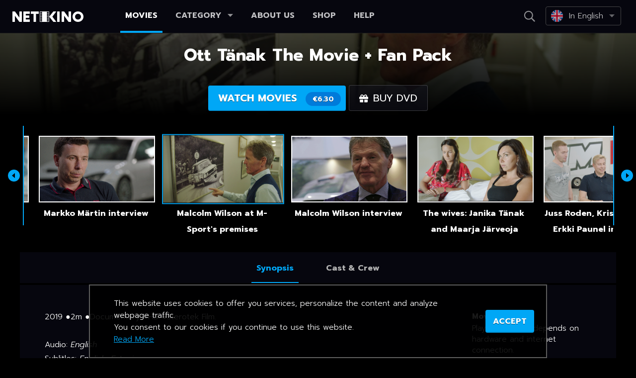

--- FILE ---
content_type: text/html; charset=UTF-8
request_url: https://netikino.ee/tanakmovie?movie=371
body_size: 14712
content:
<!DOCTYPE html>
<html lang="et">
	<head>
				<title>Ott Tänak The Movie + Fan Pack | Netikino</title>
		<meta charset="utf-8">
		<meta name="viewport" content="width=device-width, initial-scale=1.0">
		<meta http-equiv="Pragma" content="no-cache">
		<meta http-equiv="Expires" content="-1">
		<meta property="fb:app_id" content="562111310951670"/>
				<meta property="og:site_name" content="netikino.ee" />
		<meta property="og:url" content="https://netikino.ee/tanakmovie?lang=en" />
		<meta property="og:type" content="video.movie">
		<meta property="og:title" content="Ott Tänak The Movie + Fan Pack | Netikino" />
		<meta property="og:description" content="Ott Tänak,WRC world champion2019,tanakmovie,extras" />
		
		<meta name="twitter:card" content="summary">
		<meta name="twitter:site" content="netikino.ee">
		<meta name="twitter:title" content="Ott Tänak The Movie + Fan Pack | Netikino">
		<meta name="twitter:description" content="Ott Tänak,WRC world champion2019,tanakmovie,extras">
		<meta name="twitter:image" content="https://netikino.ee/">
		<meta name="twitter:image:alt" content="Ott Tänak The Movie + Fan Pack">

		<meta name="description" content="Ott Tänak,WRC world champion2019,tanakmovie,extras" />
		<meta name="keywords" content="kino, filmid, cinema, movie, documentary,wrc,otttänak,sterotekfilm" />
		<meta name="author" content="Netikino" />		
				
		<link rel="apple-touch-icon" sizes="180x180" href="/favicon/apple-touch-icon.png">
		<link rel="icon" type="image/png" sizes="32x32" href="/favicon/favicon-32x32.png">
		<link rel="icon" type="image/png" sizes="16x16" href="/favicon/favicon-16x16.png">
		<link rel="manifest" href="/favicon/site.webmanifest">
		<link rel="mask-icon" href="/favicon/safari-pinned-tab.svg" color="#494949">
		<meta name="apple-mobile-web-app-title" content="Netikino">
		<meta name="application-name" content="Netikino">
		<meta name="msapplication-TileColor" content="#603cba">
		<meta name="theme-color" content="#000000">

		<link rel="stylesheet" href="/css/main.css">
		<link rel="stylesheet" href="https://use.fontawesome.com/releases/v5.7.2/css/all.css" integrity="sha384-fnmOCqbTlWIlj8LyTjo7mOUStjsKC4pOpQbqyi7RrhN7udi9RwhKkMHpvLbHG9Sr" crossorigin="anonymous">

		<script>!function(f,b,e,v,n,t,s) {if(f.fbq)return;n=f.fbq=function(){n.callMethod? n.callMethod.apply(n,arguments):n.queue.push(arguments)}; if(!f._fbq)f._fbq=n;n.push=n;n.loaded=!0;n.version='2.0'; n.queue=[];t=b.createElement(e);t.async=!0; t.src=v;s=b.getElementsByTagName(e)[0]; s.parentNode.insertBefore(t,s)}(window,document,'script', 'https://connect.facebook.net/en_US/fbevents.js'); fbq('init', '2449630635364400'); fbq('track', 'PageView'); fbq('track', 'ViewContent');</script>
		
		<!-- Google tag (gtag.js) -->
		<script async src="https://www.googletagmanager.com/gtag/js?id=G-T83NK0ZXSV"></script>
		<script>
		  window.dataLayer = window.dataLayer || [];
		  function gtag(){dataLayer.push(arguments);}
		  gtag('js', new Date());

		  gtag('config', 'G-T83NK0ZXSV');
		</script>
		
		<script src="https://cdn.jsdelivr.net/npm/jspolyfill-array.prototype.find@0.1.3/find.min.js"></script>
		<script src="https://code.jquery.com/jquery-3.4.1.min.js"></script>
		<script src="https://player.vimeo.com/api/player.js"></script>
		<script src="/scripts/jquery.vimeo.api.js"></script>

		<script src="/scripts/lightbox.js"></script>
		<link rel="stylesheet" href="/css/lightbox.css">
		<script>
var showMenuPanel = false;

		//Array.from() polyfill


// Production steps of ECMA-262, Edition 6, 22.1.2.1
if (!Array.from) {
  Array.from = (function () {
    var toStr = Object.prototype.toString;
    var isCallable = function (fn) {
      return typeof fn === 'function' || toStr.call(fn) === '[object Function]';
    };
    var toInteger = function (value) {
      var number = Number(value);
      if (isNaN(number)) { return 0; }
      if (number === 0 || !isFinite(number)) { return number; }
      return (number > 0 ? 1 : -1) * Math.floor(Math.abs(number));
    };
    var maxSafeInteger = Math.pow(2, 53) - 1;
    var toLength = function (value) {
      var len = toInteger(value);
      return Math.min(Math.max(len, 0), maxSafeInteger);
    };

    // The length property of the from method is 1.
    return function from(arrayLike/*, mapFn, thisArg */) {
      // 1. Let C be the this value.
      var C = this;

      // 2. Let items be ToObject(arrayLike).
      var items = Object(arrayLike);

      // 3. ReturnIfAbrupt(items).
      if (arrayLike == null) {
        throw new TypeError('Array.from requires an array-like object - not null or undefined');
      }

      // 4. If mapfn is undefined, then let mapping be false.
      var mapFn = arguments.length > 1 ? arguments[1] : void undefined;
      var T;
      if (typeof mapFn !== 'undefined') {
        // 5. else
        // 5. a If IsCallable(mapfn) is false, throw a TypeError exception.
        if (!isCallable(mapFn)) {
          throw new TypeError('Array.from: when provided, the second argument must be a function');
        }

        // 5. b. If thisArg was supplied, let T be thisArg; else let T be undefined.
        if (arguments.length > 2) {
          T = arguments[2];
        }
      }

      // 10. Let lenValue be Get(items, "length").
      // 11. Let len be ToLength(lenValue).
      var len = toLength(items.length);

      // 13. If IsConstructor(C) is true, then
      // 13. a. Let A be the result of calling the [[Construct]] internal method 
      // of C with an argument list containing the single item len.
      // 14. a. Else, Let A be ArrayCreate(len).
      var A = isCallable(C) ? Object(new C(len)) : new Array(len);

      // 16. Let k be 0.
      var k = 0;
      // 17. Repeat, while k < len… (also steps a - h)
      var kValue;
      while (k < len) {
        kValue = items[k];
        if (mapFn) {
          A[k] = typeof T === 'undefined' ? mapFn(kValue, k) : mapFn.call(T, kValue, k);
        } else {
          A[k] = kValue;
        }
        k += 1;
      }
      // 18. Let putStatus be Put(A, "length", len, true).
      A.length = len;
      // 20. Return A.
      return A;
    };
  }());
}
// Object.assign() polyfill
if (typeof Object.assign != 'function') {
  // Must be writable: true, enumerable: false, configurable: true
  Object.defineProperty(Object, "assign", {
    value: function assign(target, varArgs) { // .length of function is 2
      'use strict';
      if (target == null) { // TypeError if undefined or null
        throw new TypeError('Cannot convert undefined or null to object');
      }

      var to = Object(target);

      for (var index = 1; index < arguments.length; index++) {
        var nextSource = arguments[index];

        if (nextSource != null) { // Skip over if undefined or null
          for (var nextKey in nextSource) {
            // Avoid bugs when hasOwnProperty is shadowed
            if (Object.prototype.hasOwnProperty.call(nextSource, nextKey)) {
              to[nextKey] = nextSource[nextKey];
            }
          }
        }
      }
      return to;
    },
    writable: true,
    configurable: true
  });
}



// requestAnimationFrame polyfill
(function() {
    var lastTime = 0;
    var vendors = ['ms', 'moz', 'webkit', 'o'];
    for(var x = 0; x < vendors.length && !window.requestAnimationFrame; ++x) {
        window.requestAnimationFrame = window[vendors[x]+'RequestAnimationFrame'];
        window.cancelAnimationFrame = window[vendors[x]+'CancelAnimationFrame'] 
                                   || window[vendors[x]+'CancelRequestAnimationFrame'];
    }
 
    if (!window.requestAnimationFrame)
        window.requestAnimationFrame = function(callback, element) {
            var currTime = new Date().getTime();
            var timeToCall = Math.max(0, 16 - (currTime - lastTime));
            var id = window.setTimeout(function() { callback(currTime + timeToCall); }, 
              timeToCall);
            lastTime = currTime + timeToCall;
            return id;
        };
 
    if (!window.cancelAnimationFrame)
        window.cancelAnimationFrame = function(id) {
            clearTimeout(id);
        };
}());
</script>

	</head>
<body>

<script>
  window.fbAsyncInit = function() {
    FB.init({
      appId            : '562111310951670',
      autoLogAppEvents : true,
      xfbml            : true,
      version          : 'v9.0'
    });
  };
</script>
<script async defer crossorigin="anonymous" src="https://connect.facebook.net/en_US/sdk.js"></script>
<script>
(function(d, s, id) {
  var js, fjs = d.getElementsByTagName(s)[0];
  if (d.getElementById(id)) return;
  js = d.createElement(s); js.id = id;
  js.src = "https://connect.facebook.net/en_US/sdk/xfbml.customerchat.js";
  fjs.parentNode.insertBefore(js, fjs);
}(document, 'script', 'facebook-jssdk'));
</script>

<div id="hamburger">
  <nav class="mobile-nav hidden">
		<ul>
			<li ><a href="/">Movies</a></li>
			<li id="menu-accordion">
				<div class="panel" id="menuPanel">
					<div class="acc-header" onClick="showPanel('menuPanel');">
						Category						<i class="acc-arrow"></i>
					</div>
					<div class="acc-body">
						<div class="drop-content">
							<ul>
																	<li ><a href="/category/new">New Releases</a></li>
																	<li ><a href="/category/documentary">Documentary</a></li>
																	<li ><a href="/category/38">Serials</a></li>
																	<li ><a href="/category/family">Family</a></li>
																	<li ><a href="/category/drama">Drama</a></li>
																	<li ><a href="/category/comedy">Comedy</a></li>
																	<li ><a href="/category/animation">Animation</a></li>
																	<li ><a href="/category/101-eesti-filmi">101 Estonian films (based on the book by Tristan Priimägi)</a></li>
																	<li ><a href="/category/42">Free</a></li>
																	<li ><a href="/category/all">All movies</a></li>
																	<li ><a href="/category/stand-up">Stand-up & Performance</a></li>
																	<li ><a href="/category/short">Short</a></li>
																	<li ><a href="/category/horror">Horror</a></li>
																	<li ><a href="/category/40">Amateur</a></li>
															</ul>
						</div>
					</div>
				</div>
			</li>
									<li ><a href="/about">About us</a></li>
			<li><a href="https://pood.netikino.ee">Shop</a></li>
			<li ><a href="/help">Help</a></li>
		</ul>
  </nav>
</div>
<div class="site-wrapper" id="content">
<!-- HEADER-->
	<header>
  <div class="search-wrapper-floating flex flex-row justify-center">
    <form class="search-container-floating search-form-floating flex flex-row align-center">
      <input class="search-box-floating" placeholder="Movie title, actor, year..."/>
      <span class="search-clear-icon icon-close-circle"></span>
    </form>
  </div>
  <div class="wrapper"> <a class="logo" href="/">Netikino</a>
	<nav class="mainmenu">
		<ul>
			<li class="active"><a href="/">Movies</a></li>
			<li class="drop">
				<a href="javascript:void(0);">Category<i class="ico ico-arrow-down"></i></a>
				<div class="drop-content">
					<ul>
													<li ><a href="/category/new">New Releases</a></li>
													<li ><a href="/category/documentary">Documentary</a></li>
													<li ><a href="/category/38">Serials</a></li>
													<li ><a href="/category/family">Family</a></li>
													<li ><a href="/category/drama">Drama</a></li>
													<li ><a href="/category/comedy">Comedy</a></li>
													<li ><a href="/category/animation">Animation</a></li>
													<li ><a href="/category/101-eesti-filmi">101 Estonian films (based on the book by Tristan Priimägi)</a></li>
													<li ><a href="/category/42">Free</a></li>
													<li ><a href="/category/all">All movies</a></li>
													<li ><a href="/category/stand-up">Stand-up & Performance</a></li>
													<li ><a href="/category/short">Short</a></li>
													<li ><a href="/category/horror">Horror</a></li>
													<li ><a href="/category/40">Amateur</a></li>
											</ul>
				</div>
			</li>
									<li ><a href="/about">About us</a></li>
			<li><a href="https://pood.netikino.ee">Shop</a></li>
			<li ><a href="/help">Help</a></li>
		</ul>
	</nav>
	<button class="hamburger hamburger--spin toggle-slideout">
		<span class="hamburger-box">
			<span class="hamburger-inner"></span>
		</span>
	</button>
	<div class="flex flex-row align-center justify-end">
    <form class="search-container search-form flex flex-row align-center">
      <span class="search-icon icon-search"></span>
      <input class="search-box" placeholder="Movie title, actor, year..."/>
      <span class="search-clear-icon icon-close-circle"></span>
    </form>
    <div class="search-container-inverted flex flex-row align-center">
      <span class="search-icon icon-search"></span>
    </div>
    <div class="langmenu">
      <input id="langmenu_nav_toggle" type="checkbox">
      <label for="langmenu_nav_toggle">
                <i class='flag flag-en'></i><span class='langmenu-text'>In English</span>                                                                              </label>
      <ul>
        <li ><a href="?movie=371&lang=ee"><i class="flag flag-et"></i>Eesti keeles</a></li>
        <li class="active"><a href="?movie=371&lang=en"><i class="flag flag-en"></i>In English</a></li>
        <li ><a href="?movie=371&lang=ru"><i class="flag flag-ru"></i>По-русски</a></li>  
        <li ><a href="?movie=371&lang=de"><i class="flag flag-de"></i>Auf deutsch</a></li>
        <li ><a href="?movie=371&lang=it"><i class="flag flag-it"></i>In italiano</a></li>
        <li ><a href="?movie=371&lang=es"><i class="flag flag-es"></i>En español</a></li>
        <li ><a href="?movie=371&lang=fi"><i class="flag flag-fi"></i>Suomeksi</a></li>
        <li ><a href="?movie=371&lang=fr"><i class="flag flag-fr"></i>En français</a></li>
        <li ><a href="?movie=371&lang=pl"><i class="flag flag-pl"></i>Po polsku</a></li>
        <li ><a href="?movie=371&lang=pt"><i class="flag flag-pt"></i>Em português</a></li>
        <li ><a href="?movie=371&lang=jp"><i class="flag flag-jp"></i>日本語で</a></li>
      </ul>
    </div>
	</div>
  </div>
</header>

<script src="https://cdn.jsdelivr.net/npm/domurl@2.2.0/url.min.js"></script>
<script>
  var url = new Url
  var searchTerm = ''

  var searchContainer = $('.search-container')
  var searchContainerFloating = $('.search-container-floating')
  var searchContainerInverted = $('.search-container-inverted')
  var searchForm = $('.search-form, .search-form-floating')

  var searchBox = $('.search-box, .search-box-floating')
  var searchIcon = $('.search-icon')
  var searchClear = $('.search-clear-icon')

  function updateSearchTerm(value) {
    searchTerm = value
    searchBox.val(searchTerm)
    if (value) {
      if (!searchClear.hasClass('can-clear')) searchClear.addClass('can-clear')
    } else {
      searchClear.removeClass('can-clear')
    }
  }

  searchBox.on('input', function(e) {
    var value = e.target.value
    updateSearchTerm(value)
  })

  var initialSearchTerm = url.query['q']
  if (initialSearchTerm) {
    updateSearchTerm(initialSearchTerm)
    searchContainer.addClass('expanded')
    searchContainerFloating.addClass('expanded')
    searchContainerInverted.addClass('expanded')
  }

  searchIcon.click(function() {
    if (!searchContainer.hasClass('expanded')) {
      searchContainer.addClass('expanded')
    } else {
      searchContainer.removeClass('expanded')
    }

    if (!searchContainerFloating.hasClass('expanded')) {
      searchContainerFloating.addClass('expanded')
    } else {
      searchContainerFloating.removeClass('expanded')
    }

    if (!searchContainerInverted.hasClass('expanded')) {
      searchContainerInverted.addClass('expanded')
    } else {
      setTimeout(function() {
        searchContainerInverted.removeClass('expanded')
      }, 300)
    }

    setTimeout(function() {
      searchBox.each(function(index, el) {
        var boxEl = $(el)
        var boxVisible = Number(boxEl.parent().css('opacity')) > 0
        if (boxVisible) boxEl.focus()
      })
    }, 100)
  })

  searchClear.click(function(e) {
    updateSearchTerm('')
  })

  var onSearchSubmit = function(e) {
    e.preventDefault()
    var homeUrl = new Url('/')
    if (searchTerm) {
      homeUrl.paths(['search', searchTerm.trim()])
    }
    window.location.href = homeUrl
  }

  searchForm.on('submit', onSearchSubmit)
</script><!-- //HEADER-->

<!-- MAIN CONTENT-->
<main>
	<!-- MOVIE HERO-->
<section class="movie-hero bundle">
	<video id="bgvid" poster="/movie_data/backgrounds/background_371.png" preload="auto" autoplay="autoplay" loop="loop" muted="muted">
		<source src="/" type="video/webm">
		<source src="/" type="video/mp4">
		<source src="/" type="video/ogg">
	</video>
	<div class="wrapper">
		<div class="text">
			<h1>Ott Tänak The Movie + Fan Pack</h1>
												<a href="javascript:void(0);" class="btn primary lendbtn trackpayment" 
					data-show-id="2"
					onclick="showNoticeDialog()">
						Watch movies
						<span class="price">€6.30</span>
					</a>
										<a class="btn" href="https://pood.netikino.ee/ott-tanak-the-movie-1"><span class="gift"></span>Buy DVD</a>		</div>
	</div>
</section>
<!-- //MOVIE HERO-->
<!-- MOVIE DETAILS-->
<div class="wrapper">
	<div class="bundle-thumbs ">
		<button class="btn-left"><span>Eelmine</span></button>
		<button class="btn-right"><span>Järgmine</span></button>
		<ul class="tmbs ">
					<li><a  href="/tanakmovie?movie=6"><img class="pic" src="/movie_data/thumbnails/thumbnail_6.png"></a><span class="movie-title" title="Ott Tänak - The Movie">Ott Tänak - The Movie</span></li>
					<li><a  href="/tanakmovie?movie=380"><img class="pic" src="/movie_data/thumbnails/thumbnail_380.png"></a><span class="movie-title" title="Tyres and wheels">Tyres and wheels</span></li>
					<li><a  href="/tanakmovie?movie=379"><img class="pic" src="/movie_data/thumbnails/thumbnail_379.png"></a><span class="movie-title" title="Ott's Grandma Palmi Leppik">Ott's Grandma Palmi Leppik</span></li>
					<li><a  href="/tanakmovie?movie=378"><img class="pic" src="/movie_data/thumbnails/thumbnail_378.png"></a><span class="movie-title" title="Same clothes with any weather">Same clothes with any weather</span></li>
					<li><a  href="/tanakmovie?movie=377"><img class="pic" src="/movie_data/thumbnails/thumbnail_377.png"></a><span class="movie-title" title="Fans and autographs">Fans and autographs</span></li>
					<li><a  href="/tanakmovie?movie=376"><img class="pic" src="/movie_data/thumbnails/thumbnail_376.png"></a><span class="movie-title" title="Rituals before a start">Rituals before a start</span></li>
					<li><a  href="/tanakmovie?movie=375"><img class="pic" src="/movie_data/thumbnails/thumbnail_375.png"></a><span class="movie-title" title="Richard Millener interview">Richard Millener interview</span></li>
					<li><a  href="/tanakmovie?movie=374"><img class="pic" src="/movie_data/thumbnails/thumbnail_374.png"></a><span class="movie-title" title="Ott Tänak interview">Ott Tänak interview</span></li>
					<li><a  href="/tanakmovie?movie=373"><img class="pic" src="/movie_data/thumbnails/thumbnail_373.png"></a><span class="movie-title" title="Martin Järveoja interview">Martin Järveoja interview</span></li>
					<li><a  href="/tanakmovie?movie=372"><img class="pic" src="/movie_data/thumbnails/thumbnail_372.png"></a><span class="movie-title" title="Markko Märtin interview">Markko Märtin interview</span></li>
					<li><a class="active" href="/tanakmovie?movie=371"><img class="pic" src="/movie_data/thumbnails/thumbnail_371.png"></a><span class="movie-title" title="Malcolm Wilson at M-Sport's premises">Malcolm Wilson at M-Sport's premises</span></li>
					<li><a  href="/tanakmovie?movie=370"><img class="pic" src="/movie_data/thumbnails/thumbnail_370.png"></a><span class="movie-title" title="Malcolm Wilson interview">Malcolm Wilson interview</span></li>
					<li><a  href="/tanakmovie?movie=369"><img class="pic" src="/movie_data/thumbnails/thumbnail_369.png"></a><span class="movie-title" title="The wives: Janika Tänak and Maarja Järveoja">The wives: Janika Tänak and Maarja Järveoja</span></li>
					<li><a  href="/tanakmovie?movie=368"><img class="pic" src="/movie_data/thumbnails/thumbnail_368.png"></a><span class="movie-title" title="Juss Roden, Kristo Kraag, Erkki Paunel interview">Juss Roden, Kristo Kraag, Erkki Paunel interview</span></li>
					<li><a  href="/tanakmovie?movie=367"><img class="pic" src="/movie_data/thumbnails/thumbnail_367.png"></a><span class="movie-title" title="Jari-Matti Latvala interview">Jari-Matti Latvala interview</span></li>
					<li><a  href="/tanakmovie?movie=365"><img class="pic" src="/movie_data/thumbnails/thumbnail_365.png"></a><span class="movie-title" title="Co-drivers’ small talk">Co-drivers’ small talk</span></li>
					<li><a  href="/tanakmovie?movie=366"><img class="pic" src="/movie_data/thumbnails/thumbnail_366.png"></a><span class="movie-title" title="Ivar Tänak interview">Ivar Tänak interview</span></li>
					<li><a  href="/tanakmovie?movie=364"><img class="pic" src="/movie_data/thumbnails/thumbnail_364.png"></a><span class="movie-title" title="Fire in Portugal">Fire in Portugal</span></li>
					<li><a  href="/tanakmovie?movie=363"><img class="pic" src="/movie_data/thumbnails/thumbnail_363.png"></a><span class="movie-title" title="Ott's friend Esapekka Lappi">Ott's friend Esapekka Lappi</span></li>
					<li><a  href="/tanakmovie?movie=362"><img class="pic" src="/movie_data/thumbnails/thumbnail_362.png"></a><span class="movie-title" title="Becs Williams interview">Becs Williams interview</span></li>
					<li><a  href="/tanakmovie?movie=178"><img class="pic" src="/movie_data/thumbnails/thumbnail_178.png"></a><span class="movie-title" title="WORLD CHAMPIONS 2019">WORLD CHAMPIONS 2019</span></li>
					<li><a  href="/tanakmovie?movie=179"><img class="pic" src="/movie_data/thumbnails/thumbnail_179.png"></a><span class="movie-title" title="TOUGH LIKE JUNIPER">TOUGH LIKE JUNIPER</span></li>
				</ul>
	</div>
	<section class="movie-details">
		<ul class="nav" id="nav-tab">
			<li id="tab1_li" class="active"><a class="smoothScroll" href="javascript:void(0);" onClick="changeTab('tab1');">Synopsis</a></li>
			<li id="tab2_li"><a class="smoothScroll" href="javascript:void(0);" onClick="changeTab('tab2');">Cast &amp; Crew</a></li>
					</ul>
		<div class="tab-content hide-scrollbar">
			<div class="tab-pane active" id="tab1">
				<div class="description">
					<p>2019 ●2m ●Documentary ●HD ●Sterotek Film.  </p>
<p>Audio: <em>English</em><br />
Sublitles: <em>English, Estonian</em>  </p>
<p>Malcolm Wilson at M-Sport's premises</p>
				</div>
			</div>
			<div class="tab-pane" id="tab2">
				<div class="cast">
					
				</div>
			</div>
						<div class="tab-side">
								<div class="text-area">
					<h3>  Movie</h3>
					<p>Playback quality depends on hardware and internet connection.</p>
				</div>
												<div class="movie-tags">
																					<a href="/tags/documentary">documentary</a>, 																	<a href="/tags/wrc">wrc</a>, 																	<a href="/tags/otttänak">otttänak</a>, 																	<a href="/tags/sterotekfilm">sterotekfilm</a>															</div>
			</div>
		</div>
								<div class="bottom-actions">
				<a href="javascript:void(0);" class="btn primary lendbtn trackpayment" 
				data-show-id="2"
				onclick="showNoticeDialog()">
					Watch movies
					<span class="price">€6.30</span>
				</a>
			</div>
						</section>
</div>
<!-- //MOVIE DETAILS-->


<!-- PAYMENT MODAL -->
<div class="lightbox payment hide-scrollbar" data-basicLightbox data-id="2">
	<div class="lightbox-header"><a class="close-link close smoothScroll" href="javascript:void(0);">×</a></div>
	<div class="lightbox-body">
		<ul class="nav" id="nav-tab-2">
			<li id="tab4_li" class="active"><a href="javascript:void(0);" onClick="changeTab('tab4');">Credit Card</a></li>
					</ul>
		<div class="tab-content hide-scrollbar">
						<div class="tab-pane active" id="tab4">
				<div class="payment-amt payment_data">
					<div class="description">Rent "Ott Tänak The Movie + Fan Pack" for 48h</div>
					<div class="value">€6.30</div>
					
					<div class="secondary-text" style="text-align: Left; margin-top: 10px; grid-column: 1 / span 2;">
						The purchased movie can only be watched from one device, using one browser. Please make the purchase in the same device you wish to use for watching the movie. Do not use or make the purchase while using the Private Browsing Mode or Incognito Mode.
					</div>
					
				</div>
				<div class="secondary-text add_shaker" style="text-align: left;">	
					<table>
						<tr>
							<td style="padding-right: 10px;">
								<input type="checkbox" name="agree_terms_internet" class="agree_terms_internet" style="vertical-align: middle; width: 20px; height: 20px;">
							</td>
							<td>
								 
									With making a payment I accept Netikino <a href='/tos'>Terms of Use</a>, <a href='/privacy'>Privacy Notice</a> and <a href='/cookiepolicy'>Cookie Policy</a>. I confirm, among others, that I am at least 13 years old, I accept the commencement of delivery of digital content and I am aware that digital content is available for me and 48-hours period to watch the film starts at the moment of execution of payment and thereafter I lose my right to withdraw from the agreement.
															</td>
						</tr>
					</table>
				</div>
								<div class="payment_data">
											<div class="paymeths">
							<div class="title">Pay with credit card:</div>
							<ul class="buttons">
															<li><a class="swed" style = "background-image: url('https://payment.lhv.ee/assets/payment_methods/card-a66312a32bdfd28279262e4ad4713ead14d2a78549dff9213029e33f18672119.svg'); background-size: 130px 46px;" href="javascript:void(0);" onClick="epPayment('card', '');"></a></li>
														<li><a class="paypal" href="javascript:void(0);" onClick="paypalSubmit();"></a></li>
							<form name="paypal" action="/payments.php" method="post" id="paypal_form">
								<input type="hidden" name="cmd" value="_xclick" />
								<input type="hidden" name="item_name" value="netikino.ee rent 48h">
								<input type="hidden" name="item_number" value="Ott Tänak The Movie + Fan Pack, CODE: F98127, starting: 20.11.2025 13:12">
								<input type="hidden" name="custom" value="F98127,180">
								<input type="hidden" name="amount" value="6.3">
								<input type="hidden" name="currency_code" value="EUR">
								<input type="hidden" name="return" value="https://netikino.ee/tanakmovie">
								<input type="hidden" name="cancel_url" value="https://netikino.ee/tanakmovie">
								<input type="hidden" name="notify_url" value="https://netikino.ee/paypal_callback.php">
								<input type="hidden" name="rm" value="2">
							</form>
							</ul>
						</div>
										<div class="paymeths">
						<div class="title">Pay with Estonian online bank transfer:</div>
													<ul class="buttons" style="margin-bottom:20px;">
															<li><a class="swed" style = "background-image: url('https://payment.lhv.ee/assets/payment_methods/seb-8099b005a2a78dab9b2002ee1d53da9f8960f78e5dbd4b19054daeef27819fcf.svg'); background-size: 130px 46px;" href="javascript:void(0);" onClick="epPayment('seb_ob_ee', '');"></a></li>
															<li><a class="swed" style = "background-image: url('https://payment.lhv.ee/assets/payment_methods/swedbank-906c39ec77508701740161e5ef9086779323f1c4643680e6d6f2d1776d924d6c.svg'); background-size: 130px 46px;" href="javascript:void(0);" onClick="epPayment('swed_ob_ee', '');"></a></li>
															<li><a class="swed" style = "background-image: url('https://payment.lhv.ee/assets/payment_methods/lhv-fc22e38aa5a9d1a127c14daa264a4c642aa9f3320d186bedcb14d96b91920446.svg'); background-size: 130px 46px;" href="javascript:void(0);" onClick="epPayment('lhv_ob_ee', '');"></a></li>
															<li><a class="swed" style = "background-image: url('https://payment.lhv.ee/assets/payment_methods/citadele-cd31262556933867a62278001cf1d4f9b9a41c5038ee20efea6adc16067aee28.svg'); background-size: 130px 46px;" href="javascript:void(0);" onClick="epPayment('citadele_ob_ee', '');"></a></li>
															<li><a class="swed" style = "background-image: url('https://payment.lhv.ee/assets/payment_methods/luminor-d14493ff3d891df33914c3ccda014487676090d558b244e689a7297610be992b.svg'); background-size: 130px 46px;" href="javascript:void(0);" onClick="epPayment('luminor_ob_ee', '');"></a></li>
															<li><a class="swed" style = "background-image: url('https://payment.lhv.ee/assets/payment_methods/coop-9af0c77ea70bf9549cb8985aef4de705c3f477601d574d8f73b9365daf9022d8.svg'); background-size: 130px 46px;" href="javascript:void(0);" onClick="epPayment('coop_ob_ee', '');"></a></li>
														</ul>
											</div>
					<div class="paymeths">
						<div class="title">Insert netikino code:</div>
						<div class="promo">
							<div class="promo-field">
								<input type="text" id="promocodeinput" class="promo-input">
							</div>
							<div class="promo-action">
								<a class="btn primary" href="javascript:void(0);" onClick="submitPromoCode();">Enter code</a>
							</div>
						</div>
						<div class="error-msg" id="promocodeerror"></div>
					</div>
					<div class="payment_mk">
                    	<p class="text-mk">Secure payments guaranteed by EveryPay</p>
                    <div class="logo-ep"></div>
                  </div>
				</div>
							</div>
		</div>
	</div>
</div>
<!-- PAYMENT MODAL END -->


<!-- COOKIES NOT ENABLED -->
<div class="lightbox default new-dialog notification-subscribe" data-basiclightbox data-id="5">
	<div class="lightbox-header"><a class="close-link close smoothScroll" href="javascript:void(0);">×</a></div>
	<div class="lightbox-body cap-height new-dialog-wrapper">
		<div class="new-dialog-body flex flex-col align-center">
			<div class="new-dialog-content">
				<div class="picto-error"></div>
				<div class="image-title-space"></div>
				<span class="new-dialog-title">Allow cookies!</span>
				<div class="title-body-space"></div>
				<div class="title-error">It is not possible to continue using the service at the moment because the writing and reading of cookies on your device is disturbed. Please check your cookie settings and try refreshing this page</div>
				<div class="body-button-space"></div>
				<div class="flex justify-center button-bottom-space">
					<a href="javascript:void(0);" class="new-dialog-btn main-btn cancel-btn">OK</a>
				</div>
			</div>
		</div>
	</div>
</div>
<!-- COOKIES NOT ENABLED END-->




<!-- fetch() polyfill -->
<script src="https://cdnjs.cloudflare.com/ajax/libs/bluebird/3.7.2/bluebird.min.js"></script>
<script src="https://cdnjs.cloudflare.com/ajax/libs/json3/3.3.3/json3.min.js"></script>
<script src="https://cdn.jsdelivr.net/npm/fetch-polyfill2@0.0.3/dist/index.min.js"></script>
<script src="/scripts/popup.js"></script>

<script>
var html2 = null

const onContinueClick = function(instanceObj) {
	instanceObj.close();
	basicLightbox.create(html2,
	{
		beforeShow: function(instance) {
			instance.element().querySelector('.close-link').onclick = instance.close
		},
		afterShow: function(instance) {
			var agreeTermsSms = document.querySelectorAll('.agree_terms_sms');
			var agreeTermsInternet = document.querySelectorAll('.agree_terms_internet');
			agreeTermsSms = Array.from(agreeTermsSms);
			agreeTermsSms.forEach(function(term) {
				term.addEventListener('click', function(e) {
					if (term.checked == true) {
						agreeTermsSms.forEach(function(t) {
							t.checked = true;
							var paymentData = document.querySelectorAll('.payment_data_sms');
							paymentData = Array.from(paymentData);
							paymentData.forEach(function(pdata) {
								pdata.style.pointerEvents = "";
								pdata.style.opacity = 1;
							});
							var paymentData = document.querySelectorAll('.payment_data_sms2');
							paymentData = Array.from(paymentData);
							paymentData.forEach(function(pdata) {
								pdata.style.display = "";
							});
						});
						agreeTermsSmsChecked = true;
					} else {
						agreeTermsSms.forEach(function(t) {
							t.checked = false;
							var paymentData = document.querySelectorAll('.payment_data_sms');
							paymentData = Array.from(paymentData);
							paymentData.forEach(function(pdata) {
								pdata.style.pointerEvents = "none";
								pdata.style.opacity = 0.3;
							});
							var paymentData = document.querySelectorAll('.payment_data_sms2');
							paymentData = Array.from(paymentData);
							paymentData.forEach(function(pdata) {
								pdata.style.display = "none";
							});
						});
						agreeTermsSmsChecked = false;
					}
				});
			});
			agreeTermsInternet = Array.from(agreeTermsInternet);
			agreeTermsInternet.forEach(function(term) {
				term.addEventListener('click', function(e) {
					if (term.checked == true) {
						agreeTermsInternet.forEach(function(t) {
							t.checked = true;
							var paymentData = document.querySelectorAll('.payment_data');
							paymentData = Array.from(paymentData);
							paymentData.forEach(function(pdata) {
								pdata.style.pointerEvents = "";
								pdata.style.opacity = 1;
							});
						});
						agreeTermsInternetChecked = true;
					} else {
						agreeTermsInternet.forEach(function(t) {
							t.checked = false;
							var paymentData = document.querySelectorAll('.payment_data');
							paymentData = Array.from(paymentData);
							paymentData.forEach(function(pdata) {
								pdata.style.pointerEvents = "none";
								pdata.style.opacity = 0.3;
							});
						});
						agreeTermsInternetChecked = false;
					}
				});
			});
			
			if (agreeTermsSmsChecked == true) {
				agreeTermsSms.forEach(function(t) {
					t.checked = true;
				});
				var paymentData = document.querySelectorAll('.payment_data_sms');
				paymentData = Array.from(paymentData);
				paymentData.forEach(function(pdata) {
					pdata.style.pointerEvents = "";
					pdata.style.opacity = 1;
				});
				var paymentData = document.querySelectorAll('.payment_data_sms2');
				paymentData = Array.from(paymentData);
				paymentData.forEach(function(pdata) {
					pdata.style.display = "";
				});
			} else {
				agreeTermsSms.forEach(function(t) {
					t.checked = false;
				});
				var paymentData = document.querySelectorAll('.payment_data_sms');
				paymentData = Array.from(paymentData);
				paymentData.forEach(function(pdata) {
					pdata.style.pointerEvents = "none";
					pdata.style.opacity = 0.3;
				});
				var paymentData = document.querySelectorAll('.payment_data_sms2');
				paymentData = Array.from(paymentData);
				paymentData.forEach(function(pdata) {
					pdata.style.display = "none";
				});
			}
			
			if (agreeTermsInternetChecked == true) {
				agreeTermsInternet.forEach(function(t) {
					t.checked = true;
				});						
				var paymentData = document.querySelectorAll('.payment_data');
				paymentData = Array.from(paymentData);
				paymentData.forEach(function(pdata) {
					pdata.style.pointerEvents = "";
					pdata.style.opacity = 1;
				});
			} else {
				agreeTermsInternet.forEach(function(t) {
					t.checked = false;
				});
				var paymentData = document.querySelectorAll('.payment_data');
				paymentData = Array.from(paymentData);
				paymentData.forEach(function(pdata) {
					pdata.style.pointerEvents = "none";
					pdata.style.opacity = 0.3;
				});
			}
		}
	}
	).show();
};

const showNoticeDialog = function() {
	const isInapp = ''
	const isVimeoBlocked = ''
	if (!isInapp && !isVimeoBlocked) {
		return
	}

	if (isInapp) {
		displayInappBrowserDialog()
	} else if (isVimeoBlocked) {
		displayVimeoBlockedDialog()
	}
}

const displayVimeoBlockedDialog = function() {
	const title = 'Vimeo\u0020is\u0020banned\u0020in\u0020your\u0020country.'
	const content = 'We\u0027re\u0020sorry,\u0020but\u0020Netikino\u0020is\u0020using\u0020Vimeo\u0020as\u0020video\u0020streaming\u0020provider.\u0020Vimeo\u0020is\u0020currently\u0020blocked\u0020in\u0020your\u0020country\u0020and\u0020you\u0020cannot\u0020watch\u0020movies\u0020through\u0020our\u0020services.\u003C\/p\u003E\u003Cbr\/\u003E\u003Cp\u003EAre\u0020you\u0020sure\u0020you\u0020want\u0020to\u0020continue\u0020renting\u0020the\u0020movie\u003F'

	const cancelTitle = 'cancel'
	const continueTitle = 'continue'

	createNewModal({
		dataId: 14,
		title: title,
		body: content,
		picto: 'picto',
		actions: [
			{
				type: 'cancel',
				title: cancelTitle
			},
			{
				type: 'confirm',
				title: continueTitle,
				onclick: function(instance) {
					onContinueClick(instance)
				}
			}
		]
	})
}

const displayInappBrowserDialog = function() {
	const content = '\u003Cp\u003EWe\u0020detected\u0020that\u0020you\u0020are\u0020trying\u0020to\u0020watch\u0020the\u0020movie\u0020through\u0020a\u0020third\u0020party\u0020app.\u0020To\u0020buy\u0020the\u0020ticket\u0020and\u0020watch\u0020the\u0020movie\u0020without\u0020issues\u0020we\u0020recommend\u0020to\u0020open\u0020your\u0020default\u0020internet\u0020browser\u0020in\u0020the\u0020device\u0020you\u0020wish\u0020to\u0020watch\u0020the\u0020movie.\u0020We\u0020cannot\u0020guarantee\u0020that\u0020everything\u0020will\u0020function\u0020as\u0020intended\u0020in\u0020a\u0020third\u002Dparty\u0020application.\u003C\/p\u003E\u003Cbr\/\u003E\u003Cp\u003EAre\u0020you\u0020sure\u0020you\u0020want\u0020to\u0020continue\u0020renting\u0020the\u0020movie\u003F\u003C\/p\u003E'
	const cancelTitle = 'cancel'
	const continueTitle = 'continue'

	createNewModal({
		dataId: 7,
		body: content,
		picto: 'picto',
		actions: [
			{
				type: 'cancel',
				title: cancelTitle
			},
			{
				type: 'confirm',
				title: continueTitle,
				onclick: function(instance) {
					onContinueClick(instance)
				}
			}
		]
	})
}

document.addEventListener("DOMContentLoaded", function(event) {
	setTimeout(function() {
		attachDialogCancelEvent([5, 12, 15])
	}, 2500)

	if (!html2) {
		var target2 = document.querySelector('[data-id="2"]');
		html2 = target2.outerHTML;
		target2.remove();
	}
})


</script>
<script>
var autoClose;
var checkSms;
var agreeTermsSmsChecked;
var agreeTermsInternetChecked;

var moviesLength = 22;

var tmbs = document.querySelector('.tmbs');

var btn_left = document.querySelector('.btn-left');
var scroll_px = Math.round((Math.round(tmbs.scrollWidth - 40)) / moviesLength);
btn_left.addEventListener('click', function(e) {
	tmbs.scrollLeft -= scroll_px;
});

var btn_right = document.querySelector('.btn-right');
btn_right.addEventListener('click', function(e) {
	tmbs.scrollLeft += scroll_px;
});

document.addEventListener("DOMContentLoaded", function(event) {
	var activeTmb = $('.tmbs a.active').closest('li');
	var tmbWidth = activeTmb.width();

	tmbs.scrollLeft += Math.round((activeTmb.index() - 1) * (tmbWidth + 20));
});

var plays = document.querySelectorAll('.play');
plays = Array.from(plays);
plays.forEach(function(p) {
	p.addEventListener('click', function(e) {
		e.preventDefault();
	});
});

// BASICLIGHTBOX'S INIT
const getTarget = function(elem) {
    const id = elem.getAttribute('data-show-id');
    return document.querySelector("[data-id='"+id+"']");
};

var allData = document.querySelectorAll('[data-show-id]');
allData = Array.from(allData);
allData.forEach(function(elem) {
	const target = getTarget(elem);
	if (target) {
		var dataId = $(target).attr("data-id");
		const html = target.outerHTML;
								
		const onLoadCallback = target.getAttribute('onLoadCallback');
		elem.onclick = function() {
	 
			if (navigator.cookieEnabled) {
				basicLightbox.create(html,
				{
					beforeShow: function(instance) {
						instance.element().querySelector('.close-link').onclick = instance.close;

						var vim = instance.element().querySelector('#lightbox_cancel');
						if (vim) {
							vim.onclick = instance.close;	
						}
					},
					afterShow: function(instance) {
						// Start trailers automatically
						if (dataId >= 1000) {
							var iframe = instance.element().querySelector('#trailer_'+dataId);
							var player = new Vimeo.Player(iframe);
							player.play();
						}
						
						var agreeTermsSms = document.querySelectorAll('.agree_terms_sms');
						var agreeTermsInternet = document.querySelectorAll('.agree_terms_internet');
						agreeTermsSms = Array.from(agreeTermsSms);
						agreeTermsSms.forEach(function(term) {
							term.addEventListener('click', function(e) {
								if (term.checked == true) {
									agreeTermsSms.forEach(function(t) {
										t.checked = true;
										var paymentData = document.querySelectorAll('.payment_data_sms');
										paymentData = Array.from(paymentData);
										paymentData.forEach(function(pdata) {
											pdata.style.pointerEvents = "";
											pdata.style.opacity = 1;
										});
										var paymentData = document.querySelectorAll('.payment_data_sms2');
										paymentData = Array.from(paymentData);
										paymentData.forEach(function(pdata) {
											pdata.style.display = "";
										});
									});
									agreeTermsSmsChecked = true;
								} else {
									agreeTermsSms.forEach(function(t) {
										t.checked = false;
										var paymentData = document.querySelectorAll('.payment_data_sms');
										paymentData = Array.from(paymentData);
										paymentData.forEach(function(pdata) {
											pdata.style.pointerEvents = "none";
											pdata.style.opacity = 0.3;
										});
										var paymentData = document.querySelectorAll('.payment_data_sms2');
										paymentData = Array.from(paymentData);
										paymentData.forEach(function(pdata) {
											pdata.style.display = "none";
										});
									});
									agreeTermsSmsChecked = false;
								}
							});
						});
						agreeTermsInternet = Array.from(agreeTermsInternet);
						agreeTermsInternet.forEach(function(term) {
							term.addEventListener('click', function(e) {
								if (term.checked == true) {
									agreeTermsInternet.forEach(function(t) {
										t.checked = true;
										var paymentData = document.querySelectorAll('.payment_data');
										paymentData = Array.from(paymentData);
										paymentData.forEach(function(pdata) {
											pdata.style.pointerEvents = "";
											pdata.style.opacity = 1;
										});
									});
									agreeTermsInternetChecked = true;
								} else {
									agreeTermsInternet.forEach(function(t) {
										t.checked = false;
										var paymentData = document.querySelectorAll('.payment_data');
										paymentData = Array.from(paymentData);
										paymentData.forEach(function(pdata) {
											pdata.style.pointerEvents = "none";
											pdata.style.opacity = 0.3;
										});
									});
									agreeTermsInternetChecked = false;
								}
							});
						});
						
						if (agreeTermsSmsChecked == true) {
							agreeTermsSms.forEach(function(t) {
								t.checked = true;
							});
							var paymentData = document.querySelectorAll('.payment_data_sms');
							paymentData = Array.from(paymentData);
							paymentData.forEach(function(pdata) {
								pdata.style.pointerEvents = "";
								pdata.style.opacity = 1;
							});
							var paymentData = document.querySelectorAll('.payment_data_sms2');
							paymentData = Array.from(paymentData);
							paymentData.forEach(function(pdata) {
								pdata.style.display = "";
							});
						} else {
							agreeTermsSms.forEach(function(t) {
								t.checked = false;
							});
							var paymentData = document.querySelectorAll('.payment_data_sms');
							paymentData = Array.from(paymentData);
							paymentData.forEach(function(pdata) {
								pdata.style.pointerEvents = "none";
								pdata.style.opacity = 0.3;
							});
							var paymentData = document.querySelectorAll('.payment_data_sms2');
							paymentData = Array.from(paymentData);
							paymentData.forEach(function(pdata) {
								pdata.style.display = "none";
							});
						}
						
						if (agreeTermsInternetChecked == true) {
							agreeTermsInternet.forEach(function(t) {
								t.checked = true;
							});						
							var paymentData = document.querySelectorAll('.payment_data');
							paymentData = Array.from(paymentData);
							paymentData.forEach(function(pdata) {
								pdata.style.pointerEvents = "";
								pdata.style.opacity = 1;
							});
						} else {
							agreeTermsInternet.forEach(function(t) {
								t.checked = false;
							});
							var paymentData = document.querySelectorAll('.payment_data');
							paymentData = Array.from(paymentData);
							paymentData.forEach(function(pdata) {
								pdata.style.pointerEvents = "none";
								pdata.style.opacity = 0.3;
							});
						}
						if (dataId == 3)
							playVideo();
					}
				}).show();
				
				if (onLoadCallback) {
					const functionCallback = new Function(onLoadCallback);
					functionCallback();
				}
			}
		};
	}
});

var HttpClient = function() {
	this.get = function(aUrl, aCallback) {
		var anHttpRequest = new XMLHttpRequest();
		anHttpRequest.onreadystatechange = function() { 
			if (anHttpRequest.readyState == 4 && anHttpRequest.status == 200)
				aCallback(anHttpRequest.responseText);
		}

		anHttpRequest.open( "GET", aUrl, true );            
		anHttpRequest.send( null );
	}
}


checkSms = setInterval(function(){ 
	var client = new HttpClient();
	client.get('/checksms.php?code=F98127', function(response) {
		var data = JSON.parse(response);
		if (data.status == "OK") {
			clearInterval(checkSms);
			location.href = '/'+(data.movie_url ? data.movie_url : data.movie_id)+'&success=2';
		}	
	});
}, 1000);



function changeCountry(id) {
	location.href = '/tanakmovie?country='+id;
}

function changeOperator(id) {
	location.href = '/tanakmovie?operator='+id;
}

document.addEventListener("DOMContentLoaded", function(event) {
	var playButtons = document.querySelectorAll('.watchbtn');
	playButtons = Array.from(playButtons);
	playButtons.forEach(function(btn) {
		btn.addEventListener('click', function(e) {
			if (!navigator.cookieEnabled) {
				const target = document.querySelector('[data-id="5"]');
				const html = target.outerHTML;

				basicLightbox.create(html,
				{
					beforeShow: function(instance) {
						instance.element().querySelector('.close-link').onclick = instance.close;
						instance.element().querySelector('.close-btn').onclick = instance.close;
					}	
				}
				).show();
			}
		});
	});
});

var canwatch = document.querySelectorAll('.canwatch');
canwatch = Array.from(canwatch)
canwatch.forEach(function(p) {
	p.addEventListener('click', function(e) {
		$.post('/scripts/watchmovie.php', {
			id: '180',
			user: '691ef7872b91c',
			country: 'United States'
		}, function(data) {
			if (data.status == "FORBIDDEN") {
				location.href = '/tanakmovie';
			}
		}, "json");
	});
});

var trackpayment = document.querySelectorAll('.trackpayment');
trackpayment = Array.from(trackpayment)
trackpayment.forEach(function(p) {
	p.addEventListener('click', function(e) {
		//facebook pixel / google analytics - checkout
		fbq('track', 'InitiateCheckout');
		
		ga('send', {
		  hitType: 'event',
		  eventCategory: 'purchase',
		  eventAction: 'initiateCheckout',
		  eventLabel: 'tanakmovie'
		});
	});
});

function submitPromoCode() {
	var code = document.getElementById('promocodeinput').value;
	
	var client = new HttpClient();
	client.get('/checkpromocode.php?code='+code+'&type=movie&id=180', function(response) {
		var data = JSON.parse(response);
		if (data.status == "OK") {
			if (data.type == "PROMOCODE")
				var t = "promocode";
			else 
				var t = "moviecode";
			location.href = '/tanakmovie?'+t+'='+code;
		} else {
			document.getElementById('promocodeerror').innerHTML = "Invalid promocode!";
			document.getElementById('promocodeinput').classList.add("has-error");
		}
	});
}

function loadMovieUrl(element, movie_id, locale, subs_lang) {
	$.post('/getVimeoUrl.php', {movie_id: movie_id, locale: locale, subs_lang: subs_lang}, function(data) {
		var iframe = $(element).parent().parent().parent().parent().parent().find('.movieIframe');
		var player = new Vimeo.Player(iframe);
		
		player.getCurrentTime().then(function(seconds) {
			data += '?autoplay=1#t='+seconds+'s';
			$(element).parent().parent().parent().parent().parent().find('.movieIframe').attr('src', data);
		});
	}, "json");
}

function getVimeoMovieSubs(element, movie_id, locale) {
	$.post('/getVimeoMovieSubs.php', {movie_id: movie_id, locale: locale}, function(data) {
		$(element).parent().parent().find('.movieSubs').children().remove();
		var cnt = 0;
		$.each(data, function(index, item) {
			$(element).parent().parent().find('.movieSubs').append('<option value="'+item.subs_lang+'">'+item.subs_lang+'</option>');
			cnt++;
        });

		if (cnt > 1) $(element).parent().parent().find('.movie_subs_select').css('display', 'inline-block');
		else $(element).parent().parent().find('.movie_subs_select').css('display', 'none');
	}, "json");
}

function mkPayment(type, bankurl) {
	var return_url = "https://netikino.ee/tanakmovie";
	var cancel_url = "https://netikino.ee/tanakmovie";
	$.post('/mk_createTransaction.php', {
		movie_id: '180', 
		code: 'F98127', 
		return_url: return_url,
		cancel_url: cancel_url,
		locale: 'en_GB'
	}, function(data) {
		if (data.id) {
			if (type == 'card') {
				var url = 'https://payment.maksekeskus.ee/pay.html?trx=' + data.id;
			} else if (type == 'bank') {
				var url = bankurl + data.id;
			}
			window.location.href = url;
		}
	}, "json");
}

function epPayment(source, bankurl) {
	var all_links = Array.from(document.querySelectorAll("div.paymeths a"));
    all_links.forEach(function(link) { 
		link.setAttribute('onClick', ''); 
	});
	
	var return_url = "https://netikino.ee/tanakmovie";
	var cancel_url = "https://netikino.ee/tanakmovie";

	$.post('/everypay_createTransaction.php', {
		movie_id: '180', 
		code: 'F98127', 
		return_url: return_url,
		cancel_url: cancel_url,
		source: source,
		locale: 'en_GB'
	}, function(data) {
		if (data.payment_reference) {
			window.location.href = data.payment_link;
		}
	}, "json");
}

function paypalSubmit() {
	var all_links = Array.from(document.querySelectorAll("div.paymeths a"));
    all_links.forEach(function(link) { 
		link.setAttribute('onClick', ''); 
	});
	
	$.post('/paypal_createTransaction.php', {
		movie_id: '180'
	}, function() {
		document.paypal.submit();
	}, "json");
}

function changeTab(tab, autoScroll=false) {
	// tab1 - synopsis
	// tab2 - cast
	// tab5 - making of
	
	// tab3 - sms payment
	// tab4 - internet payment
	if (tab=="tab5") {
		$(".tab-side").hide();
	} else {
		$(".tab-side").show();
	}
	
	if (tab=="tab1" || tab=="tab2" || tab == "tab5") {
		document.getElementById("tab1").classList.remove('active');
		document.getElementById("tab2").classList.remove('active');
		if (document.getElementById("tab5"))
			document.getElementById("tab5").classList.remove('active');
		
		document.getElementById("tab1_li").classList.remove('active');
		document.getElementById("tab2_li").classList.remove('active');
		if (document.getElementById("tab5_li"))
			document.getElementById("tab5_li").classList.remove('active');
	} else if (tab=="tab3" || tab=="tab4") {
		if (document.getElementById("tab3"))
			document.getElementById("tab3").classList.remove('active');
		if (document.getElementById("tab4"))
			document.getElementById("tab4").classList.remove('active');
		if (document.getElementById("tab3_li"))
			document.getElementById("tab3_li").classList.remove('active');
		if (document.getElementById("tab4_li"))
			document.getElementById("tab4_li").classList.remove('active');	
	}
	
	if (tab=="tab5" && autoScroll) {
		setTimeout(function() { 
			$("html, body").animate({ scrollTop: $("#tab5_li").offset().top }, 1000);
		}, 300);
	}

	element = document.getElementById(tab);
	element.classList.add('active');
	document.getElementById(tab+"_li").classList.add('active');
}


</script>
<div class="lightbox default" data-basiclightbox="" data-id="101">
    <div class="lightbox-header"><a class="close-link close smoothScroll" href="javascript:void(0);">×</a></div>
    <div class="lightbox-body cap-height hide-scrollbar">
        <div class="faq">
    <h2>Frequently Asked Questions</h2>
  
  <div class="accordion" id="acont-d">
    <template class="question-template">
      <div class="accordion-list" id="al{INDEX}">
        <div class="accordion-header" id="ah{INDEX}">
          <h3>
            {QUESTION}
          </h3>
        </div>
        <div class="accordion-content" id="ac{INDEX}">
          {ANSWER}
        </div>
      </div>
    </template>
  </div>
</div>
    </div>
</div>


<script>
var loadFaqAccordion = function(element, is_dialog) {
  const getElementById = function(id) {
    return element.querySelector('#' + id)
  }

  const getElementQuery = function(query) {
    return element.querySelector(query)
  }

  const toggleAccordion = function(id) {
    const accordionItem = getElementById(id)
    if (!accordionItem) return

    var isOpen = accordionItem.classList.contains('open')
    if (!isOpen) {
      accordionItem.classList.add('open')
    } else {
      accordionItem.classList.remove('open')
    }
    isOpen = accordionItem.classList.contains('open')
  }

  const initAccordion = function(is_dialog) {
    const contId = 'acont-' + (is_dialog ? 'd' : 'n')
    const accordionContainer = getElementById(contId)
    const height = 48
    
    var childrenCount = accordionContainer.childElementCount
    if (!is_dialog) {
      const helpPanel = getElementQuery('.other-issue')
      const faqA = getElementById('acont-n')

      while (helpPanel.childNodes.length > 0) {
        faqA.appendChild(helpPanel.childNodes[0])
      }
      childrenCount += 1
    }

    const ch = []
    for (var i=1; i<=childrenCount; i++) ch.push(i)

    ch.forEach(function(i) {
      var listId = 'al' + i
      var titleId = 'ah' + i
      var item = getElementById(titleId)
      if (!item) return

      item.onclick = function() {
        toggleAccordion(listId)
      }
      item.style.minHeight = height + 'px'

      if (item.clientHeight > height) {
        item.style.padding = '15px 0'
      }
    })

    if (!is_dialog) {
      const faqB = getElementQuery('.faq.faq-n')
      if (faqB) faqB.style.padding = '0'
    }
  }
  
  initAccordion(is_dialog)
}
</script>

<!-- fetch() polyfill -->
<script src="https://cdnjs.cloudflare.com/ajax/libs/bluebird/3.7.2/bluebird.min.js"></script>
<script src="https://cdnjs.cloudflare.com/ajax/libs/json3/3.3.3/json3.min.js"></script>
<script src="https://cdn.jsdelivr.net/npm/fetch-polyfill2@0.0.3/dist/index.min.js"></script>

<script>
var showFaqModal = function() {}

const getQuestions = function() {
  return fetch('/ajax.php?type=faq&locale=en_GB')
    .then(function(response) { return response.json() })
    .then(function(response) { return response['faq'] })
}

const populateQuestions = function(doc) {
  return getQuestions()
    .then(function(questions) {
      const _questions = Array.from(questions)
      _questions.forEach(function(item, index) {
        const template = doc.querySelector('.question-template')
        const questionEl = document.importNode(template.content, true)
        const parent = doc.querySelector('.accordion')

        const tempDiv = document.createElement('div')
        tempDiv.appendChild(questionEl)
        tempDiv.innerHTML = tempDiv.innerHTML
          .replace('{INDEX}', index + 1)
          .replace('{QUESTION}', item.question)
          .replace('{INDEX}', index + 1)
          .replace('{ANSWER}', item.answer)
          .replace('{INDEX}', index + 1)

        parent.appendChild(tempDiv)
      })
      return Promise.resolve()
    })
}

document.addEventListener("DOMContentLoaded", function(event) {
  const initModal = function() {
    const target = document.querySelector('[data-id="101"]')
    const html = target.outerHTML
  
    return basicLightbox.create(html, {
      beforeShow: function(instance) {
        instance.element().querySelector('.close-link').onclick = instance.close
      },
      afterShow: function(instance) {
        populateQuestions(instance.element())
          .then(function() {
            loadFaqAccordion(instance.element(), true)
          })
      }
    })
  }
  const modal = initModal()
  showFaqModal = function() { modal.show() }
})
</script>


</main>
<!-- //MAIN CONTENT-->

<!-- FOOTER-->
	<footer>
  <div>
		<div class="wrapper">
			<div class="left">
				<h2 class='footer-left'>Energiasäästu Invest OÜ</h2><p class='footer-left'>Sõpruse pst. 151, Tallinn, Harjumaa, 13417</p><p class='footer-left'><a href="javascript:sendEmail('info@netikino.ee');" class='footer-left'>info@netikino.ee</a></p>			</div>
			<div class="right">
				<ul>
				<li><p><a href="javascript:showFaqModal();">FAQ</a> • <a href='/tos'>Terms of Use</a><span class='sep'> • </span><a href='/privacy'>Privacy Notice</a><span class='sep'> • </span><a href='/cookiepolicy'>Cookie Policy</a><span class='sep'> • </span><a href='/shipping'>Shipping</a><span class='sep'> • </span><a href='/returns'>Returns</a></p></li>
				</ul>
			</div>
			<div class="social">
			<a href="https://www.facebook.com/netikino" target="_blank" class="btn btn-fb"><i class="fab fa-facebook-f"></i>Facebook</a>
			<a href="https://www.instagram.com/netikino/" target="_blank" class="btn btn-in"><i class="fab fa-instagram"></i>Instagram</a>
			</div>
		</div>
	</div>
</footer><!-- //FOOTER-->
<script src="/scripts/app.js"></script>
</div>
<div class="gdpr-notice">
  <div class="wrapper">
	<p><p>This website uses cookies to offer you services, personalize the content and analyze webpage traffic.<br/>You consent to our cookies if you continue to use this website.<br/><a href='/cookiepolicy'>Read More</a></p></p><a class="btn primary accept_tos" href="javascript:void(0);">ACCEPT</a>
  </div>
</div>
<script>

function setCookie(name,value,days) {
    var expires = "";
    if (days) {
        var date = new Date();
        date.setTime(date.getTime() + (days*24*60*60*1000));
        expires = "; expires=" + date.toUTCString();
    }
    document.cookie = name + "=" + (value || "")  + expires + "; path=/";
}
function getCookie(name) {
    var cookieArr = document.cookie.split(";");
    
    for(var i = 0; i < cookieArr.length; i++) {
        var cookiePair = cookieArr[i].split("=");
        if(name == cookiePair[0].trim()) {
            return decodeURIComponent(cookiePair[1]);
        }
    }
    return null;
}

document.addEventListener('DOMContentLoaded', function(event) {
	document.querySelector('.mobile-nav').classList.remove('hidden')

			document.querySelector('.gdpr-notice').style.display = 'block'
		document.querySelector('.accept_tos').onclick = function() {
			setCookie('netikino_tos', true, 365);
			document.querySelector('.gdpr-notice').style.display = 'none'
		};
		
	
});



function sendEmail(email) {
	const perform = function() {
		var mail = document.createElement("a");
				mail.href = "mailto:"+email+"?body=%0A%0A------------%20don%27t%20delete%20the%20lines%20below%20------------%0A%0ACookies%3A%0A";
		mail.click();
	}

	createNewModal({
		dataId: 102,
		title: 'Glad you wanna write to us',
		body: 'We will definitely reply to your letter within two days. The fastest way to find answers to the most common questions is in the <a href=\'/help\'>Frequently Asked Questions</a> section, have you looked there?',
		actions: [
			{
				type: 'confirm',
				title: 'Help',
				onclick: function(instance) {
					window.location.href = '/help'
				}
			},
			{
				type: 'cancel',
				title: 'Send e-mail',
				onclick: function(instance) {
					instance.close()
					perform()
				}
			}
		],
		confirmFirst: true
	})
}

function PopupCenter(pageURL, title,w,h) {
  var left = (screen.width/2)-(w/2);
  var top = (screen.height/2)-(h/2);
  var targetWin = window.open (pageURL, title, 'toolbar=no, location=no, directories=no, status=no, menubar=no, scrollbars=no, resizable=no, copyhistory=no, width='+w+', height='+h+', top='+top+', left='+left);
  return targetWin;
} 

$('main').css( "min-height", "calc(100vh - "+($('footer').height()+1)+"px)" );

</script>
</body>
</html>

--- FILE ---
content_type: text/html; charset=UTF-8
request_url: https://netikino.ee/
body_size: 122743
content:
<!DOCTYPE html>
<html lang="et">
	<head>
				<title>Netikino - Bring Cinema With You</title>
		<meta charset="utf-8">
		<meta name="viewport" content="width=device-width, initial-scale=1.0">
		<meta http-equiv="Pragma" content="no-cache">
		<meta http-equiv="Expires" content="-1">
		<meta property="fb:app_id" content="562111310951670"/>
				<meta property="og:site_name" content="netikino.ee">
		<meta property="og:url" content="https://netikino.ee/">
		<meta property="og:type" content="video.movie">
		<meta property="og:title" content="Netikino - Bring Cinema With You">
		<meta property="og:description" content="Take cinema with you. Watch the best movies in the Internet Cinema whenever you want, wherever you want and with whomever you want!">
		<meta property="og:image" content="https://netikino.ee/img/social_media_image.jpg">
		<meta property="og:image:width" content="1200" />
		<meta property="og:image:height" content="630" />

		<meta name="twitter:card" content="summary">
		<meta name="twitter:site" content="netikino.ee">
		<meta name="twitter:title" content="Netikino - Bring Cinema With You">
		<meta name="twitter:description" content="Take cinema with you. Watch the best movies in the Internet Cinema whenever you want, wherever you want and with whomever you want!">
		<meta name="twitter:image" content="https://netikino.ee/img/social_media_image.jpg">
		<meta name="twitter:image:alt" content="netikino.ee | Take cinema with you">
		
		<meta name="description" content="Watch the best movies in the Internet Cinema whenever you want, wherever you want and with whomever you want." />
		<meta name="keywords" content="kino, filmid, cinema, movie, movies, estonia, estonian movies, eesti film, watch, vaata" />
		<meta name="author" content="Netikino" />
				
		<link rel="apple-touch-icon" sizes="180x180" href="/favicon/apple-touch-icon.png">
		<link rel="icon" type="image/png" sizes="32x32" href="/favicon/favicon-32x32.png">
		<link rel="icon" type="image/png" sizes="16x16" href="/favicon/favicon-16x16.png">
		<link rel="manifest" href="/favicon/site.webmanifest">
		<link rel="mask-icon" href="/favicon/safari-pinned-tab.svg" color="#494949">
		<meta name="apple-mobile-web-app-title" content="Netikino">
		<meta name="application-name" content="Netikino">
		<meta name="msapplication-TileColor" content="#603cba">
		<meta name="theme-color" content="#000000">

		<link rel="stylesheet" href="/css/main.css">
		<link rel="stylesheet" href="https://use.fontawesome.com/releases/v5.7.2/css/all.css" integrity="sha384-fnmOCqbTlWIlj8LyTjo7mOUStjsKC4pOpQbqyi7RrhN7udi9RwhKkMHpvLbHG9Sr" crossorigin="anonymous">

		<script>!function(f,b,e,v,n,t,s) {if(f.fbq)return;n=f.fbq=function(){n.callMethod? n.callMethod.apply(n,arguments):n.queue.push(arguments)}; if(!f._fbq)f._fbq=n;n.push=n;n.loaded=!0;n.version='2.0'; n.queue=[];t=b.createElement(e);t.async=!0; t.src=v;s=b.getElementsByTagName(e)[0]; s.parentNode.insertBefore(t,s)}(window,document,'script', 'https://connect.facebook.net/en_US/fbevents.js'); fbq('init', '2449630635364400'); fbq('track', 'PageView'); fbq('track', 'ViewContent');</script>
		
		<!-- Google tag (gtag.js) -->
		<script async src="https://www.googletagmanager.com/gtag/js?id=G-T83NK0ZXSV"></script>
		<script>
		  window.dataLayer = window.dataLayer || [];
		  function gtag(){dataLayer.push(arguments);}
		  gtag('js', new Date());

		  gtag('config', 'G-T83NK0ZXSV');
		</script>
		
		<script src="https://cdn.jsdelivr.net/npm/jspolyfill-array.prototype.find@0.1.3/find.min.js"></script>
		<script src="https://code.jquery.com/jquery-3.4.1.min.js"></script>
		<script src="https://player.vimeo.com/api/player.js"></script>
		<script src="/scripts/jquery.vimeo.api.js"></script>

		<script src="/scripts/lightbox.js"></script>
		<link rel="stylesheet" href="/css/lightbox.css">
		<script>
var showMenuPanel = false;

		//Array.from() polyfill


// Production steps of ECMA-262, Edition 6, 22.1.2.1
if (!Array.from) {
  Array.from = (function () {
    var toStr = Object.prototype.toString;
    var isCallable = function (fn) {
      return typeof fn === 'function' || toStr.call(fn) === '[object Function]';
    };
    var toInteger = function (value) {
      var number = Number(value);
      if (isNaN(number)) { return 0; }
      if (number === 0 || !isFinite(number)) { return number; }
      return (number > 0 ? 1 : -1) * Math.floor(Math.abs(number));
    };
    var maxSafeInteger = Math.pow(2, 53) - 1;
    var toLength = function (value) {
      var len = toInteger(value);
      return Math.min(Math.max(len, 0), maxSafeInteger);
    };

    // The length property of the from method is 1.
    return function from(arrayLike/*, mapFn, thisArg */) {
      // 1. Let C be the this value.
      var C = this;

      // 2. Let items be ToObject(arrayLike).
      var items = Object(arrayLike);

      // 3. ReturnIfAbrupt(items).
      if (arrayLike == null) {
        throw new TypeError('Array.from requires an array-like object - not null or undefined');
      }

      // 4. If mapfn is undefined, then let mapping be false.
      var mapFn = arguments.length > 1 ? arguments[1] : void undefined;
      var T;
      if (typeof mapFn !== 'undefined') {
        // 5. else
        // 5. a If IsCallable(mapfn) is false, throw a TypeError exception.
        if (!isCallable(mapFn)) {
          throw new TypeError('Array.from: when provided, the second argument must be a function');
        }

        // 5. b. If thisArg was supplied, let T be thisArg; else let T be undefined.
        if (arguments.length > 2) {
          T = arguments[2];
        }
      }

      // 10. Let lenValue be Get(items, "length").
      // 11. Let len be ToLength(lenValue).
      var len = toLength(items.length);

      // 13. If IsConstructor(C) is true, then
      // 13. a. Let A be the result of calling the [[Construct]] internal method 
      // of C with an argument list containing the single item len.
      // 14. a. Else, Let A be ArrayCreate(len).
      var A = isCallable(C) ? Object(new C(len)) : new Array(len);

      // 16. Let k be 0.
      var k = 0;
      // 17. Repeat, while k < len… (also steps a - h)
      var kValue;
      while (k < len) {
        kValue = items[k];
        if (mapFn) {
          A[k] = typeof T === 'undefined' ? mapFn(kValue, k) : mapFn.call(T, kValue, k);
        } else {
          A[k] = kValue;
        }
        k += 1;
      }
      // 18. Let putStatus be Put(A, "length", len, true).
      A.length = len;
      // 20. Return A.
      return A;
    };
  }());
}
// Object.assign() polyfill
if (typeof Object.assign != 'function') {
  // Must be writable: true, enumerable: false, configurable: true
  Object.defineProperty(Object, "assign", {
    value: function assign(target, varArgs) { // .length of function is 2
      'use strict';
      if (target == null) { // TypeError if undefined or null
        throw new TypeError('Cannot convert undefined or null to object');
      }

      var to = Object(target);

      for (var index = 1; index < arguments.length; index++) {
        var nextSource = arguments[index];

        if (nextSource != null) { // Skip over if undefined or null
          for (var nextKey in nextSource) {
            // Avoid bugs when hasOwnProperty is shadowed
            if (Object.prototype.hasOwnProperty.call(nextSource, nextKey)) {
              to[nextKey] = nextSource[nextKey];
            }
          }
        }
      }
      return to;
    },
    writable: true,
    configurable: true
  });
}



// requestAnimationFrame polyfill
(function() {
    var lastTime = 0;
    var vendors = ['ms', 'moz', 'webkit', 'o'];
    for(var x = 0; x < vendors.length && !window.requestAnimationFrame; ++x) {
        window.requestAnimationFrame = window[vendors[x]+'RequestAnimationFrame'];
        window.cancelAnimationFrame = window[vendors[x]+'CancelAnimationFrame'] 
                                   || window[vendors[x]+'CancelRequestAnimationFrame'];
    }
 
    if (!window.requestAnimationFrame)
        window.requestAnimationFrame = function(callback, element) {
            var currTime = new Date().getTime();
            var timeToCall = Math.max(0, 16 - (currTime - lastTime));
            var id = window.setTimeout(function() { callback(currTime + timeToCall); }, 
              timeToCall);
            lastTime = currTime + timeToCall;
            return id;
        };
 
    if (!window.cancelAnimationFrame)
        window.cancelAnimationFrame = function(id) {
            clearTimeout(id);
        };
}());
</script>

	</head>
<body>

<script>
  window.fbAsyncInit = function() {
    FB.init({
      appId            : '562111310951670',
      autoLogAppEvents : true,
      xfbml            : true,
      version          : 'v9.0'
    });
  };
</script>
<script async defer crossorigin="anonymous" src="https://connect.facebook.net/en_US/sdk.js"></script>
<script>
(function(d, s, id) {
  var js, fjs = d.getElementsByTagName(s)[0];
  if (d.getElementById(id)) return;
  js = d.createElement(s); js.id = id;
  js.src = "https://connect.facebook.net/en_US/sdk/xfbml.customerchat.js";
  fjs.parentNode.insertBefore(js, fjs);
}(document, 'script', 'facebook-jssdk'));
</script>

<div id="hamburger">
  <nav class="mobile-nav hidden">
		<ul>
			<li class="active"><a href="/">Movies</a></li>
			<li id="menu-accordion">
				<div class="panel" id="menuPanel">
					<div class="acc-header" onClick="showPanel('menuPanel');">
						Category						<i class="acc-arrow"></i>
					</div>
					<div class="acc-body">
						<div class="drop-content">
							<ul>
																	<li ><a href="/category/new">New Releases</a></li>
																	<li ><a href="/category/documentary">Documentary</a></li>
																	<li ><a href="/category/38">Serials</a></li>
																	<li ><a href="/category/family">Family</a></li>
																	<li ><a href="/category/drama">Drama</a></li>
																	<li ><a href="/category/comedy">Comedy</a></li>
																	<li ><a href="/category/animation">Animation</a></li>
																	<li ><a href="/category/101-eesti-filmi">101 Estonian films (based on the book by Tristan Priimägi)</a></li>
																	<li ><a href="/category/42">Free</a></li>
																	<li ><a href="/category/all">All movies</a></li>
																	<li ><a href="/category/stand-up">Stand-up & Performance</a></li>
																	<li ><a href="/category/short">Short</a></li>
																	<li ><a href="/category/horror">Horror</a></li>
																	<li ><a href="/category/40">Amateur</a></li>
															</ul>
						</div>
					</div>
				</div>
			</li>
									<li ><a href="/about">About us</a></li>
			<li><a href="https://pood.netikino.ee">Shop</a></li>
			<li ><a href="/help">Help</a></li>
		</ul>
  </nav>
</div>
<div class="site-wrapper" id="content">
<!-- HEADER-->
	<header>
  <div class="search-wrapper-floating flex flex-row justify-center">
    <form class="search-container-floating search-form-floating flex flex-row align-center">
      <input class="search-box-floating" placeholder="Movie title, actor, year..."/>
      <span class="search-clear-icon icon-close-circle"></span>
    </form>
  </div>
  <div class="wrapper"> <a class="logo" href="/">Netikino</a>
	<nav class="mainmenu">
		<ul>
			<li class="active"><a href="/">Movies</a></li>
			<li class="drop">
				<a href="javascript:void(0);">Category<i class="ico ico-arrow-down"></i></a>
				<div class="drop-content">
					<ul>
													<li ><a href="/category/new">New Releases</a></li>
													<li ><a href="/category/documentary">Documentary</a></li>
													<li ><a href="/category/38">Serials</a></li>
													<li ><a href="/category/family">Family</a></li>
													<li ><a href="/category/drama">Drama</a></li>
													<li ><a href="/category/comedy">Comedy</a></li>
													<li ><a href="/category/animation">Animation</a></li>
													<li ><a href="/category/101-eesti-filmi">101 Estonian films (based on the book by Tristan Priimägi)</a></li>
													<li ><a href="/category/42">Free</a></li>
													<li ><a href="/category/all">All movies</a></li>
													<li ><a href="/category/stand-up">Stand-up & Performance</a></li>
													<li ><a href="/category/short">Short</a></li>
													<li ><a href="/category/horror">Horror</a></li>
													<li ><a href="/category/40">Amateur</a></li>
											</ul>
				</div>
			</li>
									<li ><a href="/about">About us</a></li>
			<li><a href="https://pood.netikino.ee">Shop</a></li>
			<li ><a href="/help">Help</a></li>
		</ul>
	</nav>
	<button class="hamburger hamburger--spin toggle-slideout">
		<span class="hamburger-box">
			<span class="hamburger-inner"></span>
		</span>
	</button>
	<div class="flex flex-row align-center justify-end">
    <form class="search-container search-form flex flex-row align-center">
      <span class="search-icon icon-search"></span>
      <input class="search-box" placeholder="Movie title, actor, year..."/>
      <span class="search-clear-icon icon-close-circle"></span>
    </form>
    <div class="search-container-inverted flex flex-row align-center">
      <span class="search-icon icon-search"></span>
    </div>
    <div class="langmenu">
      <input id="langmenu_nav_toggle" type="checkbox">
      <label for="langmenu_nav_toggle">
                <i class='flag flag-en'></i><span class='langmenu-text'>In English</span>                                                                              </label>
      <ul>
        <li ><a href="?lang=ee"><i class="flag flag-et"></i>Eesti keeles</a></li>
        <li class="active"><a href="?lang=en"><i class="flag flag-en"></i>In English</a></li>
        <li ><a href="?lang=ru"><i class="flag flag-ru"></i>По-русски</a></li>  
        <li ><a href="?lang=de"><i class="flag flag-de"></i>Auf deutsch</a></li>
        <li ><a href="?lang=it"><i class="flag flag-it"></i>In italiano</a></li>
        <li ><a href="?lang=es"><i class="flag flag-es"></i>En español</a></li>
        <li ><a href="?lang=fi"><i class="flag flag-fi"></i>Suomeksi</a></li>
        <li ><a href="?lang=fr"><i class="flag flag-fr"></i>En français</a></li>
        <li ><a href="?lang=pl"><i class="flag flag-pl"></i>Po polsku</a></li>
        <li ><a href="?lang=pt"><i class="flag flag-pt"></i>Em português</a></li>
        <li ><a href="?lang=jp"><i class="flag flag-jp"></i>日本語で</a></li>
      </ul>
    </div>
	</div>
  </div>
</header>

<script src="https://cdn.jsdelivr.net/npm/domurl@2.2.0/url.min.js"></script>
<script>
  var url = new Url
  var searchTerm = ''

  var searchContainer = $('.search-container')
  var searchContainerFloating = $('.search-container-floating')
  var searchContainerInverted = $('.search-container-inverted')
  var searchForm = $('.search-form, .search-form-floating')

  var searchBox = $('.search-box, .search-box-floating')
  var searchIcon = $('.search-icon')
  var searchClear = $('.search-clear-icon')

  function updateSearchTerm(value) {
    searchTerm = value
    searchBox.val(searchTerm)
    if (value) {
      if (!searchClear.hasClass('can-clear')) searchClear.addClass('can-clear')
    } else {
      searchClear.removeClass('can-clear')
    }
  }

  searchBox.on('input', function(e) {
    var value = e.target.value
    updateSearchTerm(value)
  })

  var initialSearchTerm = url.query['q']
  if (initialSearchTerm) {
    updateSearchTerm(initialSearchTerm)
    searchContainer.addClass('expanded')
    searchContainerFloating.addClass('expanded')
    searchContainerInverted.addClass('expanded')
  }

  searchIcon.click(function() {
    if (!searchContainer.hasClass('expanded')) {
      searchContainer.addClass('expanded')
    } else {
      searchContainer.removeClass('expanded')
    }

    if (!searchContainerFloating.hasClass('expanded')) {
      searchContainerFloating.addClass('expanded')
    } else {
      searchContainerFloating.removeClass('expanded')
    }

    if (!searchContainerInverted.hasClass('expanded')) {
      searchContainerInverted.addClass('expanded')
    } else {
      setTimeout(function() {
        searchContainerInverted.removeClass('expanded')
      }, 300)
    }

    setTimeout(function() {
      searchBox.each(function(index, el) {
        var boxEl = $(el)
        var boxVisible = Number(boxEl.parent().css('opacity')) > 0
        if (boxVisible) boxEl.focus()
      })
    }, 100)
  })

  searchClear.click(function(e) {
    updateSearchTerm('')
  })

  var onSearchSubmit = function(e) {
    e.preventDefault()
    var homeUrl = new Url('/')
    if (searchTerm) {
      homeUrl.paths(['search', searchTerm.trim()])
    }
    window.location.href = homeUrl
  }

  searchForm.on('submit', onSearchSubmit)
</script><!-- //HEADER-->

<!-- MAIN CONTENT-->
<main>
	<!-- MAIN HERO-->
<section class="hero">
    <!--
  <video id="bgvid" poster="/videos/cover_frontpage.jpg" playsinline autoplay muted loop>
    <source src="/videos/cover_frontpage.webm" type="video/webm">
    <source src="/videos/cover_frontpage.mp4" type="video/mp4">
    <source src="/videos/cover_frontpage.ogv" type="video/ogg">
  </video> 
  -->
  <video id="bgvid" poster="/movie_data/backgrounds/background_457.png" playsinline autoplay muted loop>
    <source src="/" type="video/webm">
    <source src="/movie_data/background_videos/background_video_457.mp4" type="video/mp4">
    <source src="/" type="video/ogg">
  </video>
  <div class="wrapper">
    <div class="text">
      <h1 style="display: inline-block;">BRING CINEMA WITH YOU</h1>
      <h2>Watch the best Estonian movies <b> (over 300 movies) </b> in the Internet Cinema whenever you want, wherever you want and with whomever you want!</h2>
    </div>
  </div>
  </section>
<!-- MAIN HERO END-->

<!-- MOVIES LIST-->
<div class="backdrop  ">
  <div class="wrapper">
		<section class="banner">
	  <a href="#" class="banner-placeholder hide">Netikino banner</a><!-- class="show" / class="hide" -->
	  <a href="https://pood.netikino.ee/gift-card-10eur-25eur-50eur" class="banner-img show"><!-- class="show" / class="hide" -->
		<img src="/banners/banner_34_desktop.png" class="banner-desktop">
		<img src="/banners/banner_34_mobile.png" class="banner-mobile">
	  </a>
	</section>
		
  		
		<section class="category">  
	  		  <h2>New Releases</h2>
		  		  <a href="/category/new" class="btn watchCategory category-more">Watch more<i class="ico ico-caret-white-right"></i></a>
		  	  	</section>
	    
        <section class="movies-index" id="movies">
                              <a class="movie hasvideo" href="/siittulebroosi">
		<span class="thumb">
			<img class="pic" src="/movie_data/thumbnails/thumbnail_457.png">
			
			<span class="trailer">
				<video class="trailer-thumb" poster="/movie_data/thumbnails/thumbnail_457.png" playsinline muted loop preload="none">
									<source src="/movie_data/thumbnail_videos/thumbnail_video_457.mp4" type="video/mp4">
																</video>
			</span>
					</span>
        <span class="description">
			<h3 class="title">Becoming Roosi</h3>		</span>
      </a>
     
      
                              <a class="movie hasvideo" href="/oiglus3">
		<span class="thumb">
			<img class="pic" src="/movie_data/thumbnails/thumbnail_455.png">
			
			<span class="trailer">
				<video class="trailer-thumb" poster="/movie_data/thumbnails/thumbnail_455.png" playsinline muted loop preload="none">
									<source src="/movie_data/thumbnail_videos/thumbnail_video_455.mp4" type="video/mp4">
																</video>
			</span>
					</span>
        <span class="description">
			<h3 class="title">Justice 3 (origin. Õiglus 3)</h3>		</span>
      </a>
     
      
                              <a class="movie hasvideo" href="/pingevaljadeaednik">
		<span class="thumb">
			<img class="pic" src="/movie_data/thumbnails/thumbnail_452.png">
			
			<span class="trailer">
				<video class="trailer-thumb" poster="/movie_data/thumbnails/thumbnail_452.png" playsinline muted loop preload="none">
									<source src="/movie_data/thumbnail_videos/thumbnail_video_452.mp4" type="video/mp4">
																</video>
			</span>
					</span>
        <span class="description">
			<h3 class="title">The Gardener Of Tension Fields</h3>		</span>
      </a>
     
      
                              <a class="movie hasvideo" href="/huumorigalakinoteaterpeaasi">
		<span class="thumb">
			<img class="pic" src="/movie_data/thumbnails/thumbnail_451.png">
			
			<span class="trailer">
				<video class="trailer-thumb" poster="/movie_data/thumbnails/thumbnail_451.png" playsinline muted loop preload="none">
									<source src="/movie_data/thumbnail_videos/thumbnail_video_mp4_451.mp4" type="video/mp4">
																</video>
			</span>
					</span>
        <span class="description">
			<h3 class="title">Charitable Comedy Gala (Kinoteater/Peaasi.ee)</h3>		</span>
      </a>
     
      
            	  
    </section>
          	
		<section class="category">  
	  		  <h2>Documentary</h2>
		  		  <a href="/category/documentary" class="btn watchCategory category-more">Watch more<i class="ico ico-caret-white-right"></i></a>
		  	  	</section>
	    
        <section class="movies-index" id="movies">
                              <a class="movie hasvideo" href="/aasta-tais-draamat">
		<span class="thumb">
			<img class="pic" src="/movie_data/thumbnails/thumbnail_65.png">
			
			<span class="trailer">
				<video class="trailer-thumb" poster="/movie_data/thumbnails/thumbnail_65.png" playsinline muted loop preload="none">
									<source src="/movie_data/thumbnail_videos/thumbnail_video_mp4_65.mp4" type="video/mp4">
													<source src="/movie_data/thumbnail_videos/thumbnail_video_ogg_65.ogv" type="video/ogg">
													<source src="/movie_data/thumbnail_videos/thumbnail_video_webm_65.webm" type="video/webm">
								</video>
			</span>
					</span>
        <span class="description">
			<h3 class="title">A Year Full of Drama</h3>		</span>
      </a>
     
      
                              <a class="movie hasvideo" href="/sudamering">
		<span class="thumb">
			<img class="pic" src="/movie_data/thumbnails/thumbnail_165.png">
			
			<span class="trailer">
				<video class="trailer-thumb" poster="/movie_data/thumbnails/thumbnail_165.png" playsinline muted loop preload="none">
									<source src="/movie_data/thumbnail_videos/thumbnail_video_mp4_165.mp4" type="video/mp4">
																</video>
			</span>
					</span>
        <span class="description">
			<h3 class="title">The Circle</h3>		</span>
      </a>
     
      
                              <a class="movie hasvideo" href="/kurviliseteelegendid">
		<span class="thumb">
			<img class="pic" src="/movie_data/thumbnails/thumbnail_432.png">
			
			<span class="trailer">
				<video class="trailer-thumb" poster="/movie_data/thumbnails/thumbnail_432.png" playsinline muted loop preload="none">
									<source src="/movie_data/thumbnail_videos/thumbnail_video_mp4_432.mp4" type="video/mp4">
																</video>
			</span>
					</span>
        <span class="description">
			<h3 class="title">Legends Of The Winding Roads </h3>		</span>
      </a>
     
      
                  		<a class="movie hasvideo" href="/tanakmovie">
		<span class="thumb">
			<img class="pic" src="/movie_data/thumbnails/thumbnail_180.png">
			
			<span class="trailer">
				<video class="trailer-thumb" poster="/movie_data/thumbnails/thumbnail_180.png" playsinline muted loop preload="none">
									<source src="/movie_data/thumbnail_videos/thumbnail_video_mp4_180.mp4" type="video/mp4">
													<source src="/movie_data/thumbnail_videos/thumbnail_video_ogg_180.ogv" type="video/ogg">
													<source src="/movie_data/thumbnail_videos/thumbnail_video_webm_180.webm" type="video/webm">
								</video>
			</span>
					</span>
        <span class="description">
			<h3 class="title">Ott Tänak The Movie + Fan Pack</h3>		</span>
      </a>
      
            	  
    </section>
          	
		<section class="category">  
	  		  <h2>Serials</h2>
		  		  <a href="/category/38" class="btn watchCategory category-more">Watch more<i class="ico ico-caret-white-right"></i></a>
		  	  	</section>
	    
        <section class="movies-index" id="movies">
                  		<a class="movie hasvideo" href="/otttanak_themovie_series">
		<span class="thumb">
			<img class="pic" src="/movie_data/thumbnails/thumbnail_334.png">
			
			<span class="trailer">
				<video class="trailer-thumb" poster="/movie_data/thumbnails/thumbnail_334.png" playsinline muted loop preload="none">
									<source src="/movie_data/thumbnail_videos/thumbnail_video_mp4_334.mp4" type="video/mp4">
																</video>
			</span>
					</span>
        <span class="description">
			<h3 class="title">Ott Tänak – The Movie: The Series</h3>		</span>
      </a>
      
                              <a class="movie hasvideo" href="/otttanak-themovie_s01e01">
		<span class="thumb">
			<img class="pic" src="/movie_data/thumbnails/thumbnail_329.png">
			
			<span class="trailer">
				<video class="trailer-thumb" poster="/movie_data/thumbnails/thumbnail_329.png" playsinline muted loop preload="none">
									<source src="/movie_data/thumbnail_videos/thumbnail_video_mp4_329.mp4" type="video/mp4">
																</video>
			</span>
					</span>
        <span class="description">
			<h3 class="title">Ott Tänak – The Movie: The Series - Part 1</h3>		</span>
      </a>
     
      
                              <a class="movie hasvideo" href="/otttanak-themovie_serial_s01e02">
		<span class="thumb">
			<img class="pic" src="/movie_data/thumbnails/thumbnail_330.png">
			
			<span class="trailer">
				<video class="trailer-thumb" poster="/movie_data/thumbnails/thumbnail_330.png" playsinline muted loop preload="none">
									<source src="/movie_data/thumbnail_videos/thumbnail_video_mp4_330.mp4" type="video/mp4">
																</video>
			</span>
					</span>
        <span class="description">
			<h3 class="title">Ott Tänak – The Movie: The Series – Part 2</h3>		</span>
      </a>
     
      
                              <a class="movie hasvideo" href="/otttnak-themovie_serial_s01e03">
		<span class="thumb">
			<img class="pic" src="/movie_data/thumbnails/thumbnail_331.png">
			
			<span class="trailer">
				<video class="trailer-thumb" poster="/movie_data/thumbnails/thumbnail_331.png" playsinline muted loop preload="none">
									<source src="/movie_data/thumbnail_videos/thumbnail_video_mp4_331.mp4" type="video/mp4">
																</video>
			</span>
					</span>
        <span class="description">
			<h3 class="title">Ott Tänak – The Movie: The Series – Part 3 </h3>		</span>
      </a>
     
      
            	  
    </section>
          	
		<section class="category">  
	  		  <h2>Family</h2>
		  		  <a href="/category/family" class="btn watchCategory category-more">Watch more<i class="ico ico-caret-white-right"></i></a>
		  	  	</section>
	    
        <section class="movies-index" id="movies">
                              <a class="movie hasvideo" href="/eia-joulud">
		<span class="thumb">
			<img class="pic" src="/movie_data/thumbnails/thumbnail_91.png">
			
			<span class="trailer">
				<video class="trailer-thumb" poster="/movie_data/thumbnails/thumbnail_91.png" playsinline muted loop preload="none">
									<source src="/movie_data/thumbnail_videos/thumbnail_video_mp4_91.mp4" type="video/mp4">
													<source src="/movie_data/thumbnail_videos/thumbnail_video_ogg_91.ogv" type="video/ogg">
													<source src="/movie_data/thumbnail_videos/thumbnail_video_webm_91.webm" type="video/webm">
								</video>
			</span>
					</span>
        <span class="description">
			<h3 class="title">Phantom Owl Forest</h3>		</span>
      </a>
     
      
                              <a class="movie hasvideo" href="/kakakevadjateised">
		<span class="thumb">
			<img class="pic" src="/movie_data/thumbnails/thumbnail_442.png">
			
			<span class="trailer">
				<video class="trailer-thumb" poster="/movie_data/thumbnails/thumbnail_442.png" playsinline muted loop preload="none">
									<source src="/movie_data/thumbnail_videos/thumbnail_video_442.mp4" type="video/mp4">
																</video>
			</span>
					</span>
        <span class="description">
			<h3 class="title">Poop, Spring and the Others</h3>		</span>
      </a>
     
      
                              <a class="movie hasvideo" href="/suvitajad">
		<span class="thumb">
			<img class="pic" src="/movie_data/thumbnails/thumbnail_436.png">
			
			<span class="trailer">
				<video class="trailer-thumb" poster="/movie_data/thumbnails/thumbnail_436.png" playsinline muted loop preload="none">
									<source src="/movie_data/thumbnail_videos/thumbnail_video_436.mp4" type="video/mp4">
																</video>
			</span>
					</span>
        <span class="description">
			<h3 class="title">The Vacationers</h3>		</span>
      </a>
     
      
                              <a class="movie hasvideo" href="/klaasikillumng">
		<span class="thumb">
			<img class="pic" src="/movie_data/thumbnails/thumbnail_391.png">
			
			<span class="trailer">
				<video class="trailer-thumb" poster="/movie_data/thumbnails/thumbnail_391.png" playsinline muted loop preload="none">
									<source src="/movie_data/thumbnail_videos/thumbnail_video_mp4_391.mp4" type="video/mp4">
																</video>
			</span>
					</span>
        <span class="description">
			<h3 class="title">Glass Cluster Game</h3>		</span>
      </a>
     
      
            	  
    </section>
          	
		<section class="category">  
	  		  <h2>Drama</h2>
		  		  <a href="/category/drama" class="btn watchCategory category-more">Watch more<i class="ico ico-caret-white-right"></i></a>
		  	  	</section>
	    
        <section class="movies-index" id="movies">
                              <a class="movie novideo" href="/htusthommikuni">
		<span class="thumb">
			<img class="pic" src="/movie_data/thumbnails/thumbnail_428.png">
			
			<span class="trailer">
				<video class="trailer-thumb" poster="/movie_data/thumbnails/thumbnail_428.png" playsinline muted loop preload="none">
																</video>
			</span>
					</span>
        <span class="description">
			<h3 class="title">From evening to morning</h3>		</span>
      </a>
     
      
                              <a class="movie hasvideo" href="/sandrasaabtd">
		<span class="thumb">
			<img class="pic" src="/movie_data/thumbnails/thumbnail_419.png">
			
			<span class="trailer">
				<video class="trailer-thumb" poster="/movie_data/thumbnails/thumbnail_419.png" playsinline muted loop preload="none">
									<source src="/movie_data/thumbnail_videos/thumbnail_video_419.mp4" type="video/mp4">
																</video>
			</span>
					</span>
        <span class="description">
			<h3 class="title">Sandra Gets A Job</h3>		</span>
      </a>
     
      
                              <a class="movie hasvideo" href="/nainekytabsauna">
		<span class="thumb">
			<img class="pic" src="/movie_data/thumbnails/thumbnail_433.png">
			
			<span class="trailer">
				<video class="trailer-thumb" poster="/movie_data/thumbnails/thumbnail_433.png" playsinline muted loop preload="none">
									<source src="/movie_data/thumbnail_videos/thumbnail_video_mp4_433.mp4" type="video/mp4">
																</video>
			</span>
					</span>
        <span class="description">
			<h3 class="title">Women Heating The Sauna</h3>		</span>
      </a>
     
      
                              <a class="movie hasvideo" href="/keskpaevane-praam">
		<span class="thumb">
			<img class="pic" src="/movie_data/thumbnails/thumbnail_76.png">
			
			<span class="trailer">
				<video class="trailer-thumb" poster="/movie_data/thumbnails/thumbnail_76.png" playsinline muted loop preload="none">
									<source src="/movie_data/thumbnail_videos/thumbnail_video_mp4_76.mp4" type="video/mp4">
													<source src="/movie_data/thumbnail_videos/thumbnail_video_ogg_76.ogv" type="video/ogg">
													<source src="/movie_data/thumbnail_videos/thumbnail_video_webm_76.webm" type="video/webm">
								</video>
			</span>
					</span>
        <span class="description">
			<h3 class="title">The Midday Ferry</h3>		</span>
      </a>
     
      
            	  
    </section>
          	
		<section class="category">  
	  		  <h2>Comedy</h2>
		  		  <a href="/category/comedy" class="btn watchCategory category-more">Watch more<i class="ico ico-caret-white-right"></i></a>
		  	  	</section>
	    
        <section class="movies-index" id="movies">
                              <a class="movie hasvideo" href="/huumorigalakinoteaterpeaasi">
		<span class="thumb">
			<img class="pic" src="/movie_data/thumbnails/thumbnail_451.png">
			
			<span class="trailer">
				<video class="trailer-thumb" poster="/movie_data/thumbnails/thumbnail_451.png" playsinline muted loop preload="none">
									<source src="/movie_data/thumbnail_videos/thumbnail_video_mp4_451.mp4" type="video/mp4">
																</video>
			</span>
					</span>
        <span class="description">
			<h3 class="title">Charitable Comedy Gala (Kinoteater/Peaasi.ee)</h3>		</span>
      </a>
     
      
                              <a class="movie hasvideo" href="/tulnukas2">
		<span class="thumb">
			<img class="pic" src="/movie_data/thumbnails/thumbnail_444.png">
			
			<span class="trailer">
				<video class="trailer-thumb" poster="/movie_data/thumbnails/thumbnail_444.png" playsinline muted loop preload="none">
									<source src="/movie_data/thumbnail_videos/thumbnail_video_mp4_444.mp4" type="video/mp4">
																</video>
			</span>
					</span>
        <span class="description">
			<h3 class="title">ALIEN 2 or the Return of Valdis in 17 Chapters</h3>		</span>
      </a>
     
      
                              <a class="movie hasvideo" href="/keskea-roomud">
		<span class="thumb">
			<img class="pic" src="/movie_data/thumbnails/thumbnail_75.png">
			
			<span class="trailer">
				<video class="trailer-thumb" poster="/movie_data/thumbnails/thumbnail_75.png" playsinline muted loop preload="none">
									<source src="/movie_data/thumbnail_videos/thumbnail_video_mp4_75.mp4" type="video/mp4">
													<source src="/movie_data/thumbnail_videos/thumbnail_video_ogg_75.ogv" type="video/ogg">
													<source src="/movie_data/thumbnail_videos/thumbnail_video_webm_75.webm" type="video/webm">
								</video>
			</span>
					</span>
        <span class="description">
			<h3 class="title">The Joys of Midlife </h3>		</span>
      </a>
     
      
                              <a class="movie hasvideo" href="/malev">
		<span class="thumb">
			<img class="pic" src="/movie_data/thumbnails/thumbnail_140.png">
			
			<span class="trailer">
				<video class="trailer-thumb" poster="/movie_data/thumbnails/thumbnail_140.png" playsinline muted loop preload="none">
									<source src="/movie_data/thumbnail_videos/thumbnail_video_mp4_140.mp4" type="video/mp4">
																</video>
			</span>
					</span>
        <span class="description">
			<h3 class="title">Men at arms</h3>		</span>
      </a>
     
      
            	  
    </section>
          	
		<section class="category">  
	  		  <h2>Animation</h2>
		  		  <a href="/category/animation" class="btn watchCategory category-more">Watch more<i class="ico ico-caret-white-right"></i></a>
		  	  	</section>
	    
        <section class="movies-index" id="movies">
                              <a class="movie hasvideo" href="/aatomik">
		<span class="thumb">
			<img class="pic" src="/movie_data/thumbnails/thumbnail_385.png">
			
			<span class="trailer">
				<video class="trailer-thumb" poster="/movie_data/thumbnails/thumbnail_385.png" playsinline muted loop preload="none">
									<source src="/movie_data/thumbnail_videos/thumbnail_video_mp4_385.mp4" type="video/mp4">
																</video>
			</span>
					</span>
        <span class="description">
			<h3 class="title">Athomic</h3>		</span>
      </a>
     
      
                              <a class="movie hasvideo" href="/mardileib">
		<span class="thumb">
			<img class="pic" src="/movie_data/thumbnails/thumbnail_395.png">
			
			<span class="trailer">
				<video class="trailer-thumb" poster="/movie_data/thumbnails/thumbnail_395.png" playsinline muted loop preload="none">
									<source src="/movie_data/thumbnail_videos/thumbnail_video_mp4_395.mp4" type="video/mp4">
																</video>
			</span>
					</span>
        <span class="description">
			<h3 class="title">Mart's Bread</h3>		</span>
      </a>
     
      
                              <a class="movie hasvideo" href="/hpe">
		<span class="thumb">
			<img class="pic" src="/movie_data/thumbnails/thumbnail_387.png">
			
			<span class="trailer">
				<video class="trailer-thumb" poster="/movie_data/thumbnails/thumbnail_387.png" playsinline muted loop preload="none">
									<source src="/movie_data/thumbnail_videos/thumbnail_video_mp4_387.mp4" type="video/mp4">
																</video>
			</span>
					</span>
        <span class="description">
			<h3 class="title">Jump</h3>		</span>
      </a>
     
      
                              <a class="movie hasvideo" href="/lapsehoidjad">
		<span class="thumb">
			<img class="pic" src="/movie_data/thumbnails/thumbnail_393.png">
			
			<span class="trailer">
				<video class="trailer-thumb" poster="/movie_data/thumbnails/thumbnail_393.png" playsinline muted loop preload="none">
									<source src="/movie_data/thumbnail_videos/thumbnail_video_mp4_393.mp4" type="video/mp4">
																</video>
			</span>
					</span>
        <span class="description">
			<h3 class="title">Babysitters</h3>		</span>
      </a>
     
      
            	  
    </section>
          	
		<section class="category">  
	  		  <h2>101 Estonian films (based on the book by Tristan Priimägi)</h2>
		  		  <a href="/category/101-eesti-filmi" class="btn watchCategory category-more">Watch more<i class="ico ico-caret-white-right"></i></a>
		  	  	</section>
	    
        <section class="movies-index" id="movies">
                              <a class="movie hasvideo" href="/autoportreeemaga">
		<span class="thumb">
			<img class="pic" src="/movie_data/thumbnails/thumbnail_307.png">
			
			<span class="trailer">
				<video class="trailer-thumb" poster="/movie_data/thumbnails/thumbnail_307.png" playsinline muted loop preload="none">
									<source src="/movie_data/thumbnail_videos/thumbnail_video_307.mp4" type="video/mp4">
																</video>
			</span>
					</span>
        <span class="description">
			<h3 class="title">Self-Portrait with Mother</h3>		</span>
      </a>
     
      
                              <a class="movie hasvideo" href="/valguskoordis">
		<span class="thumb">
			<img class="pic" src="/movie_data/thumbnails/thumbnail_291.png">
			
			<span class="trailer">
				<video class="trailer-thumb" poster="/movie_data/thumbnails/thumbnail_291.png" playsinline muted loop preload="none">
									<source src="/movie_data/thumbnail_videos/thumbnail_video_291.mp4" type="video/mp4">
																</video>
			</span>
					</span>
        <span class="description">
			<h3 class="title">Light in Koordi</h3>		</span>
      </a>
     
      
                              <a class="movie hasvideo" href="/uusmaailm">
		<span class="thumb">
			<img class="pic" src="/movie_data/thumbnails/thumbnail_340.png">
			
			<span class="trailer">
				<video class="trailer-thumb" poster="/movie_data/thumbnails/thumbnail_340.png" playsinline muted loop preload="none">
									<source src="/movie_data/thumbnail_videos/thumbnail_video_340.mp4" type="video/mp4">
																</video>
			</span>
					</span>
        <span class="description">
			<h3 class="title">The New World</h3>		</span>
      </a>
     
      
                              <a class="movie hasvideo" href="/uneinstituut">
		<span class="thumb">
			<img class="pic" src="/movie_data/thumbnails/thumbnail_302.png">
			
			<span class="trailer">
				<video class="trailer-thumb" poster="/movie_data/thumbnails/thumbnail_302.png" playsinline muted loop preload="none">
									<source src="/movie_data/thumbnail_videos/thumbnail_video_mp4_302.mp4" type="video/mp4">
																</video>
			</span>
					</span>
        <span class="description">
			<h3 class="title">The Institute of The Dream</h3>		</span>
      </a>
     
      
            	  
    </section>
          	
		<section class="category">  
	  		  <h2>Free</h2>
		  		  <a href="/category/42" class="btn watchCategory category-more">Watch more<i class="ico ico-caret-white-right"></i></a>
		  	  	</section>
	    
        <section class="movies-index" id="movies">
                              <div class="lightbox trailer" data-basicLightbox data-id="m170">
        <div class="lightbox-header"><a class="close-link smoothScroll" href="javascript:void(0);">×</a></div>
        <div align="right" style="width:700px;">
          <section class="filters video_filters" style="float:right; padding:0; margin:0;">
            <div class="item" style="margin:0; padding:0; margin-bottom: 10px;">
                                                        
                                                                                                  
                                                                      
                                          <input type="hidden" name="movieAudio" class="movieAudio" value="et_EE">
                            
                            <label style="margin-left: 15px; color: #B2B2B2; font-weight: normal; display: none" class="movie_subs_select">
                Subtitles:
                <select name="movieSubs" class="movieSubs" onChange="loadMovieUrl(this, 170, $(this).parent().parent().find('.movieAudio').val(), this.value)">
                                                                                          <option value="inglise keeles">inglise keeles</option>
                                  </select>
              </label>
            </div>
          </section>
        </div>
        <div><div class="movie-dialog hide-scrollbar">
        <div class="agreementBox flex justify-center" id="agreementBox">
        <div class="flex align-center" style="max-width:63%;">
            <div class="flex justify-center flex-col align-center min-content-h wrapper-overlay">
                <div class="flex align-center">
                    <input type="checkbox" id="agreementToggle" class="agreementToggle" onchange="toggleAgreement()" />
                    <span>I accept Netikino <a class="no-decoration" href="/tos">Terms of Use</a>, <a class="no-decoration" href="/privacy">Privacy Notice</a> and <a class="no-decoration" href="/cookiepolicy">Cookie Policy</a>.</span>
                </div>
                <br><br>
                <div><a id="proceedButton" onclick="proceedAfterAgreement()" href="javascript:void(0);" class="btn primary watchbtn proceedButton isDisabled">Watch Movie</a></div>
            </div>
        </div>
    </div>
        <div>
        <iframe src="https://player.vimeo.com/video/330028534" id="movieIframe" class="movieIframe" width="100%" height="394px" frameborder="0" allow="autoplay; encrypted-media" allowfullscreen></iframe>
    </div>
</div>

<script>
    var checked = false
    
    var addDaysToToday = function(days) {
        const result = new Date()
        result.setDate(result.getDate() + days)
        return result
    }

    var toggleAgreement = function() {
        var checkboxes = document.getElementsByClassName('agreementToggle')
        var _checked = false
        checkboxes = Array.from(checkboxes)
        checkboxes.forEach(function(checkbox) {
            if (checkbox.checked) _checked = true
        })
        checked = _checked

        var proceedButtons = document.getElementsByClassName('proceedButton')
        proceedButtons = Array.from(proceedButtons)
        proceedButtons.forEach(function(proceedButton) {
            if (!checked) {
                proceedButton.classList.add('isDisabled')
            } else {
                proceedButton.classList.remove('isDisabled')
            }
        })
    }

    var proceedAfterAgreement = function() {
        if (!checked) return
        var agreementBoxes = document.getElementsByClassName('agreementBox')
        agreementBoxes = Array.from(agreementBoxes)
        agreementBoxes.forEach(function(el) {
            el.remove()
        })
        checked = false

        const weekLater = addDaysToToday(7).toUTCString()
        document.cookie = 'netikino_free_agreed=true; expires=' + weekLater
		var iframe = document.querySelector('#movieIframe');
		var player = new Vimeo.Player(iframe);
			
		player.play();
    }
	
	var playVideo = function() {
		var iframe = document.querySelector('#movieIframe');
		var player = new Vimeo.Player(iframe);
			
			}
</script></div>
      </div>
            <a class="movie hasvideo" href="/otttanakpremiere">
		<span class="thumb">
			<img class="pic" src="/movie_data/thumbnails/thumbnail_170.png">
			
			<span class="trailer">
				<video class="trailer-thumb" poster="/movie_data/thumbnails/thumbnail_170.png" playsinline muted loop preload="none">
									<source src="/movie_data/thumbnail_videos/thumbnail_video_mp4_170.mp4" type="video/mp4">
																</video>
			</span>
							<span class="play" data-show-id="m170" onClick="#">Mängi</span>
					</span>
        <span class="description">
			<h3 class="title">THE OUTSTANDING PREMIERE OF OTT TÄNAK - THE MOVIE</h3><span class="free"><span>-</span>FREE</span>		</span>
      </a>
     
      
                              <div class="lightbox trailer" data-basicLightbox data-id="m427">
        <div class="lightbox-header"><a class="close-link smoothScroll" href="javascript:void(0);">×</a></div>
        <div align="right" style="width:700px;">
          <section class="filters video_filters" style="float:right; padding:0; margin:0;">
            <div class="item" style="margin:0; padding:0; margin-bottom: 10px;">
                                                        
                                                                                                  
                                                                      
                                          <input type="hidden" name="movieAudio" class="movieAudio" value="et_EE">
                            
                            <label style="margin-left: 15px; color: #B2B2B2; font-weight: normal; display: none" class="movie_subs_select">
                Subtitles:
                <select name="movieSubs" class="movieSubs" onChange="loadMovieUrl(this, 427, $(this).parent().parent().find('.movieAudio').val(), this.value)">
                                                                                          <option value="eesti keeles">eesti keeles</option>
                                  </select>
              </label>
            </div>
          </section>
        </div>
        <div><div class="movie-dialog hide-scrollbar">
        <div class="agreementBox flex justify-center" id="agreementBox">
        <div class="flex align-center" style="max-width:63%;">
            <div class="flex justify-center flex-col align-center min-content-h wrapper-overlay">
                <div class="flex align-center">
                    <input type="checkbox" id="agreementToggle" class="agreementToggle" onchange="toggleAgreement()" />
                    <span>I accept Netikino <a class="no-decoration" href="/tos">Terms of Use</a>, <a class="no-decoration" href="/privacy">Privacy Notice</a> and <a class="no-decoration" href="/cookiepolicy">Cookie Policy</a>.</span>
                </div>
                <br><br>
                <div><a id="proceedButton" onclick="proceedAfterAgreement()" href="javascript:void(0);" class="btn primary watchbtn proceedButton isDisabled">Watch Movie</a></div>
            </div>
        </div>
    </div>
        <div>
        <iframe src="https://player.vimeo.com/video/809508205" id="movieIframe" class="movieIframe" width="100%" height="394px" frameborder="0" allow="autoplay; encrypted-media" allowfullscreen></iframe>
    </div>
</div>

<script>
    var checked = false
    
    var addDaysToToday = function(days) {
        const result = new Date()
        result.setDate(result.getDate() + days)
        return result
    }

    var toggleAgreement = function() {
        var checkboxes = document.getElementsByClassName('agreementToggle')
        var _checked = false
        checkboxes = Array.from(checkboxes)
        checkboxes.forEach(function(checkbox) {
            if (checkbox.checked) _checked = true
        })
        checked = _checked

        var proceedButtons = document.getElementsByClassName('proceedButton')
        proceedButtons = Array.from(proceedButtons)
        proceedButtons.forEach(function(proceedButton) {
            if (!checked) {
                proceedButton.classList.add('isDisabled')
            } else {
                proceedButton.classList.remove('isDisabled')
            }
        })
    }

    var proceedAfterAgreement = function() {
        if (!checked) return
        var agreementBoxes = document.getElementsByClassName('agreementBox')
        agreementBoxes = Array.from(agreementBoxes)
        agreementBoxes.forEach(function(el) {
            el.remove()
        })
        checked = false

        const weekLater = addDaysToToday(7).toUTCString()
        document.cookie = 'netikino_free_agreed=true; expires=' + weekLater
		var iframe = document.querySelector('#movieIframe');
		var player = new Vimeo.Player(iframe);
			
		player.play();
    }
	
	var playVideo = function() {
		var iframe = document.querySelector('#movieIframe');
		var player = new Vimeo.Player(iframe);
			
			}
</script></div>
      </div>
            <a class="movie novideo" href="/medkuivalgedelevandid">
		<span class="thumb">
			<img class="pic" src="/movie_data/thumbnails/thumbnail_427.png">
			
			<span class="trailer">
				<video class="trailer-thumb" poster="/movie_data/thumbnails/thumbnail_427.png" playsinline muted loop preload="none">
																</video>
			</span>
							<span class="play" data-show-id="m427" onClick="#">Mängi</span>
					</span>
        <span class="description">
			<h3 class="title">Mäed kui valged elevandid</h3><span class="free"><span>-</span>FREE</span>		</span>
      </a>
     
      
                              <div class="lightbox trailer" data-basicLightbox data-id="m357">
        <div class="lightbox-header"><a class="close-link smoothScroll" href="javascript:void(0);">×</a></div>
        <div align="right" style="width:700px;">
          <section class="filters video_filters" style="float:right; padding:0; margin:0;">
            <div class="item" style="margin:0; padding:0; margin-bottom: 10px;">
                                                        
                                                                                                  
                                                                      
                                          <input type="hidden" name="movieAudio" class="movieAudio" value="et_EE">
                            
                            <label style="margin-left: 15px; color: #B2B2B2; font-weight: normal; display: none" class="movie_subs_select">
                Subtitles:
                <select name="movieSubs" class="movieSubs" onChange="loadMovieUrl(this, 357, $(this).parent().parent().find('.movieAudio').val(), this.value)">
                                                                                          <option value="eesti keeles">eesti keeles</option>
                                  </select>
              </label>
            </div>
          </section>
        </div>
        <div><div class="movie-dialog hide-scrollbar">
        <div class="agreementBox flex justify-center" id="agreementBox">
        <div class="flex align-center" style="max-width:63%;">
            <div class="flex justify-center flex-col align-center min-content-h wrapper-overlay">
                <div class="flex align-center">
                    <input type="checkbox" id="agreementToggle" class="agreementToggle" onchange="toggleAgreement()" />
                    <span>I accept Netikino <a class="no-decoration" href="/tos">Terms of Use</a>, <a class="no-decoration" href="/privacy">Privacy Notice</a> and <a class="no-decoration" href="/cookiepolicy">Cookie Policy</a>.</span>
                </div>
                <br><br>
                <div><a id="proceedButton" onclick="proceedAfterAgreement()" href="javascript:void(0);" class="btn primary watchbtn proceedButton isDisabled">Watch Movie</a></div>
            </div>
        </div>
    </div>
        <div>
        <iframe src="https://player.vimeo.com/video/677579330" id="movieIframe" class="movieIframe" width="100%" height="394px" frameborder="0" allow="autoplay; encrypted-media" allowfullscreen></iframe>
    </div>
</div>

<script>
    var checked = false
    
    var addDaysToToday = function(days) {
        const result = new Date()
        result.setDate(result.getDate() + days)
        return result
    }

    var toggleAgreement = function() {
        var checkboxes = document.getElementsByClassName('agreementToggle')
        var _checked = false
        checkboxes = Array.from(checkboxes)
        checkboxes.forEach(function(checkbox) {
            if (checkbox.checked) _checked = true
        })
        checked = _checked

        var proceedButtons = document.getElementsByClassName('proceedButton')
        proceedButtons = Array.from(proceedButtons)
        proceedButtons.forEach(function(proceedButton) {
            if (!checked) {
                proceedButton.classList.add('isDisabled')
            } else {
                proceedButton.classList.remove('isDisabled')
            }
        })
    }

    var proceedAfterAgreement = function() {
        if (!checked) return
        var agreementBoxes = document.getElementsByClassName('agreementBox')
        agreementBoxes = Array.from(agreementBoxes)
        agreementBoxes.forEach(function(el) {
            el.remove()
        })
        checked = false

        const weekLater = addDaysToToday(7).toUTCString()
        document.cookie = 'netikino_free_agreed=true; expires=' + weekLater
		var iframe = document.querySelector('#movieIframe');
		var player = new Vimeo.Player(iframe);
			
		player.play();
    }
	
	var playVideo = function() {
		var iframe = document.querySelector('#movieIframe');
		var player = new Vimeo.Player(iframe);
			
			}
</script></div>
      </div>
            <a class="movie hasvideo" href="/turnidesellu">
		<span class="thumb">
			<img class="pic" src="/movie_data/thumbnails/thumbnail_357.png">
			
			<span class="trailer">
				<video class="trailer-thumb" poster="/movie_data/thumbnails/thumbnail_357.png" playsinline muted loop preload="none">
									<source src="/movie_data/thumbnail_videos/thumbnail_video_mp4_357.mp4" type="video/mp4">
																</video>
			</span>
							<span class="play" data-show-id="m357" onClick="#">Mängi</span>
					</span>
        <span class="description">
			<h3 class="title">Climbing to life</h3><span class="free"><span>-</span>FREE</span>		</span>
      </a>
     
      
                              <div class="lightbox trailer" data-basicLightbox data-id="m60">
        <div class="lightbox-header"><a class="close-link smoothScroll" href="javascript:void(0);">×</a></div>
        <div align="right" style="width:700px;">
          <section class="filters video_filters" style="float:right; padding:0; margin:0;">
            <div class="item" style="margin:0; padding:0; margin-bottom: 10px;">
                                                        
                                                                                                  
                                                                      
                                          <input type="hidden" name="movieAudio" class="movieAudio" value="et_EE">
                            
                            <label style="margin-left: 15px; color: #B2B2B2; font-weight: normal; display: none" class="movie_subs_select">
                Subtitles:
                <select name="movieSubs" class="movieSubs" onChange="loadMovieUrl(this, 60, $(this).parent().parent().find('.movieAudio').val(), this.value)">
                                                                                          <option value="eesti keeles">eesti keeles</option>
                                  </select>
              </label>
            </div>
          </section>
        </div>
        <div><div class="movie-dialog hide-scrollbar">
        <div class="agreementBox flex justify-center" id="agreementBox">
        <div class="flex align-center" style="max-width:63%;">
            <div class="flex justify-center flex-col align-center min-content-h wrapper-overlay">
                <div class="flex align-center">
                    <input type="checkbox" id="agreementToggle" class="agreementToggle" onchange="toggleAgreement()" />
                    <span>I accept Netikino <a class="no-decoration" href="/tos">Terms of Use</a>, <a class="no-decoration" href="/privacy">Privacy Notice</a> and <a class="no-decoration" href="/cookiepolicy">Cookie Policy</a>.</span>
                </div>
                <br><br>
                <div><a id="proceedButton" onclick="proceedAfterAgreement()" href="javascript:void(0);" class="btn primary watchbtn proceedButton isDisabled">Watch Movie</a></div>
            </div>
        </div>
    </div>
        <div>
        <iframe src="https://player.vimeo.com/video/362960288" id="movieIframe" class="movieIframe" width="100%" height="394px" frameborder="0" allow="autoplay; encrypted-media" allowfullscreen></iframe>
    </div>
</div>

<script>
    var checked = false
    
    var addDaysToToday = function(days) {
        const result = new Date()
        result.setDate(result.getDate() + days)
        return result
    }

    var toggleAgreement = function() {
        var checkboxes = document.getElementsByClassName('agreementToggle')
        var _checked = false
        checkboxes = Array.from(checkboxes)
        checkboxes.forEach(function(checkbox) {
            if (checkbox.checked) _checked = true
        })
        checked = _checked

        var proceedButtons = document.getElementsByClassName('proceedButton')
        proceedButtons = Array.from(proceedButtons)
        proceedButtons.forEach(function(proceedButton) {
            if (!checked) {
                proceedButton.classList.add('isDisabled')
            } else {
                proceedButton.classList.remove('isDisabled')
            }
        })
    }

    var proceedAfterAgreement = function() {
        if (!checked) return
        var agreementBoxes = document.getElementsByClassName('agreementBox')
        agreementBoxes = Array.from(agreementBoxes)
        agreementBoxes.forEach(function(el) {
            el.remove()
        })
        checked = false

        const weekLater = addDaysToToday(7).toUTCString()
        document.cookie = 'netikino_free_agreed=true; expires=' + weekLater
		var iframe = document.querySelector('#movieIframe');
		var player = new Vimeo.Player(iframe);
			
		player.play();
    }
	
	var playVideo = function() {
		var iframe = document.querySelector('#movieIframe');
		var player = new Vimeo.Player(iframe);
			
			}
</script></div>
      </div>
            <a class="movie hasvideo" href="/emotsionaalsed-hobujoud">
		<span class="thumb">
			<img class="pic" src="/movie_data/thumbnails/thumbnail_60.png">
			
			<span class="trailer">
				<video class="trailer-thumb" poster="/movie_data/thumbnails/thumbnail_60.png" playsinline muted loop preload="none">
									<source src="/movie_data/thumbnail_videos/thumbnail_video_mp4_60.mp4" type="video/mp4">
																</video>
			</span>
							<span class="play" data-show-id="m60" onClick="#">Mängi</span>
					</span>
        <span class="description">
			<h3 class="title">Emotional Horsepower</h3><span class="free"><span>-</span>FREE</span>		</span>
      </a>
     
      
            	  
    </section>
          	
		<section class="category">  
	  		  <h2>All movies</h2>
		  		  <a href="/category/all" class="btn watchCategory category-more">Watch more<i class="ico ico-caret-white-right"></i></a>
		  	  	</section>
	    
        <section class="movies-index" id="movies">
                              <a class="movie hasvideo" href="/siittulebroosi">
		<span class="thumb">
			<img class="pic" src="/movie_data/thumbnails/thumbnail_457.png">
			
			<span class="trailer">
				<video class="trailer-thumb" poster="/movie_data/thumbnails/thumbnail_457.png" playsinline muted loop preload="none">
									<source src="/movie_data/thumbnail_videos/thumbnail_video_457.mp4" type="video/mp4">
																</video>
			</span>
					</span>
        <span class="description">
			<h3 class="title">Becoming Roosi</h3>		</span>
      </a>
     
      
                              <a class="movie hasvideo" href="/oiglus3">
		<span class="thumb">
			<img class="pic" src="/movie_data/thumbnails/thumbnail_455.png">
			
			<span class="trailer">
				<video class="trailer-thumb" poster="/movie_data/thumbnails/thumbnail_455.png" playsinline muted loop preload="none">
									<source src="/movie_data/thumbnail_videos/thumbnail_video_455.mp4" type="video/mp4">
																</video>
			</span>
					</span>
        <span class="description">
			<h3 class="title">Justice 3 (origin. Õiglus 3)</h3>		</span>
      </a>
     
      
                              <a class="movie hasvideo" href="/huumorigalakinoteaterpeaasi">
		<span class="thumb">
			<img class="pic" src="/movie_data/thumbnails/thumbnail_451.png">
			
			<span class="trailer">
				<video class="trailer-thumb" poster="/movie_data/thumbnails/thumbnail_451.png" playsinline muted loop preload="none">
									<source src="/movie_data/thumbnail_videos/thumbnail_video_mp4_451.mp4" type="video/mp4">
																</video>
			</span>
					</span>
        <span class="description">
			<h3 class="title">Charitable Comedy Gala (Kinoteater/Peaasi.ee)</h3>		</span>
      </a>
     
      
                              <a class="movie hasvideo" href="/pingevaljadeaednik">
		<span class="thumb">
			<img class="pic" src="/movie_data/thumbnails/thumbnail_452.png">
			
			<span class="trailer">
				<video class="trailer-thumb" poster="/movie_data/thumbnails/thumbnail_452.png" playsinline muted loop preload="none">
									<source src="/movie_data/thumbnail_videos/thumbnail_video_452.mp4" type="video/mp4">
																</video>
			</span>
					</span>
        <span class="description">
			<h3 class="title">The Gardener Of Tension Fields</h3>		</span>
      </a>
     
      
            	  
    </section>
          	
		<section class="category">  
	  		  <h2>Stand-up &amp; Performance</h2>
		  		  <a href="/category/stand-up" class="btn watchCategory category-more">Watch more<i class="ico ico-caret-white-right"></i></a>
		  	  	</section>
	    
        <section class="movies-index" id="movies">
                              <a class="movie hasvideo" href="/huumorigalakinoteaterpeaasi">
		<span class="thumb">
			<img class="pic" src="/movie_data/thumbnails/thumbnail_451.png">
			
			<span class="trailer">
				<video class="trailer-thumb" poster="/movie_data/thumbnails/thumbnail_451.png" playsinline muted loop preload="none">
									<source src="/movie_data/thumbnail_videos/thumbnail_video_mp4_451.mp4" type="video/mp4">
																</video>
			</span>
					</span>
        <span class="description">
			<h3 class="title">Charitable Comedy Gala (Kinoteater/Peaasi.ee)</h3>		</span>
      </a>
     
      
                              <a class="movie hasvideo" href="/mrtavandistand-up40">
		<span class="thumb">
			<img class="pic" src="/movie_data/thumbnails/thumbnail_412.png">
			
			<span class="trailer">
				<video class="trailer-thumb" poster="/movie_data/thumbnails/thumbnail_412.png" playsinline muted loop preload="none">
									<source src="/movie_data/thumbnail_videos/thumbnail_video_mp4_412.mp4" type="video/mp4">
																</video>
			</span>
					</span>
        <span class="description">
			<h3 class="title">Märt Avandi Stand-up "40"</h3>		</span>
      </a>
     
      
                              <a class="movie hasvideo" href="/midamehedtahavad">
		<span class="thumb">
			<img class="pic" src="/movie_data/thumbnails/thumbnail_186.png">
			
			<span class="trailer">
				<video class="trailer-thumb" poster="/movie_data/thumbnails/thumbnail_186.png" playsinline muted loop preload="none">
									<source src="/movie_data/thumbnail_videos/thumbnail_video_mp4_186.mp4" type="video/mp4">
																</video>
			</span>
					</span>
        <span class="description">
			<h3 class="title">A stand-up show WHAT DO MEN REALLY WANT?</h3>		</span>
      </a>
     
      
                              <a class="movie hasvideo" href="/piiripeal">
		<span class="thumb">
			<img class="pic" src="/movie_data/thumbnails/thumbnail_230.png">
			
			<span class="trailer">
				<video class="trailer-thumb" poster="/movie_data/thumbnails/thumbnail_230.png" playsinline muted loop preload="none">
									<source src="/movie_data/thumbnail_videos/thumbnail_video_mp4_230.mp4" type="video/mp4">
																</video>
			</span>
					</span>
        <span class="description">
			<h3 class="title">Black comedy ON THE BORDER</h3>		</span>
      </a>
     
      
            	  
    </section>
          	
		<section class="category">  
	  		  <h2>Kids play</h2>
		  		  <a href="/category/lasteetendused" class="btn watchCategory category-more">Watch more<i class="ico ico-caret-white-right"></i></a>
		  	  	</section>
	    
        <section class="movies-index" id="movies">
                              <div class="lightbox trailer" data-basicLightbox data-id="m236">
        <div class="lightbox-header"><a class="close-link smoothScroll" href="javascript:void(0);">×</a></div>
        <div align="right" style="width:700px;">
          <section class="filters video_filters" style="float:right; padding:0; margin:0;">
            <div class="item" style="margin:0; padding:0; margin-bottom: 10px;">
                                                        
                                                                                                  
                                                                      
                                          <input type="hidden" name="movieAudio" class="movieAudio" value="et_EE">
                            
                            <label style="margin-left: 15px; color: #B2B2B2; font-weight: normal; display: none" class="movie_subs_select">
                Subtitles:
                <select name="movieSubs" class="movieSubs" onChange="loadMovieUrl(this, 236, $(this).parent().parent().find('.movieAudio').val(), this.value)">
                                                                                          <option value="eesti keeles">eesti keeles</option>
                                  </select>
              </label>
            </div>
          </section>
        </div>
        <div><div class="movie-dialog hide-scrollbar">
        <div class="agreementBox flex justify-center" id="agreementBox">
        <div class="flex align-center" style="max-width:63%;">
            <div class="flex justify-center flex-col align-center min-content-h wrapper-overlay">
                <div class="flex align-center">
                    <input type="checkbox" id="agreementToggle" class="agreementToggle" onchange="toggleAgreement()" />
                    <span>I accept Netikino <a class="no-decoration" href="/tos">Terms of Use</a>, <a class="no-decoration" href="/privacy">Privacy Notice</a> and <a class="no-decoration" href="/cookiepolicy">Cookie Policy</a>.</span>
                </div>
                <br><br>
                <div><a id="proceedButton" onclick="proceedAfterAgreement()" href="javascript:void(0);" class="btn primary watchbtn proceedButton isDisabled">Watch Movie</a></div>
            </div>
        </div>
    </div>
        <div>
        <iframe src="https://player.vimeo.com/video/418922449" id="movieIframe" class="movieIframe" width="100%" height="394px" frameborder="0" allow="autoplay; encrypted-media" allowfullscreen></iframe>
    </div>
</div>

<script>
    var checked = false
    
    var addDaysToToday = function(days) {
        const result = new Date()
        result.setDate(result.getDate() + days)
        return result
    }

    var toggleAgreement = function() {
        var checkboxes = document.getElementsByClassName('agreementToggle')
        var _checked = false
        checkboxes = Array.from(checkboxes)
        checkboxes.forEach(function(checkbox) {
            if (checkbox.checked) _checked = true
        })
        checked = _checked

        var proceedButtons = document.getElementsByClassName('proceedButton')
        proceedButtons = Array.from(proceedButtons)
        proceedButtons.forEach(function(proceedButton) {
            if (!checked) {
                proceedButton.classList.add('isDisabled')
            } else {
                proceedButton.classList.remove('isDisabled')
            }
        })
    }

    var proceedAfterAgreement = function() {
        if (!checked) return
        var agreementBoxes = document.getElementsByClassName('agreementBox')
        agreementBoxes = Array.from(agreementBoxes)
        agreementBoxes.forEach(function(el) {
            el.remove()
        })
        checked = false

        const weekLater = addDaysToToday(7).toUTCString()
        document.cookie = 'netikino_free_agreed=true; expires=' + weekLater
		var iframe = document.querySelector('#movieIframe');
		var player = new Vimeo.Player(iframe);
			
		player.play();
    }
	
	var playVideo = function() {
		var iframe = document.querySelector('#movieIframe');
		var player = new Vimeo.Player(iframe);
			
			}
</script></div>
      </div>
            <a class="movie hasvideo" href="/festivalijrelkaja">
		<span class="thumb">
			<img class="pic" src="/movie_data/thumbnails/thumbnail_236.png">
			
			<span class="trailer">
				<video class="trailer-thumb" poster="/movie_data/thumbnails/thumbnail_236.png" playsinline muted loop preload="none">
									<source src="/movie_data/thumbnail_videos/thumbnail_video_mp4_236.mp4" type="video/mp4">
																</video>
			</span>
							<span class="play" data-show-id="m236" onClick="#">Mängi</span>
					</span>
        <span class="description">
			<h3 class="title">Festivali järelkaja</h3><span class="free"><span>-</span>FREE</span>		</span>
      </a>
     
      
                              <div class="lightbox trailer" data-basicLightbox data-id="m235">
        <div class="lightbox-header"><a class="close-link smoothScroll" href="javascript:void(0);">×</a></div>
        <div align="right" style="width:700px;">
          <section class="filters video_filters" style="float:right; padding:0; margin:0;">
            <div class="item" style="margin:0; padding:0; margin-bottom: 10px;">
                                                        
                                                                                                  
                                                                      
                                          <input type="hidden" name="movieAudio" class="movieAudio" value="et_EE">
                            
                            <label style="margin-left: 15px; color: #B2B2B2; font-weight: normal; display: none" class="movie_subs_select">
                Subtitles:
                <select name="movieSubs" class="movieSubs" onChange="loadMovieUrl(this, 235, $(this).parent().parent().find('.movieAudio').val(), this.value)">
                                                                                          <option value="eesti keeles">eesti keeles</option>
                                  </select>
              </label>
            </div>
          </section>
        </div>
        <div><div class="movie-dialog hide-scrollbar">
        <div class="agreementBox flex justify-center" id="agreementBox">
        <div class="flex align-center" style="max-width:63%;">
            <div class="flex justify-center flex-col align-center min-content-h wrapper-overlay">
                <div class="flex align-center">
                    <input type="checkbox" id="agreementToggle" class="agreementToggle" onchange="toggleAgreement()" />
                    <span>I accept Netikino <a class="no-decoration" href="/tos">Terms of Use</a>, <a class="no-decoration" href="/privacy">Privacy Notice</a> and <a class="no-decoration" href="/cookiepolicy">Cookie Policy</a>.</span>
                </div>
                <br><br>
                <div><a id="proceedButton" onclick="proceedAfterAgreement()" href="javascript:void(0);" class="btn primary watchbtn proceedButton isDisabled">Watch Movie</a></div>
            </div>
        </div>
    </div>
        <div>
        <iframe src="https://player.vimeo.com/video/418919402" id="movieIframe" class="movieIframe" width="100%" height="394px" frameborder="0" allow="autoplay; encrypted-media" allowfullscreen></iframe>
    </div>
</div>

<script>
    var checked = false
    
    var addDaysToToday = function(days) {
        const result = new Date()
        result.setDate(result.getDate() + days)
        return result
    }

    var toggleAgreement = function() {
        var checkboxes = document.getElementsByClassName('agreementToggle')
        var _checked = false
        checkboxes = Array.from(checkboxes)
        checkboxes.forEach(function(checkbox) {
            if (checkbox.checked) _checked = true
        })
        checked = _checked

        var proceedButtons = document.getElementsByClassName('proceedButton')
        proceedButtons = Array.from(proceedButtons)
        proceedButtons.forEach(function(proceedButton) {
            if (!checked) {
                proceedButton.classList.add('isDisabled')
            } else {
                proceedButton.classList.remove('isDisabled')
            }
        })
    }

    var proceedAfterAgreement = function() {
        if (!checked) return
        var agreementBoxes = document.getElementsByClassName('agreementBox')
        agreementBoxes = Array.from(agreementBoxes)
        agreementBoxes.forEach(function(el) {
            el.remove()
        })
        checked = false

        const weekLater = addDaysToToday(7).toUTCString()
        document.cookie = 'netikino_free_agreed=true; expires=' + weekLater
		var iframe = document.querySelector('#movieIframe');
		var player = new Vimeo.Player(iframe);
			
		player.play();
    }
	
	var playVideo = function() {
		var iframe = document.querySelector('#movieIframe');
		var player = new Vimeo.Player(iframe);
			
			}
</script></div>
      </div>
            <a class="movie hasvideo" href="/etenduskuningapoegsulaseks">
		<span class="thumb">
			<img class="pic" src="/movie_data/thumbnails/thumbnail_235.png">
			
			<span class="trailer">
				<video class="trailer-thumb" poster="/movie_data/thumbnails/thumbnail_235.png" playsinline muted loop preload="none">
									<source src="/movie_data/thumbnail_videos/thumbnail_video_mp4_235.mp4" type="video/mp4">
																</video>
			</span>
							<span class="play" data-show-id="m235" onClick="#">Mängi</span>
					</span>
        <span class="description">
			<h3 class="title">Etendus: Kuningapoeg sulaseks</h3><span class="free"><span>-</span>FREE</span>		</span>
      </a>
     
      
                              <div class="lightbox trailer" data-basicLightbox data-id="m234">
        <div class="lightbox-header"><a class="close-link smoothScroll" href="javascript:void(0);">×</a></div>
        <div align="right" style="width:700px;">
          <section class="filters video_filters" style="float:right; padding:0; margin:0;">
            <div class="item" style="margin:0; padding:0; margin-bottom: 10px;">
                                                        
                                                                                                  
                                                                      
                                          <input type="hidden" name="movieAudio" class="movieAudio" value="et_EE">
                            
                            <label style="margin-left: 15px; color: #B2B2B2; font-weight: normal; display: none" class="movie_subs_select">
                Subtitles:
                <select name="movieSubs" class="movieSubs" onChange="loadMovieUrl(this, 234, $(this).parent().parent().find('.movieAudio').val(), this.value)">
                                                                                          <option value="eesti keeles">eesti keeles</option>
                                  </select>
              </label>
            </div>
          </section>
        </div>
        <div><div class="movie-dialog hide-scrollbar">
        <div class="agreementBox flex justify-center" id="agreementBox">
        <div class="flex align-center" style="max-width:63%;">
            <div class="flex justify-center flex-col align-center min-content-h wrapper-overlay">
                <div class="flex align-center">
                    <input type="checkbox" id="agreementToggle" class="agreementToggle" onchange="toggleAgreement()" />
                    <span>I accept Netikino <a class="no-decoration" href="/tos">Terms of Use</a>, <a class="no-decoration" href="/privacy">Privacy Notice</a> and <a class="no-decoration" href="/cookiepolicy">Cookie Policy</a>.</span>
                </div>
                <br><br>
                <div><a id="proceedButton" onclick="proceedAfterAgreement()" href="javascript:void(0);" class="btn primary watchbtn proceedButton isDisabled">Watch Movie</a></div>
            </div>
        </div>
    </div>
        <div>
        <iframe src="https://player.vimeo.com/video/418915079" id="movieIframe" class="movieIframe" width="100%" height="394px" frameborder="0" allow="autoplay; encrypted-media" allowfullscreen></iframe>
    </div>
</div>

<script>
    var checked = false
    
    var addDaysToToday = function(days) {
        const result = new Date()
        result.setDate(result.getDate() + days)
        return result
    }

    var toggleAgreement = function() {
        var checkboxes = document.getElementsByClassName('agreementToggle')
        var _checked = false
        checkboxes = Array.from(checkboxes)
        checkboxes.forEach(function(checkbox) {
            if (checkbox.checked) _checked = true
        })
        checked = _checked

        var proceedButtons = document.getElementsByClassName('proceedButton')
        proceedButtons = Array.from(proceedButtons)
        proceedButtons.forEach(function(proceedButton) {
            if (!checked) {
                proceedButton.classList.add('isDisabled')
            } else {
                proceedButton.classList.remove('isDisabled')
            }
        })
    }

    var proceedAfterAgreement = function() {
        if (!checked) return
        var agreementBoxes = document.getElementsByClassName('agreementBox')
        agreementBoxes = Array.from(agreementBoxes)
        agreementBoxes.forEach(function(el) {
            el.remove()
        })
        checked = false

        const weekLater = addDaysToToday(7).toUTCString()
        document.cookie = 'netikino_free_agreed=true; expires=' + weekLater
		var iframe = document.querySelector('#movieIframe');
		var player = new Vimeo.Player(iframe);
			
		player.play();
    }
	
	var playVideo = function() {
		var iframe = document.querySelector('#movieIframe');
		var player = new Vimeo.Player(iframe);
			
			}
</script></div>
      </div>
            <a class="movie hasvideo" href="/etenduskasulikvares">
		<span class="thumb">
			<img class="pic" src="/movie_data/thumbnails/thumbnail_234.png">
			
			<span class="trailer">
				<video class="trailer-thumb" poster="/movie_data/thumbnails/thumbnail_234.png" playsinline muted loop preload="none">
									<source src="/movie_data/thumbnail_videos/thumbnail_video_mp4_234.mp4" type="video/mp4">
																</video>
			</span>
							<span class="play" data-show-id="m234" onClick="#">Mängi</span>
					</span>
        <span class="description">
			<h3 class="title">Etendus: Kasulik vares</h3><span class="free"><span>-</span>FREE</span>		</span>
      </a>
     
      
                              <div class="lightbox trailer" data-basicLightbox data-id="m222">
        <div class="lightbox-header"><a class="close-link smoothScroll" href="javascript:void(0);">×</a></div>
        <div align="right" style="width:700px;">
          <section class="filters video_filters" style="float:right; padding:0; margin:0;">
            <div class="item" style="margin:0; padding:0; margin-bottom: 10px;">
                                                        
                                                                                                  
                                                                      
                                          <input type="hidden" name="movieAudio" class="movieAudio" value="et_EE">
                            
                            <label style="margin-left: 15px; color: #B2B2B2; font-weight: normal; display: none" class="movie_subs_select">
                Subtitles:
                <select name="movieSubs" class="movieSubs" onChange="loadMovieUrl(this, 222, $(this).parent().parent().find('.movieAudio').val(), this.value)">
                                                                                          <option value="eesti keeles">eesti keeles</option>
                                  </select>
              </label>
            </div>
          </section>
        </div>
        <div><div class="movie-dialog hide-scrollbar">
        <div class="agreementBox flex justify-center" id="agreementBox">
        <div class="flex align-center" style="max-width:63%;">
            <div class="flex justify-center flex-col align-center min-content-h wrapper-overlay">
                <div class="flex align-center">
                    <input type="checkbox" id="agreementToggle" class="agreementToggle" onchange="toggleAgreement()" />
                    <span>I accept Netikino <a class="no-decoration" href="/tos">Terms of Use</a>, <a class="no-decoration" href="/privacy">Privacy Notice</a> and <a class="no-decoration" href="/cookiepolicy">Cookie Policy</a>.</span>
                </div>
                <br><br>
                <div><a id="proceedButton" onclick="proceedAfterAgreement()" href="javascript:void(0);" class="btn primary watchbtn proceedButton isDisabled">Watch Movie</a></div>
            </div>
        </div>
    </div>
        <div>
        <iframe src="https://player.vimeo.com/video/414533435" id="movieIframe" class="movieIframe" width="100%" height="394px" frameborder="0" allow="autoplay; encrypted-media" allowfullscreen></iframe>
    </div>
</div>

<script>
    var checked = false
    
    var addDaysToToday = function(days) {
        const result = new Date()
        result.setDate(result.getDate() + days)
        return result
    }

    var toggleAgreement = function() {
        var checkboxes = document.getElementsByClassName('agreementToggle')
        var _checked = false
        checkboxes = Array.from(checkboxes)
        checkboxes.forEach(function(checkbox) {
            if (checkbox.checked) _checked = true
        })
        checked = _checked

        var proceedButtons = document.getElementsByClassName('proceedButton')
        proceedButtons = Array.from(proceedButtons)
        proceedButtons.forEach(function(proceedButton) {
            if (!checked) {
                proceedButton.classList.add('isDisabled')
            } else {
                proceedButton.classList.remove('isDisabled')
            }
        })
    }

    var proceedAfterAgreement = function() {
        if (!checked) return
        var agreementBoxes = document.getElementsByClassName('agreementBox')
        agreementBoxes = Array.from(agreementBoxes)
        agreementBoxes.forEach(function(el) {
            el.remove()
        })
        checked = false

        const weekLater = addDaysToToday(7).toUTCString()
        document.cookie = 'netikino_free_agreed=true; expires=' + weekLater
		var iframe = document.querySelector('#movieIframe');
		var player = new Vimeo.Player(iframe);
			
		player.play();
    }
	
	var playVideo = function() {
		var iframe = document.querySelector('#movieIframe');
		var player = new Vimeo.Player(iframe);
			
			}
</script></div>
      </div>
            <a class="movie hasvideo" href="/kulplased">
		<span class="thumb">
			<img class="pic" src="/movie_data/thumbnails/thumbnail_222.png">
			
			<span class="trailer">
				<video class="trailer-thumb" poster="/movie_data/thumbnails/thumbnail_222.png" playsinline muted loop preload="none">
									<source src="/movie_data/thumbnail_videos/thumbnail_video_mp4_222.mp4" type="video/mp4">
																</video>
			</span>
							<span class="play" data-show-id="m222" onClick="#">Mängi</span>
					</span>
        <span class="description">
			<h3 class="title">Kulplased</h3><span class="free"><span>-</span>FREE</span>		</span>
      </a>
     
      
            	  
    </section>
          	
		<section class="category">  
	  		  <h2>Music</h2>
		  		  <a href="/category/concert" class="btn watchCategory category-more">Watch more<i class="ico ico-caret-white-right"></i></a>
		  	  	</section>
	    
        <section class="movies-index" id="movies">
                              <div class="lightbox trailer" data-basicLightbox data-id="m2">
        <div class="lightbox-header"><a class="close-link smoothScroll" href="javascript:void(0);">×</a></div>
        <div align="right" style="width:700px;">
          <section class="filters video_filters" style="float:right; padding:0; margin:0;">
            <div class="item" style="margin:0; padding:0; margin-bottom: 10px;">
                                                        
                                                                                                  
                                                                      
                                          <input type="hidden" name="movieAudio" class="movieAudio" value="et_EE">
                            
                            <label style="margin-left: 15px; color: #B2B2B2; font-weight: normal; display: none" class="movie_subs_select">
                Subtitles:
                <select name="movieSubs" class="movieSubs" onChange="loadMovieUrl(this, 2, $(this).parent().parent().find('.movieAudio').val(), this.value)">
                                                                                          <option value="original">original</option>
                                  </select>
              </label>
            </div>
          </section>
        </div>
        <div><div class="movie-dialog hide-scrollbar">
        <div class="agreementBox flex justify-center" id="agreementBox">
        <div class="flex align-center" style="max-width:63%;">
            <div class="flex justify-center flex-col align-center min-content-h wrapper-overlay">
                <div class="flex align-center">
                    <input type="checkbox" id="agreementToggle" class="agreementToggle" onchange="toggleAgreement()" />
                    <span>I accept Netikino <a class="no-decoration" href="/tos">Terms of Use</a>, <a class="no-decoration" href="/privacy">Privacy Notice</a> and <a class="no-decoration" href="/cookiepolicy">Cookie Policy</a>.</span>
                </div>
                <br><br>
                <div><a id="proceedButton" onclick="proceedAfterAgreement()" href="javascript:void(0);" class="btn primary watchbtn proceedButton isDisabled">Watch Movie</a></div>
            </div>
        </div>
    </div>
        <div>
        <iframe src="https://player.vimeo.com/video/361925825" id="movieIframe" class="movieIframe" width="100%" height="394px" frameborder="0" allow="autoplay; encrypted-media" allowfullscreen></iframe>
    </div>
</div>

<script>
    var checked = false
    
    var addDaysToToday = function(days) {
        const result = new Date()
        result.setDate(result.getDate() + days)
        return result
    }

    var toggleAgreement = function() {
        var checkboxes = document.getElementsByClassName('agreementToggle')
        var _checked = false
        checkboxes = Array.from(checkboxes)
        checkboxes.forEach(function(checkbox) {
            if (checkbox.checked) _checked = true
        })
        checked = _checked

        var proceedButtons = document.getElementsByClassName('proceedButton')
        proceedButtons = Array.from(proceedButtons)
        proceedButtons.forEach(function(proceedButton) {
            if (!checked) {
                proceedButton.classList.add('isDisabled')
            } else {
                proceedButton.classList.remove('isDisabled')
            }
        })
    }

    var proceedAfterAgreement = function() {
        if (!checked) return
        var agreementBoxes = document.getElementsByClassName('agreementBox')
        agreementBoxes = Array.from(agreementBoxes)
        agreementBoxes.forEach(function(el) {
            el.remove()
        })
        checked = false

        const weekLater = addDaysToToday(7).toUTCString()
        document.cookie = 'netikino_free_agreed=true; expires=' + weekLater
		var iframe = document.querySelector('#movieIframe');
		var player = new Vimeo.Player(iframe);
			
		player.play();
    }
	
	var playVideo = function() {
		var iframe = document.querySelector('#movieIframe');
		var player = new Vimeo.Player(iframe);
			
			}
</script></div>
      </div>
            <a class="movie hasvideo" href="/rujakeelatud">
		<span class="thumb">
			<img class="pic" src="/movie_data/thumbnails/thumbnail_2.png">
			
			<span class="trailer">
				<video class="trailer-thumb" poster="/movie_data/thumbnails/thumbnail_2.png" playsinline muted loop preload="none">
									<source src="/movie_data/thumbnail_videos/thumbnail_video_mp4_2.mp4" type="video/mp4">
													<source src="/movie_data/thumbnail_videos/thumbnail_video_ogg_2.ogv" type="video/ogg">
													<source src="/movie_data/thumbnail_videos/thumbnail_video_webm_2.webm" type="video/webm">
								</video>
			</span>
							<span class="play" data-show-id="m2" onClick="#">Mängi</span>
					</span>
        <span class="description">
			<h3 class="title">Ruja – Banned!</h3><span class="free"><span>-</span>FREE</span>		</span>
      </a>
     
      
                              <a class="movie hasvideo" href="/ruja">
		<span class="thumb">
			<img class="pic" src="/movie_data/thumbnails/thumbnail_1.png">
			
			<span class="trailer">
				<video class="trailer-thumb" poster="/movie_data/thumbnails/thumbnail_1.png" playsinline muted loop preload="none">
									<source src="/movie_data/thumbnail_videos/thumbnail_video_mp4_1.mp4" type="video/mp4">
													<source src="/movie_data/thumbnail_videos/thumbnail_video_ogg_1.ogv" type="video/ogg">
													<source src="/movie_data/thumbnail_videos/thumbnail_video_webm_1.webm" type="video/webm">
								</video>
			</span>
					</span>
        <span class="description">
			<h3 class="title">Estonian Soil and Estonian Ruja</h3>		</span>
      </a>
     
      
                              <a class="movie hasvideo" href="/ruja-kontsert">
		<span class="thumb">
			<img class="pic" src="/movie_data/thumbnails/thumbnail_4.png">
			
			<span class="trailer">
				<video class="trailer-thumb" poster="/movie_data/thumbnails/thumbnail_4.png" playsinline muted loop preload="none">
									<source src="/videos/thumbnail_rujakontsert.mp4" type="video/mp4">
													<source src="/videos/thumbnail_rujakontsert.ogv" type="video/ogg">
													<source src="/videos/thumbnail_rujakontsert.webm" type="video/webm">
								</video>
			</span>
					</span>
        <span class="description">
			<h3 class="title">Ruja - Concert</h3>		</span>
      </a>
     
      
                              <a class="movie hasvideo" href="/tonismagi">
		<span class="thumb">
			<img class="pic" src="/movie_data/thumbnails/thumbnail_67.png">
			
			<span class="trailer">
				<video class="trailer-thumb" poster="/movie_data/thumbnails/thumbnail_67.png" playsinline muted loop preload="none">
									<source src="/movie_data/thumbnail_videos/thumbnail_video_mp4_67.mp4" type="video/mp4">
													<source src="/movie_data/thumbnail_videos/thumbnail_video_ogg_67.ogv" type="video/ogg">
													<source src="/movie_data/thumbnail_videos/thumbnail_video_webm_67.webm" type="video/webm">
								</video>
			</span>
					</span>
        <span class="description">
			<h3 class="title">Tõnis Mägi</h3>		</span>
      </a>
     
      
            	  
    </section>
          	
		<section class="category">  
	  		  <h2>Short</h2>
		  		  <a href="/category/short" class="btn watchCategory category-more">Watch more<i class="ico ico-caret-white-right"></i></a>
		  	  	</section>
	    
        <section class="movies-index" id="movies">
                              <a class="movie hasvideo" href="/lvastu">
		<span class="thumb">
			<img class="pic" src="/movie_data/thumbnails/thumbnail_431.png">
			
			<span class="trailer">
				<video class="trailer-thumb" poster="/movie_data/thumbnails/thumbnail_431.png" playsinline muted loop preload="none">
									<source src="/movie_data/thumbnail_videos/thumbnail_video_431.mp4" type="video/mp4">
																</video>
			</span>
					</span>
        <span class="description">
			<h3 class="title">Strike back</h3>		</span>
      </a>
     
      
                              <a class="movie hasvideo" href="/kylaline">
		<span class="thumb">
			<img class="pic" src="/movie_data/thumbnails/thumbnail_430.png">
			
			<span class="trailer">
				<video class="trailer-thumb" poster="/movie_data/thumbnails/thumbnail_430.png" playsinline muted loop preload="none">
									<source src="/movie_data/thumbnail_videos/thumbnail_video_430.mp4" type="video/mp4">
																</video>
			</span>
					</span>
        <span class="description">
			<h3 class="title">Guest</h3>		</span>
      </a>
     
      
                              <a class="movie novideo" href="/htusthommikuni">
		<span class="thumb">
			<img class="pic" src="/movie_data/thumbnails/thumbnail_428.png">
			
			<span class="trailer">
				<video class="trailer-thumb" poster="/movie_data/thumbnails/thumbnail_428.png" playsinline muted loop preload="none">
																</video>
			</span>
					</span>
        <span class="description">
			<h3 class="title">From evening to morning</h3>		</span>
      </a>
     
      
                              <div class="lightbox trailer" data-basicLightbox data-id="m427">
        <div class="lightbox-header"><a class="close-link smoothScroll" href="javascript:void(0);">×</a></div>
        <div align="right" style="width:700px;">
          <section class="filters video_filters" style="float:right; padding:0; margin:0;">
            <div class="item" style="margin:0; padding:0; margin-bottom: 10px;">
                                                        
                                                                                                  
                                                                      
                                          <input type="hidden" name="movieAudio" class="movieAudio" value="et_EE">
                            
                            <label style="margin-left: 15px; color: #B2B2B2; font-weight: normal; display: none" class="movie_subs_select">
                Subtitles:
                <select name="movieSubs" class="movieSubs" onChange="loadMovieUrl(this, 427, $(this).parent().parent().find('.movieAudio').val(), this.value)">
                                                                                          <option value="eesti keeles">eesti keeles</option>
                                  </select>
              </label>
            </div>
          </section>
        </div>
        <div><div class="movie-dialog hide-scrollbar">
        <div class="agreementBox flex justify-center" id="agreementBox">
        <div class="flex align-center" style="max-width:63%;">
            <div class="flex justify-center flex-col align-center min-content-h wrapper-overlay">
                <div class="flex align-center">
                    <input type="checkbox" id="agreementToggle" class="agreementToggle" onchange="toggleAgreement()" />
                    <span>I accept Netikino <a class="no-decoration" href="/tos">Terms of Use</a>, <a class="no-decoration" href="/privacy">Privacy Notice</a> and <a class="no-decoration" href="/cookiepolicy">Cookie Policy</a>.</span>
                </div>
                <br><br>
                <div><a id="proceedButton" onclick="proceedAfterAgreement()" href="javascript:void(0);" class="btn primary watchbtn proceedButton isDisabled">Watch Movie</a></div>
            </div>
        </div>
    </div>
        <div>
        <iframe src="https://player.vimeo.com/video/809508205" id="movieIframe" class="movieIframe" width="100%" height="394px" frameborder="0" allow="autoplay; encrypted-media" allowfullscreen></iframe>
    </div>
</div>

<script>
    var checked = false
    
    var addDaysToToday = function(days) {
        const result = new Date()
        result.setDate(result.getDate() + days)
        return result
    }

    var toggleAgreement = function() {
        var checkboxes = document.getElementsByClassName('agreementToggle')
        var _checked = false
        checkboxes = Array.from(checkboxes)
        checkboxes.forEach(function(checkbox) {
            if (checkbox.checked) _checked = true
        })
        checked = _checked

        var proceedButtons = document.getElementsByClassName('proceedButton')
        proceedButtons = Array.from(proceedButtons)
        proceedButtons.forEach(function(proceedButton) {
            if (!checked) {
                proceedButton.classList.add('isDisabled')
            } else {
                proceedButton.classList.remove('isDisabled')
            }
        })
    }

    var proceedAfterAgreement = function() {
        if (!checked) return
        var agreementBoxes = document.getElementsByClassName('agreementBox')
        agreementBoxes = Array.from(agreementBoxes)
        agreementBoxes.forEach(function(el) {
            el.remove()
        })
        checked = false

        const weekLater = addDaysToToday(7).toUTCString()
        document.cookie = 'netikino_free_agreed=true; expires=' + weekLater
		var iframe = document.querySelector('#movieIframe');
		var player = new Vimeo.Player(iframe);
			
		player.play();
    }
	
	var playVideo = function() {
		var iframe = document.querySelector('#movieIframe');
		var player = new Vimeo.Player(iframe);
			
			}
</script></div>
      </div>
            <a class="movie novideo" href="/medkuivalgedelevandid">
		<span class="thumb">
			<img class="pic" src="/movie_data/thumbnails/thumbnail_427.png">
			
			<span class="trailer">
				<video class="trailer-thumb" poster="/movie_data/thumbnails/thumbnail_427.png" playsinline muted loop preload="none">
																</video>
			</span>
							<span class="play" data-show-id="m427" onClick="#">Mängi</span>
					</span>
        <span class="description">
			<h3 class="title">Mäed kui valged elevandid</h3><span class="free"><span>-</span>FREE</span>		</span>
      </a>
     
      
            	  
    </section>
          	
		<section class="category">  
	  		  <h2>Horror</h2>
		  		  <a href="/category/horror" class="btn watchCategory category-more">Watch more<i class="ico ico-caret-white-right"></i></a>
		  	  	</section>
	    
        <section class="movies-index" id="movies">
                              <a class="movie hasvideo" href="/elaskordhirmmausoleum">
		<span class="thumb">
			<img class="pic" src="/movie_data/thumbnails/thumbnail_229.png">
			
			<span class="trailer">
				<video class="trailer-thumb" poster="/movie_data/thumbnails/thumbnail_229.png" playsinline muted loop preload="none">
									<source src="/movie_data/thumbnail_videos/thumbnail_video_229.mp4" type="video/mp4">
																</video>
			</span>
					</span>
        <span class="description">
			<h3 class="title">Horror Anthology: There Lived, Fear, Mausoleum</h3>		</span>
      </a>
     
      
                              <a class="movie hasvideo" href="/kohedadmuinaslood">
		<span class="thumb">
			<img class="pic" src="/movie_data/thumbnails/thumbnail_221.png">
			
			<span class="trailer">
				<video class="trailer-thumb" poster="/movie_data/thumbnails/thumbnail_221.png" playsinline muted loop preload="none">
									<source src="/movie_data/thumbnail_videos/thumbnail_video_mp4_221.mp4" type="video/mp4">
																</video>
			</span>
					</span>
        <span class="description">
			<h3 class="title">Eerie Fairy Tales</h3>		</span>
      </a>
     
      
            	  
    </section>
          	
		<section class="category">  
	  		  <h2>Amateur</h2>
		  		  <a href="/category/40" class="btn watchCategory category-more">Watch more<i class="ico ico-caret-white-right"></i></a>
		  	  	</section>
	    
        <section class="movies-index" id="movies">
                              <a class="movie hasvideo" href="/oiglus3">
		<span class="thumb">
			<img class="pic" src="/movie_data/thumbnails/thumbnail_455.png">
			
			<span class="trailer">
				<video class="trailer-thumb" poster="/movie_data/thumbnails/thumbnail_455.png" playsinline muted loop preload="none">
									<source src="/movie_data/thumbnail_videos/thumbnail_video_455.mp4" type="video/mp4">
																</video>
			</span>
					</span>
        <span class="description">
			<h3 class="title">Justice 3 (origin. Õiglus 3)</h3>		</span>
      </a>
     
      
                              <a class="movie hasvideo" href="/noiadotseporgust">
		<span class="thumb">
			<img class="pic" src="/movie_data/thumbnails/thumbnail_448.png">
			
			<span class="trailer">
				<video class="trailer-thumb" poster="/movie_data/thumbnails/thumbnail_448.png" playsinline muted loop preload="none">
									<source src="/movie_data/thumbnail_videos/thumbnail_video_448.mp4" type="video/mp4">
																</video>
			</span>
					</span>
        <span class="description">
			<h3 class="title">Witches Staight from Hell</h3>		</span>
      </a>
     
      
                              <a class="movie hasvideo" href="/rikutudhingviirus">
		<span class="thumb">
			<img class="pic" src="/movie_data/thumbnails/thumbnail_354.png">
			
			<span class="trailer">
				<video class="trailer-thumb" poster="/movie_data/thumbnails/thumbnail_354.png" playsinline muted loop preload="none">
									<source src="/movie_data/thumbnail_videos/thumbnail_video_mp4_354.mp4" type="video/mp4">
																</video>
			</span>
					</span>
        <span class="description">
			<h3 class="title">A broken soul. Virus. (Orig: Rikutud hing.Viirus)</h3>		</span>
      </a>
     
      
                              <a class="movie hasvideo" href="/oiglus">
		<span class="thumb">
			<img class="pic" src="/movie_data/thumbnails/thumbnail_350.png">
			
			<span class="trailer">
				<video class="trailer-thumb" poster="/movie_data/thumbnails/thumbnail_350.png" playsinline muted loop preload="none">
									<source src="/movie_data/thumbnail_videos/thumbnail_video_mp4_350.mp4" type="video/mp4">
																</video>
			</span>
					</span>
        <span class="description">
			<h3 class="title">Justice (origin. Õiglus)</h3>		</span>
      </a>
     
      
            	  
    </section>
          	
  </div>
  
</div>
<div class="watch-all-movies flex justify-center align-center">
	<a href="/category/all" class="btn primary">Watch more - Over 300 Movies</a>
</div>

<!-- fetch() polyfill -->
<script src="https://cdnjs.cloudflare.com/ajax/libs/bluebird/3.7.2/bluebird.min.js"></script>
<script src="https://cdnjs.cloudflare.com/ajax/libs/json3/3.3.3/json3.min.js"></script>
<script src="https://cdn.jsdelivr.net/npm/fetch-polyfill2@0.0.3/dist/index.min.js"></script>
<script src="/scripts/popup.js"></script>

<script>
  document.addEventListener('DOMContentLoaded', function() {
    setTimeout(function() {
      attachDialogCancelEvent([12])
    }, 2500)
  })
</script><script>
var autoClose;
var checkSms;
var agreeTermsSmsChecked;
var agreeTermsInternetChecked;

var pic = document.querySelector('.pic');
var allThumbs = document.querySelectorAll('.hasvideo .thumb');
allThumbs = Array.from(allThumbs);
allThumbs.forEach(function(thumb) {
	thumb.addEventListener('mouseenter', function(e) {
		var width = Math.max(
			document.body.scrollWidth,
			document.documentElement.scrollWidth,
			document.body.offsetWidth,
			document.documentElement.offsetWidth,
			document.documentElement.clientWidth
		  );
		if (width >= 992) {
			var video = thumb.querySelector('video');
			var pic = thumb.querySelector('.pic');
			//console.log(video);
			if ( video.currentTime !== 0 ) {
				video.currentTime = 0;
			}
			pic.style.opacity = 0;
			video.play();
		}
	});

	thumb.addEventListener('mouseleave', function(e) {
		var video = thumb.querySelector('video');
		var pic = thumb.querySelector('.pic');
		pic.style.opacity = 1;
		if ( video.currentTime !== 0 ) 
		video.pause();
	});
});

var plays = document.querySelectorAll('.play');
plays = Array.from(plays);
plays.forEach(function(p) {
	p.addEventListener('click', function(e) {
		var movie_id = p.getAttribute('data-show-id').substring(1);		
		$.post('/scripts/watchmovie.php', {
			id: movie_id,
			user: '691ef7872b91c',
			country: 'United States'
		}, function(data) {
			if (data.status == "FORBIDDEN") {
				location.href = '/index.php';
			}
		}, "json");
		
		e.preventDefault();
	});
});

// BASICLIGHTBOX'S INIT
const getTarget = function(elem) {
    const id = elem.getAttribute('data-show-id');
    return document.querySelector("[data-id='"+id+"']");
};
var allData = document.querySelectorAll('[data-show-id]');
allData = Array.from(allData);
allData.forEach(function(elem) {
	const target = getTarget(elem);
	
	const html = target.outerHTML;

    //target.parentNode.removeChild(target);
    const onLoadCallback = target.getAttribute('onLoadCallback');
    elem.onclick = function() {
		if (navigator.cookieEnabled) {
			basicLightbox.create(html,
			{
				beforeShow: function(instance) {
					instance.element().querySelector('.close-link').onclick = instance.close
				},
				afterShow: function(instance) {
					const promoCodeTemplate = document.getElementById('enterPromo');
					if (promoCodeTemplate) {
						tippy('.promoCode', {
							trigger: 'click',
							hideOnClick: true,
							interactive: true,
							arrow: true,
							content: promoCodeTemplate.innerHTML,
							theme: 'popover'
						});
						document.querySelector('#enterPromo').parentNode.removeChild(document.querySelector('#enterPromo'));
					}
					
					var agreeTermsSms = document.querySelectorAll('.agree_terms_sms');
					var agreeTermsInternet = document.querySelectorAll('.agree_terms_internet');
					agreeTermsSms = Array.from(agreeTermsSms);
					agreeTermsSms.forEach(function(term) {
						term.addEventListener('click', function(e) {
							if (term.checked == true) {
								agreeTermsSms.forEach(function(t) {
									t.checked = true;
									var paymentData = document.querySelectorAll('.payment_data_sms');
									paymentData = Array.from(paymentData);
									paymentData.forEach(function(pdata) {
										pdata.style.pointerEvents = "";
										pdata.style.opacity = 1;
									});
									var paymentData = document.querySelectorAll('.payment_data_sms2');
									paymentData = Array.from(paymentData);
									paymentData.forEach(function(pdata) {
										pdata.style.display = "";
									});
								});
								agreeTermsSmsChecked = true;
							} else {
								agreeTermsSms.forEach(function(t) {
									t.checked = false;
									var paymentData = document.querySelectorAll('.payment_data_sms');
									paymentData = Array.from(paymentData);
									paymentData.forEach(function(pdata) {
										pdata.style.pointerEvents = "none";
										pdata.style.opacity = 0.3;
									});
									var paymentData = document.querySelectorAll('.payment_data_sms2');
									paymentData = Array.from(paymentData);
									paymentData.forEach(function(pdata) {
										pdata.style.display = "none";
									});
								});
								agreeTermsSmsChecked = false;
							}
						});
					});
					agreeTermsInternet = Array.from(agreeTermsInternet);
					agreeTermsInternet.forEach(function(term) {
						term.addEventListener('click', function(e) {
							if (term.checked == true) {
								agreeTermsInternet.forEach(function(t) {
									t.checked = true;
									var paymentData = document.querySelectorAll('.payment_data');
									paymentData = Array.from(paymentData);
									paymentData.forEach(function(pdata) {
										pdata.style.pointerEvents = "";
										pdata.style.opacity = 1;
									});
								});
								agreeTermsInternetChecked = true;
							} else {
								agreeTermsInternet.forEach(function(t) {
									t.checked = false;
									var paymentData = document.querySelectorAll('.payment_data');
									paymentData = Array.from(paymentData);
									paymentData.forEach(function(pdata) {
										pdata.style.pointerEvents = "none";
										pdata.style.opacity = 0.3;
									});
								});
								agreeTermsInternetChecked = false;
							}
						});
					});
					
					if (agreeTermsSmsChecked == true) {
						agreeTermsSms.forEach(function(t) {
							t.checked = true;
						});
						var paymentData = document.querySelectorAll('.payment_data_sms');
						paymentData = Array.from(paymentData);
						paymentData.forEach(function(pdata) {
							pdata.style.pointerEvents = "";
							pdata.style.opacity = 1;
						});
						var paymentData = document.querySelectorAll('.payment_data_sms2');
						paymentData = Array.from(paymentData);
						paymentData.forEach(function(pdata) {
							pdata.style.display = "";
						});
					} else {
						agreeTermsSms.forEach(function(t) {
							t.checked = false;
						});
						var paymentData = document.querySelectorAll('.payment_data_sms');
						paymentData = Array.from(paymentData);
						paymentData.forEach(function(pdata) {
							pdata.style.pointerEvents = "none";
							pdata.style.opacity = 0.3;
						});
						var paymentData = document.querySelectorAll('.payment_data_sms2');
						paymentData = Array.from(paymentData);
						paymentData.forEach(function(pdata) {
							pdata.style.display = "none";
						});
					}
					
					if (agreeTermsInternetChecked == true) {
						agreeTermsInternet.forEach(function(t) {
							t.checked = true;
						});						
						var paymentData = document.querySelectorAll('.payment_data');
						paymentData = Array.from(paymentData);
						paymentData.forEach(function(pdata) {
							pdata.style.pointerEvents = "";
							pdata.style.opacity = 1;
						});
					} else {
						agreeTermsInternet.forEach(function(t) {
							t.checked = false;
						});
						var paymentData = document.querySelectorAll('.payment_data');
						paymentData = Array.from(paymentData);
						paymentData.forEach(function(pdata) {
							pdata.style.pointerEvents = "none";
							pdata.style.opacity = 0.3;
						});
					}
				}
			}
			).show();
			
			if (onLoadCallback) {
				const functionCallback = new Function(onLoadCallback);
				functionCallback();
			}
		}
    };
});
var HttpClient = function() {
	this.get = function(aUrl, aCallback) {
		var anHttpRequest = new XMLHttpRequest();
		anHttpRequest.onreadystatechange = function() { 
			if (anHttpRequest.readyState == 4 && anHttpRequest.status == 200)
				aCallback(anHttpRequest.responseText);
		}

		anHttpRequest.open( "GET", aUrl, true );            
		anHttpRequest.send( null );
	}
}


checkSms = setInterval(function(){ 
	var client = new HttpClient();
	client.get('/checksms.php?code=F98127', function(response) {
		var data = JSON.parse(response);
		if (data.status == "OK") {
			clearInterval(checkSms);
			if (data.type == "movie")
				location.href = '/index.php?success=2';
			else 
				location.href = '/index.php?success=2';
		}	
	});
}, 1000);



function changeCountry(id) {
	location.href = '/index.php?country='+id;
	//var client = new HttpClient();
	//client.get('get_payment_method.php?id='+id, function(response) {
	//	var pm = JSON.parse(response);
	//	document.querySelector("#sms_keyword").innerHTML = pm['keyword'];
	//	document.querySelector("#sms_nr").innerHTML = pm['sms_nr'];
	//});
}

function changeOperator(id) {
	location.href = '/index.php?operator='+id;
}

	
document.addEventListener("DOMContentLoaded", function(event) {
	var playButtons = document.querySelectorAll('.watchbtn');
	playButtons = Array.from(playButtons);
	playButtons.forEach(function(btn) {
		btn.addEventListener('click', function(e) {
			if (!navigator.cookieEnabled) {
				const target = document.querySelector('[data-id="5"]');
				const html = target.outerHTML;

				basicLightbox.create(html,
				{
					beforeShow: function(instance) {
						instance.element().querySelector('.close-link').onclick = instance.close;
						instance.element().querySelector('.close-btn').onclick = instance.close;
					}	
				}
				).show();
			}
		});
	});
});
</script>
<div class="lightbox default" data-basiclightbox="" data-id="101">
    <div class="lightbox-header"><a class="close-link close smoothScroll" href="javascript:void(0);">×</a></div>
    <div class="lightbox-body cap-height hide-scrollbar">
        <div class="faq">
    <h2>Frequently Asked Questions</h2>
  
  <div class="accordion" id="acont-d">
    <template class="question-template">
      <div class="accordion-list" id="al{INDEX}">
        <div class="accordion-header" id="ah{INDEX}">
          <h3>
            {QUESTION}
          </h3>
        </div>
        <div class="accordion-content" id="ac{INDEX}">
          {ANSWER}
        </div>
      </div>
    </template>
  </div>
</div>
    </div>
</div>


<script>
var loadFaqAccordion = function(element, is_dialog) {
  const getElementById = function(id) {
    return element.querySelector('#' + id)
  }

  const getElementQuery = function(query) {
    return element.querySelector(query)
  }

  const toggleAccordion = function(id) {
    const accordionItem = getElementById(id)
    if (!accordionItem) return

    var isOpen = accordionItem.classList.contains('open')
    if (!isOpen) {
      accordionItem.classList.add('open')
    } else {
      accordionItem.classList.remove('open')
    }
    isOpen = accordionItem.classList.contains('open')
  }

  const initAccordion = function(is_dialog) {
    const contId = 'acont-' + (is_dialog ? 'd' : 'n')
    const accordionContainer = getElementById(contId)
    const height = 48
    
    var childrenCount = accordionContainer.childElementCount
    if (!is_dialog) {
      const helpPanel = getElementQuery('.other-issue')
      const faqA = getElementById('acont-n')

      while (helpPanel.childNodes.length > 0) {
        faqA.appendChild(helpPanel.childNodes[0])
      }
      childrenCount += 1
    }

    const ch = []
    for (var i=1; i<=childrenCount; i++) ch.push(i)

    ch.forEach(function(i) {
      var listId = 'al' + i
      var titleId = 'ah' + i
      var item = getElementById(titleId)
      if (!item) return

      item.onclick = function() {
        toggleAccordion(listId)
      }
      item.style.minHeight = height + 'px'

      if (item.clientHeight > height) {
        item.style.padding = '15px 0'
      }
    })

    if (!is_dialog) {
      const faqB = getElementQuery('.faq.faq-n')
      if (faqB) faqB.style.padding = '0'
    }
  }
  
  initAccordion(is_dialog)
}
</script>

<!-- fetch() polyfill -->
<script src="https://cdnjs.cloudflare.com/ajax/libs/bluebird/3.7.2/bluebird.min.js"></script>
<script src="https://cdnjs.cloudflare.com/ajax/libs/json3/3.3.3/json3.min.js"></script>
<script src="https://cdn.jsdelivr.net/npm/fetch-polyfill2@0.0.3/dist/index.min.js"></script>

<script>
var showFaqModal = function() {}

const getQuestions = function() {
  return fetch('/ajax.php?type=faq&locale=en_GB')
    .then(function(response) { return response.json() })
    .then(function(response) { return response['faq'] })
}

const populateQuestions = function(doc) {
  return getQuestions()
    .then(function(questions) {
      const _questions = Array.from(questions)
      _questions.forEach(function(item, index) {
        const template = doc.querySelector('.question-template')
        const questionEl = document.importNode(template.content, true)
        const parent = doc.querySelector('.accordion')

        const tempDiv = document.createElement('div')
        tempDiv.appendChild(questionEl)
        tempDiv.innerHTML = tempDiv.innerHTML
          .replace('{INDEX}', index + 1)
          .replace('{QUESTION}', item.question)
          .replace('{INDEX}', index + 1)
          .replace('{ANSWER}', item.answer)
          .replace('{INDEX}', index + 1)

        parent.appendChild(tempDiv)
      })
      return Promise.resolve()
    })
}

document.addEventListener("DOMContentLoaded", function(event) {
  const initModal = function() {
    const target = document.querySelector('[data-id="101"]')
    const html = target.outerHTML
  
    return basicLightbox.create(html, {
      beforeShow: function(instance) {
        instance.element().querySelector('.close-link').onclick = instance.close
      },
      afterShow: function(instance) {
        populateQuestions(instance.element())
          .then(function() {
            loadFaqAccordion(instance.element(), true)
          })
      }
    })
  }
  const modal = initModal()
  showFaqModal = function() { modal.show() }
})
</script>


</main>
<!-- //MAIN CONTENT-->

<!-- FOOTER-->
	<footer>
  <div>
		<div class="wrapper">
			<div class="left">
				<h2 class='footer-left'>Energiasäästu Invest OÜ</h2><p class='footer-left'>Sõpruse pst. 151, Tallinn, Harjumaa, 13417</p><p class='footer-left'><a href="javascript:sendEmail('info@netikino.ee');" class='footer-left'>info@netikino.ee</a></p>			</div>
			<div class="right">
				<ul>
				<li><p><a href="javascript:showFaqModal();">FAQ</a> • <a href='/tos'>Terms of Use</a><span class='sep'> • </span><a href='/privacy'>Privacy Notice</a><span class='sep'> • </span><a href='/cookiepolicy'>Cookie Policy</a><span class='sep'> • </span><a href='/shipping'>Shipping</a><span class='sep'> • </span><a href='/returns'>Returns</a></p></li>
				</ul>
			</div>
			<div class="social">
			<a href="https://www.facebook.com/netikino" target="_blank" class="btn btn-fb"><i class="fab fa-facebook-f"></i>Facebook</a>
			<a href="https://www.instagram.com/netikino/" target="_blank" class="btn btn-in"><i class="fab fa-instagram"></i>Instagram</a>
			</div>
		</div>
	</div>
</footer><!-- //FOOTER-->
<script src="/scripts/app.js"></script>
</div>
<div class="gdpr-notice">
  <div class="wrapper">
	<p><p>This website uses cookies to offer you services, personalize the content and analyze webpage traffic.<br/>You consent to our cookies if you continue to use this website.<br/><a href='/cookiepolicy'>Read More</a></p></p><a class="btn primary accept_tos" href="javascript:void(0);">ACCEPT</a>
  </div>
</div>
<script>

function setCookie(name,value,days) {
    var expires = "";
    if (days) {
        var date = new Date();
        date.setTime(date.getTime() + (days*24*60*60*1000));
        expires = "; expires=" + date.toUTCString();
    }
    document.cookie = name + "=" + (value || "")  + expires + "; path=/";
}
function getCookie(name) {
    var cookieArr = document.cookie.split(";");
    
    for(var i = 0; i < cookieArr.length; i++) {
        var cookiePair = cookieArr[i].split("=");
        if(name == cookiePair[0].trim()) {
            return decodeURIComponent(cookiePair[1]);
        }
    }
    return null;
}

document.addEventListener('DOMContentLoaded', function(event) {
	document.querySelector('.mobile-nav').classList.remove('hidden')

			document.querySelector('.gdpr-notice').style.display = 'block'
		document.querySelector('.accept_tos').onclick = function() {
			setCookie('netikino_tos', true, 365);
			document.querySelector('.gdpr-notice').style.display = 'none'
		};
		
	
});



function sendEmail(email) {
	const perform = function() {
		var mail = document.createElement("a");
				mail.href = "mailto:"+email+"?body=%0A%0A------------%20don%27t%20delete%20the%20lines%20below%20------------%0A%0ACookies%3A%0APHPSESSID%20%3D%20d3bbc44e26513731eef3d806e2173a1d%0Anetikino_user%20%3D%20691ef7872b91c%0Anetikino_countryCode%20%3D%20US%0Anetikino_countryName%20%3D%20United%20States%0Anetikino_locale%20%3D%20en_GB%0Anetikino_sms_country_code%20%3D%20US%0Anetikino_sms_country_name%20%3D%20United%20States%0A_ga_T83NK0ZXSV%20%3D%20GS2.1.s1763637129%24o1%24g0%24t1763637129%24j60%24l0%24h0%0A_ga%20%3D%20GA1.1.1923837441.1763637129%0A";
		mail.click();
	}

	createNewModal({
		dataId: 102,
		title: 'Glad you wanna write to us',
		body: 'We will definitely reply to your letter within two days. The fastest way to find answers to the most common questions is in the <a href=\'/help\'>Frequently Asked Questions</a> section, have you looked there?',
		actions: [
			{
				type: 'confirm',
				title: 'Help',
				onclick: function(instance) {
					window.location.href = '/help'
				}
			},
			{
				type: 'cancel',
				title: 'Send e-mail',
				onclick: function(instance) {
					instance.close()
					perform()
				}
			}
		],
		confirmFirst: true
	})
}

function PopupCenter(pageURL, title,w,h) {
  var left = (screen.width/2)-(w/2);
  var top = (screen.height/2)-(h/2);
  var targetWin = window.open (pageURL, title, 'toolbar=no, location=no, directories=no, status=no, menubar=no, scrollbars=no, resizable=no, copyhistory=no, width='+w+', height='+h+', top='+top+', left='+left);
  return targetWin;
} 

$('main').css( "min-height", "calc(100vh - "+($('footer').height()+1)+"px)" );

</script>
</body>
</html>

--- FILE ---
content_type: text/html; charset=UTF-8
request_url: https://netikino.ee/checksms.php?code=F98127
body_size: -191
content:
{"status":"FALSE"}

--- FILE ---
content_type: text/html; charset=UTF-8
request_url: https://netikino.ee/
body_size: 122752
content:
<!DOCTYPE html>
<html lang="et">
	<head>
				<title>Netikino - Bring Cinema With You</title>
		<meta charset="utf-8">
		<meta name="viewport" content="width=device-width, initial-scale=1.0">
		<meta http-equiv="Pragma" content="no-cache">
		<meta http-equiv="Expires" content="-1">
		<meta property="fb:app_id" content="562111310951670"/>
				<meta property="og:site_name" content="netikino.ee">
		<meta property="og:url" content="https://netikino.ee/">
		<meta property="og:type" content="video.movie">
		<meta property="og:title" content="Netikino - Bring Cinema With You">
		<meta property="og:description" content="Take cinema with you. Watch the best movies in the Internet Cinema whenever you want, wherever you want and with whomever you want!">
		<meta property="og:image" content="https://netikino.ee/img/social_media_image.jpg">
		<meta property="og:image:width" content="1200" />
		<meta property="og:image:height" content="630" />

		<meta name="twitter:card" content="summary">
		<meta name="twitter:site" content="netikino.ee">
		<meta name="twitter:title" content="Netikino - Bring Cinema With You">
		<meta name="twitter:description" content="Take cinema with you. Watch the best movies in the Internet Cinema whenever you want, wherever you want and with whomever you want!">
		<meta name="twitter:image" content="https://netikino.ee/img/social_media_image.jpg">
		<meta name="twitter:image:alt" content="netikino.ee | Take cinema with you">
		
		<meta name="description" content="Watch the best movies in the Internet Cinema whenever you want, wherever you want and with whomever you want." />
		<meta name="keywords" content="kino, filmid, cinema, movie, movies, estonia, estonian movies, eesti film, watch, vaata" />
		<meta name="author" content="Netikino" />
				
		<link rel="apple-touch-icon" sizes="180x180" href="/favicon/apple-touch-icon.png">
		<link rel="icon" type="image/png" sizes="32x32" href="/favicon/favicon-32x32.png">
		<link rel="icon" type="image/png" sizes="16x16" href="/favicon/favicon-16x16.png">
		<link rel="manifest" href="/favicon/site.webmanifest">
		<link rel="mask-icon" href="/favicon/safari-pinned-tab.svg" color="#494949">
		<meta name="apple-mobile-web-app-title" content="Netikino">
		<meta name="application-name" content="Netikino">
		<meta name="msapplication-TileColor" content="#603cba">
		<meta name="theme-color" content="#000000">

		<link rel="stylesheet" href="/css/main.css">
		<link rel="stylesheet" href="https://use.fontawesome.com/releases/v5.7.2/css/all.css" integrity="sha384-fnmOCqbTlWIlj8LyTjo7mOUStjsKC4pOpQbqyi7RrhN7udi9RwhKkMHpvLbHG9Sr" crossorigin="anonymous">

		<script>!function(f,b,e,v,n,t,s) {if(f.fbq)return;n=f.fbq=function(){n.callMethod? n.callMethod.apply(n,arguments):n.queue.push(arguments)}; if(!f._fbq)f._fbq=n;n.push=n;n.loaded=!0;n.version='2.0'; n.queue=[];t=b.createElement(e);t.async=!0; t.src=v;s=b.getElementsByTagName(e)[0]; s.parentNode.insertBefore(t,s)}(window,document,'script', 'https://connect.facebook.net/en_US/fbevents.js'); fbq('init', '2449630635364400'); fbq('track', 'PageView'); fbq('track', 'ViewContent');</script>
		
		<!-- Google tag (gtag.js) -->
		<script async src="https://www.googletagmanager.com/gtag/js?id=G-T83NK0ZXSV"></script>
		<script>
		  window.dataLayer = window.dataLayer || [];
		  function gtag(){dataLayer.push(arguments);}
		  gtag('js', new Date());

		  gtag('config', 'G-T83NK0ZXSV');
		</script>
		
		<script src="https://cdn.jsdelivr.net/npm/jspolyfill-array.prototype.find@0.1.3/find.min.js"></script>
		<script src="https://code.jquery.com/jquery-3.4.1.min.js"></script>
		<script src="https://player.vimeo.com/api/player.js"></script>
		<script src="/scripts/jquery.vimeo.api.js"></script>

		<script src="/scripts/lightbox.js"></script>
		<link rel="stylesheet" href="/css/lightbox.css">
		<script>
var showMenuPanel = false;

		//Array.from() polyfill


// Production steps of ECMA-262, Edition 6, 22.1.2.1
if (!Array.from) {
  Array.from = (function () {
    var toStr = Object.prototype.toString;
    var isCallable = function (fn) {
      return typeof fn === 'function' || toStr.call(fn) === '[object Function]';
    };
    var toInteger = function (value) {
      var number = Number(value);
      if (isNaN(number)) { return 0; }
      if (number === 0 || !isFinite(number)) { return number; }
      return (number > 0 ? 1 : -1) * Math.floor(Math.abs(number));
    };
    var maxSafeInteger = Math.pow(2, 53) - 1;
    var toLength = function (value) {
      var len = toInteger(value);
      return Math.min(Math.max(len, 0), maxSafeInteger);
    };

    // The length property of the from method is 1.
    return function from(arrayLike/*, mapFn, thisArg */) {
      // 1. Let C be the this value.
      var C = this;

      // 2. Let items be ToObject(arrayLike).
      var items = Object(arrayLike);

      // 3. ReturnIfAbrupt(items).
      if (arrayLike == null) {
        throw new TypeError('Array.from requires an array-like object - not null or undefined');
      }

      // 4. If mapfn is undefined, then let mapping be false.
      var mapFn = arguments.length > 1 ? arguments[1] : void undefined;
      var T;
      if (typeof mapFn !== 'undefined') {
        // 5. else
        // 5. a If IsCallable(mapfn) is false, throw a TypeError exception.
        if (!isCallable(mapFn)) {
          throw new TypeError('Array.from: when provided, the second argument must be a function');
        }

        // 5. b. If thisArg was supplied, let T be thisArg; else let T be undefined.
        if (arguments.length > 2) {
          T = arguments[2];
        }
      }

      // 10. Let lenValue be Get(items, "length").
      // 11. Let len be ToLength(lenValue).
      var len = toLength(items.length);

      // 13. If IsConstructor(C) is true, then
      // 13. a. Let A be the result of calling the [[Construct]] internal method 
      // of C with an argument list containing the single item len.
      // 14. a. Else, Let A be ArrayCreate(len).
      var A = isCallable(C) ? Object(new C(len)) : new Array(len);

      // 16. Let k be 0.
      var k = 0;
      // 17. Repeat, while k < len… (also steps a - h)
      var kValue;
      while (k < len) {
        kValue = items[k];
        if (mapFn) {
          A[k] = typeof T === 'undefined' ? mapFn(kValue, k) : mapFn.call(T, kValue, k);
        } else {
          A[k] = kValue;
        }
        k += 1;
      }
      // 18. Let putStatus be Put(A, "length", len, true).
      A.length = len;
      // 20. Return A.
      return A;
    };
  }());
}
// Object.assign() polyfill
if (typeof Object.assign != 'function') {
  // Must be writable: true, enumerable: false, configurable: true
  Object.defineProperty(Object, "assign", {
    value: function assign(target, varArgs) { // .length of function is 2
      'use strict';
      if (target == null) { // TypeError if undefined or null
        throw new TypeError('Cannot convert undefined or null to object');
      }

      var to = Object(target);

      for (var index = 1; index < arguments.length; index++) {
        var nextSource = arguments[index];

        if (nextSource != null) { // Skip over if undefined or null
          for (var nextKey in nextSource) {
            // Avoid bugs when hasOwnProperty is shadowed
            if (Object.prototype.hasOwnProperty.call(nextSource, nextKey)) {
              to[nextKey] = nextSource[nextKey];
            }
          }
        }
      }
      return to;
    },
    writable: true,
    configurable: true
  });
}



// requestAnimationFrame polyfill
(function() {
    var lastTime = 0;
    var vendors = ['ms', 'moz', 'webkit', 'o'];
    for(var x = 0; x < vendors.length && !window.requestAnimationFrame; ++x) {
        window.requestAnimationFrame = window[vendors[x]+'RequestAnimationFrame'];
        window.cancelAnimationFrame = window[vendors[x]+'CancelAnimationFrame'] 
                                   || window[vendors[x]+'CancelRequestAnimationFrame'];
    }
 
    if (!window.requestAnimationFrame)
        window.requestAnimationFrame = function(callback, element) {
            var currTime = new Date().getTime();
            var timeToCall = Math.max(0, 16 - (currTime - lastTime));
            var id = window.setTimeout(function() { callback(currTime + timeToCall); }, 
              timeToCall);
            lastTime = currTime + timeToCall;
            return id;
        };
 
    if (!window.cancelAnimationFrame)
        window.cancelAnimationFrame = function(id) {
            clearTimeout(id);
        };
}());
</script>

	</head>
<body>

<script>
  window.fbAsyncInit = function() {
    FB.init({
      appId            : '562111310951670',
      autoLogAppEvents : true,
      xfbml            : true,
      version          : 'v9.0'
    });
  };
</script>
<script async defer crossorigin="anonymous" src="https://connect.facebook.net/en_US/sdk.js"></script>
<script>
(function(d, s, id) {
  var js, fjs = d.getElementsByTagName(s)[0];
  if (d.getElementById(id)) return;
  js = d.createElement(s); js.id = id;
  js.src = "https://connect.facebook.net/en_US/sdk/xfbml.customerchat.js";
  fjs.parentNode.insertBefore(js, fjs);
}(document, 'script', 'facebook-jssdk'));
</script>

<div id="hamburger">
  <nav class="mobile-nav hidden">
		<ul>
			<li class="active"><a href="/">Movies</a></li>
			<li id="menu-accordion">
				<div class="panel" id="menuPanel">
					<div class="acc-header" onClick="showPanel('menuPanel');">
						Category						<i class="acc-arrow"></i>
					</div>
					<div class="acc-body">
						<div class="drop-content">
							<ul>
																	<li ><a href="/category/new">New Releases</a></li>
																	<li ><a href="/category/documentary">Documentary</a></li>
																	<li ><a href="/category/38">Serials</a></li>
																	<li ><a href="/category/family">Family</a></li>
																	<li ><a href="/category/drama">Drama</a></li>
																	<li ><a href="/category/comedy">Comedy</a></li>
																	<li ><a href="/category/animation">Animation</a></li>
																	<li ><a href="/category/101-eesti-filmi">101 Estonian films (based on the book by Tristan Priimägi)</a></li>
																	<li ><a href="/category/42">Free</a></li>
																	<li ><a href="/category/all">All movies</a></li>
																	<li ><a href="/category/stand-up">Stand-up & Performance</a></li>
																	<li ><a href="/category/short">Short</a></li>
																	<li ><a href="/category/horror">Horror</a></li>
																	<li ><a href="/category/40">Amateur</a></li>
															</ul>
						</div>
					</div>
				</div>
			</li>
									<li ><a href="/about">About us</a></li>
			<li><a href="https://pood.netikino.ee">Shop</a></li>
			<li ><a href="/help">Help</a></li>
		</ul>
  </nav>
</div>
<div class="site-wrapper" id="content">
<!-- HEADER-->
	<header>
  <div class="search-wrapper-floating flex flex-row justify-center">
    <form class="search-container-floating search-form-floating flex flex-row align-center">
      <input class="search-box-floating" placeholder="Movie title, actor, year..."/>
      <span class="search-clear-icon icon-close-circle"></span>
    </form>
  </div>
  <div class="wrapper"> <a class="logo" href="/">Netikino</a>
	<nav class="mainmenu">
		<ul>
			<li class="active"><a href="/">Movies</a></li>
			<li class="drop">
				<a href="javascript:void(0);">Category<i class="ico ico-arrow-down"></i></a>
				<div class="drop-content">
					<ul>
													<li ><a href="/category/new">New Releases</a></li>
													<li ><a href="/category/documentary">Documentary</a></li>
													<li ><a href="/category/38">Serials</a></li>
													<li ><a href="/category/family">Family</a></li>
													<li ><a href="/category/drama">Drama</a></li>
													<li ><a href="/category/comedy">Comedy</a></li>
													<li ><a href="/category/animation">Animation</a></li>
													<li ><a href="/category/101-eesti-filmi">101 Estonian films (based on the book by Tristan Priimägi)</a></li>
													<li ><a href="/category/42">Free</a></li>
													<li ><a href="/category/all">All movies</a></li>
													<li ><a href="/category/stand-up">Stand-up & Performance</a></li>
													<li ><a href="/category/short">Short</a></li>
													<li ><a href="/category/horror">Horror</a></li>
													<li ><a href="/category/40">Amateur</a></li>
											</ul>
				</div>
			</li>
									<li ><a href="/about">About us</a></li>
			<li><a href="https://pood.netikino.ee">Shop</a></li>
			<li ><a href="/help">Help</a></li>
		</ul>
	</nav>
	<button class="hamburger hamburger--spin toggle-slideout">
		<span class="hamburger-box">
			<span class="hamburger-inner"></span>
		</span>
	</button>
	<div class="flex flex-row align-center justify-end">
    <form class="search-container search-form flex flex-row align-center">
      <span class="search-icon icon-search"></span>
      <input class="search-box" placeholder="Movie title, actor, year..."/>
      <span class="search-clear-icon icon-close-circle"></span>
    </form>
    <div class="search-container-inverted flex flex-row align-center">
      <span class="search-icon icon-search"></span>
    </div>
    <div class="langmenu">
      <input id="langmenu_nav_toggle" type="checkbox">
      <label for="langmenu_nav_toggle">
                <i class='flag flag-en'></i><span class='langmenu-text'>In English</span>                                                                              </label>
      <ul>
        <li ><a href="?lang=ee"><i class="flag flag-et"></i>Eesti keeles</a></li>
        <li class="active"><a href="?lang=en"><i class="flag flag-en"></i>In English</a></li>
        <li ><a href="?lang=ru"><i class="flag flag-ru"></i>По-русски</a></li>  
        <li ><a href="?lang=de"><i class="flag flag-de"></i>Auf deutsch</a></li>
        <li ><a href="?lang=it"><i class="flag flag-it"></i>In italiano</a></li>
        <li ><a href="?lang=es"><i class="flag flag-es"></i>En español</a></li>
        <li ><a href="?lang=fi"><i class="flag flag-fi"></i>Suomeksi</a></li>
        <li ><a href="?lang=fr"><i class="flag flag-fr"></i>En français</a></li>
        <li ><a href="?lang=pl"><i class="flag flag-pl"></i>Po polsku</a></li>
        <li ><a href="?lang=pt"><i class="flag flag-pt"></i>Em português</a></li>
        <li ><a href="?lang=jp"><i class="flag flag-jp"></i>日本語で</a></li>
      </ul>
    </div>
	</div>
  </div>
</header>

<script src="https://cdn.jsdelivr.net/npm/domurl@2.2.0/url.min.js"></script>
<script>
  var url = new Url
  var searchTerm = ''

  var searchContainer = $('.search-container')
  var searchContainerFloating = $('.search-container-floating')
  var searchContainerInverted = $('.search-container-inverted')
  var searchForm = $('.search-form, .search-form-floating')

  var searchBox = $('.search-box, .search-box-floating')
  var searchIcon = $('.search-icon')
  var searchClear = $('.search-clear-icon')

  function updateSearchTerm(value) {
    searchTerm = value
    searchBox.val(searchTerm)
    if (value) {
      if (!searchClear.hasClass('can-clear')) searchClear.addClass('can-clear')
    } else {
      searchClear.removeClass('can-clear')
    }
  }

  searchBox.on('input', function(e) {
    var value = e.target.value
    updateSearchTerm(value)
  })

  var initialSearchTerm = url.query['q']
  if (initialSearchTerm) {
    updateSearchTerm(initialSearchTerm)
    searchContainer.addClass('expanded')
    searchContainerFloating.addClass('expanded')
    searchContainerInverted.addClass('expanded')
  }

  searchIcon.click(function() {
    if (!searchContainer.hasClass('expanded')) {
      searchContainer.addClass('expanded')
    } else {
      searchContainer.removeClass('expanded')
    }

    if (!searchContainerFloating.hasClass('expanded')) {
      searchContainerFloating.addClass('expanded')
    } else {
      searchContainerFloating.removeClass('expanded')
    }

    if (!searchContainerInverted.hasClass('expanded')) {
      searchContainerInverted.addClass('expanded')
    } else {
      setTimeout(function() {
        searchContainerInverted.removeClass('expanded')
      }, 300)
    }

    setTimeout(function() {
      searchBox.each(function(index, el) {
        var boxEl = $(el)
        var boxVisible = Number(boxEl.parent().css('opacity')) > 0
        if (boxVisible) boxEl.focus()
      })
    }, 100)
  })

  searchClear.click(function(e) {
    updateSearchTerm('')
  })

  var onSearchSubmit = function(e) {
    e.preventDefault()
    var homeUrl = new Url('/')
    if (searchTerm) {
      homeUrl.paths(['search', searchTerm.trim()])
    }
    window.location.href = homeUrl
  }

  searchForm.on('submit', onSearchSubmit)
</script><!-- //HEADER-->

<!-- MAIN CONTENT-->
<main>
	<!-- MAIN HERO-->
<section class="hero">
    <!--
  <video id="bgvid" poster="/videos/cover_frontpage.jpg" playsinline autoplay muted loop>
    <source src="/videos/cover_frontpage.webm" type="video/webm">
    <source src="/videos/cover_frontpage.mp4" type="video/mp4">
    <source src="/videos/cover_frontpage.ogv" type="video/ogg">
  </video> 
  -->
  <video id="bgvid" poster="/movie_data/backgrounds/background_457.png" playsinline autoplay muted loop>
    <source src="/" type="video/webm">
    <source src="/movie_data/background_videos/background_video_457.mp4" type="video/mp4">
    <source src="/" type="video/ogg">
  </video>
  <div class="wrapper">
    <div class="text">
      <h1 style="display: inline-block;">BRING CINEMA WITH YOU</h1>
      <h2>Watch the best Estonian movies <b> (over 300 movies) </b> in the Internet Cinema whenever you want, wherever you want and with whomever you want!</h2>
    </div>
  </div>
  </section>
<!-- MAIN HERO END-->

<!-- MOVIES LIST-->
<div class="backdrop  ">
  <div class="wrapper">
		<section class="banner">
	  <a href="#" class="banner-placeholder hide">Netikino banner</a><!-- class="show" / class="hide" -->
	  <a href="https://pood.netikino.ee/gift-card-10eur-25eur-50eur" class="banner-img show"><!-- class="show" / class="hide" -->
		<img src="/banners/banner_34_desktop.png" class="banner-desktop">
		<img src="/banners/banner_34_mobile.png" class="banner-mobile">
	  </a>
	</section>
		
  		
		<section class="category">  
	  		  <h2>New Releases</h2>
		  		  <a href="/category/new" class="btn watchCategory category-more">Watch more<i class="ico ico-caret-white-right"></i></a>
		  	  	</section>
	    
        <section class="movies-index" id="movies">
                              <a class="movie hasvideo" href="/siittulebroosi">
		<span class="thumb">
			<img class="pic" src="/movie_data/thumbnails/thumbnail_457.png">
			
			<span class="trailer">
				<video class="trailer-thumb" poster="/movie_data/thumbnails/thumbnail_457.png" playsinline muted loop preload="none">
									<source src="/movie_data/thumbnail_videos/thumbnail_video_457.mp4" type="video/mp4">
																</video>
			</span>
					</span>
        <span class="description">
			<h3 class="title">Becoming Roosi</h3>		</span>
      </a>
     
      
                              <a class="movie hasvideo" href="/oiglus3">
		<span class="thumb">
			<img class="pic" src="/movie_data/thumbnails/thumbnail_455.png">
			
			<span class="trailer">
				<video class="trailer-thumb" poster="/movie_data/thumbnails/thumbnail_455.png" playsinline muted loop preload="none">
									<source src="/movie_data/thumbnail_videos/thumbnail_video_455.mp4" type="video/mp4">
																</video>
			</span>
					</span>
        <span class="description">
			<h3 class="title">Justice 3 (origin. Õiglus 3)</h3>		</span>
      </a>
     
      
                              <a class="movie hasvideo" href="/pingevaljadeaednik">
		<span class="thumb">
			<img class="pic" src="/movie_data/thumbnails/thumbnail_452.png">
			
			<span class="trailer">
				<video class="trailer-thumb" poster="/movie_data/thumbnails/thumbnail_452.png" playsinline muted loop preload="none">
									<source src="/movie_data/thumbnail_videos/thumbnail_video_452.mp4" type="video/mp4">
																</video>
			</span>
					</span>
        <span class="description">
			<h3 class="title">The Gardener Of Tension Fields</h3>		</span>
      </a>
     
      
                              <a class="movie hasvideo" href="/huumorigalakinoteaterpeaasi">
		<span class="thumb">
			<img class="pic" src="/movie_data/thumbnails/thumbnail_451.png">
			
			<span class="trailer">
				<video class="trailer-thumb" poster="/movie_data/thumbnails/thumbnail_451.png" playsinline muted loop preload="none">
									<source src="/movie_data/thumbnail_videos/thumbnail_video_mp4_451.mp4" type="video/mp4">
																</video>
			</span>
					</span>
        <span class="description">
			<h3 class="title">Charitable Comedy Gala (Kinoteater/Peaasi.ee)</h3>		</span>
      </a>
     
      
            	  
    </section>
          	
		<section class="category">  
	  		  <h2>Documentary</h2>
		  		  <a href="/category/documentary" class="btn watchCategory category-more">Watch more<i class="ico ico-caret-white-right"></i></a>
		  	  	</section>
	    
        <section class="movies-index" id="movies">
                              <a class="movie hasvideo" href="/aasta-tais-draamat">
		<span class="thumb">
			<img class="pic" src="/movie_data/thumbnails/thumbnail_65.png">
			
			<span class="trailer">
				<video class="trailer-thumb" poster="/movie_data/thumbnails/thumbnail_65.png" playsinline muted loop preload="none">
									<source src="/movie_data/thumbnail_videos/thumbnail_video_mp4_65.mp4" type="video/mp4">
													<source src="/movie_data/thumbnail_videos/thumbnail_video_ogg_65.ogv" type="video/ogg">
													<source src="/movie_data/thumbnail_videos/thumbnail_video_webm_65.webm" type="video/webm">
								</video>
			</span>
					</span>
        <span class="description">
			<h3 class="title">A Year Full of Drama</h3>		</span>
      </a>
     
      
                              <a class="movie hasvideo" href="/sudamering">
		<span class="thumb">
			<img class="pic" src="/movie_data/thumbnails/thumbnail_165.png">
			
			<span class="trailer">
				<video class="trailer-thumb" poster="/movie_data/thumbnails/thumbnail_165.png" playsinline muted loop preload="none">
									<source src="/movie_data/thumbnail_videos/thumbnail_video_mp4_165.mp4" type="video/mp4">
																</video>
			</span>
					</span>
        <span class="description">
			<h3 class="title">The Circle</h3>		</span>
      </a>
     
      
                              <a class="movie hasvideo" href="/kurviliseteelegendid">
		<span class="thumb">
			<img class="pic" src="/movie_data/thumbnails/thumbnail_432.png">
			
			<span class="trailer">
				<video class="trailer-thumb" poster="/movie_data/thumbnails/thumbnail_432.png" playsinline muted loop preload="none">
									<source src="/movie_data/thumbnail_videos/thumbnail_video_mp4_432.mp4" type="video/mp4">
																</video>
			</span>
					</span>
        <span class="description">
			<h3 class="title">Legends Of The Winding Roads </h3>		</span>
      </a>
     
      
                  		<a class="movie hasvideo" href="/tanakmovie">
		<span class="thumb">
			<img class="pic" src="/movie_data/thumbnails/thumbnail_180.png">
			
			<span class="trailer">
				<video class="trailer-thumb" poster="/movie_data/thumbnails/thumbnail_180.png" playsinline muted loop preload="none">
									<source src="/movie_data/thumbnail_videos/thumbnail_video_mp4_180.mp4" type="video/mp4">
													<source src="/movie_data/thumbnail_videos/thumbnail_video_ogg_180.ogv" type="video/ogg">
													<source src="/movie_data/thumbnail_videos/thumbnail_video_webm_180.webm" type="video/webm">
								</video>
			</span>
					</span>
        <span class="description">
			<h3 class="title">Ott Tänak The Movie + Fan Pack</h3>		</span>
      </a>
      
            	  
    </section>
          	
		<section class="category">  
	  		  <h2>Serials</h2>
		  		  <a href="/category/38" class="btn watchCategory category-more">Watch more<i class="ico ico-caret-white-right"></i></a>
		  	  	</section>
	    
        <section class="movies-index" id="movies">
                  		<a class="movie hasvideo" href="/otttanak_themovie_series">
		<span class="thumb">
			<img class="pic" src="/movie_data/thumbnails/thumbnail_334.png">
			
			<span class="trailer">
				<video class="trailer-thumb" poster="/movie_data/thumbnails/thumbnail_334.png" playsinline muted loop preload="none">
									<source src="/movie_data/thumbnail_videos/thumbnail_video_mp4_334.mp4" type="video/mp4">
																</video>
			</span>
					</span>
        <span class="description">
			<h3 class="title">Ott Tänak – The Movie: The Series</h3>		</span>
      </a>
      
                              <a class="movie hasvideo" href="/otttanak-themovie_s01e01">
		<span class="thumb">
			<img class="pic" src="/movie_data/thumbnails/thumbnail_329.png">
			
			<span class="trailer">
				<video class="trailer-thumb" poster="/movie_data/thumbnails/thumbnail_329.png" playsinline muted loop preload="none">
									<source src="/movie_data/thumbnail_videos/thumbnail_video_mp4_329.mp4" type="video/mp4">
																</video>
			</span>
					</span>
        <span class="description">
			<h3 class="title">Ott Tänak – The Movie: The Series - Part 1</h3>		</span>
      </a>
     
      
                              <a class="movie hasvideo" href="/otttanak-themovie_serial_s01e02">
		<span class="thumb">
			<img class="pic" src="/movie_data/thumbnails/thumbnail_330.png">
			
			<span class="trailer">
				<video class="trailer-thumb" poster="/movie_data/thumbnails/thumbnail_330.png" playsinline muted loop preload="none">
									<source src="/movie_data/thumbnail_videos/thumbnail_video_mp4_330.mp4" type="video/mp4">
																</video>
			</span>
					</span>
        <span class="description">
			<h3 class="title">Ott Tänak – The Movie: The Series – Part 2</h3>		</span>
      </a>
     
      
                              <a class="movie hasvideo" href="/otttnak-themovie_serial_s01e03">
		<span class="thumb">
			<img class="pic" src="/movie_data/thumbnails/thumbnail_331.png">
			
			<span class="trailer">
				<video class="trailer-thumb" poster="/movie_data/thumbnails/thumbnail_331.png" playsinline muted loop preload="none">
									<source src="/movie_data/thumbnail_videos/thumbnail_video_mp4_331.mp4" type="video/mp4">
																</video>
			</span>
					</span>
        <span class="description">
			<h3 class="title">Ott Tänak – The Movie: The Series – Part 3 </h3>		</span>
      </a>
     
      
            	  
    </section>
          	
		<section class="category">  
	  		  <h2>Family</h2>
		  		  <a href="/category/family" class="btn watchCategory category-more">Watch more<i class="ico ico-caret-white-right"></i></a>
		  	  	</section>
	    
        <section class="movies-index" id="movies">
                              <a class="movie hasvideo" href="/eia-joulud">
		<span class="thumb">
			<img class="pic" src="/movie_data/thumbnails/thumbnail_91.png">
			
			<span class="trailer">
				<video class="trailer-thumb" poster="/movie_data/thumbnails/thumbnail_91.png" playsinline muted loop preload="none">
									<source src="/movie_data/thumbnail_videos/thumbnail_video_mp4_91.mp4" type="video/mp4">
													<source src="/movie_data/thumbnail_videos/thumbnail_video_ogg_91.ogv" type="video/ogg">
													<source src="/movie_data/thumbnail_videos/thumbnail_video_webm_91.webm" type="video/webm">
								</video>
			</span>
					</span>
        <span class="description">
			<h3 class="title">Phantom Owl Forest</h3>		</span>
      </a>
     
      
                              <a class="movie hasvideo" href="/kakakevadjateised">
		<span class="thumb">
			<img class="pic" src="/movie_data/thumbnails/thumbnail_442.png">
			
			<span class="trailer">
				<video class="trailer-thumb" poster="/movie_data/thumbnails/thumbnail_442.png" playsinline muted loop preload="none">
									<source src="/movie_data/thumbnail_videos/thumbnail_video_442.mp4" type="video/mp4">
																</video>
			</span>
					</span>
        <span class="description">
			<h3 class="title">Poop, Spring and the Others</h3>		</span>
      </a>
     
      
                              <a class="movie hasvideo" href="/suvitajad">
		<span class="thumb">
			<img class="pic" src="/movie_data/thumbnails/thumbnail_436.png">
			
			<span class="trailer">
				<video class="trailer-thumb" poster="/movie_data/thumbnails/thumbnail_436.png" playsinline muted loop preload="none">
									<source src="/movie_data/thumbnail_videos/thumbnail_video_436.mp4" type="video/mp4">
																</video>
			</span>
					</span>
        <span class="description">
			<h3 class="title">The Vacationers</h3>		</span>
      </a>
     
      
                              <a class="movie hasvideo" href="/klaasikillumng">
		<span class="thumb">
			<img class="pic" src="/movie_data/thumbnails/thumbnail_391.png">
			
			<span class="trailer">
				<video class="trailer-thumb" poster="/movie_data/thumbnails/thumbnail_391.png" playsinline muted loop preload="none">
									<source src="/movie_data/thumbnail_videos/thumbnail_video_mp4_391.mp4" type="video/mp4">
																</video>
			</span>
					</span>
        <span class="description">
			<h3 class="title">Glass Cluster Game</h3>		</span>
      </a>
     
      
            	  
    </section>
          	
		<section class="category">  
	  		  <h2>Drama</h2>
		  		  <a href="/category/drama" class="btn watchCategory category-more">Watch more<i class="ico ico-caret-white-right"></i></a>
		  	  	</section>
	    
        <section class="movies-index" id="movies">
                              <a class="movie novideo" href="/htusthommikuni">
		<span class="thumb">
			<img class="pic" src="/movie_data/thumbnails/thumbnail_428.png">
			
			<span class="trailer">
				<video class="trailer-thumb" poster="/movie_data/thumbnails/thumbnail_428.png" playsinline muted loop preload="none">
																</video>
			</span>
					</span>
        <span class="description">
			<h3 class="title">From evening to morning</h3>		</span>
      </a>
     
      
                              <a class="movie hasvideo" href="/sandrasaabtd">
		<span class="thumb">
			<img class="pic" src="/movie_data/thumbnails/thumbnail_419.png">
			
			<span class="trailer">
				<video class="trailer-thumb" poster="/movie_data/thumbnails/thumbnail_419.png" playsinline muted loop preload="none">
									<source src="/movie_data/thumbnail_videos/thumbnail_video_419.mp4" type="video/mp4">
																</video>
			</span>
					</span>
        <span class="description">
			<h3 class="title">Sandra Gets A Job</h3>		</span>
      </a>
     
      
                              <a class="movie hasvideo" href="/nainekytabsauna">
		<span class="thumb">
			<img class="pic" src="/movie_data/thumbnails/thumbnail_433.png">
			
			<span class="trailer">
				<video class="trailer-thumb" poster="/movie_data/thumbnails/thumbnail_433.png" playsinline muted loop preload="none">
									<source src="/movie_data/thumbnail_videos/thumbnail_video_mp4_433.mp4" type="video/mp4">
																</video>
			</span>
					</span>
        <span class="description">
			<h3 class="title">Women Heating The Sauna</h3>		</span>
      </a>
     
      
                              <a class="movie hasvideo" href="/keskpaevane-praam">
		<span class="thumb">
			<img class="pic" src="/movie_data/thumbnails/thumbnail_76.png">
			
			<span class="trailer">
				<video class="trailer-thumb" poster="/movie_data/thumbnails/thumbnail_76.png" playsinline muted loop preload="none">
									<source src="/movie_data/thumbnail_videos/thumbnail_video_mp4_76.mp4" type="video/mp4">
													<source src="/movie_data/thumbnail_videos/thumbnail_video_ogg_76.ogv" type="video/ogg">
													<source src="/movie_data/thumbnail_videos/thumbnail_video_webm_76.webm" type="video/webm">
								</video>
			</span>
					</span>
        <span class="description">
			<h3 class="title">The Midday Ferry</h3>		</span>
      </a>
     
      
            	  
    </section>
          	
		<section class="category">  
	  		  <h2>Comedy</h2>
		  		  <a href="/category/comedy" class="btn watchCategory category-more">Watch more<i class="ico ico-caret-white-right"></i></a>
		  	  	</section>
	    
        <section class="movies-index" id="movies">
                              <a class="movie hasvideo" href="/huumorigalakinoteaterpeaasi">
		<span class="thumb">
			<img class="pic" src="/movie_data/thumbnails/thumbnail_451.png">
			
			<span class="trailer">
				<video class="trailer-thumb" poster="/movie_data/thumbnails/thumbnail_451.png" playsinline muted loop preload="none">
									<source src="/movie_data/thumbnail_videos/thumbnail_video_mp4_451.mp4" type="video/mp4">
																</video>
			</span>
					</span>
        <span class="description">
			<h3 class="title">Charitable Comedy Gala (Kinoteater/Peaasi.ee)</h3>		</span>
      </a>
     
      
                              <a class="movie hasvideo" href="/tulnukas2">
		<span class="thumb">
			<img class="pic" src="/movie_data/thumbnails/thumbnail_444.png">
			
			<span class="trailer">
				<video class="trailer-thumb" poster="/movie_data/thumbnails/thumbnail_444.png" playsinline muted loop preload="none">
									<source src="/movie_data/thumbnail_videos/thumbnail_video_mp4_444.mp4" type="video/mp4">
																</video>
			</span>
					</span>
        <span class="description">
			<h3 class="title">ALIEN 2 or the Return of Valdis in 17 Chapters</h3>		</span>
      </a>
     
      
                              <a class="movie hasvideo" href="/keskea-roomud">
		<span class="thumb">
			<img class="pic" src="/movie_data/thumbnails/thumbnail_75.png">
			
			<span class="trailer">
				<video class="trailer-thumb" poster="/movie_data/thumbnails/thumbnail_75.png" playsinline muted loop preload="none">
									<source src="/movie_data/thumbnail_videos/thumbnail_video_mp4_75.mp4" type="video/mp4">
													<source src="/movie_data/thumbnail_videos/thumbnail_video_ogg_75.ogv" type="video/ogg">
													<source src="/movie_data/thumbnail_videos/thumbnail_video_webm_75.webm" type="video/webm">
								</video>
			</span>
					</span>
        <span class="description">
			<h3 class="title">The Joys of Midlife </h3>		</span>
      </a>
     
      
                              <a class="movie hasvideo" href="/malev">
		<span class="thumb">
			<img class="pic" src="/movie_data/thumbnails/thumbnail_140.png">
			
			<span class="trailer">
				<video class="trailer-thumb" poster="/movie_data/thumbnails/thumbnail_140.png" playsinline muted loop preload="none">
									<source src="/movie_data/thumbnail_videos/thumbnail_video_mp4_140.mp4" type="video/mp4">
																</video>
			</span>
					</span>
        <span class="description">
			<h3 class="title">Men at arms</h3>		</span>
      </a>
     
      
            	  
    </section>
          	
		<section class="category">  
	  		  <h2>Animation</h2>
		  		  <a href="/category/animation" class="btn watchCategory category-more">Watch more<i class="ico ico-caret-white-right"></i></a>
		  	  	</section>
	    
        <section class="movies-index" id="movies">
                              <a class="movie hasvideo" href="/aatomik">
		<span class="thumb">
			<img class="pic" src="/movie_data/thumbnails/thumbnail_385.png">
			
			<span class="trailer">
				<video class="trailer-thumb" poster="/movie_data/thumbnails/thumbnail_385.png" playsinline muted loop preload="none">
									<source src="/movie_data/thumbnail_videos/thumbnail_video_mp4_385.mp4" type="video/mp4">
																</video>
			</span>
					</span>
        <span class="description">
			<h3 class="title">Athomic</h3>		</span>
      </a>
     
      
                              <a class="movie hasvideo" href="/mardileib">
		<span class="thumb">
			<img class="pic" src="/movie_data/thumbnails/thumbnail_395.png">
			
			<span class="trailer">
				<video class="trailer-thumb" poster="/movie_data/thumbnails/thumbnail_395.png" playsinline muted loop preload="none">
									<source src="/movie_data/thumbnail_videos/thumbnail_video_mp4_395.mp4" type="video/mp4">
																</video>
			</span>
					</span>
        <span class="description">
			<h3 class="title">Mart's Bread</h3>		</span>
      </a>
     
      
                              <a class="movie hasvideo" href="/hpe">
		<span class="thumb">
			<img class="pic" src="/movie_data/thumbnails/thumbnail_387.png">
			
			<span class="trailer">
				<video class="trailer-thumb" poster="/movie_data/thumbnails/thumbnail_387.png" playsinline muted loop preload="none">
									<source src="/movie_data/thumbnail_videos/thumbnail_video_mp4_387.mp4" type="video/mp4">
																</video>
			</span>
					</span>
        <span class="description">
			<h3 class="title">Jump</h3>		</span>
      </a>
     
      
                              <a class="movie hasvideo" href="/lapsehoidjad">
		<span class="thumb">
			<img class="pic" src="/movie_data/thumbnails/thumbnail_393.png">
			
			<span class="trailer">
				<video class="trailer-thumb" poster="/movie_data/thumbnails/thumbnail_393.png" playsinline muted loop preload="none">
									<source src="/movie_data/thumbnail_videos/thumbnail_video_mp4_393.mp4" type="video/mp4">
																</video>
			</span>
					</span>
        <span class="description">
			<h3 class="title">Babysitters</h3>		</span>
      </a>
     
      
            	  
    </section>
          	
		<section class="category">  
	  		  <h2>101 Estonian films (based on the book by Tristan Priimägi)</h2>
		  		  <a href="/category/101-eesti-filmi" class="btn watchCategory category-more">Watch more<i class="ico ico-caret-white-right"></i></a>
		  	  	</section>
	    
        <section class="movies-index" id="movies">
                              <a class="movie hasvideo" href="/autoportreeemaga">
		<span class="thumb">
			<img class="pic" src="/movie_data/thumbnails/thumbnail_307.png">
			
			<span class="trailer">
				<video class="trailer-thumb" poster="/movie_data/thumbnails/thumbnail_307.png" playsinline muted loop preload="none">
									<source src="/movie_data/thumbnail_videos/thumbnail_video_307.mp4" type="video/mp4">
																</video>
			</span>
					</span>
        <span class="description">
			<h3 class="title">Self-Portrait with Mother</h3>		</span>
      </a>
     
      
                              <a class="movie hasvideo" href="/valguskoordis">
		<span class="thumb">
			<img class="pic" src="/movie_data/thumbnails/thumbnail_291.png">
			
			<span class="trailer">
				<video class="trailer-thumb" poster="/movie_data/thumbnails/thumbnail_291.png" playsinline muted loop preload="none">
									<source src="/movie_data/thumbnail_videos/thumbnail_video_291.mp4" type="video/mp4">
																</video>
			</span>
					</span>
        <span class="description">
			<h3 class="title">Light in Koordi</h3>		</span>
      </a>
     
      
                              <a class="movie hasvideo" href="/uusmaailm">
		<span class="thumb">
			<img class="pic" src="/movie_data/thumbnails/thumbnail_340.png">
			
			<span class="trailer">
				<video class="trailer-thumb" poster="/movie_data/thumbnails/thumbnail_340.png" playsinline muted loop preload="none">
									<source src="/movie_data/thumbnail_videos/thumbnail_video_340.mp4" type="video/mp4">
																</video>
			</span>
					</span>
        <span class="description">
			<h3 class="title">The New World</h3>		</span>
      </a>
     
      
                              <a class="movie hasvideo" href="/uneinstituut">
		<span class="thumb">
			<img class="pic" src="/movie_data/thumbnails/thumbnail_302.png">
			
			<span class="trailer">
				<video class="trailer-thumb" poster="/movie_data/thumbnails/thumbnail_302.png" playsinline muted loop preload="none">
									<source src="/movie_data/thumbnail_videos/thumbnail_video_mp4_302.mp4" type="video/mp4">
																</video>
			</span>
					</span>
        <span class="description">
			<h3 class="title">The Institute of The Dream</h3>		</span>
      </a>
     
      
            	  
    </section>
          	
		<section class="category">  
	  		  <h2>Free</h2>
		  		  <a href="/category/42" class="btn watchCategory category-more">Watch more<i class="ico ico-caret-white-right"></i></a>
		  	  	</section>
	    
        <section class="movies-index" id="movies">
                              <div class="lightbox trailer" data-basicLightbox data-id="m170">
        <div class="lightbox-header"><a class="close-link smoothScroll" href="javascript:void(0);">×</a></div>
        <div align="right" style="width:700px;">
          <section class="filters video_filters" style="float:right; padding:0; margin:0;">
            <div class="item" style="margin:0; padding:0; margin-bottom: 10px;">
                                                        
                                                                                                  
                                                                      
                                          <input type="hidden" name="movieAudio" class="movieAudio" value="et_EE">
                            
                            <label style="margin-left: 15px; color: #B2B2B2; font-weight: normal; display: none" class="movie_subs_select">
                Subtitles:
                <select name="movieSubs" class="movieSubs" onChange="loadMovieUrl(this, 170, $(this).parent().parent().find('.movieAudio').val(), this.value)">
                                                                                          <option value="inglise keeles">inglise keeles</option>
                                  </select>
              </label>
            </div>
          </section>
        </div>
        <div><div class="movie-dialog hide-scrollbar">
        <div class="agreementBox flex justify-center" id="agreementBox">
        <div class="flex align-center" style="max-width:63%;">
            <div class="flex justify-center flex-col align-center min-content-h wrapper-overlay">
                <div class="flex align-center">
                    <input type="checkbox" id="agreementToggle" class="agreementToggle" onchange="toggleAgreement()" />
                    <span>I accept Netikino <a class="no-decoration" href="/tos">Terms of Use</a>, <a class="no-decoration" href="/privacy">Privacy Notice</a> and <a class="no-decoration" href="/cookiepolicy">Cookie Policy</a>.</span>
                </div>
                <br><br>
                <div><a id="proceedButton" onclick="proceedAfterAgreement()" href="javascript:void(0);" class="btn primary watchbtn proceedButton isDisabled">Watch Movie</a></div>
            </div>
        </div>
    </div>
        <div>
        <iframe src="https://player.vimeo.com/video/330028534" id="movieIframe" class="movieIframe" width="100%" height="394px" frameborder="0" allow="autoplay; encrypted-media" allowfullscreen></iframe>
    </div>
</div>

<script>
    var checked = false
    
    var addDaysToToday = function(days) {
        const result = new Date()
        result.setDate(result.getDate() + days)
        return result
    }

    var toggleAgreement = function() {
        var checkboxes = document.getElementsByClassName('agreementToggle')
        var _checked = false
        checkboxes = Array.from(checkboxes)
        checkboxes.forEach(function(checkbox) {
            if (checkbox.checked) _checked = true
        })
        checked = _checked

        var proceedButtons = document.getElementsByClassName('proceedButton')
        proceedButtons = Array.from(proceedButtons)
        proceedButtons.forEach(function(proceedButton) {
            if (!checked) {
                proceedButton.classList.add('isDisabled')
            } else {
                proceedButton.classList.remove('isDisabled')
            }
        })
    }

    var proceedAfterAgreement = function() {
        if (!checked) return
        var agreementBoxes = document.getElementsByClassName('agreementBox')
        agreementBoxes = Array.from(agreementBoxes)
        agreementBoxes.forEach(function(el) {
            el.remove()
        })
        checked = false

        const weekLater = addDaysToToday(7).toUTCString()
        document.cookie = 'netikino_free_agreed=true; expires=' + weekLater
		var iframe = document.querySelector('#movieIframe');
		var player = new Vimeo.Player(iframe);
			
		player.play();
    }
	
	var playVideo = function() {
		var iframe = document.querySelector('#movieIframe');
		var player = new Vimeo.Player(iframe);
			
			}
</script></div>
      </div>
            <a class="movie hasvideo" href="/otttanakpremiere">
		<span class="thumb">
			<img class="pic" src="/movie_data/thumbnails/thumbnail_170.png">
			
			<span class="trailer">
				<video class="trailer-thumb" poster="/movie_data/thumbnails/thumbnail_170.png" playsinline muted loop preload="none">
									<source src="/movie_data/thumbnail_videos/thumbnail_video_mp4_170.mp4" type="video/mp4">
																</video>
			</span>
							<span class="play" data-show-id="m170" onClick="#">Mängi</span>
					</span>
        <span class="description">
			<h3 class="title">THE OUTSTANDING PREMIERE OF OTT TÄNAK - THE MOVIE</h3><span class="free"><span>-</span>FREE</span>		</span>
      </a>
     
      
                              <div class="lightbox trailer" data-basicLightbox data-id="m427">
        <div class="lightbox-header"><a class="close-link smoothScroll" href="javascript:void(0);">×</a></div>
        <div align="right" style="width:700px;">
          <section class="filters video_filters" style="float:right; padding:0; margin:0;">
            <div class="item" style="margin:0; padding:0; margin-bottom: 10px;">
                                                        
                                                                                                  
                                                                      
                                          <input type="hidden" name="movieAudio" class="movieAudio" value="et_EE">
                            
                            <label style="margin-left: 15px; color: #B2B2B2; font-weight: normal; display: none" class="movie_subs_select">
                Subtitles:
                <select name="movieSubs" class="movieSubs" onChange="loadMovieUrl(this, 427, $(this).parent().parent().find('.movieAudio').val(), this.value)">
                                                                                          <option value="eesti keeles">eesti keeles</option>
                                  </select>
              </label>
            </div>
          </section>
        </div>
        <div><div class="movie-dialog hide-scrollbar">
        <div class="agreementBox flex justify-center" id="agreementBox">
        <div class="flex align-center" style="max-width:63%;">
            <div class="flex justify-center flex-col align-center min-content-h wrapper-overlay">
                <div class="flex align-center">
                    <input type="checkbox" id="agreementToggle" class="agreementToggle" onchange="toggleAgreement()" />
                    <span>I accept Netikino <a class="no-decoration" href="/tos">Terms of Use</a>, <a class="no-decoration" href="/privacy">Privacy Notice</a> and <a class="no-decoration" href="/cookiepolicy">Cookie Policy</a>.</span>
                </div>
                <br><br>
                <div><a id="proceedButton" onclick="proceedAfterAgreement()" href="javascript:void(0);" class="btn primary watchbtn proceedButton isDisabled">Watch Movie</a></div>
            </div>
        </div>
    </div>
        <div>
        <iframe src="https://player.vimeo.com/video/809508205" id="movieIframe" class="movieIframe" width="100%" height="394px" frameborder="0" allow="autoplay; encrypted-media" allowfullscreen></iframe>
    </div>
</div>

<script>
    var checked = false
    
    var addDaysToToday = function(days) {
        const result = new Date()
        result.setDate(result.getDate() + days)
        return result
    }

    var toggleAgreement = function() {
        var checkboxes = document.getElementsByClassName('agreementToggle')
        var _checked = false
        checkboxes = Array.from(checkboxes)
        checkboxes.forEach(function(checkbox) {
            if (checkbox.checked) _checked = true
        })
        checked = _checked

        var proceedButtons = document.getElementsByClassName('proceedButton')
        proceedButtons = Array.from(proceedButtons)
        proceedButtons.forEach(function(proceedButton) {
            if (!checked) {
                proceedButton.classList.add('isDisabled')
            } else {
                proceedButton.classList.remove('isDisabled')
            }
        })
    }

    var proceedAfterAgreement = function() {
        if (!checked) return
        var agreementBoxes = document.getElementsByClassName('agreementBox')
        agreementBoxes = Array.from(agreementBoxes)
        agreementBoxes.forEach(function(el) {
            el.remove()
        })
        checked = false

        const weekLater = addDaysToToday(7).toUTCString()
        document.cookie = 'netikino_free_agreed=true; expires=' + weekLater
		var iframe = document.querySelector('#movieIframe');
		var player = new Vimeo.Player(iframe);
			
		player.play();
    }
	
	var playVideo = function() {
		var iframe = document.querySelector('#movieIframe');
		var player = new Vimeo.Player(iframe);
			
			}
</script></div>
      </div>
            <a class="movie novideo" href="/medkuivalgedelevandid">
		<span class="thumb">
			<img class="pic" src="/movie_data/thumbnails/thumbnail_427.png">
			
			<span class="trailer">
				<video class="trailer-thumb" poster="/movie_data/thumbnails/thumbnail_427.png" playsinline muted loop preload="none">
																</video>
			</span>
							<span class="play" data-show-id="m427" onClick="#">Mängi</span>
					</span>
        <span class="description">
			<h3 class="title">Mäed kui valged elevandid</h3><span class="free"><span>-</span>FREE</span>		</span>
      </a>
     
      
                              <div class="lightbox trailer" data-basicLightbox data-id="m357">
        <div class="lightbox-header"><a class="close-link smoothScroll" href="javascript:void(0);">×</a></div>
        <div align="right" style="width:700px;">
          <section class="filters video_filters" style="float:right; padding:0; margin:0;">
            <div class="item" style="margin:0; padding:0; margin-bottom: 10px;">
                                                        
                                                                                                  
                                                                      
                                          <input type="hidden" name="movieAudio" class="movieAudio" value="et_EE">
                            
                            <label style="margin-left: 15px; color: #B2B2B2; font-weight: normal; display: none" class="movie_subs_select">
                Subtitles:
                <select name="movieSubs" class="movieSubs" onChange="loadMovieUrl(this, 357, $(this).parent().parent().find('.movieAudio').val(), this.value)">
                                                                                          <option value="eesti keeles">eesti keeles</option>
                                  </select>
              </label>
            </div>
          </section>
        </div>
        <div><div class="movie-dialog hide-scrollbar">
        <div class="agreementBox flex justify-center" id="agreementBox">
        <div class="flex align-center" style="max-width:63%;">
            <div class="flex justify-center flex-col align-center min-content-h wrapper-overlay">
                <div class="flex align-center">
                    <input type="checkbox" id="agreementToggle" class="agreementToggle" onchange="toggleAgreement()" />
                    <span>I accept Netikino <a class="no-decoration" href="/tos">Terms of Use</a>, <a class="no-decoration" href="/privacy">Privacy Notice</a> and <a class="no-decoration" href="/cookiepolicy">Cookie Policy</a>.</span>
                </div>
                <br><br>
                <div><a id="proceedButton" onclick="proceedAfterAgreement()" href="javascript:void(0);" class="btn primary watchbtn proceedButton isDisabled">Watch Movie</a></div>
            </div>
        </div>
    </div>
        <div>
        <iframe src="https://player.vimeo.com/video/677579330" id="movieIframe" class="movieIframe" width="100%" height="394px" frameborder="0" allow="autoplay; encrypted-media" allowfullscreen></iframe>
    </div>
</div>

<script>
    var checked = false
    
    var addDaysToToday = function(days) {
        const result = new Date()
        result.setDate(result.getDate() + days)
        return result
    }

    var toggleAgreement = function() {
        var checkboxes = document.getElementsByClassName('agreementToggle')
        var _checked = false
        checkboxes = Array.from(checkboxes)
        checkboxes.forEach(function(checkbox) {
            if (checkbox.checked) _checked = true
        })
        checked = _checked

        var proceedButtons = document.getElementsByClassName('proceedButton')
        proceedButtons = Array.from(proceedButtons)
        proceedButtons.forEach(function(proceedButton) {
            if (!checked) {
                proceedButton.classList.add('isDisabled')
            } else {
                proceedButton.classList.remove('isDisabled')
            }
        })
    }

    var proceedAfterAgreement = function() {
        if (!checked) return
        var agreementBoxes = document.getElementsByClassName('agreementBox')
        agreementBoxes = Array.from(agreementBoxes)
        agreementBoxes.forEach(function(el) {
            el.remove()
        })
        checked = false

        const weekLater = addDaysToToday(7).toUTCString()
        document.cookie = 'netikino_free_agreed=true; expires=' + weekLater
		var iframe = document.querySelector('#movieIframe');
		var player = new Vimeo.Player(iframe);
			
		player.play();
    }
	
	var playVideo = function() {
		var iframe = document.querySelector('#movieIframe');
		var player = new Vimeo.Player(iframe);
			
			}
</script></div>
      </div>
            <a class="movie hasvideo" href="/turnidesellu">
		<span class="thumb">
			<img class="pic" src="/movie_data/thumbnails/thumbnail_357.png">
			
			<span class="trailer">
				<video class="trailer-thumb" poster="/movie_data/thumbnails/thumbnail_357.png" playsinline muted loop preload="none">
									<source src="/movie_data/thumbnail_videos/thumbnail_video_mp4_357.mp4" type="video/mp4">
																</video>
			</span>
							<span class="play" data-show-id="m357" onClick="#">Mängi</span>
					</span>
        <span class="description">
			<h3 class="title">Climbing to life</h3><span class="free"><span>-</span>FREE</span>		</span>
      </a>
     
      
                              <div class="lightbox trailer" data-basicLightbox data-id="m60">
        <div class="lightbox-header"><a class="close-link smoothScroll" href="javascript:void(0);">×</a></div>
        <div align="right" style="width:700px;">
          <section class="filters video_filters" style="float:right; padding:0; margin:0;">
            <div class="item" style="margin:0; padding:0; margin-bottom: 10px;">
                                                        
                                                                                                  
                                                                      
                                          <input type="hidden" name="movieAudio" class="movieAudio" value="et_EE">
                            
                            <label style="margin-left: 15px; color: #B2B2B2; font-weight: normal; display: none" class="movie_subs_select">
                Subtitles:
                <select name="movieSubs" class="movieSubs" onChange="loadMovieUrl(this, 60, $(this).parent().parent().find('.movieAudio').val(), this.value)">
                                                                                          <option value="eesti keeles">eesti keeles</option>
                                  </select>
              </label>
            </div>
          </section>
        </div>
        <div><div class="movie-dialog hide-scrollbar">
        <div class="agreementBox flex justify-center" id="agreementBox">
        <div class="flex align-center" style="max-width:63%;">
            <div class="flex justify-center flex-col align-center min-content-h wrapper-overlay">
                <div class="flex align-center">
                    <input type="checkbox" id="agreementToggle" class="agreementToggle" onchange="toggleAgreement()" />
                    <span>I accept Netikino <a class="no-decoration" href="/tos">Terms of Use</a>, <a class="no-decoration" href="/privacy">Privacy Notice</a> and <a class="no-decoration" href="/cookiepolicy">Cookie Policy</a>.</span>
                </div>
                <br><br>
                <div><a id="proceedButton" onclick="proceedAfterAgreement()" href="javascript:void(0);" class="btn primary watchbtn proceedButton isDisabled">Watch Movie</a></div>
            </div>
        </div>
    </div>
        <div>
        <iframe src="https://player.vimeo.com/video/362960288" id="movieIframe" class="movieIframe" width="100%" height="394px" frameborder="0" allow="autoplay; encrypted-media" allowfullscreen></iframe>
    </div>
</div>

<script>
    var checked = false
    
    var addDaysToToday = function(days) {
        const result = new Date()
        result.setDate(result.getDate() + days)
        return result
    }

    var toggleAgreement = function() {
        var checkboxes = document.getElementsByClassName('agreementToggle')
        var _checked = false
        checkboxes = Array.from(checkboxes)
        checkboxes.forEach(function(checkbox) {
            if (checkbox.checked) _checked = true
        })
        checked = _checked

        var proceedButtons = document.getElementsByClassName('proceedButton')
        proceedButtons = Array.from(proceedButtons)
        proceedButtons.forEach(function(proceedButton) {
            if (!checked) {
                proceedButton.classList.add('isDisabled')
            } else {
                proceedButton.classList.remove('isDisabled')
            }
        })
    }

    var proceedAfterAgreement = function() {
        if (!checked) return
        var agreementBoxes = document.getElementsByClassName('agreementBox')
        agreementBoxes = Array.from(agreementBoxes)
        agreementBoxes.forEach(function(el) {
            el.remove()
        })
        checked = false

        const weekLater = addDaysToToday(7).toUTCString()
        document.cookie = 'netikino_free_agreed=true; expires=' + weekLater
		var iframe = document.querySelector('#movieIframe');
		var player = new Vimeo.Player(iframe);
			
		player.play();
    }
	
	var playVideo = function() {
		var iframe = document.querySelector('#movieIframe');
		var player = new Vimeo.Player(iframe);
			
			}
</script></div>
      </div>
            <a class="movie hasvideo" href="/emotsionaalsed-hobujoud">
		<span class="thumb">
			<img class="pic" src="/movie_data/thumbnails/thumbnail_60.png">
			
			<span class="trailer">
				<video class="trailer-thumb" poster="/movie_data/thumbnails/thumbnail_60.png" playsinline muted loop preload="none">
									<source src="/movie_data/thumbnail_videos/thumbnail_video_mp4_60.mp4" type="video/mp4">
																</video>
			</span>
							<span class="play" data-show-id="m60" onClick="#">Mängi</span>
					</span>
        <span class="description">
			<h3 class="title">Emotional Horsepower</h3><span class="free"><span>-</span>FREE</span>		</span>
      </a>
     
      
            	  
    </section>
          	
		<section class="category">  
	  		  <h2>All movies</h2>
		  		  <a href="/category/all" class="btn watchCategory category-more">Watch more<i class="ico ico-caret-white-right"></i></a>
		  	  	</section>
	    
        <section class="movies-index" id="movies">
                              <a class="movie hasvideo" href="/siittulebroosi">
		<span class="thumb">
			<img class="pic" src="/movie_data/thumbnails/thumbnail_457.png">
			
			<span class="trailer">
				<video class="trailer-thumb" poster="/movie_data/thumbnails/thumbnail_457.png" playsinline muted loop preload="none">
									<source src="/movie_data/thumbnail_videos/thumbnail_video_457.mp4" type="video/mp4">
																</video>
			</span>
					</span>
        <span class="description">
			<h3 class="title">Becoming Roosi</h3>		</span>
      </a>
     
      
                              <a class="movie hasvideo" href="/oiglus3">
		<span class="thumb">
			<img class="pic" src="/movie_data/thumbnails/thumbnail_455.png">
			
			<span class="trailer">
				<video class="trailer-thumb" poster="/movie_data/thumbnails/thumbnail_455.png" playsinline muted loop preload="none">
									<source src="/movie_data/thumbnail_videos/thumbnail_video_455.mp4" type="video/mp4">
																</video>
			</span>
					</span>
        <span class="description">
			<h3 class="title">Justice 3 (origin. Õiglus 3)</h3>		</span>
      </a>
     
      
                              <a class="movie hasvideo" href="/huumorigalakinoteaterpeaasi">
		<span class="thumb">
			<img class="pic" src="/movie_data/thumbnails/thumbnail_451.png">
			
			<span class="trailer">
				<video class="trailer-thumb" poster="/movie_data/thumbnails/thumbnail_451.png" playsinline muted loop preload="none">
									<source src="/movie_data/thumbnail_videos/thumbnail_video_mp4_451.mp4" type="video/mp4">
																</video>
			</span>
					</span>
        <span class="description">
			<h3 class="title">Charitable Comedy Gala (Kinoteater/Peaasi.ee)</h3>		</span>
      </a>
     
      
                              <a class="movie hasvideo" href="/pingevaljadeaednik">
		<span class="thumb">
			<img class="pic" src="/movie_data/thumbnails/thumbnail_452.png">
			
			<span class="trailer">
				<video class="trailer-thumb" poster="/movie_data/thumbnails/thumbnail_452.png" playsinline muted loop preload="none">
									<source src="/movie_data/thumbnail_videos/thumbnail_video_452.mp4" type="video/mp4">
																</video>
			</span>
					</span>
        <span class="description">
			<h3 class="title">The Gardener Of Tension Fields</h3>		</span>
      </a>
     
      
            	  
    </section>
          	
		<section class="category">  
	  		  <h2>Stand-up &amp; Performance</h2>
		  		  <a href="/category/stand-up" class="btn watchCategory category-more">Watch more<i class="ico ico-caret-white-right"></i></a>
		  	  	</section>
	    
        <section class="movies-index" id="movies">
                              <a class="movie hasvideo" href="/huumorigalakinoteaterpeaasi">
		<span class="thumb">
			<img class="pic" src="/movie_data/thumbnails/thumbnail_451.png">
			
			<span class="trailer">
				<video class="trailer-thumb" poster="/movie_data/thumbnails/thumbnail_451.png" playsinline muted loop preload="none">
									<source src="/movie_data/thumbnail_videos/thumbnail_video_mp4_451.mp4" type="video/mp4">
																</video>
			</span>
					</span>
        <span class="description">
			<h3 class="title">Charitable Comedy Gala (Kinoteater/Peaasi.ee)</h3>		</span>
      </a>
     
      
                              <a class="movie hasvideo" href="/mrtavandistand-up40">
		<span class="thumb">
			<img class="pic" src="/movie_data/thumbnails/thumbnail_412.png">
			
			<span class="trailer">
				<video class="trailer-thumb" poster="/movie_data/thumbnails/thumbnail_412.png" playsinline muted loop preload="none">
									<source src="/movie_data/thumbnail_videos/thumbnail_video_mp4_412.mp4" type="video/mp4">
																</video>
			</span>
					</span>
        <span class="description">
			<h3 class="title">Märt Avandi Stand-up "40"</h3>		</span>
      </a>
     
      
                              <a class="movie hasvideo" href="/midamehedtahavad">
		<span class="thumb">
			<img class="pic" src="/movie_data/thumbnails/thumbnail_186.png">
			
			<span class="trailer">
				<video class="trailer-thumb" poster="/movie_data/thumbnails/thumbnail_186.png" playsinline muted loop preload="none">
									<source src="/movie_data/thumbnail_videos/thumbnail_video_mp4_186.mp4" type="video/mp4">
																</video>
			</span>
					</span>
        <span class="description">
			<h3 class="title">A stand-up show WHAT DO MEN REALLY WANT?</h3>		</span>
      </a>
     
      
                              <a class="movie hasvideo" href="/piiripeal">
		<span class="thumb">
			<img class="pic" src="/movie_data/thumbnails/thumbnail_230.png">
			
			<span class="trailer">
				<video class="trailer-thumb" poster="/movie_data/thumbnails/thumbnail_230.png" playsinline muted loop preload="none">
									<source src="/movie_data/thumbnail_videos/thumbnail_video_mp4_230.mp4" type="video/mp4">
																</video>
			</span>
					</span>
        <span class="description">
			<h3 class="title">Black comedy ON THE BORDER</h3>		</span>
      </a>
     
      
            	  
    </section>
          	
		<section class="category">  
	  		  <h2>Kids play</h2>
		  		  <a href="/category/lasteetendused" class="btn watchCategory category-more">Watch more<i class="ico ico-caret-white-right"></i></a>
		  	  	</section>
	    
        <section class="movies-index" id="movies">
                              <div class="lightbox trailer" data-basicLightbox data-id="m236">
        <div class="lightbox-header"><a class="close-link smoothScroll" href="javascript:void(0);">×</a></div>
        <div align="right" style="width:700px;">
          <section class="filters video_filters" style="float:right; padding:0; margin:0;">
            <div class="item" style="margin:0; padding:0; margin-bottom: 10px;">
                                                        
                                                                                                  
                                                                      
                                          <input type="hidden" name="movieAudio" class="movieAudio" value="et_EE">
                            
                            <label style="margin-left: 15px; color: #B2B2B2; font-weight: normal; display: none" class="movie_subs_select">
                Subtitles:
                <select name="movieSubs" class="movieSubs" onChange="loadMovieUrl(this, 236, $(this).parent().parent().find('.movieAudio').val(), this.value)">
                                                                                          <option value="eesti keeles">eesti keeles</option>
                                  </select>
              </label>
            </div>
          </section>
        </div>
        <div><div class="movie-dialog hide-scrollbar">
        <div class="agreementBox flex justify-center" id="agreementBox">
        <div class="flex align-center" style="max-width:63%;">
            <div class="flex justify-center flex-col align-center min-content-h wrapper-overlay">
                <div class="flex align-center">
                    <input type="checkbox" id="agreementToggle" class="agreementToggle" onchange="toggleAgreement()" />
                    <span>I accept Netikino <a class="no-decoration" href="/tos">Terms of Use</a>, <a class="no-decoration" href="/privacy">Privacy Notice</a> and <a class="no-decoration" href="/cookiepolicy">Cookie Policy</a>.</span>
                </div>
                <br><br>
                <div><a id="proceedButton" onclick="proceedAfterAgreement()" href="javascript:void(0);" class="btn primary watchbtn proceedButton isDisabled">Watch Movie</a></div>
            </div>
        </div>
    </div>
        <div>
        <iframe src="https://player.vimeo.com/video/418922449" id="movieIframe" class="movieIframe" width="100%" height="394px" frameborder="0" allow="autoplay; encrypted-media" allowfullscreen></iframe>
    </div>
</div>

<script>
    var checked = false
    
    var addDaysToToday = function(days) {
        const result = new Date()
        result.setDate(result.getDate() + days)
        return result
    }

    var toggleAgreement = function() {
        var checkboxes = document.getElementsByClassName('agreementToggle')
        var _checked = false
        checkboxes = Array.from(checkboxes)
        checkboxes.forEach(function(checkbox) {
            if (checkbox.checked) _checked = true
        })
        checked = _checked

        var proceedButtons = document.getElementsByClassName('proceedButton')
        proceedButtons = Array.from(proceedButtons)
        proceedButtons.forEach(function(proceedButton) {
            if (!checked) {
                proceedButton.classList.add('isDisabled')
            } else {
                proceedButton.classList.remove('isDisabled')
            }
        })
    }

    var proceedAfterAgreement = function() {
        if (!checked) return
        var agreementBoxes = document.getElementsByClassName('agreementBox')
        agreementBoxes = Array.from(agreementBoxes)
        agreementBoxes.forEach(function(el) {
            el.remove()
        })
        checked = false

        const weekLater = addDaysToToday(7).toUTCString()
        document.cookie = 'netikino_free_agreed=true; expires=' + weekLater
		var iframe = document.querySelector('#movieIframe');
		var player = new Vimeo.Player(iframe);
			
		player.play();
    }
	
	var playVideo = function() {
		var iframe = document.querySelector('#movieIframe');
		var player = new Vimeo.Player(iframe);
			
			}
</script></div>
      </div>
            <a class="movie hasvideo" href="/festivalijrelkaja">
		<span class="thumb">
			<img class="pic" src="/movie_data/thumbnails/thumbnail_236.png">
			
			<span class="trailer">
				<video class="trailer-thumb" poster="/movie_data/thumbnails/thumbnail_236.png" playsinline muted loop preload="none">
									<source src="/movie_data/thumbnail_videos/thumbnail_video_mp4_236.mp4" type="video/mp4">
																</video>
			</span>
							<span class="play" data-show-id="m236" onClick="#">Mängi</span>
					</span>
        <span class="description">
			<h3 class="title">Festivali järelkaja</h3><span class="free"><span>-</span>FREE</span>		</span>
      </a>
     
      
                              <div class="lightbox trailer" data-basicLightbox data-id="m235">
        <div class="lightbox-header"><a class="close-link smoothScroll" href="javascript:void(0);">×</a></div>
        <div align="right" style="width:700px;">
          <section class="filters video_filters" style="float:right; padding:0; margin:0;">
            <div class="item" style="margin:0; padding:0; margin-bottom: 10px;">
                                                        
                                                                                                  
                                                                      
                                          <input type="hidden" name="movieAudio" class="movieAudio" value="et_EE">
                            
                            <label style="margin-left: 15px; color: #B2B2B2; font-weight: normal; display: none" class="movie_subs_select">
                Subtitles:
                <select name="movieSubs" class="movieSubs" onChange="loadMovieUrl(this, 235, $(this).parent().parent().find('.movieAudio').val(), this.value)">
                                                                                          <option value="eesti keeles">eesti keeles</option>
                                  </select>
              </label>
            </div>
          </section>
        </div>
        <div><div class="movie-dialog hide-scrollbar">
        <div class="agreementBox flex justify-center" id="agreementBox">
        <div class="flex align-center" style="max-width:63%;">
            <div class="flex justify-center flex-col align-center min-content-h wrapper-overlay">
                <div class="flex align-center">
                    <input type="checkbox" id="agreementToggle" class="agreementToggle" onchange="toggleAgreement()" />
                    <span>I accept Netikino <a class="no-decoration" href="/tos">Terms of Use</a>, <a class="no-decoration" href="/privacy">Privacy Notice</a> and <a class="no-decoration" href="/cookiepolicy">Cookie Policy</a>.</span>
                </div>
                <br><br>
                <div><a id="proceedButton" onclick="proceedAfterAgreement()" href="javascript:void(0);" class="btn primary watchbtn proceedButton isDisabled">Watch Movie</a></div>
            </div>
        </div>
    </div>
        <div>
        <iframe src="https://player.vimeo.com/video/418919402" id="movieIframe" class="movieIframe" width="100%" height="394px" frameborder="0" allow="autoplay; encrypted-media" allowfullscreen></iframe>
    </div>
</div>

<script>
    var checked = false
    
    var addDaysToToday = function(days) {
        const result = new Date()
        result.setDate(result.getDate() + days)
        return result
    }

    var toggleAgreement = function() {
        var checkboxes = document.getElementsByClassName('agreementToggle')
        var _checked = false
        checkboxes = Array.from(checkboxes)
        checkboxes.forEach(function(checkbox) {
            if (checkbox.checked) _checked = true
        })
        checked = _checked

        var proceedButtons = document.getElementsByClassName('proceedButton')
        proceedButtons = Array.from(proceedButtons)
        proceedButtons.forEach(function(proceedButton) {
            if (!checked) {
                proceedButton.classList.add('isDisabled')
            } else {
                proceedButton.classList.remove('isDisabled')
            }
        })
    }

    var proceedAfterAgreement = function() {
        if (!checked) return
        var agreementBoxes = document.getElementsByClassName('agreementBox')
        agreementBoxes = Array.from(agreementBoxes)
        agreementBoxes.forEach(function(el) {
            el.remove()
        })
        checked = false

        const weekLater = addDaysToToday(7).toUTCString()
        document.cookie = 'netikino_free_agreed=true; expires=' + weekLater
		var iframe = document.querySelector('#movieIframe');
		var player = new Vimeo.Player(iframe);
			
		player.play();
    }
	
	var playVideo = function() {
		var iframe = document.querySelector('#movieIframe');
		var player = new Vimeo.Player(iframe);
			
			}
</script></div>
      </div>
            <a class="movie hasvideo" href="/etenduskuningapoegsulaseks">
		<span class="thumb">
			<img class="pic" src="/movie_data/thumbnails/thumbnail_235.png">
			
			<span class="trailer">
				<video class="trailer-thumb" poster="/movie_data/thumbnails/thumbnail_235.png" playsinline muted loop preload="none">
									<source src="/movie_data/thumbnail_videos/thumbnail_video_mp4_235.mp4" type="video/mp4">
																</video>
			</span>
							<span class="play" data-show-id="m235" onClick="#">Mängi</span>
					</span>
        <span class="description">
			<h3 class="title">Etendus: Kuningapoeg sulaseks</h3><span class="free"><span>-</span>FREE</span>		</span>
      </a>
     
      
                              <div class="lightbox trailer" data-basicLightbox data-id="m234">
        <div class="lightbox-header"><a class="close-link smoothScroll" href="javascript:void(0);">×</a></div>
        <div align="right" style="width:700px;">
          <section class="filters video_filters" style="float:right; padding:0; margin:0;">
            <div class="item" style="margin:0; padding:0; margin-bottom: 10px;">
                                                        
                                                                                                  
                                                                      
                                          <input type="hidden" name="movieAudio" class="movieAudio" value="et_EE">
                            
                            <label style="margin-left: 15px; color: #B2B2B2; font-weight: normal; display: none" class="movie_subs_select">
                Subtitles:
                <select name="movieSubs" class="movieSubs" onChange="loadMovieUrl(this, 234, $(this).parent().parent().find('.movieAudio').val(), this.value)">
                                                                                          <option value="eesti keeles">eesti keeles</option>
                                  </select>
              </label>
            </div>
          </section>
        </div>
        <div><div class="movie-dialog hide-scrollbar">
        <div class="agreementBox flex justify-center" id="agreementBox">
        <div class="flex align-center" style="max-width:63%;">
            <div class="flex justify-center flex-col align-center min-content-h wrapper-overlay">
                <div class="flex align-center">
                    <input type="checkbox" id="agreementToggle" class="agreementToggle" onchange="toggleAgreement()" />
                    <span>I accept Netikino <a class="no-decoration" href="/tos">Terms of Use</a>, <a class="no-decoration" href="/privacy">Privacy Notice</a> and <a class="no-decoration" href="/cookiepolicy">Cookie Policy</a>.</span>
                </div>
                <br><br>
                <div><a id="proceedButton" onclick="proceedAfterAgreement()" href="javascript:void(0);" class="btn primary watchbtn proceedButton isDisabled">Watch Movie</a></div>
            </div>
        </div>
    </div>
        <div>
        <iframe src="https://player.vimeo.com/video/418915079" id="movieIframe" class="movieIframe" width="100%" height="394px" frameborder="0" allow="autoplay; encrypted-media" allowfullscreen></iframe>
    </div>
</div>

<script>
    var checked = false
    
    var addDaysToToday = function(days) {
        const result = new Date()
        result.setDate(result.getDate() + days)
        return result
    }

    var toggleAgreement = function() {
        var checkboxes = document.getElementsByClassName('agreementToggle')
        var _checked = false
        checkboxes = Array.from(checkboxes)
        checkboxes.forEach(function(checkbox) {
            if (checkbox.checked) _checked = true
        })
        checked = _checked

        var proceedButtons = document.getElementsByClassName('proceedButton')
        proceedButtons = Array.from(proceedButtons)
        proceedButtons.forEach(function(proceedButton) {
            if (!checked) {
                proceedButton.classList.add('isDisabled')
            } else {
                proceedButton.classList.remove('isDisabled')
            }
        })
    }

    var proceedAfterAgreement = function() {
        if (!checked) return
        var agreementBoxes = document.getElementsByClassName('agreementBox')
        agreementBoxes = Array.from(agreementBoxes)
        agreementBoxes.forEach(function(el) {
            el.remove()
        })
        checked = false

        const weekLater = addDaysToToday(7).toUTCString()
        document.cookie = 'netikino_free_agreed=true; expires=' + weekLater
		var iframe = document.querySelector('#movieIframe');
		var player = new Vimeo.Player(iframe);
			
		player.play();
    }
	
	var playVideo = function() {
		var iframe = document.querySelector('#movieIframe');
		var player = new Vimeo.Player(iframe);
			
			}
</script></div>
      </div>
            <a class="movie hasvideo" href="/etenduskasulikvares">
		<span class="thumb">
			<img class="pic" src="/movie_data/thumbnails/thumbnail_234.png">
			
			<span class="trailer">
				<video class="trailer-thumb" poster="/movie_data/thumbnails/thumbnail_234.png" playsinline muted loop preload="none">
									<source src="/movie_data/thumbnail_videos/thumbnail_video_mp4_234.mp4" type="video/mp4">
																</video>
			</span>
							<span class="play" data-show-id="m234" onClick="#">Mängi</span>
					</span>
        <span class="description">
			<h3 class="title">Etendus: Kasulik vares</h3><span class="free"><span>-</span>FREE</span>		</span>
      </a>
     
      
                              <div class="lightbox trailer" data-basicLightbox data-id="m222">
        <div class="lightbox-header"><a class="close-link smoothScroll" href="javascript:void(0);">×</a></div>
        <div align="right" style="width:700px;">
          <section class="filters video_filters" style="float:right; padding:0; margin:0;">
            <div class="item" style="margin:0; padding:0; margin-bottom: 10px;">
                                                        
                                                                                                  
                                                                      
                                          <input type="hidden" name="movieAudio" class="movieAudio" value="et_EE">
                            
                            <label style="margin-left: 15px; color: #B2B2B2; font-weight: normal; display: none" class="movie_subs_select">
                Subtitles:
                <select name="movieSubs" class="movieSubs" onChange="loadMovieUrl(this, 222, $(this).parent().parent().find('.movieAudio').val(), this.value)">
                                                                                          <option value="eesti keeles">eesti keeles</option>
                                  </select>
              </label>
            </div>
          </section>
        </div>
        <div><div class="movie-dialog hide-scrollbar">
        <div class="agreementBox flex justify-center" id="agreementBox">
        <div class="flex align-center" style="max-width:63%;">
            <div class="flex justify-center flex-col align-center min-content-h wrapper-overlay">
                <div class="flex align-center">
                    <input type="checkbox" id="agreementToggle" class="agreementToggle" onchange="toggleAgreement()" />
                    <span>I accept Netikino <a class="no-decoration" href="/tos">Terms of Use</a>, <a class="no-decoration" href="/privacy">Privacy Notice</a> and <a class="no-decoration" href="/cookiepolicy">Cookie Policy</a>.</span>
                </div>
                <br><br>
                <div><a id="proceedButton" onclick="proceedAfterAgreement()" href="javascript:void(0);" class="btn primary watchbtn proceedButton isDisabled">Watch Movie</a></div>
            </div>
        </div>
    </div>
        <div>
        <iframe src="https://player.vimeo.com/video/414533435" id="movieIframe" class="movieIframe" width="100%" height="394px" frameborder="0" allow="autoplay; encrypted-media" allowfullscreen></iframe>
    </div>
</div>

<script>
    var checked = false
    
    var addDaysToToday = function(days) {
        const result = new Date()
        result.setDate(result.getDate() + days)
        return result
    }

    var toggleAgreement = function() {
        var checkboxes = document.getElementsByClassName('agreementToggle')
        var _checked = false
        checkboxes = Array.from(checkboxes)
        checkboxes.forEach(function(checkbox) {
            if (checkbox.checked) _checked = true
        })
        checked = _checked

        var proceedButtons = document.getElementsByClassName('proceedButton')
        proceedButtons = Array.from(proceedButtons)
        proceedButtons.forEach(function(proceedButton) {
            if (!checked) {
                proceedButton.classList.add('isDisabled')
            } else {
                proceedButton.classList.remove('isDisabled')
            }
        })
    }

    var proceedAfterAgreement = function() {
        if (!checked) return
        var agreementBoxes = document.getElementsByClassName('agreementBox')
        agreementBoxes = Array.from(agreementBoxes)
        agreementBoxes.forEach(function(el) {
            el.remove()
        })
        checked = false

        const weekLater = addDaysToToday(7).toUTCString()
        document.cookie = 'netikino_free_agreed=true; expires=' + weekLater
		var iframe = document.querySelector('#movieIframe');
		var player = new Vimeo.Player(iframe);
			
		player.play();
    }
	
	var playVideo = function() {
		var iframe = document.querySelector('#movieIframe');
		var player = new Vimeo.Player(iframe);
			
			}
</script></div>
      </div>
            <a class="movie hasvideo" href="/kulplased">
		<span class="thumb">
			<img class="pic" src="/movie_data/thumbnails/thumbnail_222.png">
			
			<span class="trailer">
				<video class="trailer-thumb" poster="/movie_data/thumbnails/thumbnail_222.png" playsinline muted loop preload="none">
									<source src="/movie_data/thumbnail_videos/thumbnail_video_mp4_222.mp4" type="video/mp4">
																</video>
			</span>
							<span class="play" data-show-id="m222" onClick="#">Mängi</span>
					</span>
        <span class="description">
			<h3 class="title">Kulplased</h3><span class="free"><span>-</span>FREE</span>		</span>
      </a>
     
      
            	  
    </section>
          	
		<section class="category">  
	  		  <h2>Music</h2>
		  		  <a href="/category/concert" class="btn watchCategory category-more">Watch more<i class="ico ico-caret-white-right"></i></a>
		  	  	</section>
	    
        <section class="movies-index" id="movies">
                              <div class="lightbox trailer" data-basicLightbox data-id="m2">
        <div class="lightbox-header"><a class="close-link smoothScroll" href="javascript:void(0);">×</a></div>
        <div align="right" style="width:700px;">
          <section class="filters video_filters" style="float:right; padding:0; margin:0;">
            <div class="item" style="margin:0; padding:0; margin-bottom: 10px;">
                                                        
                                                                                                  
                                                                      
                                          <input type="hidden" name="movieAudio" class="movieAudio" value="et_EE">
                            
                            <label style="margin-left: 15px; color: #B2B2B2; font-weight: normal; display: none" class="movie_subs_select">
                Subtitles:
                <select name="movieSubs" class="movieSubs" onChange="loadMovieUrl(this, 2, $(this).parent().parent().find('.movieAudio').val(), this.value)">
                                                                                          <option value="original">original</option>
                                  </select>
              </label>
            </div>
          </section>
        </div>
        <div><div class="movie-dialog hide-scrollbar">
        <div class="agreementBox flex justify-center" id="agreementBox">
        <div class="flex align-center" style="max-width:63%;">
            <div class="flex justify-center flex-col align-center min-content-h wrapper-overlay">
                <div class="flex align-center">
                    <input type="checkbox" id="agreementToggle" class="agreementToggle" onchange="toggleAgreement()" />
                    <span>I accept Netikino <a class="no-decoration" href="/tos">Terms of Use</a>, <a class="no-decoration" href="/privacy">Privacy Notice</a> and <a class="no-decoration" href="/cookiepolicy">Cookie Policy</a>.</span>
                </div>
                <br><br>
                <div><a id="proceedButton" onclick="proceedAfterAgreement()" href="javascript:void(0);" class="btn primary watchbtn proceedButton isDisabled">Watch Movie</a></div>
            </div>
        </div>
    </div>
        <div>
        <iframe src="https://player.vimeo.com/video/361925825" id="movieIframe" class="movieIframe" width="100%" height="394px" frameborder="0" allow="autoplay; encrypted-media" allowfullscreen></iframe>
    </div>
</div>

<script>
    var checked = false
    
    var addDaysToToday = function(days) {
        const result = new Date()
        result.setDate(result.getDate() + days)
        return result
    }

    var toggleAgreement = function() {
        var checkboxes = document.getElementsByClassName('agreementToggle')
        var _checked = false
        checkboxes = Array.from(checkboxes)
        checkboxes.forEach(function(checkbox) {
            if (checkbox.checked) _checked = true
        })
        checked = _checked

        var proceedButtons = document.getElementsByClassName('proceedButton')
        proceedButtons = Array.from(proceedButtons)
        proceedButtons.forEach(function(proceedButton) {
            if (!checked) {
                proceedButton.classList.add('isDisabled')
            } else {
                proceedButton.classList.remove('isDisabled')
            }
        })
    }

    var proceedAfterAgreement = function() {
        if (!checked) return
        var agreementBoxes = document.getElementsByClassName('agreementBox')
        agreementBoxes = Array.from(agreementBoxes)
        agreementBoxes.forEach(function(el) {
            el.remove()
        })
        checked = false

        const weekLater = addDaysToToday(7).toUTCString()
        document.cookie = 'netikino_free_agreed=true; expires=' + weekLater
		var iframe = document.querySelector('#movieIframe');
		var player = new Vimeo.Player(iframe);
			
		player.play();
    }
	
	var playVideo = function() {
		var iframe = document.querySelector('#movieIframe');
		var player = new Vimeo.Player(iframe);
			
			}
</script></div>
      </div>
            <a class="movie hasvideo" href="/rujakeelatud">
		<span class="thumb">
			<img class="pic" src="/movie_data/thumbnails/thumbnail_2.png">
			
			<span class="trailer">
				<video class="trailer-thumb" poster="/movie_data/thumbnails/thumbnail_2.png" playsinline muted loop preload="none">
									<source src="/movie_data/thumbnail_videos/thumbnail_video_mp4_2.mp4" type="video/mp4">
													<source src="/movie_data/thumbnail_videos/thumbnail_video_ogg_2.ogv" type="video/ogg">
													<source src="/movie_data/thumbnail_videos/thumbnail_video_webm_2.webm" type="video/webm">
								</video>
			</span>
							<span class="play" data-show-id="m2" onClick="#">Mängi</span>
					</span>
        <span class="description">
			<h3 class="title">Ruja – Banned!</h3><span class="free"><span>-</span>FREE</span>		</span>
      </a>
     
      
                              <a class="movie hasvideo" href="/ruja">
		<span class="thumb">
			<img class="pic" src="/movie_data/thumbnails/thumbnail_1.png">
			
			<span class="trailer">
				<video class="trailer-thumb" poster="/movie_data/thumbnails/thumbnail_1.png" playsinline muted loop preload="none">
									<source src="/movie_data/thumbnail_videos/thumbnail_video_mp4_1.mp4" type="video/mp4">
													<source src="/movie_data/thumbnail_videos/thumbnail_video_ogg_1.ogv" type="video/ogg">
													<source src="/movie_data/thumbnail_videos/thumbnail_video_webm_1.webm" type="video/webm">
								</video>
			</span>
					</span>
        <span class="description">
			<h3 class="title">Estonian Soil and Estonian Ruja</h3>		</span>
      </a>
     
      
                              <a class="movie hasvideo" href="/ruja-kontsert">
		<span class="thumb">
			<img class="pic" src="/movie_data/thumbnails/thumbnail_4.png">
			
			<span class="trailer">
				<video class="trailer-thumb" poster="/movie_data/thumbnails/thumbnail_4.png" playsinline muted loop preload="none">
									<source src="/videos/thumbnail_rujakontsert.mp4" type="video/mp4">
													<source src="/videos/thumbnail_rujakontsert.ogv" type="video/ogg">
													<source src="/videos/thumbnail_rujakontsert.webm" type="video/webm">
								</video>
			</span>
					</span>
        <span class="description">
			<h3 class="title">Ruja - Concert</h3>		</span>
      </a>
     
      
                              <a class="movie hasvideo" href="/tonismagi">
		<span class="thumb">
			<img class="pic" src="/movie_data/thumbnails/thumbnail_67.png">
			
			<span class="trailer">
				<video class="trailer-thumb" poster="/movie_data/thumbnails/thumbnail_67.png" playsinline muted loop preload="none">
									<source src="/movie_data/thumbnail_videos/thumbnail_video_mp4_67.mp4" type="video/mp4">
													<source src="/movie_data/thumbnail_videos/thumbnail_video_ogg_67.ogv" type="video/ogg">
													<source src="/movie_data/thumbnail_videos/thumbnail_video_webm_67.webm" type="video/webm">
								</video>
			</span>
					</span>
        <span class="description">
			<h3 class="title">Tõnis Mägi</h3>		</span>
      </a>
     
      
            	  
    </section>
          	
		<section class="category">  
	  		  <h2>Short</h2>
		  		  <a href="/category/short" class="btn watchCategory category-more">Watch more<i class="ico ico-caret-white-right"></i></a>
		  	  	</section>
	    
        <section class="movies-index" id="movies">
                              <a class="movie hasvideo" href="/lvastu">
		<span class="thumb">
			<img class="pic" src="/movie_data/thumbnails/thumbnail_431.png">
			
			<span class="trailer">
				<video class="trailer-thumb" poster="/movie_data/thumbnails/thumbnail_431.png" playsinline muted loop preload="none">
									<source src="/movie_data/thumbnail_videos/thumbnail_video_431.mp4" type="video/mp4">
																</video>
			</span>
					</span>
        <span class="description">
			<h3 class="title">Strike back</h3>		</span>
      </a>
     
      
                              <a class="movie hasvideo" href="/kylaline">
		<span class="thumb">
			<img class="pic" src="/movie_data/thumbnails/thumbnail_430.png">
			
			<span class="trailer">
				<video class="trailer-thumb" poster="/movie_data/thumbnails/thumbnail_430.png" playsinline muted loop preload="none">
									<source src="/movie_data/thumbnail_videos/thumbnail_video_430.mp4" type="video/mp4">
																</video>
			</span>
					</span>
        <span class="description">
			<h3 class="title">Guest</h3>		</span>
      </a>
     
      
                              <a class="movie novideo" href="/htusthommikuni">
		<span class="thumb">
			<img class="pic" src="/movie_data/thumbnails/thumbnail_428.png">
			
			<span class="trailer">
				<video class="trailer-thumb" poster="/movie_data/thumbnails/thumbnail_428.png" playsinline muted loop preload="none">
																</video>
			</span>
					</span>
        <span class="description">
			<h3 class="title">From evening to morning</h3>		</span>
      </a>
     
      
                              <div class="lightbox trailer" data-basicLightbox data-id="m427">
        <div class="lightbox-header"><a class="close-link smoothScroll" href="javascript:void(0);">×</a></div>
        <div align="right" style="width:700px;">
          <section class="filters video_filters" style="float:right; padding:0; margin:0;">
            <div class="item" style="margin:0; padding:0; margin-bottom: 10px;">
                                                        
                                                                                                  
                                                                      
                                          <input type="hidden" name="movieAudio" class="movieAudio" value="et_EE">
                            
                            <label style="margin-left: 15px; color: #B2B2B2; font-weight: normal; display: none" class="movie_subs_select">
                Subtitles:
                <select name="movieSubs" class="movieSubs" onChange="loadMovieUrl(this, 427, $(this).parent().parent().find('.movieAudio').val(), this.value)">
                                                                                          <option value="eesti keeles">eesti keeles</option>
                                  </select>
              </label>
            </div>
          </section>
        </div>
        <div><div class="movie-dialog hide-scrollbar">
        <div class="agreementBox flex justify-center" id="agreementBox">
        <div class="flex align-center" style="max-width:63%;">
            <div class="flex justify-center flex-col align-center min-content-h wrapper-overlay">
                <div class="flex align-center">
                    <input type="checkbox" id="agreementToggle" class="agreementToggle" onchange="toggleAgreement()" />
                    <span>I accept Netikino <a class="no-decoration" href="/tos">Terms of Use</a>, <a class="no-decoration" href="/privacy">Privacy Notice</a> and <a class="no-decoration" href="/cookiepolicy">Cookie Policy</a>.</span>
                </div>
                <br><br>
                <div><a id="proceedButton" onclick="proceedAfterAgreement()" href="javascript:void(0);" class="btn primary watchbtn proceedButton isDisabled">Watch Movie</a></div>
            </div>
        </div>
    </div>
        <div>
        <iframe src="https://player.vimeo.com/video/809508205" id="movieIframe" class="movieIframe" width="100%" height="394px" frameborder="0" allow="autoplay; encrypted-media" allowfullscreen></iframe>
    </div>
</div>

<script>
    var checked = false
    
    var addDaysToToday = function(days) {
        const result = new Date()
        result.setDate(result.getDate() + days)
        return result
    }

    var toggleAgreement = function() {
        var checkboxes = document.getElementsByClassName('agreementToggle')
        var _checked = false
        checkboxes = Array.from(checkboxes)
        checkboxes.forEach(function(checkbox) {
            if (checkbox.checked) _checked = true
        })
        checked = _checked

        var proceedButtons = document.getElementsByClassName('proceedButton')
        proceedButtons = Array.from(proceedButtons)
        proceedButtons.forEach(function(proceedButton) {
            if (!checked) {
                proceedButton.classList.add('isDisabled')
            } else {
                proceedButton.classList.remove('isDisabled')
            }
        })
    }

    var proceedAfterAgreement = function() {
        if (!checked) return
        var agreementBoxes = document.getElementsByClassName('agreementBox')
        agreementBoxes = Array.from(agreementBoxes)
        agreementBoxes.forEach(function(el) {
            el.remove()
        })
        checked = false

        const weekLater = addDaysToToday(7).toUTCString()
        document.cookie = 'netikino_free_agreed=true; expires=' + weekLater
		var iframe = document.querySelector('#movieIframe');
		var player = new Vimeo.Player(iframe);
			
		player.play();
    }
	
	var playVideo = function() {
		var iframe = document.querySelector('#movieIframe');
		var player = new Vimeo.Player(iframe);
			
			}
</script></div>
      </div>
            <a class="movie novideo" href="/medkuivalgedelevandid">
		<span class="thumb">
			<img class="pic" src="/movie_data/thumbnails/thumbnail_427.png">
			
			<span class="trailer">
				<video class="trailer-thumb" poster="/movie_data/thumbnails/thumbnail_427.png" playsinline muted loop preload="none">
																</video>
			</span>
							<span class="play" data-show-id="m427" onClick="#">Mängi</span>
					</span>
        <span class="description">
			<h3 class="title">Mäed kui valged elevandid</h3><span class="free"><span>-</span>FREE</span>		</span>
      </a>
     
      
            	  
    </section>
          	
		<section class="category">  
	  		  <h2>Horror</h2>
		  		  <a href="/category/horror" class="btn watchCategory category-more">Watch more<i class="ico ico-caret-white-right"></i></a>
		  	  	</section>
	    
        <section class="movies-index" id="movies">
                              <a class="movie hasvideo" href="/elaskordhirmmausoleum">
		<span class="thumb">
			<img class="pic" src="/movie_data/thumbnails/thumbnail_229.png">
			
			<span class="trailer">
				<video class="trailer-thumb" poster="/movie_data/thumbnails/thumbnail_229.png" playsinline muted loop preload="none">
									<source src="/movie_data/thumbnail_videos/thumbnail_video_229.mp4" type="video/mp4">
																</video>
			</span>
					</span>
        <span class="description">
			<h3 class="title">Horror Anthology: There Lived, Fear, Mausoleum</h3>		</span>
      </a>
     
      
                              <a class="movie hasvideo" href="/kohedadmuinaslood">
		<span class="thumb">
			<img class="pic" src="/movie_data/thumbnails/thumbnail_221.png">
			
			<span class="trailer">
				<video class="trailer-thumb" poster="/movie_data/thumbnails/thumbnail_221.png" playsinline muted loop preload="none">
									<source src="/movie_data/thumbnail_videos/thumbnail_video_mp4_221.mp4" type="video/mp4">
																</video>
			</span>
					</span>
        <span class="description">
			<h3 class="title">Eerie Fairy Tales</h3>		</span>
      </a>
     
      
            	  
    </section>
          	
		<section class="category">  
	  		  <h2>Amateur</h2>
		  		  <a href="/category/40" class="btn watchCategory category-more">Watch more<i class="ico ico-caret-white-right"></i></a>
		  	  	</section>
	    
        <section class="movies-index" id="movies">
                              <a class="movie hasvideo" href="/oiglus3">
		<span class="thumb">
			<img class="pic" src="/movie_data/thumbnails/thumbnail_455.png">
			
			<span class="trailer">
				<video class="trailer-thumb" poster="/movie_data/thumbnails/thumbnail_455.png" playsinline muted loop preload="none">
									<source src="/movie_data/thumbnail_videos/thumbnail_video_455.mp4" type="video/mp4">
																</video>
			</span>
					</span>
        <span class="description">
			<h3 class="title">Justice 3 (origin. Õiglus 3)</h3>		</span>
      </a>
     
      
                              <a class="movie hasvideo" href="/noiadotseporgust">
		<span class="thumb">
			<img class="pic" src="/movie_data/thumbnails/thumbnail_448.png">
			
			<span class="trailer">
				<video class="trailer-thumb" poster="/movie_data/thumbnails/thumbnail_448.png" playsinline muted loop preload="none">
									<source src="/movie_data/thumbnail_videos/thumbnail_video_448.mp4" type="video/mp4">
																</video>
			</span>
					</span>
        <span class="description">
			<h3 class="title">Witches Staight from Hell</h3>		</span>
      </a>
     
      
                              <a class="movie hasvideo" href="/rikutudhingviirus">
		<span class="thumb">
			<img class="pic" src="/movie_data/thumbnails/thumbnail_354.png">
			
			<span class="trailer">
				<video class="trailer-thumb" poster="/movie_data/thumbnails/thumbnail_354.png" playsinline muted loop preload="none">
									<source src="/movie_data/thumbnail_videos/thumbnail_video_mp4_354.mp4" type="video/mp4">
																</video>
			</span>
					</span>
        <span class="description">
			<h3 class="title">A broken soul. Virus. (Orig: Rikutud hing.Viirus)</h3>		</span>
      </a>
     
      
                              <a class="movie hasvideo" href="/oiglus">
		<span class="thumb">
			<img class="pic" src="/movie_data/thumbnails/thumbnail_350.png">
			
			<span class="trailer">
				<video class="trailer-thumb" poster="/movie_data/thumbnails/thumbnail_350.png" playsinline muted loop preload="none">
									<source src="/movie_data/thumbnail_videos/thumbnail_video_mp4_350.mp4" type="video/mp4">
																</video>
			</span>
					</span>
        <span class="description">
			<h3 class="title">Justice (origin. Õiglus)</h3>		</span>
      </a>
     
      
            	  
    </section>
          	
  </div>
  
</div>
<div class="watch-all-movies flex justify-center align-center">
	<a href="/category/all" class="btn primary">Watch more - Over 300 Movies</a>
</div>

<!-- fetch() polyfill -->
<script src="https://cdnjs.cloudflare.com/ajax/libs/bluebird/3.7.2/bluebird.min.js"></script>
<script src="https://cdnjs.cloudflare.com/ajax/libs/json3/3.3.3/json3.min.js"></script>
<script src="https://cdn.jsdelivr.net/npm/fetch-polyfill2@0.0.3/dist/index.min.js"></script>
<script src="/scripts/popup.js"></script>

<script>
  document.addEventListener('DOMContentLoaded', function() {
    setTimeout(function() {
      attachDialogCancelEvent([12])
    }, 2500)
  })
</script><script>
var autoClose;
var checkSms;
var agreeTermsSmsChecked;
var agreeTermsInternetChecked;

var pic = document.querySelector('.pic');
var allThumbs = document.querySelectorAll('.hasvideo .thumb');
allThumbs = Array.from(allThumbs);
allThumbs.forEach(function(thumb) {
	thumb.addEventListener('mouseenter', function(e) {
		var width = Math.max(
			document.body.scrollWidth,
			document.documentElement.scrollWidth,
			document.body.offsetWidth,
			document.documentElement.offsetWidth,
			document.documentElement.clientWidth
		  );
		if (width >= 992) {
			var video = thumb.querySelector('video');
			var pic = thumb.querySelector('.pic');
			//console.log(video);
			if ( video.currentTime !== 0 ) {
				video.currentTime = 0;
			}
			pic.style.opacity = 0;
			video.play();
		}
	});

	thumb.addEventListener('mouseleave', function(e) {
		var video = thumb.querySelector('video');
		var pic = thumb.querySelector('.pic');
		pic.style.opacity = 1;
		if ( video.currentTime !== 0 ) 
		video.pause();
	});
});

var plays = document.querySelectorAll('.play');
plays = Array.from(plays);
plays.forEach(function(p) {
	p.addEventListener('click', function(e) {
		var movie_id = p.getAttribute('data-show-id').substring(1);		
		$.post('/scripts/watchmovie.php', {
			id: movie_id,
			user: '691ef7872b91c',
			country: 'United States'
		}, function(data) {
			if (data.status == "FORBIDDEN") {
				location.href = '/index.php';
			}
		}, "json");
		
		e.preventDefault();
	});
});

// BASICLIGHTBOX'S INIT
const getTarget = function(elem) {
    const id = elem.getAttribute('data-show-id');
    return document.querySelector("[data-id='"+id+"']");
};
var allData = document.querySelectorAll('[data-show-id]');
allData = Array.from(allData);
allData.forEach(function(elem) {
	const target = getTarget(elem);
	
	const html = target.outerHTML;

    //target.parentNode.removeChild(target);
    const onLoadCallback = target.getAttribute('onLoadCallback');
    elem.onclick = function() {
		if (navigator.cookieEnabled) {
			basicLightbox.create(html,
			{
				beforeShow: function(instance) {
					instance.element().querySelector('.close-link').onclick = instance.close
				},
				afterShow: function(instance) {
					const promoCodeTemplate = document.getElementById('enterPromo');
					if (promoCodeTemplate) {
						tippy('.promoCode', {
							trigger: 'click',
							hideOnClick: true,
							interactive: true,
							arrow: true,
							content: promoCodeTemplate.innerHTML,
							theme: 'popover'
						});
						document.querySelector('#enterPromo').parentNode.removeChild(document.querySelector('#enterPromo'));
					}
					
					var agreeTermsSms = document.querySelectorAll('.agree_terms_sms');
					var agreeTermsInternet = document.querySelectorAll('.agree_terms_internet');
					agreeTermsSms = Array.from(agreeTermsSms);
					agreeTermsSms.forEach(function(term) {
						term.addEventListener('click', function(e) {
							if (term.checked == true) {
								agreeTermsSms.forEach(function(t) {
									t.checked = true;
									var paymentData = document.querySelectorAll('.payment_data_sms');
									paymentData = Array.from(paymentData);
									paymentData.forEach(function(pdata) {
										pdata.style.pointerEvents = "";
										pdata.style.opacity = 1;
									});
									var paymentData = document.querySelectorAll('.payment_data_sms2');
									paymentData = Array.from(paymentData);
									paymentData.forEach(function(pdata) {
										pdata.style.display = "";
									});
								});
								agreeTermsSmsChecked = true;
							} else {
								agreeTermsSms.forEach(function(t) {
									t.checked = false;
									var paymentData = document.querySelectorAll('.payment_data_sms');
									paymentData = Array.from(paymentData);
									paymentData.forEach(function(pdata) {
										pdata.style.pointerEvents = "none";
										pdata.style.opacity = 0.3;
									});
									var paymentData = document.querySelectorAll('.payment_data_sms2');
									paymentData = Array.from(paymentData);
									paymentData.forEach(function(pdata) {
										pdata.style.display = "none";
									});
								});
								agreeTermsSmsChecked = false;
							}
						});
					});
					agreeTermsInternet = Array.from(agreeTermsInternet);
					agreeTermsInternet.forEach(function(term) {
						term.addEventListener('click', function(e) {
							if (term.checked == true) {
								agreeTermsInternet.forEach(function(t) {
									t.checked = true;
									var paymentData = document.querySelectorAll('.payment_data');
									paymentData = Array.from(paymentData);
									paymentData.forEach(function(pdata) {
										pdata.style.pointerEvents = "";
										pdata.style.opacity = 1;
									});
								});
								agreeTermsInternetChecked = true;
							} else {
								agreeTermsInternet.forEach(function(t) {
									t.checked = false;
									var paymentData = document.querySelectorAll('.payment_data');
									paymentData = Array.from(paymentData);
									paymentData.forEach(function(pdata) {
										pdata.style.pointerEvents = "none";
										pdata.style.opacity = 0.3;
									});
								});
								agreeTermsInternetChecked = false;
							}
						});
					});
					
					if (agreeTermsSmsChecked == true) {
						agreeTermsSms.forEach(function(t) {
							t.checked = true;
						});
						var paymentData = document.querySelectorAll('.payment_data_sms');
						paymentData = Array.from(paymentData);
						paymentData.forEach(function(pdata) {
							pdata.style.pointerEvents = "";
							pdata.style.opacity = 1;
						});
						var paymentData = document.querySelectorAll('.payment_data_sms2');
						paymentData = Array.from(paymentData);
						paymentData.forEach(function(pdata) {
							pdata.style.display = "";
						});
					} else {
						agreeTermsSms.forEach(function(t) {
							t.checked = false;
						});
						var paymentData = document.querySelectorAll('.payment_data_sms');
						paymentData = Array.from(paymentData);
						paymentData.forEach(function(pdata) {
							pdata.style.pointerEvents = "none";
							pdata.style.opacity = 0.3;
						});
						var paymentData = document.querySelectorAll('.payment_data_sms2');
						paymentData = Array.from(paymentData);
						paymentData.forEach(function(pdata) {
							pdata.style.display = "none";
						});
					}
					
					if (agreeTermsInternetChecked == true) {
						agreeTermsInternet.forEach(function(t) {
							t.checked = true;
						});						
						var paymentData = document.querySelectorAll('.payment_data');
						paymentData = Array.from(paymentData);
						paymentData.forEach(function(pdata) {
							pdata.style.pointerEvents = "";
							pdata.style.opacity = 1;
						});
					} else {
						agreeTermsInternet.forEach(function(t) {
							t.checked = false;
						});
						var paymentData = document.querySelectorAll('.payment_data');
						paymentData = Array.from(paymentData);
						paymentData.forEach(function(pdata) {
							pdata.style.pointerEvents = "none";
							pdata.style.opacity = 0.3;
						});
					}
				}
			}
			).show();
			
			if (onLoadCallback) {
				const functionCallback = new Function(onLoadCallback);
				functionCallback();
			}
		}
    };
});
var HttpClient = function() {
	this.get = function(aUrl, aCallback) {
		var anHttpRequest = new XMLHttpRequest();
		anHttpRequest.onreadystatechange = function() { 
			if (anHttpRequest.readyState == 4 && anHttpRequest.status == 200)
				aCallback(anHttpRequest.responseText);
		}

		anHttpRequest.open( "GET", aUrl, true );            
		anHttpRequest.send( null );
	}
}


checkSms = setInterval(function(){ 
	var client = new HttpClient();
	client.get('/checksms.php?code=F98127', function(response) {
		var data = JSON.parse(response);
		if (data.status == "OK") {
			clearInterval(checkSms);
			if (data.type == "movie")
				location.href = '/index.php?success=2';
			else 
				location.href = '/index.php?success=2';
		}	
	});
}, 1000);



function changeCountry(id) {
	location.href = '/index.php?country='+id;
	//var client = new HttpClient();
	//client.get('get_payment_method.php?id='+id, function(response) {
	//	var pm = JSON.parse(response);
	//	document.querySelector("#sms_keyword").innerHTML = pm['keyword'];
	//	document.querySelector("#sms_nr").innerHTML = pm['sms_nr'];
	//});
}

function changeOperator(id) {
	location.href = '/index.php?operator='+id;
}

	
document.addEventListener("DOMContentLoaded", function(event) {
	var playButtons = document.querySelectorAll('.watchbtn');
	playButtons = Array.from(playButtons);
	playButtons.forEach(function(btn) {
		btn.addEventListener('click', function(e) {
			if (!navigator.cookieEnabled) {
				const target = document.querySelector('[data-id="5"]');
				const html = target.outerHTML;

				basicLightbox.create(html,
				{
					beforeShow: function(instance) {
						instance.element().querySelector('.close-link').onclick = instance.close;
						instance.element().querySelector('.close-btn').onclick = instance.close;
					}	
				}
				).show();
			}
		});
	});
});
</script>
<div class="lightbox default" data-basiclightbox="" data-id="101">
    <div class="lightbox-header"><a class="close-link close smoothScroll" href="javascript:void(0);">×</a></div>
    <div class="lightbox-body cap-height hide-scrollbar">
        <div class="faq">
    <h2>Frequently Asked Questions</h2>
  
  <div class="accordion" id="acont-d">
    <template class="question-template">
      <div class="accordion-list" id="al{INDEX}">
        <div class="accordion-header" id="ah{INDEX}">
          <h3>
            {QUESTION}
          </h3>
        </div>
        <div class="accordion-content" id="ac{INDEX}">
          {ANSWER}
        </div>
      </div>
    </template>
  </div>
</div>
    </div>
</div>


<script>
var loadFaqAccordion = function(element, is_dialog) {
  const getElementById = function(id) {
    return element.querySelector('#' + id)
  }

  const getElementQuery = function(query) {
    return element.querySelector(query)
  }

  const toggleAccordion = function(id) {
    const accordionItem = getElementById(id)
    if (!accordionItem) return

    var isOpen = accordionItem.classList.contains('open')
    if (!isOpen) {
      accordionItem.classList.add('open')
    } else {
      accordionItem.classList.remove('open')
    }
    isOpen = accordionItem.classList.contains('open')
  }

  const initAccordion = function(is_dialog) {
    const contId = 'acont-' + (is_dialog ? 'd' : 'n')
    const accordionContainer = getElementById(contId)
    const height = 48
    
    var childrenCount = accordionContainer.childElementCount
    if (!is_dialog) {
      const helpPanel = getElementQuery('.other-issue')
      const faqA = getElementById('acont-n')

      while (helpPanel.childNodes.length > 0) {
        faqA.appendChild(helpPanel.childNodes[0])
      }
      childrenCount += 1
    }

    const ch = []
    for (var i=1; i<=childrenCount; i++) ch.push(i)

    ch.forEach(function(i) {
      var listId = 'al' + i
      var titleId = 'ah' + i
      var item = getElementById(titleId)
      if (!item) return

      item.onclick = function() {
        toggleAccordion(listId)
      }
      item.style.minHeight = height + 'px'

      if (item.clientHeight > height) {
        item.style.padding = '15px 0'
      }
    })

    if (!is_dialog) {
      const faqB = getElementQuery('.faq.faq-n')
      if (faqB) faqB.style.padding = '0'
    }
  }
  
  initAccordion(is_dialog)
}
</script>

<!-- fetch() polyfill -->
<script src="https://cdnjs.cloudflare.com/ajax/libs/bluebird/3.7.2/bluebird.min.js"></script>
<script src="https://cdnjs.cloudflare.com/ajax/libs/json3/3.3.3/json3.min.js"></script>
<script src="https://cdn.jsdelivr.net/npm/fetch-polyfill2@0.0.3/dist/index.min.js"></script>

<script>
var showFaqModal = function() {}

const getQuestions = function() {
  return fetch('/ajax.php?type=faq&locale=en_GB')
    .then(function(response) { return response.json() })
    .then(function(response) { return response['faq'] })
}

const populateQuestions = function(doc) {
  return getQuestions()
    .then(function(questions) {
      const _questions = Array.from(questions)
      _questions.forEach(function(item, index) {
        const template = doc.querySelector('.question-template')
        const questionEl = document.importNode(template.content, true)
        const parent = doc.querySelector('.accordion')

        const tempDiv = document.createElement('div')
        tempDiv.appendChild(questionEl)
        tempDiv.innerHTML = tempDiv.innerHTML
          .replace('{INDEX}', index + 1)
          .replace('{QUESTION}', item.question)
          .replace('{INDEX}', index + 1)
          .replace('{ANSWER}', item.answer)
          .replace('{INDEX}', index + 1)

        parent.appendChild(tempDiv)
      })
      return Promise.resolve()
    })
}

document.addEventListener("DOMContentLoaded", function(event) {
  const initModal = function() {
    const target = document.querySelector('[data-id="101"]')
    const html = target.outerHTML
  
    return basicLightbox.create(html, {
      beforeShow: function(instance) {
        instance.element().querySelector('.close-link').onclick = instance.close
      },
      afterShow: function(instance) {
        populateQuestions(instance.element())
          .then(function() {
            loadFaqAccordion(instance.element(), true)
          })
      }
    })
  }
  const modal = initModal()
  showFaqModal = function() { modal.show() }
})
</script>


</main>
<!-- //MAIN CONTENT-->

<!-- FOOTER-->
	<footer>
  <div>
		<div class="wrapper">
			<div class="left">
				<h2 class='footer-left'>Energiasäästu Invest OÜ</h2><p class='footer-left'>Sõpruse pst. 151, Tallinn, Harjumaa, 13417</p><p class='footer-left'><a href="javascript:sendEmail('info@netikino.ee');" class='footer-left'>info@netikino.ee</a></p>			</div>
			<div class="right">
				<ul>
				<li><p><a href="javascript:showFaqModal();">FAQ</a> • <a href='/tos'>Terms of Use</a><span class='sep'> • </span><a href='/privacy'>Privacy Notice</a><span class='sep'> • </span><a href='/cookiepolicy'>Cookie Policy</a><span class='sep'> • </span><a href='/shipping'>Shipping</a><span class='sep'> • </span><a href='/returns'>Returns</a></p></li>
				</ul>
			</div>
			<div class="social">
			<a href="https://www.facebook.com/netikino" target="_blank" class="btn btn-fb"><i class="fab fa-facebook-f"></i>Facebook</a>
			<a href="https://www.instagram.com/netikino/" target="_blank" class="btn btn-in"><i class="fab fa-instagram"></i>Instagram</a>
			</div>
		</div>
	</div>
</footer><!-- //FOOTER-->
<script src="/scripts/app.js"></script>
</div>
<div class="gdpr-notice">
  <div class="wrapper">
	<p><p>This website uses cookies to offer you services, personalize the content and analyze webpage traffic.<br/>You consent to our cookies if you continue to use this website.<br/><a href='/cookiepolicy'>Read More</a></p></p><a class="btn primary accept_tos" href="javascript:void(0);">ACCEPT</a>
  </div>
</div>
<script>

function setCookie(name,value,days) {
    var expires = "";
    if (days) {
        var date = new Date();
        date.setTime(date.getTime() + (days*24*60*60*1000));
        expires = "; expires=" + date.toUTCString();
    }
    document.cookie = name + "=" + (value || "")  + expires + "; path=/";
}
function getCookie(name) {
    var cookieArr = document.cookie.split(";");
    
    for(var i = 0; i < cookieArr.length; i++) {
        var cookiePair = cookieArr[i].split("=");
        if(name == cookiePair[0].trim()) {
            return decodeURIComponent(cookiePair[1]);
        }
    }
    return null;
}

document.addEventListener('DOMContentLoaded', function(event) {
	document.querySelector('.mobile-nav').classList.remove('hidden')

			document.querySelector('.gdpr-notice').style.display = 'block'
		document.querySelector('.accept_tos').onclick = function() {
			setCookie('netikino_tos', true, 365);
			document.querySelector('.gdpr-notice').style.display = 'none'
		};
		
	
});



function sendEmail(email) {
	const perform = function() {
		var mail = document.createElement("a");
				mail.href = "mailto:"+email+"?body=%0A%0A------------%20don%27t%20delete%20the%20lines%20below%20------------%0A%0ACookies%3A%0APHPSESSID%20%3D%20d3bbc44e26513731eef3d806e2173a1d%0Anetikino_user%20%3D%20691ef7872b91c%0Anetikino_countryCode%20%3D%20US%0Anetikino_countryName%20%3D%20United%20States%0Anetikino_locale%20%3D%20en_GB%0Anetikino_sms_country_code%20%3D%20US%0Anetikino_sms_country_name%20%3D%20United%20States%0A_ga_T83NK0ZXSV%20%3D%20GS2.1.s1763637129%24o1%24g0%24t1763637129%24j60%24l0%24h0%0A_ga%20%3D%20GA1.1.1923837441.1763637129%0A";
		mail.click();
	}

	createNewModal({
		dataId: 102,
		title: 'Glad you wanna write to us',
		body: 'We will definitely reply to your letter within two days. The fastest way to find answers to the most common questions is in the <a href=\'/help\'>Frequently Asked Questions</a> section, have you looked there?',
		actions: [
			{
				type: 'confirm',
				title: 'Help',
				onclick: function(instance) {
					window.location.href = '/help'
				}
			},
			{
				type: 'cancel',
				title: 'Send e-mail',
				onclick: function(instance) {
					instance.close()
					perform()
				}
			}
		],
		confirmFirst: true
	})
}

function PopupCenter(pageURL, title,w,h) {
  var left = (screen.width/2)-(w/2);
  var top = (screen.height/2)-(h/2);
  var targetWin = window.open (pageURL, title, 'toolbar=no, location=no, directories=no, status=no, menubar=no, scrollbars=no, resizable=no, copyhistory=no, width='+w+', height='+h+', top='+top+', left='+left);
  return targetWin;
} 

$('main').css( "min-height", "calc(100vh - "+($('footer').height()+1)+"px)" );

</script>
</body>
</html>

--- FILE ---
content_type: text/html; charset=UTF-8
request_url: https://netikino.ee/checksms.php?code=F98127
body_size: -214
content:
{"status":"FALSE"}

--- FILE ---
content_type: text/html; charset=UTF-8
request_url: https://netikino.ee/
body_size: 122819
content:
<!DOCTYPE html>
<html lang="et">
	<head>
				<title>Netikino - Bring Cinema With You</title>
		<meta charset="utf-8">
		<meta name="viewport" content="width=device-width, initial-scale=1.0">
		<meta http-equiv="Pragma" content="no-cache">
		<meta http-equiv="Expires" content="-1">
		<meta property="fb:app_id" content="562111310951670"/>
				<meta property="og:site_name" content="netikino.ee">
		<meta property="og:url" content="https://netikino.ee/">
		<meta property="og:type" content="video.movie">
		<meta property="og:title" content="Netikino - Bring Cinema With You">
		<meta property="og:description" content="Take cinema with you. Watch the best movies in the Internet Cinema whenever you want, wherever you want and with whomever you want!">
		<meta property="og:image" content="https://netikino.ee/img/social_media_image.jpg">
		<meta property="og:image:width" content="1200" />
		<meta property="og:image:height" content="630" />

		<meta name="twitter:card" content="summary">
		<meta name="twitter:site" content="netikino.ee">
		<meta name="twitter:title" content="Netikino - Bring Cinema With You">
		<meta name="twitter:description" content="Take cinema with you. Watch the best movies in the Internet Cinema whenever you want, wherever you want and with whomever you want!">
		<meta name="twitter:image" content="https://netikino.ee/img/social_media_image.jpg">
		<meta name="twitter:image:alt" content="netikino.ee | Take cinema with you">
		
		<meta name="description" content="Watch the best movies in the Internet Cinema whenever you want, wherever you want and with whomever you want." />
		<meta name="keywords" content="kino, filmid, cinema, movie, movies, estonia, estonian movies, eesti film, watch, vaata" />
		<meta name="author" content="Netikino" />
				
		<link rel="apple-touch-icon" sizes="180x180" href="/favicon/apple-touch-icon.png">
		<link rel="icon" type="image/png" sizes="32x32" href="/favicon/favicon-32x32.png">
		<link rel="icon" type="image/png" sizes="16x16" href="/favicon/favicon-16x16.png">
		<link rel="manifest" href="/favicon/site.webmanifest">
		<link rel="mask-icon" href="/favicon/safari-pinned-tab.svg" color="#494949">
		<meta name="apple-mobile-web-app-title" content="Netikino">
		<meta name="application-name" content="Netikino">
		<meta name="msapplication-TileColor" content="#603cba">
		<meta name="theme-color" content="#000000">

		<link rel="stylesheet" href="/css/main.css">
		<link rel="stylesheet" href="https://use.fontawesome.com/releases/v5.7.2/css/all.css" integrity="sha384-fnmOCqbTlWIlj8LyTjo7mOUStjsKC4pOpQbqyi7RrhN7udi9RwhKkMHpvLbHG9Sr" crossorigin="anonymous">

		<script>!function(f,b,e,v,n,t,s) {if(f.fbq)return;n=f.fbq=function(){n.callMethod? n.callMethod.apply(n,arguments):n.queue.push(arguments)}; if(!f._fbq)f._fbq=n;n.push=n;n.loaded=!0;n.version='2.0'; n.queue=[];t=b.createElement(e);t.async=!0; t.src=v;s=b.getElementsByTagName(e)[0]; s.parentNode.insertBefore(t,s)}(window,document,'script', 'https://connect.facebook.net/en_US/fbevents.js'); fbq('init', '2449630635364400'); fbq('track', 'PageView'); fbq('track', 'ViewContent');</script>
		
		<!-- Google tag (gtag.js) -->
		<script async src="https://www.googletagmanager.com/gtag/js?id=G-T83NK0ZXSV"></script>
		<script>
		  window.dataLayer = window.dataLayer || [];
		  function gtag(){dataLayer.push(arguments);}
		  gtag('js', new Date());

		  gtag('config', 'G-T83NK0ZXSV');
		</script>
		
		<script src="https://cdn.jsdelivr.net/npm/jspolyfill-array.prototype.find@0.1.3/find.min.js"></script>
		<script src="https://code.jquery.com/jquery-3.4.1.min.js"></script>
		<script src="https://player.vimeo.com/api/player.js"></script>
		<script src="/scripts/jquery.vimeo.api.js"></script>

		<script src="/scripts/lightbox.js"></script>
		<link rel="stylesheet" href="/css/lightbox.css">
		<script>
var showMenuPanel = false;

		//Array.from() polyfill


// Production steps of ECMA-262, Edition 6, 22.1.2.1
if (!Array.from) {
  Array.from = (function () {
    var toStr = Object.prototype.toString;
    var isCallable = function (fn) {
      return typeof fn === 'function' || toStr.call(fn) === '[object Function]';
    };
    var toInteger = function (value) {
      var number = Number(value);
      if (isNaN(number)) { return 0; }
      if (number === 0 || !isFinite(number)) { return number; }
      return (number > 0 ? 1 : -1) * Math.floor(Math.abs(number));
    };
    var maxSafeInteger = Math.pow(2, 53) - 1;
    var toLength = function (value) {
      var len = toInteger(value);
      return Math.min(Math.max(len, 0), maxSafeInteger);
    };

    // The length property of the from method is 1.
    return function from(arrayLike/*, mapFn, thisArg */) {
      // 1. Let C be the this value.
      var C = this;

      // 2. Let items be ToObject(arrayLike).
      var items = Object(arrayLike);

      // 3. ReturnIfAbrupt(items).
      if (arrayLike == null) {
        throw new TypeError('Array.from requires an array-like object - not null or undefined');
      }

      // 4. If mapfn is undefined, then let mapping be false.
      var mapFn = arguments.length > 1 ? arguments[1] : void undefined;
      var T;
      if (typeof mapFn !== 'undefined') {
        // 5. else
        // 5. a If IsCallable(mapfn) is false, throw a TypeError exception.
        if (!isCallable(mapFn)) {
          throw new TypeError('Array.from: when provided, the second argument must be a function');
        }

        // 5. b. If thisArg was supplied, let T be thisArg; else let T be undefined.
        if (arguments.length > 2) {
          T = arguments[2];
        }
      }

      // 10. Let lenValue be Get(items, "length").
      // 11. Let len be ToLength(lenValue).
      var len = toLength(items.length);

      // 13. If IsConstructor(C) is true, then
      // 13. a. Let A be the result of calling the [[Construct]] internal method 
      // of C with an argument list containing the single item len.
      // 14. a. Else, Let A be ArrayCreate(len).
      var A = isCallable(C) ? Object(new C(len)) : new Array(len);

      // 16. Let k be 0.
      var k = 0;
      // 17. Repeat, while k < len… (also steps a - h)
      var kValue;
      while (k < len) {
        kValue = items[k];
        if (mapFn) {
          A[k] = typeof T === 'undefined' ? mapFn(kValue, k) : mapFn.call(T, kValue, k);
        } else {
          A[k] = kValue;
        }
        k += 1;
      }
      // 18. Let putStatus be Put(A, "length", len, true).
      A.length = len;
      // 20. Return A.
      return A;
    };
  }());
}
// Object.assign() polyfill
if (typeof Object.assign != 'function') {
  // Must be writable: true, enumerable: false, configurable: true
  Object.defineProperty(Object, "assign", {
    value: function assign(target, varArgs) { // .length of function is 2
      'use strict';
      if (target == null) { // TypeError if undefined or null
        throw new TypeError('Cannot convert undefined or null to object');
      }

      var to = Object(target);

      for (var index = 1; index < arguments.length; index++) {
        var nextSource = arguments[index];

        if (nextSource != null) { // Skip over if undefined or null
          for (var nextKey in nextSource) {
            // Avoid bugs when hasOwnProperty is shadowed
            if (Object.prototype.hasOwnProperty.call(nextSource, nextKey)) {
              to[nextKey] = nextSource[nextKey];
            }
          }
        }
      }
      return to;
    },
    writable: true,
    configurable: true
  });
}



// requestAnimationFrame polyfill
(function() {
    var lastTime = 0;
    var vendors = ['ms', 'moz', 'webkit', 'o'];
    for(var x = 0; x < vendors.length && !window.requestAnimationFrame; ++x) {
        window.requestAnimationFrame = window[vendors[x]+'RequestAnimationFrame'];
        window.cancelAnimationFrame = window[vendors[x]+'CancelAnimationFrame'] 
                                   || window[vendors[x]+'CancelRequestAnimationFrame'];
    }
 
    if (!window.requestAnimationFrame)
        window.requestAnimationFrame = function(callback, element) {
            var currTime = new Date().getTime();
            var timeToCall = Math.max(0, 16 - (currTime - lastTime));
            var id = window.setTimeout(function() { callback(currTime + timeToCall); }, 
              timeToCall);
            lastTime = currTime + timeToCall;
            return id;
        };
 
    if (!window.cancelAnimationFrame)
        window.cancelAnimationFrame = function(id) {
            clearTimeout(id);
        };
}());
</script>

	</head>
<body>

<script>
  window.fbAsyncInit = function() {
    FB.init({
      appId            : '562111310951670',
      autoLogAppEvents : true,
      xfbml            : true,
      version          : 'v9.0'
    });
  };
</script>
<script async defer crossorigin="anonymous" src="https://connect.facebook.net/en_US/sdk.js"></script>
<script>
(function(d, s, id) {
  var js, fjs = d.getElementsByTagName(s)[0];
  if (d.getElementById(id)) return;
  js = d.createElement(s); js.id = id;
  js.src = "https://connect.facebook.net/en_US/sdk/xfbml.customerchat.js";
  fjs.parentNode.insertBefore(js, fjs);
}(document, 'script', 'facebook-jssdk'));
</script>

<div id="hamburger">
  <nav class="mobile-nav hidden">
		<ul>
			<li class="active"><a href="/">Movies</a></li>
			<li id="menu-accordion">
				<div class="panel" id="menuPanel">
					<div class="acc-header" onClick="showPanel('menuPanel');">
						Category						<i class="acc-arrow"></i>
					</div>
					<div class="acc-body">
						<div class="drop-content">
							<ul>
																	<li ><a href="/category/new">New Releases</a></li>
																	<li ><a href="/category/documentary">Documentary</a></li>
																	<li ><a href="/category/38">Serials</a></li>
																	<li ><a href="/category/family">Family</a></li>
																	<li ><a href="/category/drama">Drama</a></li>
																	<li ><a href="/category/comedy">Comedy</a></li>
																	<li ><a href="/category/animation">Animation</a></li>
																	<li ><a href="/category/101-eesti-filmi">101 Estonian films (based on the book by Tristan Priimägi)</a></li>
																	<li ><a href="/category/42">Free</a></li>
																	<li ><a href="/category/all">All movies</a></li>
																	<li ><a href="/category/stand-up">Stand-up & Performance</a></li>
																	<li ><a href="/category/short">Short</a></li>
																	<li ><a href="/category/horror">Horror</a></li>
																	<li ><a href="/category/40">Amateur</a></li>
															</ul>
						</div>
					</div>
				</div>
			</li>
									<li ><a href="/about">About us</a></li>
			<li><a href="https://pood.netikino.ee">Shop</a></li>
			<li ><a href="/help">Help</a></li>
		</ul>
  </nav>
</div>
<div class="site-wrapper" id="content">
<!-- HEADER-->
	<header>
  <div class="search-wrapper-floating flex flex-row justify-center">
    <form class="search-container-floating search-form-floating flex flex-row align-center">
      <input class="search-box-floating" placeholder="Movie title, actor, year..."/>
      <span class="search-clear-icon icon-close-circle"></span>
    </form>
  </div>
  <div class="wrapper"> <a class="logo" href="/">Netikino</a>
	<nav class="mainmenu">
		<ul>
			<li class="active"><a href="/">Movies</a></li>
			<li class="drop">
				<a href="javascript:void(0);">Category<i class="ico ico-arrow-down"></i></a>
				<div class="drop-content">
					<ul>
													<li ><a href="/category/new">New Releases</a></li>
													<li ><a href="/category/documentary">Documentary</a></li>
													<li ><a href="/category/38">Serials</a></li>
													<li ><a href="/category/family">Family</a></li>
													<li ><a href="/category/drama">Drama</a></li>
													<li ><a href="/category/comedy">Comedy</a></li>
													<li ><a href="/category/animation">Animation</a></li>
													<li ><a href="/category/101-eesti-filmi">101 Estonian films (based on the book by Tristan Priimägi)</a></li>
													<li ><a href="/category/42">Free</a></li>
													<li ><a href="/category/all">All movies</a></li>
													<li ><a href="/category/stand-up">Stand-up & Performance</a></li>
													<li ><a href="/category/short">Short</a></li>
													<li ><a href="/category/horror">Horror</a></li>
													<li ><a href="/category/40">Amateur</a></li>
											</ul>
				</div>
			</li>
									<li ><a href="/about">About us</a></li>
			<li><a href="https://pood.netikino.ee">Shop</a></li>
			<li ><a href="/help">Help</a></li>
		</ul>
	</nav>
	<button class="hamburger hamburger--spin toggle-slideout">
		<span class="hamburger-box">
			<span class="hamburger-inner"></span>
		</span>
	</button>
	<div class="flex flex-row align-center justify-end">
    <form class="search-container search-form flex flex-row align-center">
      <span class="search-icon icon-search"></span>
      <input class="search-box" placeholder="Movie title, actor, year..."/>
      <span class="search-clear-icon icon-close-circle"></span>
    </form>
    <div class="search-container-inverted flex flex-row align-center">
      <span class="search-icon icon-search"></span>
    </div>
    <div class="langmenu">
      <input id="langmenu_nav_toggle" type="checkbox">
      <label for="langmenu_nav_toggle">
                <i class='flag flag-en'></i><span class='langmenu-text'>In English</span>                                                                              </label>
      <ul>
        <li ><a href="?lang=ee"><i class="flag flag-et"></i>Eesti keeles</a></li>
        <li class="active"><a href="?lang=en"><i class="flag flag-en"></i>In English</a></li>
        <li ><a href="?lang=ru"><i class="flag flag-ru"></i>По-русски</a></li>  
        <li ><a href="?lang=de"><i class="flag flag-de"></i>Auf deutsch</a></li>
        <li ><a href="?lang=it"><i class="flag flag-it"></i>In italiano</a></li>
        <li ><a href="?lang=es"><i class="flag flag-es"></i>En español</a></li>
        <li ><a href="?lang=fi"><i class="flag flag-fi"></i>Suomeksi</a></li>
        <li ><a href="?lang=fr"><i class="flag flag-fr"></i>En français</a></li>
        <li ><a href="?lang=pl"><i class="flag flag-pl"></i>Po polsku</a></li>
        <li ><a href="?lang=pt"><i class="flag flag-pt"></i>Em português</a></li>
        <li ><a href="?lang=jp"><i class="flag flag-jp"></i>日本語で</a></li>
      </ul>
    </div>
	</div>
  </div>
</header>

<script src="https://cdn.jsdelivr.net/npm/domurl@2.2.0/url.min.js"></script>
<script>
  var url = new Url
  var searchTerm = ''

  var searchContainer = $('.search-container')
  var searchContainerFloating = $('.search-container-floating')
  var searchContainerInverted = $('.search-container-inverted')
  var searchForm = $('.search-form, .search-form-floating')

  var searchBox = $('.search-box, .search-box-floating')
  var searchIcon = $('.search-icon')
  var searchClear = $('.search-clear-icon')

  function updateSearchTerm(value) {
    searchTerm = value
    searchBox.val(searchTerm)
    if (value) {
      if (!searchClear.hasClass('can-clear')) searchClear.addClass('can-clear')
    } else {
      searchClear.removeClass('can-clear')
    }
  }

  searchBox.on('input', function(e) {
    var value = e.target.value
    updateSearchTerm(value)
  })

  var initialSearchTerm = url.query['q']
  if (initialSearchTerm) {
    updateSearchTerm(initialSearchTerm)
    searchContainer.addClass('expanded')
    searchContainerFloating.addClass('expanded')
    searchContainerInverted.addClass('expanded')
  }

  searchIcon.click(function() {
    if (!searchContainer.hasClass('expanded')) {
      searchContainer.addClass('expanded')
    } else {
      searchContainer.removeClass('expanded')
    }

    if (!searchContainerFloating.hasClass('expanded')) {
      searchContainerFloating.addClass('expanded')
    } else {
      searchContainerFloating.removeClass('expanded')
    }

    if (!searchContainerInverted.hasClass('expanded')) {
      searchContainerInverted.addClass('expanded')
    } else {
      setTimeout(function() {
        searchContainerInverted.removeClass('expanded')
      }, 300)
    }

    setTimeout(function() {
      searchBox.each(function(index, el) {
        var boxEl = $(el)
        var boxVisible = Number(boxEl.parent().css('opacity')) > 0
        if (boxVisible) boxEl.focus()
      })
    }, 100)
  })

  searchClear.click(function(e) {
    updateSearchTerm('')
  })

  var onSearchSubmit = function(e) {
    e.preventDefault()
    var homeUrl = new Url('/')
    if (searchTerm) {
      homeUrl.paths(['search', searchTerm.trim()])
    }
    window.location.href = homeUrl
  }

  searchForm.on('submit', onSearchSubmit)
</script><!-- //HEADER-->

<!-- MAIN CONTENT-->
<main>
	<!-- MAIN HERO-->
<section class="hero">
    <!--
  <video id="bgvid" poster="/videos/cover_frontpage.jpg" playsinline autoplay muted loop>
    <source src="/videos/cover_frontpage.webm" type="video/webm">
    <source src="/videos/cover_frontpage.mp4" type="video/mp4">
    <source src="/videos/cover_frontpage.ogv" type="video/ogg">
  </video> 
  -->
  <video id="bgvid" poster="/movie_data/backgrounds/background_457.png" playsinline autoplay muted loop>
    <source src="/" type="video/webm">
    <source src="/movie_data/background_videos/background_video_457.mp4" type="video/mp4">
    <source src="/" type="video/ogg">
  </video>
  <div class="wrapper">
    <div class="text">
      <h1 style="display: inline-block;">BRING CINEMA WITH YOU</h1>
      <h2>Watch the best Estonian movies <b> (over 300 movies) </b> in the Internet Cinema whenever you want, wherever you want and with whomever you want!</h2>
    </div>
  </div>
  </section>
<!-- MAIN HERO END-->

<!-- MOVIES LIST-->
<div class="backdrop  ">
  <div class="wrapper">
		<section class="banner">
	  <a href="#" class="banner-placeholder hide">Netikino banner</a><!-- class="show" / class="hide" -->
	  <a href="https://pood.netikino.ee/gift-card-10eur-25eur-50eur" class="banner-img show"><!-- class="show" / class="hide" -->
		<img src="/banners/banner_34_desktop.png" class="banner-desktop">
		<img src="/banners/banner_34_mobile.png" class="banner-mobile">
	  </a>
	</section>
		
  		
		<section class="category">  
	  		  <h2>New Releases</h2>
		  		  <a href="/category/new" class="btn watchCategory category-more">Watch more<i class="ico ico-caret-white-right"></i></a>
		  	  	</section>
	    
        <section class="movies-index" id="movies">
                              <a class="movie hasvideo" href="/siittulebroosi">
		<span class="thumb">
			<img class="pic" src="/movie_data/thumbnails/thumbnail_457.png">
			
			<span class="trailer">
				<video class="trailer-thumb" poster="/movie_data/thumbnails/thumbnail_457.png" playsinline muted loop preload="none">
									<source src="/movie_data/thumbnail_videos/thumbnail_video_457.mp4" type="video/mp4">
																</video>
			</span>
					</span>
        <span class="description">
			<h3 class="title">Becoming Roosi</h3>		</span>
      </a>
     
      
                              <a class="movie hasvideo" href="/oiglus3">
		<span class="thumb">
			<img class="pic" src="/movie_data/thumbnails/thumbnail_455.png">
			
			<span class="trailer">
				<video class="trailer-thumb" poster="/movie_data/thumbnails/thumbnail_455.png" playsinline muted loop preload="none">
									<source src="/movie_data/thumbnail_videos/thumbnail_video_455.mp4" type="video/mp4">
																</video>
			</span>
					</span>
        <span class="description">
			<h3 class="title">Justice 3 (origin. Õiglus 3)</h3>		</span>
      </a>
     
      
                              <a class="movie hasvideo" href="/pingevaljadeaednik">
		<span class="thumb">
			<img class="pic" src="/movie_data/thumbnails/thumbnail_452.png">
			
			<span class="trailer">
				<video class="trailer-thumb" poster="/movie_data/thumbnails/thumbnail_452.png" playsinline muted loop preload="none">
									<source src="/movie_data/thumbnail_videos/thumbnail_video_452.mp4" type="video/mp4">
																</video>
			</span>
					</span>
        <span class="description">
			<h3 class="title">The Gardener Of Tension Fields</h3>		</span>
      </a>
     
      
                              <a class="movie hasvideo" href="/huumorigalakinoteaterpeaasi">
		<span class="thumb">
			<img class="pic" src="/movie_data/thumbnails/thumbnail_451.png">
			
			<span class="trailer">
				<video class="trailer-thumb" poster="/movie_data/thumbnails/thumbnail_451.png" playsinline muted loop preload="none">
									<source src="/movie_data/thumbnail_videos/thumbnail_video_mp4_451.mp4" type="video/mp4">
																</video>
			</span>
					</span>
        <span class="description">
			<h3 class="title">Charitable Comedy Gala (Kinoteater/Peaasi.ee)</h3>		</span>
      </a>
     
      
            	  
    </section>
          	
		<section class="category">  
	  		  <h2>Documentary</h2>
		  		  <a href="/category/documentary" class="btn watchCategory category-more">Watch more<i class="ico ico-caret-white-right"></i></a>
		  	  	</section>
	    
        <section class="movies-index" id="movies">
                              <a class="movie hasvideo" href="/aasta-tais-draamat">
		<span class="thumb">
			<img class="pic" src="/movie_data/thumbnails/thumbnail_65.png">
			
			<span class="trailer">
				<video class="trailer-thumb" poster="/movie_data/thumbnails/thumbnail_65.png" playsinline muted loop preload="none">
									<source src="/movie_data/thumbnail_videos/thumbnail_video_mp4_65.mp4" type="video/mp4">
													<source src="/movie_data/thumbnail_videos/thumbnail_video_ogg_65.ogv" type="video/ogg">
													<source src="/movie_data/thumbnail_videos/thumbnail_video_webm_65.webm" type="video/webm">
								</video>
			</span>
					</span>
        <span class="description">
			<h3 class="title">A Year Full of Drama</h3>		</span>
      </a>
     
      
                              <a class="movie hasvideo" href="/sudamering">
		<span class="thumb">
			<img class="pic" src="/movie_data/thumbnails/thumbnail_165.png">
			
			<span class="trailer">
				<video class="trailer-thumb" poster="/movie_data/thumbnails/thumbnail_165.png" playsinline muted loop preload="none">
									<source src="/movie_data/thumbnail_videos/thumbnail_video_mp4_165.mp4" type="video/mp4">
																</video>
			</span>
					</span>
        <span class="description">
			<h3 class="title">The Circle</h3>		</span>
      </a>
     
      
                              <a class="movie hasvideo" href="/kurviliseteelegendid">
		<span class="thumb">
			<img class="pic" src="/movie_data/thumbnails/thumbnail_432.png">
			
			<span class="trailer">
				<video class="trailer-thumb" poster="/movie_data/thumbnails/thumbnail_432.png" playsinline muted loop preload="none">
									<source src="/movie_data/thumbnail_videos/thumbnail_video_mp4_432.mp4" type="video/mp4">
																</video>
			</span>
					</span>
        <span class="description">
			<h3 class="title">Legends Of The Winding Roads </h3>		</span>
      </a>
     
      
                  		<a class="movie hasvideo" href="/tanakmovie">
		<span class="thumb">
			<img class="pic" src="/movie_data/thumbnails/thumbnail_180.png">
			
			<span class="trailer">
				<video class="trailer-thumb" poster="/movie_data/thumbnails/thumbnail_180.png" playsinline muted loop preload="none">
									<source src="/movie_data/thumbnail_videos/thumbnail_video_mp4_180.mp4" type="video/mp4">
													<source src="/movie_data/thumbnail_videos/thumbnail_video_ogg_180.ogv" type="video/ogg">
													<source src="/movie_data/thumbnail_videos/thumbnail_video_webm_180.webm" type="video/webm">
								</video>
			</span>
					</span>
        <span class="description">
			<h3 class="title">Ott Tänak The Movie + Fan Pack</h3>		</span>
      </a>
      
            	  
    </section>
          	
		<section class="category">  
	  		  <h2>Serials</h2>
		  		  <a href="/category/38" class="btn watchCategory category-more">Watch more<i class="ico ico-caret-white-right"></i></a>
		  	  	</section>
	    
        <section class="movies-index" id="movies">
                  		<a class="movie hasvideo" href="/otttanak_themovie_series">
		<span class="thumb">
			<img class="pic" src="/movie_data/thumbnails/thumbnail_334.png">
			
			<span class="trailer">
				<video class="trailer-thumb" poster="/movie_data/thumbnails/thumbnail_334.png" playsinline muted loop preload="none">
									<source src="/movie_data/thumbnail_videos/thumbnail_video_mp4_334.mp4" type="video/mp4">
																</video>
			</span>
					</span>
        <span class="description">
			<h3 class="title">Ott Tänak – The Movie: The Series</h3>		</span>
      </a>
      
                              <a class="movie hasvideo" href="/otttanak-themovie_s01e01">
		<span class="thumb">
			<img class="pic" src="/movie_data/thumbnails/thumbnail_329.png">
			
			<span class="trailer">
				<video class="trailer-thumb" poster="/movie_data/thumbnails/thumbnail_329.png" playsinline muted loop preload="none">
									<source src="/movie_data/thumbnail_videos/thumbnail_video_mp4_329.mp4" type="video/mp4">
																</video>
			</span>
					</span>
        <span class="description">
			<h3 class="title">Ott Tänak – The Movie: The Series - Part 1</h3>		</span>
      </a>
     
      
                              <a class="movie hasvideo" href="/otttanak-themovie_serial_s01e02">
		<span class="thumb">
			<img class="pic" src="/movie_data/thumbnails/thumbnail_330.png">
			
			<span class="trailer">
				<video class="trailer-thumb" poster="/movie_data/thumbnails/thumbnail_330.png" playsinline muted loop preload="none">
									<source src="/movie_data/thumbnail_videos/thumbnail_video_mp4_330.mp4" type="video/mp4">
																</video>
			</span>
					</span>
        <span class="description">
			<h3 class="title">Ott Tänak – The Movie: The Series – Part 2</h3>		</span>
      </a>
     
      
                              <a class="movie hasvideo" href="/otttnak-themovie_serial_s01e03">
		<span class="thumb">
			<img class="pic" src="/movie_data/thumbnails/thumbnail_331.png">
			
			<span class="trailer">
				<video class="trailer-thumb" poster="/movie_data/thumbnails/thumbnail_331.png" playsinline muted loop preload="none">
									<source src="/movie_data/thumbnail_videos/thumbnail_video_mp4_331.mp4" type="video/mp4">
																</video>
			</span>
					</span>
        <span class="description">
			<h3 class="title">Ott Tänak – The Movie: The Series – Part 3 </h3>		</span>
      </a>
     
      
            	  
    </section>
          	
		<section class="category">  
	  		  <h2>Family</h2>
		  		  <a href="/category/family" class="btn watchCategory category-more">Watch more<i class="ico ico-caret-white-right"></i></a>
		  	  	</section>
	    
        <section class="movies-index" id="movies">
                              <a class="movie hasvideo" href="/eia-joulud">
		<span class="thumb">
			<img class="pic" src="/movie_data/thumbnails/thumbnail_91.png">
			
			<span class="trailer">
				<video class="trailer-thumb" poster="/movie_data/thumbnails/thumbnail_91.png" playsinline muted loop preload="none">
									<source src="/movie_data/thumbnail_videos/thumbnail_video_mp4_91.mp4" type="video/mp4">
													<source src="/movie_data/thumbnail_videos/thumbnail_video_ogg_91.ogv" type="video/ogg">
													<source src="/movie_data/thumbnail_videos/thumbnail_video_webm_91.webm" type="video/webm">
								</video>
			</span>
					</span>
        <span class="description">
			<h3 class="title">Phantom Owl Forest</h3>		</span>
      </a>
     
      
                              <a class="movie hasvideo" href="/kakakevadjateised">
		<span class="thumb">
			<img class="pic" src="/movie_data/thumbnails/thumbnail_442.png">
			
			<span class="trailer">
				<video class="trailer-thumb" poster="/movie_data/thumbnails/thumbnail_442.png" playsinline muted loop preload="none">
									<source src="/movie_data/thumbnail_videos/thumbnail_video_442.mp4" type="video/mp4">
																</video>
			</span>
					</span>
        <span class="description">
			<h3 class="title">Poop, Spring and the Others</h3>		</span>
      </a>
     
      
                              <a class="movie hasvideo" href="/suvitajad">
		<span class="thumb">
			<img class="pic" src="/movie_data/thumbnails/thumbnail_436.png">
			
			<span class="trailer">
				<video class="trailer-thumb" poster="/movie_data/thumbnails/thumbnail_436.png" playsinline muted loop preload="none">
									<source src="/movie_data/thumbnail_videos/thumbnail_video_436.mp4" type="video/mp4">
																</video>
			</span>
					</span>
        <span class="description">
			<h3 class="title">The Vacationers</h3>		</span>
      </a>
     
      
                              <a class="movie hasvideo" href="/klaasikillumng">
		<span class="thumb">
			<img class="pic" src="/movie_data/thumbnails/thumbnail_391.png">
			
			<span class="trailer">
				<video class="trailer-thumb" poster="/movie_data/thumbnails/thumbnail_391.png" playsinline muted loop preload="none">
									<source src="/movie_data/thumbnail_videos/thumbnail_video_mp4_391.mp4" type="video/mp4">
																</video>
			</span>
					</span>
        <span class="description">
			<h3 class="title">Glass Cluster Game</h3>		</span>
      </a>
     
      
            	  
    </section>
          	
		<section class="category">  
	  		  <h2>Drama</h2>
		  		  <a href="/category/drama" class="btn watchCategory category-more">Watch more<i class="ico ico-caret-white-right"></i></a>
		  	  	</section>
	    
        <section class="movies-index" id="movies">
                              <a class="movie novideo" href="/htusthommikuni">
		<span class="thumb">
			<img class="pic" src="/movie_data/thumbnails/thumbnail_428.png">
			
			<span class="trailer">
				<video class="trailer-thumb" poster="/movie_data/thumbnails/thumbnail_428.png" playsinline muted loop preload="none">
																</video>
			</span>
					</span>
        <span class="description">
			<h3 class="title">From evening to morning</h3>		</span>
      </a>
     
      
                              <a class="movie hasvideo" href="/sandrasaabtd">
		<span class="thumb">
			<img class="pic" src="/movie_data/thumbnails/thumbnail_419.png">
			
			<span class="trailer">
				<video class="trailer-thumb" poster="/movie_data/thumbnails/thumbnail_419.png" playsinline muted loop preload="none">
									<source src="/movie_data/thumbnail_videos/thumbnail_video_419.mp4" type="video/mp4">
																</video>
			</span>
					</span>
        <span class="description">
			<h3 class="title">Sandra Gets A Job</h3>		</span>
      </a>
     
      
                              <a class="movie hasvideo" href="/nainekytabsauna">
		<span class="thumb">
			<img class="pic" src="/movie_data/thumbnails/thumbnail_433.png">
			
			<span class="trailer">
				<video class="trailer-thumb" poster="/movie_data/thumbnails/thumbnail_433.png" playsinline muted loop preload="none">
									<source src="/movie_data/thumbnail_videos/thumbnail_video_mp4_433.mp4" type="video/mp4">
																</video>
			</span>
					</span>
        <span class="description">
			<h3 class="title">Women Heating The Sauna</h3>		</span>
      </a>
     
      
                              <a class="movie hasvideo" href="/keskpaevane-praam">
		<span class="thumb">
			<img class="pic" src="/movie_data/thumbnails/thumbnail_76.png">
			
			<span class="trailer">
				<video class="trailer-thumb" poster="/movie_data/thumbnails/thumbnail_76.png" playsinline muted loop preload="none">
									<source src="/movie_data/thumbnail_videos/thumbnail_video_mp4_76.mp4" type="video/mp4">
													<source src="/movie_data/thumbnail_videos/thumbnail_video_ogg_76.ogv" type="video/ogg">
													<source src="/movie_data/thumbnail_videos/thumbnail_video_webm_76.webm" type="video/webm">
								</video>
			</span>
					</span>
        <span class="description">
			<h3 class="title">The Midday Ferry</h3>		</span>
      </a>
     
      
            	  
    </section>
          	
		<section class="category">  
	  		  <h2>Comedy</h2>
		  		  <a href="/category/comedy" class="btn watchCategory category-more">Watch more<i class="ico ico-caret-white-right"></i></a>
		  	  	</section>
	    
        <section class="movies-index" id="movies">
                              <a class="movie hasvideo" href="/huumorigalakinoteaterpeaasi">
		<span class="thumb">
			<img class="pic" src="/movie_data/thumbnails/thumbnail_451.png">
			
			<span class="trailer">
				<video class="trailer-thumb" poster="/movie_data/thumbnails/thumbnail_451.png" playsinline muted loop preload="none">
									<source src="/movie_data/thumbnail_videos/thumbnail_video_mp4_451.mp4" type="video/mp4">
																</video>
			</span>
					</span>
        <span class="description">
			<h3 class="title">Charitable Comedy Gala (Kinoteater/Peaasi.ee)</h3>		</span>
      </a>
     
      
                              <a class="movie hasvideo" href="/tulnukas2">
		<span class="thumb">
			<img class="pic" src="/movie_data/thumbnails/thumbnail_444.png">
			
			<span class="trailer">
				<video class="trailer-thumb" poster="/movie_data/thumbnails/thumbnail_444.png" playsinline muted loop preload="none">
									<source src="/movie_data/thumbnail_videos/thumbnail_video_mp4_444.mp4" type="video/mp4">
																</video>
			</span>
					</span>
        <span class="description">
			<h3 class="title">ALIEN 2 or the Return of Valdis in 17 Chapters</h3>		</span>
      </a>
     
      
                              <a class="movie hasvideo" href="/keskea-roomud">
		<span class="thumb">
			<img class="pic" src="/movie_data/thumbnails/thumbnail_75.png">
			
			<span class="trailer">
				<video class="trailer-thumb" poster="/movie_data/thumbnails/thumbnail_75.png" playsinline muted loop preload="none">
									<source src="/movie_data/thumbnail_videos/thumbnail_video_mp4_75.mp4" type="video/mp4">
													<source src="/movie_data/thumbnail_videos/thumbnail_video_ogg_75.ogv" type="video/ogg">
													<source src="/movie_data/thumbnail_videos/thumbnail_video_webm_75.webm" type="video/webm">
								</video>
			</span>
					</span>
        <span class="description">
			<h3 class="title">The Joys of Midlife </h3>		</span>
      </a>
     
      
                              <a class="movie hasvideo" href="/malev">
		<span class="thumb">
			<img class="pic" src="/movie_data/thumbnails/thumbnail_140.png">
			
			<span class="trailer">
				<video class="trailer-thumb" poster="/movie_data/thumbnails/thumbnail_140.png" playsinline muted loop preload="none">
									<source src="/movie_data/thumbnail_videos/thumbnail_video_mp4_140.mp4" type="video/mp4">
																</video>
			</span>
					</span>
        <span class="description">
			<h3 class="title">Men at arms</h3>		</span>
      </a>
     
      
            	  
    </section>
          	
		<section class="category">  
	  		  <h2>Animation</h2>
		  		  <a href="/category/animation" class="btn watchCategory category-more">Watch more<i class="ico ico-caret-white-right"></i></a>
		  	  	</section>
	    
        <section class="movies-index" id="movies">
                              <a class="movie hasvideo" href="/aatomik">
		<span class="thumb">
			<img class="pic" src="/movie_data/thumbnails/thumbnail_385.png">
			
			<span class="trailer">
				<video class="trailer-thumb" poster="/movie_data/thumbnails/thumbnail_385.png" playsinline muted loop preload="none">
									<source src="/movie_data/thumbnail_videos/thumbnail_video_mp4_385.mp4" type="video/mp4">
																</video>
			</span>
					</span>
        <span class="description">
			<h3 class="title">Athomic</h3>		</span>
      </a>
     
      
                              <a class="movie hasvideo" href="/mardileib">
		<span class="thumb">
			<img class="pic" src="/movie_data/thumbnails/thumbnail_395.png">
			
			<span class="trailer">
				<video class="trailer-thumb" poster="/movie_data/thumbnails/thumbnail_395.png" playsinline muted loop preload="none">
									<source src="/movie_data/thumbnail_videos/thumbnail_video_mp4_395.mp4" type="video/mp4">
																</video>
			</span>
					</span>
        <span class="description">
			<h3 class="title">Mart's Bread</h3>		</span>
      </a>
     
      
                              <a class="movie hasvideo" href="/hpe">
		<span class="thumb">
			<img class="pic" src="/movie_data/thumbnails/thumbnail_387.png">
			
			<span class="trailer">
				<video class="trailer-thumb" poster="/movie_data/thumbnails/thumbnail_387.png" playsinline muted loop preload="none">
									<source src="/movie_data/thumbnail_videos/thumbnail_video_mp4_387.mp4" type="video/mp4">
																</video>
			</span>
					</span>
        <span class="description">
			<h3 class="title">Jump</h3>		</span>
      </a>
     
      
                              <a class="movie hasvideo" href="/lapsehoidjad">
		<span class="thumb">
			<img class="pic" src="/movie_data/thumbnails/thumbnail_393.png">
			
			<span class="trailer">
				<video class="trailer-thumb" poster="/movie_data/thumbnails/thumbnail_393.png" playsinline muted loop preload="none">
									<source src="/movie_data/thumbnail_videos/thumbnail_video_mp4_393.mp4" type="video/mp4">
																</video>
			</span>
					</span>
        <span class="description">
			<h3 class="title">Babysitters</h3>		</span>
      </a>
     
      
            	  
    </section>
          	
		<section class="category">  
	  		  <h2>101 Estonian films (based on the book by Tristan Priimägi)</h2>
		  		  <a href="/category/101-eesti-filmi" class="btn watchCategory category-more">Watch more<i class="ico ico-caret-white-right"></i></a>
		  	  	</section>
	    
        <section class="movies-index" id="movies">
                              <a class="movie hasvideo" href="/autoportreeemaga">
		<span class="thumb">
			<img class="pic" src="/movie_data/thumbnails/thumbnail_307.png">
			
			<span class="trailer">
				<video class="trailer-thumb" poster="/movie_data/thumbnails/thumbnail_307.png" playsinline muted loop preload="none">
									<source src="/movie_data/thumbnail_videos/thumbnail_video_307.mp4" type="video/mp4">
																</video>
			</span>
					</span>
        <span class="description">
			<h3 class="title">Self-Portrait with Mother</h3>		</span>
      </a>
     
      
                              <a class="movie hasvideo" href="/valguskoordis">
		<span class="thumb">
			<img class="pic" src="/movie_data/thumbnails/thumbnail_291.png">
			
			<span class="trailer">
				<video class="trailer-thumb" poster="/movie_data/thumbnails/thumbnail_291.png" playsinline muted loop preload="none">
									<source src="/movie_data/thumbnail_videos/thumbnail_video_291.mp4" type="video/mp4">
																</video>
			</span>
					</span>
        <span class="description">
			<h3 class="title">Light in Koordi</h3>		</span>
      </a>
     
      
                              <a class="movie hasvideo" href="/uusmaailm">
		<span class="thumb">
			<img class="pic" src="/movie_data/thumbnails/thumbnail_340.png">
			
			<span class="trailer">
				<video class="trailer-thumb" poster="/movie_data/thumbnails/thumbnail_340.png" playsinline muted loop preload="none">
									<source src="/movie_data/thumbnail_videos/thumbnail_video_340.mp4" type="video/mp4">
																</video>
			</span>
					</span>
        <span class="description">
			<h3 class="title">The New World</h3>		</span>
      </a>
     
      
                              <a class="movie hasvideo" href="/uneinstituut">
		<span class="thumb">
			<img class="pic" src="/movie_data/thumbnails/thumbnail_302.png">
			
			<span class="trailer">
				<video class="trailer-thumb" poster="/movie_data/thumbnails/thumbnail_302.png" playsinline muted loop preload="none">
									<source src="/movie_data/thumbnail_videos/thumbnail_video_mp4_302.mp4" type="video/mp4">
																</video>
			</span>
					</span>
        <span class="description">
			<h3 class="title">The Institute of The Dream</h3>		</span>
      </a>
     
      
            	  
    </section>
          	
		<section class="category">  
	  		  <h2>Free</h2>
		  		  <a href="/category/42" class="btn watchCategory category-more">Watch more<i class="ico ico-caret-white-right"></i></a>
		  	  	</section>
	    
        <section class="movies-index" id="movies">
                              <div class="lightbox trailer" data-basicLightbox data-id="m170">
        <div class="lightbox-header"><a class="close-link smoothScroll" href="javascript:void(0);">×</a></div>
        <div align="right" style="width:700px;">
          <section class="filters video_filters" style="float:right; padding:0; margin:0;">
            <div class="item" style="margin:0; padding:0; margin-bottom: 10px;">
                                                        
                                                                                                  
                                                                      
                                          <input type="hidden" name="movieAudio" class="movieAudio" value="et_EE">
                            
                            <label style="margin-left: 15px; color: #B2B2B2; font-weight: normal; display: none" class="movie_subs_select">
                Subtitles:
                <select name="movieSubs" class="movieSubs" onChange="loadMovieUrl(this, 170, $(this).parent().parent().find('.movieAudio').val(), this.value)">
                                                                                          <option value="inglise keeles">inglise keeles</option>
                                  </select>
              </label>
            </div>
          </section>
        </div>
        <div><div class="movie-dialog hide-scrollbar">
        <div class="agreementBox flex justify-center" id="agreementBox">
        <div class="flex align-center" style="max-width:63%;">
            <div class="flex justify-center flex-col align-center min-content-h wrapper-overlay">
                <div class="flex align-center">
                    <input type="checkbox" id="agreementToggle" class="agreementToggle" onchange="toggleAgreement()" />
                    <span>I accept Netikino <a class="no-decoration" href="/tos">Terms of Use</a>, <a class="no-decoration" href="/privacy">Privacy Notice</a> and <a class="no-decoration" href="/cookiepolicy">Cookie Policy</a>.</span>
                </div>
                <br><br>
                <div><a id="proceedButton" onclick="proceedAfterAgreement()" href="javascript:void(0);" class="btn primary watchbtn proceedButton isDisabled">Watch Movie</a></div>
            </div>
        </div>
    </div>
        <div>
        <iframe src="https://player.vimeo.com/video/330028534" id="movieIframe" class="movieIframe" width="100%" height="394px" frameborder="0" allow="autoplay; encrypted-media" allowfullscreen></iframe>
    </div>
</div>

<script>
    var checked = false
    
    var addDaysToToday = function(days) {
        const result = new Date()
        result.setDate(result.getDate() + days)
        return result
    }

    var toggleAgreement = function() {
        var checkboxes = document.getElementsByClassName('agreementToggle')
        var _checked = false
        checkboxes = Array.from(checkboxes)
        checkboxes.forEach(function(checkbox) {
            if (checkbox.checked) _checked = true
        })
        checked = _checked

        var proceedButtons = document.getElementsByClassName('proceedButton')
        proceedButtons = Array.from(proceedButtons)
        proceedButtons.forEach(function(proceedButton) {
            if (!checked) {
                proceedButton.classList.add('isDisabled')
            } else {
                proceedButton.classList.remove('isDisabled')
            }
        })
    }

    var proceedAfterAgreement = function() {
        if (!checked) return
        var agreementBoxes = document.getElementsByClassName('agreementBox')
        agreementBoxes = Array.from(agreementBoxes)
        agreementBoxes.forEach(function(el) {
            el.remove()
        })
        checked = false

        const weekLater = addDaysToToday(7).toUTCString()
        document.cookie = 'netikino_free_agreed=true; expires=' + weekLater
		var iframe = document.querySelector('#movieIframe');
		var player = new Vimeo.Player(iframe);
			
		player.play();
    }
	
	var playVideo = function() {
		var iframe = document.querySelector('#movieIframe');
		var player = new Vimeo.Player(iframe);
			
			}
</script></div>
      </div>
            <a class="movie hasvideo" href="/otttanakpremiere">
		<span class="thumb">
			<img class="pic" src="/movie_data/thumbnails/thumbnail_170.png">
			
			<span class="trailer">
				<video class="trailer-thumb" poster="/movie_data/thumbnails/thumbnail_170.png" playsinline muted loop preload="none">
									<source src="/movie_data/thumbnail_videos/thumbnail_video_mp4_170.mp4" type="video/mp4">
																</video>
			</span>
							<span class="play" data-show-id="m170" onClick="#">Mängi</span>
					</span>
        <span class="description">
			<h3 class="title">THE OUTSTANDING PREMIERE OF OTT TÄNAK - THE MOVIE</h3><span class="free"><span>-</span>FREE</span>		</span>
      </a>
     
      
                              <div class="lightbox trailer" data-basicLightbox data-id="m427">
        <div class="lightbox-header"><a class="close-link smoothScroll" href="javascript:void(0);">×</a></div>
        <div align="right" style="width:700px;">
          <section class="filters video_filters" style="float:right; padding:0; margin:0;">
            <div class="item" style="margin:0; padding:0; margin-bottom: 10px;">
                                                        
                                                                                                  
                                                                      
                                          <input type="hidden" name="movieAudio" class="movieAudio" value="et_EE">
                            
                            <label style="margin-left: 15px; color: #B2B2B2; font-weight: normal; display: none" class="movie_subs_select">
                Subtitles:
                <select name="movieSubs" class="movieSubs" onChange="loadMovieUrl(this, 427, $(this).parent().parent().find('.movieAudio').val(), this.value)">
                                                                                          <option value="eesti keeles">eesti keeles</option>
                                  </select>
              </label>
            </div>
          </section>
        </div>
        <div><div class="movie-dialog hide-scrollbar">
        <div class="agreementBox flex justify-center" id="agreementBox">
        <div class="flex align-center" style="max-width:63%;">
            <div class="flex justify-center flex-col align-center min-content-h wrapper-overlay">
                <div class="flex align-center">
                    <input type="checkbox" id="agreementToggle" class="agreementToggle" onchange="toggleAgreement()" />
                    <span>I accept Netikino <a class="no-decoration" href="/tos">Terms of Use</a>, <a class="no-decoration" href="/privacy">Privacy Notice</a> and <a class="no-decoration" href="/cookiepolicy">Cookie Policy</a>.</span>
                </div>
                <br><br>
                <div><a id="proceedButton" onclick="proceedAfterAgreement()" href="javascript:void(0);" class="btn primary watchbtn proceedButton isDisabled">Watch Movie</a></div>
            </div>
        </div>
    </div>
        <div>
        <iframe src="https://player.vimeo.com/video/809508205" id="movieIframe" class="movieIframe" width="100%" height="394px" frameborder="0" allow="autoplay; encrypted-media" allowfullscreen></iframe>
    </div>
</div>

<script>
    var checked = false
    
    var addDaysToToday = function(days) {
        const result = new Date()
        result.setDate(result.getDate() + days)
        return result
    }

    var toggleAgreement = function() {
        var checkboxes = document.getElementsByClassName('agreementToggle')
        var _checked = false
        checkboxes = Array.from(checkboxes)
        checkboxes.forEach(function(checkbox) {
            if (checkbox.checked) _checked = true
        })
        checked = _checked

        var proceedButtons = document.getElementsByClassName('proceedButton')
        proceedButtons = Array.from(proceedButtons)
        proceedButtons.forEach(function(proceedButton) {
            if (!checked) {
                proceedButton.classList.add('isDisabled')
            } else {
                proceedButton.classList.remove('isDisabled')
            }
        })
    }

    var proceedAfterAgreement = function() {
        if (!checked) return
        var agreementBoxes = document.getElementsByClassName('agreementBox')
        agreementBoxes = Array.from(agreementBoxes)
        agreementBoxes.forEach(function(el) {
            el.remove()
        })
        checked = false

        const weekLater = addDaysToToday(7).toUTCString()
        document.cookie = 'netikino_free_agreed=true; expires=' + weekLater
		var iframe = document.querySelector('#movieIframe');
		var player = new Vimeo.Player(iframe);
			
		player.play();
    }
	
	var playVideo = function() {
		var iframe = document.querySelector('#movieIframe');
		var player = new Vimeo.Player(iframe);
			
			}
</script></div>
      </div>
            <a class="movie novideo" href="/medkuivalgedelevandid">
		<span class="thumb">
			<img class="pic" src="/movie_data/thumbnails/thumbnail_427.png">
			
			<span class="trailer">
				<video class="trailer-thumb" poster="/movie_data/thumbnails/thumbnail_427.png" playsinline muted loop preload="none">
																</video>
			</span>
							<span class="play" data-show-id="m427" onClick="#">Mängi</span>
					</span>
        <span class="description">
			<h3 class="title">Mäed kui valged elevandid</h3><span class="free"><span>-</span>FREE</span>		</span>
      </a>
     
      
                              <div class="lightbox trailer" data-basicLightbox data-id="m357">
        <div class="lightbox-header"><a class="close-link smoothScroll" href="javascript:void(0);">×</a></div>
        <div align="right" style="width:700px;">
          <section class="filters video_filters" style="float:right; padding:0; margin:0;">
            <div class="item" style="margin:0; padding:0; margin-bottom: 10px;">
                                                        
                                                                                                  
                                                                      
                                          <input type="hidden" name="movieAudio" class="movieAudio" value="et_EE">
                            
                            <label style="margin-left: 15px; color: #B2B2B2; font-weight: normal; display: none" class="movie_subs_select">
                Subtitles:
                <select name="movieSubs" class="movieSubs" onChange="loadMovieUrl(this, 357, $(this).parent().parent().find('.movieAudio').val(), this.value)">
                                                                                          <option value="eesti keeles">eesti keeles</option>
                                  </select>
              </label>
            </div>
          </section>
        </div>
        <div><div class="movie-dialog hide-scrollbar">
        <div class="agreementBox flex justify-center" id="agreementBox">
        <div class="flex align-center" style="max-width:63%;">
            <div class="flex justify-center flex-col align-center min-content-h wrapper-overlay">
                <div class="flex align-center">
                    <input type="checkbox" id="agreementToggle" class="agreementToggle" onchange="toggleAgreement()" />
                    <span>I accept Netikino <a class="no-decoration" href="/tos">Terms of Use</a>, <a class="no-decoration" href="/privacy">Privacy Notice</a> and <a class="no-decoration" href="/cookiepolicy">Cookie Policy</a>.</span>
                </div>
                <br><br>
                <div><a id="proceedButton" onclick="proceedAfterAgreement()" href="javascript:void(0);" class="btn primary watchbtn proceedButton isDisabled">Watch Movie</a></div>
            </div>
        </div>
    </div>
        <div>
        <iframe src="https://player.vimeo.com/video/677579330" id="movieIframe" class="movieIframe" width="100%" height="394px" frameborder="0" allow="autoplay; encrypted-media" allowfullscreen></iframe>
    </div>
</div>

<script>
    var checked = false
    
    var addDaysToToday = function(days) {
        const result = new Date()
        result.setDate(result.getDate() + days)
        return result
    }

    var toggleAgreement = function() {
        var checkboxes = document.getElementsByClassName('agreementToggle')
        var _checked = false
        checkboxes = Array.from(checkboxes)
        checkboxes.forEach(function(checkbox) {
            if (checkbox.checked) _checked = true
        })
        checked = _checked

        var proceedButtons = document.getElementsByClassName('proceedButton')
        proceedButtons = Array.from(proceedButtons)
        proceedButtons.forEach(function(proceedButton) {
            if (!checked) {
                proceedButton.classList.add('isDisabled')
            } else {
                proceedButton.classList.remove('isDisabled')
            }
        })
    }

    var proceedAfterAgreement = function() {
        if (!checked) return
        var agreementBoxes = document.getElementsByClassName('agreementBox')
        agreementBoxes = Array.from(agreementBoxes)
        agreementBoxes.forEach(function(el) {
            el.remove()
        })
        checked = false

        const weekLater = addDaysToToday(7).toUTCString()
        document.cookie = 'netikino_free_agreed=true; expires=' + weekLater
		var iframe = document.querySelector('#movieIframe');
		var player = new Vimeo.Player(iframe);
			
		player.play();
    }
	
	var playVideo = function() {
		var iframe = document.querySelector('#movieIframe');
		var player = new Vimeo.Player(iframe);
			
			}
</script></div>
      </div>
            <a class="movie hasvideo" href="/turnidesellu">
		<span class="thumb">
			<img class="pic" src="/movie_data/thumbnails/thumbnail_357.png">
			
			<span class="trailer">
				<video class="trailer-thumb" poster="/movie_data/thumbnails/thumbnail_357.png" playsinline muted loop preload="none">
									<source src="/movie_data/thumbnail_videos/thumbnail_video_mp4_357.mp4" type="video/mp4">
																</video>
			</span>
							<span class="play" data-show-id="m357" onClick="#">Mängi</span>
					</span>
        <span class="description">
			<h3 class="title">Climbing to life</h3><span class="free"><span>-</span>FREE</span>		</span>
      </a>
     
      
                              <div class="lightbox trailer" data-basicLightbox data-id="m60">
        <div class="lightbox-header"><a class="close-link smoothScroll" href="javascript:void(0);">×</a></div>
        <div align="right" style="width:700px;">
          <section class="filters video_filters" style="float:right; padding:0; margin:0;">
            <div class="item" style="margin:0; padding:0; margin-bottom: 10px;">
                                                        
                                                                                                  
                                                                      
                                          <input type="hidden" name="movieAudio" class="movieAudio" value="et_EE">
                            
                            <label style="margin-left: 15px; color: #B2B2B2; font-weight: normal; display: none" class="movie_subs_select">
                Subtitles:
                <select name="movieSubs" class="movieSubs" onChange="loadMovieUrl(this, 60, $(this).parent().parent().find('.movieAudio').val(), this.value)">
                                                                                          <option value="eesti keeles">eesti keeles</option>
                                  </select>
              </label>
            </div>
          </section>
        </div>
        <div><div class="movie-dialog hide-scrollbar">
        <div class="agreementBox flex justify-center" id="agreementBox">
        <div class="flex align-center" style="max-width:63%;">
            <div class="flex justify-center flex-col align-center min-content-h wrapper-overlay">
                <div class="flex align-center">
                    <input type="checkbox" id="agreementToggle" class="agreementToggle" onchange="toggleAgreement()" />
                    <span>I accept Netikino <a class="no-decoration" href="/tos">Terms of Use</a>, <a class="no-decoration" href="/privacy">Privacy Notice</a> and <a class="no-decoration" href="/cookiepolicy">Cookie Policy</a>.</span>
                </div>
                <br><br>
                <div><a id="proceedButton" onclick="proceedAfterAgreement()" href="javascript:void(0);" class="btn primary watchbtn proceedButton isDisabled">Watch Movie</a></div>
            </div>
        </div>
    </div>
        <div>
        <iframe src="https://player.vimeo.com/video/362960288" id="movieIframe" class="movieIframe" width="100%" height="394px" frameborder="0" allow="autoplay; encrypted-media" allowfullscreen></iframe>
    </div>
</div>

<script>
    var checked = false
    
    var addDaysToToday = function(days) {
        const result = new Date()
        result.setDate(result.getDate() + days)
        return result
    }

    var toggleAgreement = function() {
        var checkboxes = document.getElementsByClassName('agreementToggle')
        var _checked = false
        checkboxes = Array.from(checkboxes)
        checkboxes.forEach(function(checkbox) {
            if (checkbox.checked) _checked = true
        })
        checked = _checked

        var proceedButtons = document.getElementsByClassName('proceedButton')
        proceedButtons = Array.from(proceedButtons)
        proceedButtons.forEach(function(proceedButton) {
            if (!checked) {
                proceedButton.classList.add('isDisabled')
            } else {
                proceedButton.classList.remove('isDisabled')
            }
        })
    }

    var proceedAfterAgreement = function() {
        if (!checked) return
        var agreementBoxes = document.getElementsByClassName('agreementBox')
        agreementBoxes = Array.from(agreementBoxes)
        agreementBoxes.forEach(function(el) {
            el.remove()
        })
        checked = false

        const weekLater = addDaysToToday(7).toUTCString()
        document.cookie = 'netikino_free_agreed=true; expires=' + weekLater
		var iframe = document.querySelector('#movieIframe');
		var player = new Vimeo.Player(iframe);
			
		player.play();
    }
	
	var playVideo = function() {
		var iframe = document.querySelector('#movieIframe');
		var player = new Vimeo.Player(iframe);
			
			}
</script></div>
      </div>
            <a class="movie hasvideo" href="/emotsionaalsed-hobujoud">
		<span class="thumb">
			<img class="pic" src="/movie_data/thumbnails/thumbnail_60.png">
			
			<span class="trailer">
				<video class="trailer-thumb" poster="/movie_data/thumbnails/thumbnail_60.png" playsinline muted loop preload="none">
									<source src="/movie_data/thumbnail_videos/thumbnail_video_mp4_60.mp4" type="video/mp4">
																</video>
			</span>
							<span class="play" data-show-id="m60" onClick="#">Mängi</span>
					</span>
        <span class="description">
			<h3 class="title">Emotional Horsepower</h3><span class="free"><span>-</span>FREE</span>		</span>
      </a>
     
      
            	  
    </section>
          	
		<section class="category">  
	  		  <h2>All movies</h2>
		  		  <a href="/category/all" class="btn watchCategory category-more">Watch more<i class="ico ico-caret-white-right"></i></a>
		  	  	</section>
	    
        <section class="movies-index" id="movies">
                              <a class="movie hasvideo" href="/siittulebroosi">
		<span class="thumb">
			<img class="pic" src="/movie_data/thumbnails/thumbnail_457.png">
			
			<span class="trailer">
				<video class="trailer-thumb" poster="/movie_data/thumbnails/thumbnail_457.png" playsinline muted loop preload="none">
									<source src="/movie_data/thumbnail_videos/thumbnail_video_457.mp4" type="video/mp4">
																</video>
			</span>
					</span>
        <span class="description">
			<h3 class="title">Becoming Roosi</h3>		</span>
      </a>
     
      
                              <a class="movie hasvideo" href="/oiglus3">
		<span class="thumb">
			<img class="pic" src="/movie_data/thumbnails/thumbnail_455.png">
			
			<span class="trailer">
				<video class="trailer-thumb" poster="/movie_data/thumbnails/thumbnail_455.png" playsinline muted loop preload="none">
									<source src="/movie_data/thumbnail_videos/thumbnail_video_455.mp4" type="video/mp4">
																</video>
			</span>
					</span>
        <span class="description">
			<h3 class="title">Justice 3 (origin. Õiglus 3)</h3>		</span>
      </a>
     
      
                              <a class="movie hasvideo" href="/huumorigalakinoteaterpeaasi">
		<span class="thumb">
			<img class="pic" src="/movie_data/thumbnails/thumbnail_451.png">
			
			<span class="trailer">
				<video class="trailer-thumb" poster="/movie_data/thumbnails/thumbnail_451.png" playsinline muted loop preload="none">
									<source src="/movie_data/thumbnail_videos/thumbnail_video_mp4_451.mp4" type="video/mp4">
																</video>
			</span>
					</span>
        <span class="description">
			<h3 class="title">Charitable Comedy Gala (Kinoteater/Peaasi.ee)</h3>		</span>
      </a>
     
      
                              <a class="movie hasvideo" href="/pingevaljadeaednik">
		<span class="thumb">
			<img class="pic" src="/movie_data/thumbnails/thumbnail_452.png">
			
			<span class="trailer">
				<video class="trailer-thumb" poster="/movie_data/thumbnails/thumbnail_452.png" playsinline muted loop preload="none">
									<source src="/movie_data/thumbnail_videos/thumbnail_video_452.mp4" type="video/mp4">
																</video>
			</span>
					</span>
        <span class="description">
			<h3 class="title">The Gardener Of Tension Fields</h3>		</span>
      </a>
     
      
            	  
    </section>
          	
		<section class="category">  
	  		  <h2>Stand-up &amp; Performance</h2>
		  		  <a href="/category/stand-up" class="btn watchCategory category-more">Watch more<i class="ico ico-caret-white-right"></i></a>
		  	  	</section>
	    
        <section class="movies-index" id="movies">
                              <a class="movie hasvideo" href="/huumorigalakinoteaterpeaasi">
		<span class="thumb">
			<img class="pic" src="/movie_data/thumbnails/thumbnail_451.png">
			
			<span class="trailer">
				<video class="trailer-thumb" poster="/movie_data/thumbnails/thumbnail_451.png" playsinline muted loop preload="none">
									<source src="/movie_data/thumbnail_videos/thumbnail_video_mp4_451.mp4" type="video/mp4">
																</video>
			</span>
					</span>
        <span class="description">
			<h3 class="title">Charitable Comedy Gala (Kinoteater/Peaasi.ee)</h3>		</span>
      </a>
     
      
                              <a class="movie hasvideo" href="/mrtavandistand-up40">
		<span class="thumb">
			<img class="pic" src="/movie_data/thumbnails/thumbnail_412.png">
			
			<span class="trailer">
				<video class="trailer-thumb" poster="/movie_data/thumbnails/thumbnail_412.png" playsinline muted loop preload="none">
									<source src="/movie_data/thumbnail_videos/thumbnail_video_mp4_412.mp4" type="video/mp4">
																</video>
			</span>
					</span>
        <span class="description">
			<h3 class="title">Märt Avandi Stand-up "40"</h3>		</span>
      </a>
     
      
                              <a class="movie hasvideo" href="/midamehedtahavad">
		<span class="thumb">
			<img class="pic" src="/movie_data/thumbnails/thumbnail_186.png">
			
			<span class="trailer">
				<video class="trailer-thumb" poster="/movie_data/thumbnails/thumbnail_186.png" playsinline muted loop preload="none">
									<source src="/movie_data/thumbnail_videos/thumbnail_video_mp4_186.mp4" type="video/mp4">
																</video>
			</span>
					</span>
        <span class="description">
			<h3 class="title">A stand-up show WHAT DO MEN REALLY WANT?</h3>		</span>
      </a>
     
      
                              <a class="movie hasvideo" href="/piiripeal">
		<span class="thumb">
			<img class="pic" src="/movie_data/thumbnails/thumbnail_230.png">
			
			<span class="trailer">
				<video class="trailer-thumb" poster="/movie_data/thumbnails/thumbnail_230.png" playsinline muted loop preload="none">
									<source src="/movie_data/thumbnail_videos/thumbnail_video_mp4_230.mp4" type="video/mp4">
																</video>
			</span>
					</span>
        <span class="description">
			<h3 class="title">Black comedy ON THE BORDER</h3>		</span>
      </a>
     
      
            	  
    </section>
          	
		<section class="category">  
	  		  <h2>Kids play</h2>
		  		  <a href="/category/lasteetendused" class="btn watchCategory category-more">Watch more<i class="ico ico-caret-white-right"></i></a>
		  	  	</section>
	    
        <section class="movies-index" id="movies">
                              <div class="lightbox trailer" data-basicLightbox data-id="m236">
        <div class="lightbox-header"><a class="close-link smoothScroll" href="javascript:void(0);">×</a></div>
        <div align="right" style="width:700px;">
          <section class="filters video_filters" style="float:right; padding:0; margin:0;">
            <div class="item" style="margin:0; padding:0; margin-bottom: 10px;">
                                                        
                                                                                                  
                                                                      
                                          <input type="hidden" name="movieAudio" class="movieAudio" value="et_EE">
                            
                            <label style="margin-left: 15px; color: #B2B2B2; font-weight: normal; display: none" class="movie_subs_select">
                Subtitles:
                <select name="movieSubs" class="movieSubs" onChange="loadMovieUrl(this, 236, $(this).parent().parent().find('.movieAudio').val(), this.value)">
                                                                                          <option value="eesti keeles">eesti keeles</option>
                                  </select>
              </label>
            </div>
          </section>
        </div>
        <div><div class="movie-dialog hide-scrollbar">
        <div class="agreementBox flex justify-center" id="agreementBox">
        <div class="flex align-center" style="max-width:63%;">
            <div class="flex justify-center flex-col align-center min-content-h wrapper-overlay">
                <div class="flex align-center">
                    <input type="checkbox" id="agreementToggle" class="agreementToggle" onchange="toggleAgreement()" />
                    <span>I accept Netikino <a class="no-decoration" href="/tos">Terms of Use</a>, <a class="no-decoration" href="/privacy">Privacy Notice</a> and <a class="no-decoration" href="/cookiepolicy">Cookie Policy</a>.</span>
                </div>
                <br><br>
                <div><a id="proceedButton" onclick="proceedAfterAgreement()" href="javascript:void(0);" class="btn primary watchbtn proceedButton isDisabled">Watch Movie</a></div>
            </div>
        </div>
    </div>
        <div>
        <iframe src="https://player.vimeo.com/video/418922449" id="movieIframe" class="movieIframe" width="100%" height="394px" frameborder="0" allow="autoplay; encrypted-media" allowfullscreen></iframe>
    </div>
</div>

<script>
    var checked = false
    
    var addDaysToToday = function(days) {
        const result = new Date()
        result.setDate(result.getDate() + days)
        return result
    }

    var toggleAgreement = function() {
        var checkboxes = document.getElementsByClassName('agreementToggle')
        var _checked = false
        checkboxes = Array.from(checkboxes)
        checkboxes.forEach(function(checkbox) {
            if (checkbox.checked) _checked = true
        })
        checked = _checked

        var proceedButtons = document.getElementsByClassName('proceedButton')
        proceedButtons = Array.from(proceedButtons)
        proceedButtons.forEach(function(proceedButton) {
            if (!checked) {
                proceedButton.classList.add('isDisabled')
            } else {
                proceedButton.classList.remove('isDisabled')
            }
        })
    }

    var proceedAfterAgreement = function() {
        if (!checked) return
        var agreementBoxes = document.getElementsByClassName('agreementBox')
        agreementBoxes = Array.from(agreementBoxes)
        agreementBoxes.forEach(function(el) {
            el.remove()
        })
        checked = false

        const weekLater = addDaysToToday(7).toUTCString()
        document.cookie = 'netikino_free_agreed=true; expires=' + weekLater
		var iframe = document.querySelector('#movieIframe');
		var player = new Vimeo.Player(iframe);
			
		player.play();
    }
	
	var playVideo = function() {
		var iframe = document.querySelector('#movieIframe');
		var player = new Vimeo.Player(iframe);
			
			}
</script></div>
      </div>
            <a class="movie hasvideo" href="/festivalijrelkaja">
		<span class="thumb">
			<img class="pic" src="/movie_data/thumbnails/thumbnail_236.png">
			
			<span class="trailer">
				<video class="trailer-thumb" poster="/movie_data/thumbnails/thumbnail_236.png" playsinline muted loop preload="none">
									<source src="/movie_data/thumbnail_videos/thumbnail_video_mp4_236.mp4" type="video/mp4">
																</video>
			</span>
							<span class="play" data-show-id="m236" onClick="#">Mängi</span>
					</span>
        <span class="description">
			<h3 class="title">Festivali järelkaja</h3><span class="free"><span>-</span>FREE</span>		</span>
      </a>
     
      
                              <div class="lightbox trailer" data-basicLightbox data-id="m235">
        <div class="lightbox-header"><a class="close-link smoothScroll" href="javascript:void(0);">×</a></div>
        <div align="right" style="width:700px;">
          <section class="filters video_filters" style="float:right; padding:0; margin:0;">
            <div class="item" style="margin:0; padding:0; margin-bottom: 10px;">
                                                        
                                                                                                  
                                                                      
                                          <input type="hidden" name="movieAudio" class="movieAudio" value="et_EE">
                            
                            <label style="margin-left: 15px; color: #B2B2B2; font-weight: normal; display: none" class="movie_subs_select">
                Subtitles:
                <select name="movieSubs" class="movieSubs" onChange="loadMovieUrl(this, 235, $(this).parent().parent().find('.movieAudio').val(), this.value)">
                                                                                          <option value="eesti keeles">eesti keeles</option>
                                  </select>
              </label>
            </div>
          </section>
        </div>
        <div><div class="movie-dialog hide-scrollbar">
        <div class="agreementBox flex justify-center" id="agreementBox">
        <div class="flex align-center" style="max-width:63%;">
            <div class="flex justify-center flex-col align-center min-content-h wrapper-overlay">
                <div class="flex align-center">
                    <input type="checkbox" id="agreementToggle" class="agreementToggle" onchange="toggleAgreement()" />
                    <span>I accept Netikino <a class="no-decoration" href="/tos">Terms of Use</a>, <a class="no-decoration" href="/privacy">Privacy Notice</a> and <a class="no-decoration" href="/cookiepolicy">Cookie Policy</a>.</span>
                </div>
                <br><br>
                <div><a id="proceedButton" onclick="proceedAfterAgreement()" href="javascript:void(0);" class="btn primary watchbtn proceedButton isDisabled">Watch Movie</a></div>
            </div>
        </div>
    </div>
        <div>
        <iframe src="https://player.vimeo.com/video/418919402" id="movieIframe" class="movieIframe" width="100%" height="394px" frameborder="0" allow="autoplay; encrypted-media" allowfullscreen></iframe>
    </div>
</div>

<script>
    var checked = false
    
    var addDaysToToday = function(days) {
        const result = new Date()
        result.setDate(result.getDate() + days)
        return result
    }

    var toggleAgreement = function() {
        var checkboxes = document.getElementsByClassName('agreementToggle')
        var _checked = false
        checkboxes = Array.from(checkboxes)
        checkboxes.forEach(function(checkbox) {
            if (checkbox.checked) _checked = true
        })
        checked = _checked

        var proceedButtons = document.getElementsByClassName('proceedButton')
        proceedButtons = Array.from(proceedButtons)
        proceedButtons.forEach(function(proceedButton) {
            if (!checked) {
                proceedButton.classList.add('isDisabled')
            } else {
                proceedButton.classList.remove('isDisabled')
            }
        })
    }

    var proceedAfterAgreement = function() {
        if (!checked) return
        var agreementBoxes = document.getElementsByClassName('agreementBox')
        agreementBoxes = Array.from(agreementBoxes)
        agreementBoxes.forEach(function(el) {
            el.remove()
        })
        checked = false

        const weekLater = addDaysToToday(7).toUTCString()
        document.cookie = 'netikino_free_agreed=true; expires=' + weekLater
		var iframe = document.querySelector('#movieIframe');
		var player = new Vimeo.Player(iframe);
			
		player.play();
    }
	
	var playVideo = function() {
		var iframe = document.querySelector('#movieIframe');
		var player = new Vimeo.Player(iframe);
			
			}
</script></div>
      </div>
            <a class="movie hasvideo" href="/etenduskuningapoegsulaseks">
		<span class="thumb">
			<img class="pic" src="/movie_data/thumbnails/thumbnail_235.png">
			
			<span class="trailer">
				<video class="trailer-thumb" poster="/movie_data/thumbnails/thumbnail_235.png" playsinline muted loop preload="none">
									<source src="/movie_data/thumbnail_videos/thumbnail_video_mp4_235.mp4" type="video/mp4">
																</video>
			</span>
							<span class="play" data-show-id="m235" onClick="#">Mängi</span>
					</span>
        <span class="description">
			<h3 class="title">Etendus: Kuningapoeg sulaseks</h3><span class="free"><span>-</span>FREE</span>		</span>
      </a>
     
      
                              <div class="lightbox trailer" data-basicLightbox data-id="m234">
        <div class="lightbox-header"><a class="close-link smoothScroll" href="javascript:void(0);">×</a></div>
        <div align="right" style="width:700px;">
          <section class="filters video_filters" style="float:right; padding:0; margin:0;">
            <div class="item" style="margin:0; padding:0; margin-bottom: 10px;">
                                                        
                                                                                                  
                                                                      
                                          <input type="hidden" name="movieAudio" class="movieAudio" value="et_EE">
                            
                            <label style="margin-left: 15px; color: #B2B2B2; font-weight: normal; display: none" class="movie_subs_select">
                Subtitles:
                <select name="movieSubs" class="movieSubs" onChange="loadMovieUrl(this, 234, $(this).parent().parent().find('.movieAudio').val(), this.value)">
                                                                                          <option value="eesti keeles">eesti keeles</option>
                                  </select>
              </label>
            </div>
          </section>
        </div>
        <div><div class="movie-dialog hide-scrollbar">
        <div class="agreementBox flex justify-center" id="agreementBox">
        <div class="flex align-center" style="max-width:63%;">
            <div class="flex justify-center flex-col align-center min-content-h wrapper-overlay">
                <div class="flex align-center">
                    <input type="checkbox" id="agreementToggle" class="agreementToggle" onchange="toggleAgreement()" />
                    <span>I accept Netikino <a class="no-decoration" href="/tos">Terms of Use</a>, <a class="no-decoration" href="/privacy">Privacy Notice</a> and <a class="no-decoration" href="/cookiepolicy">Cookie Policy</a>.</span>
                </div>
                <br><br>
                <div><a id="proceedButton" onclick="proceedAfterAgreement()" href="javascript:void(0);" class="btn primary watchbtn proceedButton isDisabled">Watch Movie</a></div>
            </div>
        </div>
    </div>
        <div>
        <iframe src="https://player.vimeo.com/video/418915079" id="movieIframe" class="movieIframe" width="100%" height="394px" frameborder="0" allow="autoplay; encrypted-media" allowfullscreen></iframe>
    </div>
</div>

<script>
    var checked = false
    
    var addDaysToToday = function(days) {
        const result = new Date()
        result.setDate(result.getDate() + days)
        return result
    }

    var toggleAgreement = function() {
        var checkboxes = document.getElementsByClassName('agreementToggle')
        var _checked = false
        checkboxes = Array.from(checkboxes)
        checkboxes.forEach(function(checkbox) {
            if (checkbox.checked) _checked = true
        })
        checked = _checked

        var proceedButtons = document.getElementsByClassName('proceedButton')
        proceedButtons = Array.from(proceedButtons)
        proceedButtons.forEach(function(proceedButton) {
            if (!checked) {
                proceedButton.classList.add('isDisabled')
            } else {
                proceedButton.classList.remove('isDisabled')
            }
        })
    }

    var proceedAfterAgreement = function() {
        if (!checked) return
        var agreementBoxes = document.getElementsByClassName('agreementBox')
        agreementBoxes = Array.from(agreementBoxes)
        agreementBoxes.forEach(function(el) {
            el.remove()
        })
        checked = false

        const weekLater = addDaysToToday(7).toUTCString()
        document.cookie = 'netikino_free_agreed=true; expires=' + weekLater
		var iframe = document.querySelector('#movieIframe');
		var player = new Vimeo.Player(iframe);
			
		player.play();
    }
	
	var playVideo = function() {
		var iframe = document.querySelector('#movieIframe');
		var player = new Vimeo.Player(iframe);
			
			}
</script></div>
      </div>
            <a class="movie hasvideo" href="/etenduskasulikvares">
		<span class="thumb">
			<img class="pic" src="/movie_data/thumbnails/thumbnail_234.png">
			
			<span class="trailer">
				<video class="trailer-thumb" poster="/movie_data/thumbnails/thumbnail_234.png" playsinline muted loop preload="none">
									<source src="/movie_data/thumbnail_videos/thumbnail_video_mp4_234.mp4" type="video/mp4">
																</video>
			</span>
							<span class="play" data-show-id="m234" onClick="#">Mängi</span>
					</span>
        <span class="description">
			<h3 class="title">Etendus: Kasulik vares</h3><span class="free"><span>-</span>FREE</span>		</span>
      </a>
     
      
                              <div class="lightbox trailer" data-basicLightbox data-id="m222">
        <div class="lightbox-header"><a class="close-link smoothScroll" href="javascript:void(0);">×</a></div>
        <div align="right" style="width:700px;">
          <section class="filters video_filters" style="float:right; padding:0; margin:0;">
            <div class="item" style="margin:0; padding:0; margin-bottom: 10px;">
                                                        
                                                                                                  
                                                                      
                                          <input type="hidden" name="movieAudio" class="movieAudio" value="et_EE">
                            
                            <label style="margin-left: 15px; color: #B2B2B2; font-weight: normal; display: none" class="movie_subs_select">
                Subtitles:
                <select name="movieSubs" class="movieSubs" onChange="loadMovieUrl(this, 222, $(this).parent().parent().find('.movieAudio').val(), this.value)">
                                                                                          <option value="eesti keeles">eesti keeles</option>
                                  </select>
              </label>
            </div>
          </section>
        </div>
        <div><div class="movie-dialog hide-scrollbar">
        <div class="agreementBox flex justify-center" id="agreementBox">
        <div class="flex align-center" style="max-width:63%;">
            <div class="flex justify-center flex-col align-center min-content-h wrapper-overlay">
                <div class="flex align-center">
                    <input type="checkbox" id="agreementToggle" class="agreementToggle" onchange="toggleAgreement()" />
                    <span>I accept Netikino <a class="no-decoration" href="/tos">Terms of Use</a>, <a class="no-decoration" href="/privacy">Privacy Notice</a> and <a class="no-decoration" href="/cookiepolicy">Cookie Policy</a>.</span>
                </div>
                <br><br>
                <div><a id="proceedButton" onclick="proceedAfterAgreement()" href="javascript:void(0);" class="btn primary watchbtn proceedButton isDisabled">Watch Movie</a></div>
            </div>
        </div>
    </div>
        <div>
        <iframe src="https://player.vimeo.com/video/414533435" id="movieIframe" class="movieIframe" width="100%" height="394px" frameborder="0" allow="autoplay; encrypted-media" allowfullscreen></iframe>
    </div>
</div>

<script>
    var checked = false
    
    var addDaysToToday = function(days) {
        const result = new Date()
        result.setDate(result.getDate() + days)
        return result
    }

    var toggleAgreement = function() {
        var checkboxes = document.getElementsByClassName('agreementToggle')
        var _checked = false
        checkboxes = Array.from(checkboxes)
        checkboxes.forEach(function(checkbox) {
            if (checkbox.checked) _checked = true
        })
        checked = _checked

        var proceedButtons = document.getElementsByClassName('proceedButton')
        proceedButtons = Array.from(proceedButtons)
        proceedButtons.forEach(function(proceedButton) {
            if (!checked) {
                proceedButton.classList.add('isDisabled')
            } else {
                proceedButton.classList.remove('isDisabled')
            }
        })
    }

    var proceedAfterAgreement = function() {
        if (!checked) return
        var agreementBoxes = document.getElementsByClassName('agreementBox')
        agreementBoxes = Array.from(agreementBoxes)
        agreementBoxes.forEach(function(el) {
            el.remove()
        })
        checked = false

        const weekLater = addDaysToToday(7).toUTCString()
        document.cookie = 'netikino_free_agreed=true; expires=' + weekLater
		var iframe = document.querySelector('#movieIframe');
		var player = new Vimeo.Player(iframe);
			
		player.play();
    }
	
	var playVideo = function() {
		var iframe = document.querySelector('#movieIframe');
		var player = new Vimeo.Player(iframe);
			
			}
</script></div>
      </div>
            <a class="movie hasvideo" href="/kulplased">
		<span class="thumb">
			<img class="pic" src="/movie_data/thumbnails/thumbnail_222.png">
			
			<span class="trailer">
				<video class="trailer-thumb" poster="/movie_data/thumbnails/thumbnail_222.png" playsinline muted loop preload="none">
									<source src="/movie_data/thumbnail_videos/thumbnail_video_mp4_222.mp4" type="video/mp4">
																</video>
			</span>
							<span class="play" data-show-id="m222" onClick="#">Mängi</span>
					</span>
        <span class="description">
			<h3 class="title">Kulplased</h3><span class="free"><span>-</span>FREE</span>		</span>
      </a>
     
      
            	  
    </section>
          	
		<section class="category">  
	  		  <h2>Music</h2>
		  		  <a href="/category/concert" class="btn watchCategory category-more">Watch more<i class="ico ico-caret-white-right"></i></a>
		  	  	</section>
	    
        <section class="movies-index" id="movies">
                              <div class="lightbox trailer" data-basicLightbox data-id="m2">
        <div class="lightbox-header"><a class="close-link smoothScroll" href="javascript:void(0);">×</a></div>
        <div align="right" style="width:700px;">
          <section class="filters video_filters" style="float:right; padding:0; margin:0;">
            <div class="item" style="margin:0; padding:0; margin-bottom: 10px;">
                                                        
                                                                                                  
                                                                      
                                          <input type="hidden" name="movieAudio" class="movieAudio" value="et_EE">
                            
                            <label style="margin-left: 15px; color: #B2B2B2; font-weight: normal; display: none" class="movie_subs_select">
                Subtitles:
                <select name="movieSubs" class="movieSubs" onChange="loadMovieUrl(this, 2, $(this).parent().parent().find('.movieAudio').val(), this.value)">
                                                                                          <option value="original">original</option>
                                  </select>
              </label>
            </div>
          </section>
        </div>
        <div><div class="movie-dialog hide-scrollbar">
        <div class="agreementBox flex justify-center" id="agreementBox">
        <div class="flex align-center" style="max-width:63%;">
            <div class="flex justify-center flex-col align-center min-content-h wrapper-overlay">
                <div class="flex align-center">
                    <input type="checkbox" id="agreementToggle" class="agreementToggle" onchange="toggleAgreement()" />
                    <span>I accept Netikino <a class="no-decoration" href="/tos">Terms of Use</a>, <a class="no-decoration" href="/privacy">Privacy Notice</a> and <a class="no-decoration" href="/cookiepolicy">Cookie Policy</a>.</span>
                </div>
                <br><br>
                <div><a id="proceedButton" onclick="proceedAfterAgreement()" href="javascript:void(0);" class="btn primary watchbtn proceedButton isDisabled">Watch Movie</a></div>
            </div>
        </div>
    </div>
        <div>
        <iframe src="https://player.vimeo.com/video/361925825" id="movieIframe" class="movieIframe" width="100%" height="394px" frameborder="0" allow="autoplay; encrypted-media" allowfullscreen></iframe>
    </div>
</div>

<script>
    var checked = false
    
    var addDaysToToday = function(days) {
        const result = new Date()
        result.setDate(result.getDate() + days)
        return result
    }

    var toggleAgreement = function() {
        var checkboxes = document.getElementsByClassName('agreementToggle')
        var _checked = false
        checkboxes = Array.from(checkboxes)
        checkboxes.forEach(function(checkbox) {
            if (checkbox.checked) _checked = true
        })
        checked = _checked

        var proceedButtons = document.getElementsByClassName('proceedButton')
        proceedButtons = Array.from(proceedButtons)
        proceedButtons.forEach(function(proceedButton) {
            if (!checked) {
                proceedButton.classList.add('isDisabled')
            } else {
                proceedButton.classList.remove('isDisabled')
            }
        })
    }

    var proceedAfterAgreement = function() {
        if (!checked) return
        var agreementBoxes = document.getElementsByClassName('agreementBox')
        agreementBoxes = Array.from(agreementBoxes)
        agreementBoxes.forEach(function(el) {
            el.remove()
        })
        checked = false

        const weekLater = addDaysToToday(7).toUTCString()
        document.cookie = 'netikino_free_agreed=true; expires=' + weekLater
		var iframe = document.querySelector('#movieIframe');
		var player = new Vimeo.Player(iframe);
			
		player.play();
    }
	
	var playVideo = function() {
		var iframe = document.querySelector('#movieIframe');
		var player = new Vimeo.Player(iframe);
			
			}
</script></div>
      </div>
            <a class="movie hasvideo" href="/rujakeelatud">
		<span class="thumb">
			<img class="pic" src="/movie_data/thumbnails/thumbnail_2.png">
			
			<span class="trailer">
				<video class="trailer-thumb" poster="/movie_data/thumbnails/thumbnail_2.png" playsinline muted loop preload="none">
									<source src="/movie_data/thumbnail_videos/thumbnail_video_mp4_2.mp4" type="video/mp4">
													<source src="/movie_data/thumbnail_videos/thumbnail_video_ogg_2.ogv" type="video/ogg">
													<source src="/movie_data/thumbnail_videos/thumbnail_video_webm_2.webm" type="video/webm">
								</video>
			</span>
							<span class="play" data-show-id="m2" onClick="#">Mängi</span>
					</span>
        <span class="description">
			<h3 class="title">Ruja – Banned!</h3><span class="free"><span>-</span>FREE</span>		</span>
      </a>
     
      
                              <a class="movie hasvideo" href="/ruja">
		<span class="thumb">
			<img class="pic" src="/movie_data/thumbnails/thumbnail_1.png">
			
			<span class="trailer">
				<video class="trailer-thumb" poster="/movie_data/thumbnails/thumbnail_1.png" playsinline muted loop preload="none">
									<source src="/movie_data/thumbnail_videos/thumbnail_video_mp4_1.mp4" type="video/mp4">
													<source src="/movie_data/thumbnail_videos/thumbnail_video_ogg_1.ogv" type="video/ogg">
													<source src="/movie_data/thumbnail_videos/thumbnail_video_webm_1.webm" type="video/webm">
								</video>
			</span>
					</span>
        <span class="description">
			<h3 class="title">Estonian Soil and Estonian Ruja</h3>		</span>
      </a>
     
      
                              <a class="movie hasvideo" href="/ruja-kontsert">
		<span class="thumb">
			<img class="pic" src="/movie_data/thumbnails/thumbnail_4.png">
			
			<span class="trailer">
				<video class="trailer-thumb" poster="/movie_data/thumbnails/thumbnail_4.png" playsinline muted loop preload="none">
									<source src="/videos/thumbnail_rujakontsert.mp4" type="video/mp4">
													<source src="/videos/thumbnail_rujakontsert.ogv" type="video/ogg">
													<source src="/videos/thumbnail_rujakontsert.webm" type="video/webm">
								</video>
			</span>
					</span>
        <span class="description">
			<h3 class="title">Ruja - Concert</h3>		</span>
      </a>
     
      
                              <a class="movie hasvideo" href="/tonismagi">
		<span class="thumb">
			<img class="pic" src="/movie_data/thumbnails/thumbnail_67.png">
			
			<span class="trailer">
				<video class="trailer-thumb" poster="/movie_data/thumbnails/thumbnail_67.png" playsinline muted loop preload="none">
									<source src="/movie_data/thumbnail_videos/thumbnail_video_mp4_67.mp4" type="video/mp4">
													<source src="/movie_data/thumbnail_videos/thumbnail_video_ogg_67.ogv" type="video/ogg">
													<source src="/movie_data/thumbnail_videos/thumbnail_video_webm_67.webm" type="video/webm">
								</video>
			</span>
					</span>
        <span class="description">
			<h3 class="title">Tõnis Mägi</h3>		</span>
      </a>
     
      
            	  
    </section>
          	
		<section class="category">  
	  		  <h2>Short</h2>
		  		  <a href="/category/short" class="btn watchCategory category-more">Watch more<i class="ico ico-caret-white-right"></i></a>
		  	  	</section>
	    
        <section class="movies-index" id="movies">
                              <a class="movie hasvideo" href="/lvastu">
		<span class="thumb">
			<img class="pic" src="/movie_data/thumbnails/thumbnail_431.png">
			
			<span class="trailer">
				<video class="trailer-thumb" poster="/movie_data/thumbnails/thumbnail_431.png" playsinline muted loop preload="none">
									<source src="/movie_data/thumbnail_videos/thumbnail_video_431.mp4" type="video/mp4">
																</video>
			</span>
					</span>
        <span class="description">
			<h3 class="title">Strike back</h3>		</span>
      </a>
     
      
                              <a class="movie hasvideo" href="/kylaline">
		<span class="thumb">
			<img class="pic" src="/movie_data/thumbnails/thumbnail_430.png">
			
			<span class="trailer">
				<video class="trailer-thumb" poster="/movie_data/thumbnails/thumbnail_430.png" playsinline muted loop preload="none">
									<source src="/movie_data/thumbnail_videos/thumbnail_video_430.mp4" type="video/mp4">
																</video>
			</span>
					</span>
        <span class="description">
			<h3 class="title">Guest</h3>		</span>
      </a>
     
      
                              <a class="movie novideo" href="/htusthommikuni">
		<span class="thumb">
			<img class="pic" src="/movie_data/thumbnails/thumbnail_428.png">
			
			<span class="trailer">
				<video class="trailer-thumb" poster="/movie_data/thumbnails/thumbnail_428.png" playsinline muted loop preload="none">
																</video>
			</span>
					</span>
        <span class="description">
			<h3 class="title">From evening to morning</h3>		</span>
      </a>
     
      
                              <div class="lightbox trailer" data-basicLightbox data-id="m427">
        <div class="lightbox-header"><a class="close-link smoothScroll" href="javascript:void(0);">×</a></div>
        <div align="right" style="width:700px;">
          <section class="filters video_filters" style="float:right; padding:0; margin:0;">
            <div class="item" style="margin:0; padding:0; margin-bottom: 10px;">
                                                        
                                                                                                  
                                                                      
                                          <input type="hidden" name="movieAudio" class="movieAudio" value="et_EE">
                            
                            <label style="margin-left: 15px; color: #B2B2B2; font-weight: normal; display: none" class="movie_subs_select">
                Subtitles:
                <select name="movieSubs" class="movieSubs" onChange="loadMovieUrl(this, 427, $(this).parent().parent().find('.movieAudio').val(), this.value)">
                                                                                          <option value="eesti keeles">eesti keeles</option>
                                  </select>
              </label>
            </div>
          </section>
        </div>
        <div><div class="movie-dialog hide-scrollbar">
        <div class="agreementBox flex justify-center" id="agreementBox">
        <div class="flex align-center" style="max-width:63%;">
            <div class="flex justify-center flex-col align-center min-content-h wrapper-overlay">
                <div class="flex align-center">
                    <input type="checkbox" id="agreementToggle" class="agreementToggle" onchange="toggleAgreement()" />
                    <span>I accept Netikino <a class="no-decoration" href="/tos">Terms of Use</a>, <a class="no-decoration" href="/privacy">Privacy Notice</a> and <a class="no-decoration" href="/cookiepolicy">Cookie Policy</a>.</span>
                </div>
                <br><br>
                <div><a id="proceedButton" onclick="proceedAfterAgreement()" href="javascript:void(0);" class="btn primary watchbtn proceedButton isDisabled">Watch Movie</a></div>
            </div>
        </div>
    </div>
        <div>
        <iframe src="https://player.vimeo.com/video/809508205" id="movieIframe" class="movieIframe" width="100%" height="394px" frameborder="0" allow="autoplay; encrypted-media" allowfullscreen></iframe>
    </div>
</div>

<script>
    var checked = false
    
    var addDaysToToday = function(days) {
        const result = new Date()
        result.setDate(result.getDate() + days)
        return result
    }

    var toggleAgreement = function() {
        var checkboxes = document.getElementsByClassName('agreementToggle')
        var _checked = false
        checkboxes = Array.from(checkboxes)
        checkboxes.forEach(function(checkbox) {
            if (checkbox.checked) _checked = true
        })
        checked = _checked

        var proceedButtons = document.getElementsByClassName('proceedButton')
        proceedButtons = Array.from(proceedButtons)
        proceedButtons.forEach(function(proceedButton) {
            if (!checked) {
                proceedButton.classList.add('isDisabled')
            } else {
                proceedButton.classList.remove('isDisabled')
            }
        })
    }

    var proceedAfterAgreement = function() {
        if (!checked) return
        var agreementBoxes = document.getElementsByClassName('agreementBox')
        agreementBoxes = Array.from(agreementBoxes)
        agreementBoxes.forEach(function(el) {
            el.remove()
        })
        checked = false

        const weekLater = addDaysToToday(7).toUTCString()
        document.cookie = 'netikino_free_agreed=true; expires=' + weekLater
		var iframe = document.querySelector('#movieIframe');
		var player = new Vimeo.Player(iframe);
			
		player.play();
    }
	
	var playVideo = function() {
		var iframe = document.querySelector('#movieIframe');
		var player = new Vimeo.Player(iframe);
			
			}
</script></div>
      </div>
            <a class="movie novideo" href="/medkuivalgedelevandid">
		<span class="thumb">
			<img class="pic" src="/movie_data/thumbnails/thumbnail_427.png">
			
			<span class="trailer">
				<video class="trailer-thumb" poster="/movie_data/thumbnails/thumbnail_427.png" playsinline muted loop preload="none">
																</video>
			</span>
							<span class="play" data-show-id="m427" onClick="#">Mängi</span>
					</span>
        <span class="description">
			<h3 class="title">Mäed kui valged elevandid</h3><span class="free"><span>-</span>FREE</span>		</span>
      </a>
     
      
            	  
    </section>
          	
		<section class="category">  
	  		  <h2>Horror</h2>
		  		  <a href="/category/horror" class="btn watchCategory category-more">Watch more<i class="ico ico-caret-white-right"></i></a>
		  	  	</section>
	    
        <section class="movies-index" id="movies">
                              <a class="movie hasvideo" href="/elaskordhirmmausoleum">
		<span class="thumb">
			<img class="pic" src="/movie_data/thumbnails/thumbnail_229.png">
			
			<span class="trailer">
				<video class="trailer-thumb" poster="/movie_data/thumbnails/thumbnail_229.png" playsinline muted loop preload="none">
									<source src="/movie_data/thumbnail_videos/thumbnail_video_229.mp4" type="video/mp4">
																</video>
			</span>
					</span>
        <span class="description">
			<h3 class="title">Horror Anthology: There Lived, Fear, Mausoleum</h3>		</span>
      </a>
     
      
                              <a class="movie hasvideo" href="/kohedadmuinaslood">
		<span class="thumb">
			<img class="pic" src="/movie_data/thumbnails/thumbnail_221.png">
			
			<span class="trailer">
				<video class="trailer-thumb" poster="/movie_data/thumbnails/thumbnail_221.png" playsinline muted loop preload="none">
									<source src="/movie_data/thumbnail_videos/thumbnail_video_mp4_221.mp4" type="video/mp4">
																</video>
			</span>
					</span>
        <span class="description">
			<h3 class="title">Eerie Fairy Tales</h3>		</span>
      </a>
     
      
            	  
    </section>
          	
		<section class="category">  
	  		  <h2>Amateur</h2>
		  		  <a href="/category/40" class="btn watchCategory category-more">Watch more<i class="ico ico-caret-white-right"></i></a>
		  	  	</section>
	    
        <section class="movies-index" id="movies">
                              <a class="movie hasvideo" href="/oiglus3">
		<span class="thumb">
			<img class="pic" src="/movie_data/thumbnails/thumbnail_455.png">
			
			<span class="trailer">
				<video class="trailer-thumb" poster="/movie_data/thumbnails/thumbnail_455.png" playsinline muted loop preload="none">
									<source src="/movie_data/thumbnail_videos/thumbnail_video_455.mp4" type="video/mp4">
																</video>
			</span>
					</span>
        <span class="description">
			<h3 class="title">Justice 3 (origin. Õiglus 3)</h3>		</span>
      </a>
     
      
                              <a class="movie hasvideo" href="/noiadotseporgust">
		<span class="thumb">
			<img class="pic" src="/movie_data/thumbnails/thumbnail_448.png">
			
			<span class="trailer">
				<video class="trailer-thumb" poster="/movie_data/thumbnails/thumbnail_448.png" playsinline muted loop preload="none">
									<source src="/movie_data/thumbnail_videos/thumbnail_video_448.mp4" type="video/mp4">
																</video>
			</span>
					</span>
        <span class="description">
			<h3 class="title">Witches Staight from Hell</h3>		</span>
      </a>
     
      
                              <a class="movie hasvideo" href="/rikutudhingviirus">
		<span class="thumb">
			<img class="pic" src="/movie_data/thumbnails/thumbnail_354.png">
			
			<span class="trailer">
				<video class="trailer-thumb" poster="/movie_data/thumbnails/thumbnail_354.png" playsinline muted loop preload="none">
									<source src="/movie_data/thumbnail_videos/thumbnail_video_mp4_354.mp4" type="video/mp4">
																</video>
			</span>
					</span>
        <span class="description">
			<h3 class="title">A broken soul. Virus. (Orig: Rikutud hing.Viirus)</h3>		</span>
      </a>
     
      
                              <a class="movie hasvideo" href="/oiglus">
		<span class="thumb">
			<img class="pic" src="/movie_data/thumbnails/thumbnail_350.png">
			
			<span class="trailer">
				<video class="trailer-thumb" poster="/movie_data/thumbnails/thumbnail_350.png" playsinline muted loop preload="none">
									<source src="/movie_data/thumbnail_videos/thumbnail_video_mp4_350.mp4" type="video/mp4">
																</video>
			</span>
					</span>
        <span class="description">
			<h3 class="title">Justice (origin. Õiglus)</h3>		</span>
      </a>
     
      
            	  
    </section>
          	
  </div>
  
</div>
<div class="watch-all-movies flex justify-center align-center">
	<a href="/category/all" class="btn primary">Watch more - Over 300 Movies</a>
</div>

<!-- fetch() polyfill -->
<script src="https://cdnjs.cloudflare.com/ajax/libs/bluebird/3.7.2/bluebird.min.js"></script>
<script src="https://cdnjs.cloudflare.com/ajax/libs/json3/3.3.3/json3.min.js"></script>
<script src="https://cdn.jsdelivr.net/npm/fetch-polyfill2@0.0.3/dist/index.min.js"></script>
<script src="/scripts/popup.js"></script>

<script>
  document.addEventListener('DOMContentLoaded', function() {
    setTimeout(function() {
      attachDialogCancelEvent([12])
    }, 2500)
  })
</script><script>
var autoClose;
var checkSms;
var agreeTermsSmsChecked;
var agreeTermsInternetChecked;

var pic = document.querySelector('.pic');
var allThumbs = document.querySelectorAll('.hasvideo .thumb');
allThumbs = Array.from(allThumbs);
allThumbs.forEach(function(thumb) {
	thumb.addEventListener('mouseenter', function(e) {
		var width = Math.max(
			document.body.scrollWidth,
			document.documentElement.scrollWidth,
			document.body.offsetWidth,
			document.documentElement.offsetWidth,
			document.documentElement.clientWidth
		  );
		if (width >= 992) {
			var video = thumb.querySelector('video');
			var pic = thumb.querySelector('.pic');
			//console.log(video);
			if ( video.currentTime !== 0 ) {
				video.currentTime = 0;
			}
			pic.style.opacity = 0;
			video.play();
		}
	});

	thumb.addEventListener('mouseleave', function(e) {
		var video = thumb.querySelector('video');
		var pic = thumb.querySelector('.pic');
		pic.style.opacity = 1;
		if ( video.currentTime !== 0 ) 
		video.pause();
	});
});

var plays = document.querySelectorAll('.play');
plays = Array.from(plays);
plays.forEach(function(p) {
	p.addEventListener('click', function(e) {
		var movie_id = p.getAttribute('data-show-id').substring(1);		
		$.post('/scripts/watchmovie.php', {
			id: movie_id,
			user: '691ef7872b91c',
			country: 'United States'
		}, function(data) {
			if (data.status == "FORBIDDEN") {
				location.href = '/index.php';
			}
		}, "json");
		
		e.preventDefault();
	});
});

// BASICLIGHTBOX'S INIT
const getTarget = function(elem) {
    const id = elem.getAttribute('data-show-id');
    return document.querySelector("[data-id='"+id+"']");
};
var allData = document.querySelectorAll('[data-show-id]');
allData = Array.from(allData);
allData.forEach(function(elem) {
	const target = getTarget(elem);
	
	const html = target.outerHTML;

    //target.parentNode.removeChild(target);
    const onLoadCallback = target.getAttribute('onLoadCallback');
    elem.onclick = function() {
		if (navigator.cookieEnabled) {
			basicLightbox.create(html,
			{
				beforeShow: function(instance) {
					instance.element().querySelector('.close-link').onclick = instance.close
				},
				afterShow: function(instance) {
					const promoCodeTemplate = document.getElementById('enterPromo');
					if (promoCodeTemplate) {
						tippy('.promoCode', {
							trigger: 'click',
							hideOnClick: true,
							interactive: true,
							arrow: true,
							content: promoCodeTemplate.innerHTML,
							theme: 'popover'
						});
						document.querySelector('#enterPromo').parentNode.removeChild(document.querySelector('#enterPromo'));
					}
					
					var agreeTermsSms = document.querySelectorAll('.agree_terms_sms');
					var agreeTermsInternet = document.querySelectorAll('.agree_terms_internet');
					agreeTermsSms = Array.from(agreeTermsSms);
					agreeTermsSms.forEach(function(term) {
						term.addEventListener('click', function(e) {
							if (term.checked == true) {
								agreeTermsSms.forEach(function(t) {
									t.checked = true;
									var paymentData = document.querySelectorAll('.payment_data_sms');
									paymentData = Array.from(paymentData);
									paymentData.forEach(function(pdata) {
										pdata.style.pointerEvents = "";
										pdata.style.opacity = 1;
									});
									var paymentData = document.querySelectorAll('.payment_data_sms2');
									paymentData = Array.from(paymentData);
									paymentData.forEach(function(pdata) {
										pdata.style.display = "";
									});
								});
								agreeTermsSmsChecked = true;
							} else {
								agreeTermsSms.forEach(function(t) {
									t.checked = false;
									var paymentData = document.querySelectorAll('.payment_data_sms');
									paymentData = Array.from(paymentData);
									paymentData.forEach(function(pdata) {
										pdata.style.pointerEvents = "none";
										pdata.style.opacity = 0.3;
									});
									var paymentData = document.querySelectorAll('.payment_data_sms2');
									paymentData = Array.from(paymentData);
									paymentData.forEach(function(pdata) {
										pdata.style.display = "none";
									});
								});
								agreeTermsSmsChecked = false;
							}
						});
					});
					agreeTermsInternet = Array.from(agreeTermsInternet);
					agreeTermsInternet.forEach(function(term) {
						term.addEventListener('click', function(e) {
							if (term.checked == true) {
								agreeTermsInternet.forEach(function(t) {
									t.checked = true;
									var paymentData = document.querySelectorAll('.payment_data');
									paymentData = Array.from(paymentData);
									paymentData.forEach(function(pdata) {
										pdata.style.pointerEvents = "";
										pdata.style.opacity = 1;
									});
								});
								agreeTermsInternetChecked = true;
							} else {
								agreeTermsInternet.forEach(function(t) {
									t.checked = false;
									var paymentData = document.querySelectorAll('.payment_data');
									paymentData = Array.from(paymentData);
									paymentData.forEach(function(pdata) {
										pdata.style.pointerEvents = "none";
										pdata.style.opacity = 0.3;
									});
								});
								agreeTermsInternetChecked = false;
							}
						});
					});
					
					if (agreeTermsSmsChecked == true) {
						agreeTermsSms.forEach(function(t) {
							t.checked = true;
						});
						var paymentData = document.querySelectorAll('.payment_data_sms');
						paymentData = Array.from(paymentData);
						paymentData.forEach(function(pdata) {
							pdata.style.pointerEvents = "";
							pdata.style.opacity = 1;
						});
						var paymentData = document.querySelectorAll('.payment_data_sms2');
						paymentData = Array.from(paymentData);
						paymentData.forEach(function(pdata) {
							pdata.style.display = "";
						});
					} else {
						agreeTermsSms.forEach(function(t) {
							t.checked = false;
						});
						var paymentData = document.querySelectorAll('.payment_data_sms');
						paymentData = Array.from(paymentData);
						paymentData.forEach(function(pdata) {
							pdata.style.pointerEvents = "none";
							pdata.style.opacity = 0.3;
						});
						var paymentData = document.querySelectorAll('.payment_data_sms2');
						paymentData = Array.from(paymentData);
						paymentData.forEach(function(pdata) {
							pdata.style.display = "none";
						});
					}
					
					if (agreeTermsInternetChecked == true) {
						agreeTermsInternet.forEach(function(t) {
							t.checked = true;
						});						
						var paymentData = document.querySelectorAll('.payment_data');
						paymentData = Array.from(paymentData);
						paymentData.forEach(function(pdata) {
							pdata.style.pointerEvents = "";
							pdata.style.opacity = 1;
						});
					} else {
						agreeTermsInternet.forEach(function(t) {
							t.checked = false;
						});
						var paymentData = document.querySelectorAll('.payment_data');
						paymentData = Array.from(paymentData);
						paymentData.forEach(function(pdata) {
							pdata.style.pointerEvents = "none";
							pdata.style.opacity = 0.3;
						});
					}
				}
			}
			).show();
			
			if (onLoadCallback) {
				const functionCallback = new Function(onLoadCallback);
				functionCallback();
			}
		}
    };
});
var HttpClient = function() {
	this.get = function(aUrl, aCallback) {
		var anHttpRequest = new XMLHttpRequest();
		anHttpRequest.onreadystatechange = function() { 
			if (anHttpRequest.readyState == 4 && anHttpRequest.status == 200)
				aCallback(anHttpRequest.responseText);
		}

		anHttpRequest.open( "GET", aUrl, true );            
		anHttpRequest.send( null );
	}
}


checkSms = setInterval(function(){ 
	var client = new HttpClient();
	client.get('/checksms.php?code=F98127', function(response) {
		var data = JSON.parse(response);
		if (data.status == "OK") {
			clearInterval(checkSms);
			if (data.type == "movie")
				location.href = '/index.php?success=2';
			else 
				location.href = '/index.php?success=2';
		}	
	});
}, 1000);



function changeCountry(id) {
	location.href = '/index.php?country='+id;
	//var client = new HttpClient();
	//client.get('get_payment_method.php?id='+id, function(response) {
	//	var pm = JSON.parse(response);
	//	document.querySelector("#sms_keyword").innerHTML = pm['keyword'];
	//	document.querySelector("#sms_nr").innerHTML = pm['sms_nr'];
	//});
}

function changeOperator(id) {
	location.href = '/index.php?operator='+id;
}

	
document.addEventListener("DOMContentLoaded", function(event) {
	var playButtons = document.querySelectorAll('.watchbtn');
	playButtons = Array.from(playButtons);
	playButtons.forEach(function(btn) {
		btn.addEventListener('click', function(e) {
			if (!navigator.cookieEnabled) {
				const target = document.querySelector('[data-id="5"]');
				const html = target.outerHTML;

				basicLightbox.create(html,
				{
					beforeShow: function(instance) {
						instance.element().querySelector('.close-link').onclick = instance.close;
						instance.element().querySelector('.close-btn').onclick = instance.close;
					}	
				}
				).show();
			}
		});
	});
});
</script>
<div class="lightbox default" data-basiclightbox="" data-id="101">
    <div class="lightbox-header"><a class="close-link close smoothScroll" href="javascript:void(0);">×</a></div>
    <div class="lightbox-body cap-height hide-scrollbar">
        <div class="faq">
    <h2>Frequently Asked Questions</h2>
  
  <div class="accordion" id="acont-d">
    <template class="question-template">
      <div class="accordion-list" id="al{INDEX}">
        <div class="accordion-header" id="ah{INDEX}">
          <h3>
            {QUESTION}
          </h3>
        </div>
        <div class="accordion-content" id="ac{INDEX}">
          {ANSWER}
        </div>
      </div>
    </template>
  </div>
</div>
    </div>
</div>


<script>
var loadFaqAccordion = function(element, is_dialog) {
  const getElementById = function(id) {
    return element.querySelector('#' + id)
  }

  const getElementQuery = function(query) {
    return element.querySelector(query)
  }

  const toggleAccordion = function(id) {
    const accordionItem = getElementById(id)
    if (!accordionItem) return

    var isOpen = accordionItem.classList.contains('open')
    if (!isOpen) {
      accordionItem.classList.add('open')
    } else {
      accordionItem.classList.remove('open')
    }
    isOpen = accordionItem.classList.contains('open')
  }

  const initAccordion = function(is_dialog) {
    const contId = 'acont-' + (is_dialog ? 'd' : 'n')
    const accordionContainer = getElementById(contId)
    const height = 48
    
    var childrenCount = accordionContainer.childElementCount
    if (!is_dialog) {
      const helpPanel = getElementQuery('.other-issue')
      const faqA = getElementById('acont-n')

      while (helpPanel.childNodes.length > 0) {
        faqA.appendChild(helpPanel.childNodes[0])
      }
      childrenCount += 1
    }

    const ch = []
    for (var i=1; i<=childrenCount; i++) ch.push(i)

    ch.forEach(function(i) {
      var listId = 'al' + i
      var titleId = 'ah' + i
      var item = getElementById(titleId)
      if (!item) return

      item.onclick = function() {
        toggleAccordion(listId)
      }
      item.style.minHeight = height + 'px'

      if (item.clientHeight > height) {
        item.style.padding = '15px 0'
      }
    })

    if (!is_dialog) {
      const faqB = getElementQuery('.faq.faq-n')
      if (faqB) faqB.style.padding = '0'
    }
  }
  
  initAccordion(is_dialog)
}
</script>

<!-- fetch() polyfill -->
<script src="https://cdnjs.cloudflare.com/ajax/libs/bluebird/3.7.2/bluebird.min.js"></script>
<script src="https://cdnjs.cloudflare.com/ajax/libs/json3/3.3.3/json3.min.js"></script>
<script src="https://cdn.jsdelivr.net/npm/fetch-polyfill2@0.0.3/dist/index.min.js"></script>

<script>
var showFaqModal = function() {}

const getQuestions = function() {
  return fetch('/ajax.php?type=faq&locale=en_GB')
    .then(function(response) { return response.json() })
    .then(function(response) { return response['faq'] })
}

const populateQuestions = function(doc) {
  return getQuestions()
    .then(function(questions) {
      const _questions = Array.from(questions)
      _questions.forEach(function(item, index) {
        const template = doc.querySelector('.question-template')
        const questionEl = document.importNode(template.content, true)
        const parent = doc.querySelector('.accordion')

        const tempDiv = document.createElement('div')
        tempDiv.appendChild(questionEl)
        tempDiv.innerHTML = tempDiv.innerHTML
          .replace('{INDEX}', index + 1)
          .replace('{QUESTION}', item.question)
          .replace('{INDEX}', index + 1)
          .replace('{ANSWER}', item.answer)
          .replace('{INDEX}', index + 1)

        parent.appendChild(tempDiv)
      })
      return Promise.resolve()
    })
}

document.addEventListener("DOMContentLoaded", function(event) {
  const initModal = function() {
    const target = document.querySelector('[data-id="101"]')
    const html = target.outerHTML
  
    return basicLightbox.create(html, {
      beforeShow: function(instance) {
        instance.element().querySelector('.close-link').onclick = instance.close
      },
      afterShow: function(instance) {
        populateQuestions(instance.element())
          .then(function() {
            loadFaqAccordion(instance.element(), true)
          })
      }
    })
  }
  const modal = initModal()
  showFaqModal = function() { modal.show() }
})
</script>


</main>
<!-- //MAIN CONTENT-->

<!-- FOOTER-->
	<footer>
  <div>
		<div class="wrapper">
			<div class="left">
				<h2 class='footer-left'>Energiasäästu Invest OÜ</h2><p class='footer-left'>Sõpruse pst. 151, Tallinn, Harjumaa, 13417</p><p class='footer-left'><a href="javascript:sendEmail('info@netikino.ee');" class='footer-left'>info@netikino.ee</a></p>			</div>
			<div class="right">
				<ul>
				<li><p><a href="javascript:showFaqModal();">FAQ</a> • <a href='/tos'>Terms of Use</a><span class='sep'> • </span><a href='/privacy'>Privacy Notice</a><span class='sep'> • </span><a href='/cookiepolicy'>Cookie Policy</a><span class='sep'> • </span><a href='/shipping'>Shipping</a><span class='sep'> • </span><a href='/returns'>Returns</a></p></li>
				</ul>
			</div>
			<div class="social">
			<a href="https://www.facebook.com/netikino" target="_blank" class="btn btn-fb"><i class="fab fa-facebook-f"></i>Facebook</a>
			<a href="https://www.instagram.com/netikino/" target="_blank" class="btn btn-in"><i class="fab fa-instagram"></i>Instagram</a>
			</div>
		</div>
	</div>
</footer><!-- //FOOTER-->
<script src="/scripts/app.js"></script>
</div>
<div class="gdpr-notice">
  <div class="wrapper">
	<p><p>This website uses cookies to offer you services, personalize the content and analyze webpage traffic.<br/>You consent to our cookies if you continue to use this website.<br/><a href='/cookiepolicy'>Read More</a></p></p><a class="btn primary accept_tos" href="javascript:void(0);">ACCEPT</a>
  </div>
</div>
<script>

function setCookie(name,value,days) {
    var expires = "";
    if (days) {
        var date = new Date();
        date.setTime(date.getTime() + (days*24*60*60*1000));
        expires = "; expires=" + date.toUTCString();
    }
    document.cookie = name + "=" + (value || "")  + expires + "; path=/";
}
function getCookie(name) {
    var cookieArr = document.cookie.split(";");
    
    for(var i = 0; i < cookieArr.length; i++) {
        var cookiePair = cookieArr[i].split("=");
        if(name == cookiePair[0].trim()) {
            return decodeURIComponent(cookiePair[1]);
        }
    }
    return null;
}

document.addEventListener('DOMContentLoaded', function(event) {
	document.querySelector('.mobile-nav').classList.remove('hidden')

			document.querySelector('.gdpr-notice').style.display = 'block'
		document.querySelector('.accept_tos').onclick = function() {
			setCookie('netikino_tos', true, 365);
			document.querySelector('.gdpr-notice').style.display = 'none'
		};
		
	
});



function sendEmail(email) {
	const perform = function() {
		var mail = document.createElement("a");
				mail.href = "mailto:"+email+"?body=%0A%0A------------%20don%27t%20delete%20the%20lines%20below%20------------%0A%0ACookies%3A%0APHPSESSID%20%3D%20d3bbc44e26513731eef3d806e2173a1d%0Anetikino_user%20%3D%20691ef7872b91c%0Anetikino_countryCode%20%3D%20US%0Anetikino_countryName%20%3D%20United%20States%0Anetikino_locale%20%3D%20en_GB%0Anetikino_sms_country_code%20%3D%20US%0Anetikino_sms_country_name%20%3D%20United%20States%0A_ga_T83NK0ZXSV%20%3D%20GS2.1.s1763637129%24o1%24g0%24t1763637129%24j60%24l0%24h0%0A_ga%20%3D%20GA1.1.1923837441.1763637129%0A_fbp%20%3D%20fb.1.1763637130872.987791359944040999%0A";
		mail.click();
	}

	createNewModal({
		dataId: 102,
		title: 'Glad you wanna write to us',
		body: 'We will definitely reply to your letter within two days. The fastest way to find answers to the most common questions is in the <a href=\'/help\'>Frequently Asked Questions</a> section, have you looked there?',
		actions: [
			{
				type: 'confirm',
				title: 'Help',
				onclick: function(instance) {
					window.location.href = '/help'
				}
			},
			{
				type: 'cancel',
				title: 'Send e-mail',
				onclick: function(instance) {
					instance.close()
					perform()
				}
			}
		],
		confirmFirst: true
	})
}

function PopupCenter(pageURL, title,w,h) {
  var left = (screen.width/2)-(w/2);
  var top = (screen.height/2)-(h/2);
  var targetWin = window.open (pageURL, title, 'toolbar=no, location=no, directories=no, status=no, menubar=no, scrollbars=no, resizable=no, copyhistory=no, width='+w+', height='+h+', top='+top+', left='+left);
  return targetWin;
} 

$('main').css( "min-height", "calc(100vh - "+($('footer').height()+1)+"px)" );

</script>
</body>
</html>

--- FILE ---
content_type: text/html; charset=UTF-8
request_url: https://netikino.ee/checksms.php?code=F98127
body_size: -214
content:
{"status":"FALSE"}

--- FILE ---
content_type: text/html; charset=UTF-8
request_url: https://netikino.ee/checksms.php?code=F98127
body_size: -191
content:
{"status":"FALSE"}

--- FILE ---
content_type: text/css
request_url: https://netikino.ee/css/main.css
body_size: 30951
content:
@charset "UTF-8";
/****************************/
/*******   0-HELPERS   ******/
/****************************/
/****************************/
/*******   VARIABLES   ******/
/****************************/
/*******************/
/*   BREAKPOINTS   */
/*******************/
/**************/
/*   COLORS   */
/**************/
/*************/
/*   FONTS   */
/*************/
/*********************/
/***   1-PLUGINS   ***/
/*********************/


@import url("https://fonts.googleapis.com/css?family=Prompt:300,300i,400,500,700,700i");
@-webkit-keyframes bounce {
  0%, 20%, 50%, 80%, 100% {
    -webkit-transform: translateY(0);
    -moz-transform: translateY(0);
    -ms-transform: translateY(0);
    -o-transform: translateY(0);
    transform: translateY(0); }
  40% {
    -webkit-transform: translateY(-30px);
    -moz-transform: translateY(-30px);
    -ms-transform: translateY(-30px);
    -o-transform: translateY(-30px);
    transform: translateY(-30px); }
  60% {
    -webkit-transform: translateY(-15px);
    -moz-transform: translateY(-15px);
    -ms-transform: translateY(-15px);
    -o-transform: translateY(-15px);
    transform: translateY(-15px); } }

@-moz-keyframes bounce {
  0%, 20%, 50%, 80%, 100% {
    -webkit-transform: translateY(0);
    -moz-transform: translateY(0);
    -ms-transform: translateY(0);
    -o-transform: translateY(0);
    transform: translateY(0); }
  40% {
    -webkit-transform: translateY(-30px);
    -moz-transform: translateY(-30px);
    -ms-transform: translateY(-30px);
    -o-transform: translateY(-30px);
    transform: translateY(-30px); }
  60% {
    -webkit-transform: translateY(-15px);
    -moz-transform: translateY(-15px);
    -ms-transform: translateY(-15px);
    -o-transform: translateY(-15px);
    transform: translateY(-15px); } }

@-ms-keyframes bounce {
  0%, 20%, 50%, 80%, 100% {
    -webkit-transform: translateY(0);
    -moz-transform: translateY(0);
    -ms-transform: translateY(0);
    -o-transform: translateY(0);
    transform: translateY(0); }
  40% {
    -webkit-transform: translateY(-30px);
    -moz-transform: translateY(-30px);
    -ms-transform: translateY(-30px);
    -o-transform: translateY(-30px);
    transform: translateY(-30px); }
  60% {
    -webkit-transform: translateY(-15px);
    -moz-transform: translateY(-15px);
    -ms-transform: translateY(-15px);
    -o-transform: translateY(-15px);
    transform: translateY(-15px); } }

@-o-keyframes bounce {
  0%, 20%, 50%, 80%, 100% {
    -webkit-transform: translateY(0);
    -moz-transform: translateY(0);
    -ms-transform: translateY(0);
    -o-transform: translateY(0);
    transform: translateY(0); }
  40% {
    -webkit-transform: translateY(-30px);
    -moz-transform: translateY(-30px);
    -ms-transform: translateY(-30px);
    -o-transform: translateY(-30px);
    transform: translateY(-30px); }
  60% {
    -webkit-transform: translateY(-15px);
    -moz-transform: translateY(-15px);
    -ms-transform: translateY(-15px);
    -o-transform: translateY(-15px);
    transform: translateY(-15px); } }

@keyframes bounce {
  0%, 20%, 50%, 80%, 100% {
    -webkit-transform: translateY(0);
    -moz-transform: translateY(0);
    -ms-transform: translateY(0);
    -o-transform: translateY(0);
    transform: translateY(0); }
  40% {
    -webkit-transform: translateY(-30px);
    -moz-transform: translateY(-30px);
    -ms-transform: translateY(-30px);
    -o-transform: translateY(-30px);
    transform: translateY(-30px); }
  60% {
    -webkit-transform: translateY(-15px);
    -moz-transform: translateY(-15px);
    -ms-transform: translateY(-15px);
    -o-transform: translateY(-15px);
    transform: translateY(-15px); } }

@-webkit-keyframes flash {
  0%, 50%, 100% {
    opacity: 1; }
  25%, 75% {
    opacity: 0; } }

@-moz-keyframes flash {
  0%, 50%, 100% {
    opacity: 1; }
  25%, 75% {
    opacity: 0; } }

@-ms-keyframes flash {
  0%, 50%, 100% {
    opacity: 1; }
  25%, 75% {
    opacity: 0; } }

@-o-keyframes flash {
  0%, 50%, 100% {
    opacity: 1; }
  25%, 75% {
    opacity: 0; } }

@keyframes flash {
  0%, 50%, 100% {
    opacity: 1; }
  25%, 75% {
    opacity: 0; } }

@-webkit-keyframes jello {
  11.1% {
    -webkit-transform: none;
    -moz-transform: none;
    -ms-transform: none;
    -o-transform: none;
    transform: none; }
  22.2% {
    -webkit-transform: skewX(-12.5deg) skewY(-12.5deg);
    -moz-transform: skewX(-12.5deg) skewY(-12.5deg);
    -ms-transform: skewX(-12.5deg) skewY(-12.5deg);
    -o-transform: skewX(-12.5deg) skewY(-12.5deg);
    transform: skewX(-12.5deg) skewY(-12.5deg); }
  33.3% {
    -webkit-transform: skewX(6.25deg) skewY(6.25deg);
    -moz-transform: skewX(6.25deg) skewY(6.25deg);
    -ms-transform: skewX(6.25deg) skewY(6.25deg);
    -o-transform: skewX(6.25deg) skewY(6.25deg);
    transform: skewX(6.25deg) skewY(6.25deg); }
  44.4% {
    -webkit-transform: skewX(-3.125deg) skewY(-3.125deg);
    -moz-transform: skewX(-3.125deg) skewY(-3.125deg);
    -ms-transform: skewX(-3.125deg) skewY(-3.125deg);
    -o-transform: skewX(-3.125deg) skewY(-3.125deg);
    transform: skewX(-3.125deg) skewY(-3.125deg); }
  55.5% {
    -webkit-transform: skewX(1.5625deg) skewY(1.5625deg);
    -moz-transform: skewX(1.5625deg) skewY(1.5625deg);
    -ms-transform: skewX(1.5625deg) skewY(1.5625deg);
    -o-transform: skewX(1.5625deg) skewY(1.5625deg);
    transform: skewX(1.5625deg) skewY(1.5625deg); }
  66.6% {
    -webkit-transform: skewX(-0.78125deg) skewY(-0.78125deg);
    -moz-transform: skewX(-0.78125deg) skewY(-0.78125deg);
    -ms-transform: skewX(-0.78125deg) skewY(-0.78125deg);
    -o-transform: skewX(-0.78125deg) skewY(-0.78125deg);
    transform: skewX(-0.78125deg) skewY(-0.78125deg); }
  77.7% {
    -webkit-transform: skewX(0.390625deg) skewY(0.390625deg);
    -moz-transform: skewX(0.390625deg) skewY(0.390625deg);
    -ms-transform: skewX(0.390625deg) skewY(0.390625deg);
    -o-transform: skewX(0.390625deg) skewY(0.390625deg);
    transform: skewX(0.390625deg) skewY(0.390625deg); }
  88.8% {
    -webkit-transform: skewX(-0.1953125deg) skewY(-0.1953125deg);
    -moz-transform: skewX(-0.1953125deg) skewY(-0.1953125deg);
    -ms-transform: skewX(-0.1953125deg) skewY(-0.1953125deg);
    -o-transform: skewX(-0.1953125deg) skewY(-0.1953125deg);
    transform: skewX(-0.1953125deg) skewY(-0.1953125deg); }
  100% {
    -webkit-transform: none;
    -moz-transform: none;
    -ms-transform: none;
    -o-transform: none;
    transform: none; } }

@-moz-keyframes jello {
  11.1% {
    -webkit-transform: none;
    -moz-transform: none;
    -ms-transform: none;
    -o-transform: none;
    transform: none; }
  22.2% {
    -webkit-transform: skewX(-12.5deg) skewY(-12.5deg);
    -moz-transform: skewX(-12.5deg) skewY(-12.5deg);
    -ms-transform: skewX(-12.5deg) skewY(-12.5deg);
    -o-transform: skewX(-12.5deg) skewY(-12.5deg);
    transform: skewX(-12.5deg) skewY(-12.5deg); }
  33.3% {
    -webkit-transform: skewX(6.25deg) skewY(6.25deg);
    -moz-transform: skewX(6.25deg) skewY(6.25deg);
    -ms-transform: skewX(6.25deg) skewY(6.25deg);
    -o-transform: skewX(6.25deg) skewY(6.25deg);
    transform: skewX(6.25deg) skewY(6.25deg); }
  44.4% {
    -webkit-transform: skewX(-3.125deg) skewY(-3.125deg);
    -moz-transform: skewX(-3.125deg) skewY(-3.125deg);
    -ms-transform: skewX(-3.125deg) skewY(-3.125deg);
    -o-transform: skewX(-3.125deg) skewY(-3.125deg);
    transform: skewX(-3.125deg) skewY(-3.125deg); }
  55.5% {
    -webkit-transform: skewX(1.5625deg) skewY(1.5625deg);
    -moz-transform: skewX(1.5625deg) skewY(1.5625deg);
    -ms-transform: skewX(1.5625deg) skewY(1.5625deg);
    -o-transform: skewX(1.5625deg) skewY(1.5625deg);
    transform: skewX(1.5625deg) skewY(1.5625deg); }
  66.6% {
    -webkit-transform: skewX(-0.78125deg) skewY(-0.78125deg);
    -moz-transform: skewX(-0.78125deg) skewY(-0.78125deg);
    -ms-transform: skewX(-0.78125deg) skewY(-0.78125deg);
    -o-transform: skewX(-0.78125deg) skewY(-0.78125deg);
    transform: skewX(-0.78125deg) skewY(-0.78125deg); }
  77.7% {
    -webkit-transform: skewX(0.390625deg) skewY(0.390625deg);
    -moz-transform: skewX(0.390625deg) skewY(0.390625deg);
    -ms-transform: skewX(0.390625deg) skewY(0.390625deg);
    -o-transform: skewX(0.390625deg) skewY(0.390625deg);
    transform: skewX(0.390625deg) skewY(0.390625deg); }
  88.8% {
    -webkit-transform: skewX(-0.1953125deg) skewY(-0.1953125deg);
    -moz-transform: skewX(-0.1953125deg) skewY(-0.1953125deg);
    -ms-transform: skewX(-0.1953125deg) skewY(-0.1953125deg);
    -o-transform: skewX(-0.1953125deg) skewY(-0.1953125deg);
    transform: skewX(-0.1953125deg) skewY(-0.1953125deg); }
  100% {
    -webkit-transform: none;
    -moz-transform: none;
    -ms-transform: none;
    -o-transform: none;
    transform: none; } }

@-ms-keyframes jello {
  11.1% {
    -webkit-transform: none;
    -moz-transform: none;
    -ms-transform: none;
    -o-transform: none;
    transform: none; }
  22.2% {
    -webkit-transform: skewX(-12.5deg) skewY(-12.5deg);
    -moz-transform: skewX(-12.5deg) skewY(-12.5deg);
    -ms-transform: skewX(-12.5deg) skewY(-12.5deg);
    -o-transform: skewX(-12.5deg) skewY(-12.5deg);
    transform: skewX(-12.5deg) skewY(-12.5deg); }
  33.3% {
    -webkit-transform: skewX(6.25deg) skewY(6.25deg);
    -moz-transform: skewX(6.25deg) skewY(6.25deg);
    -ms-transform: skewX(6.25deg) skewY(6.25deg);
    -o-transform: skewX(6.25deg) skewY(6.25deg);
    transform: skewX(6.25deg) skewY(6.25deg); }
  44.4% {
    -webkit-transform: skewX(-3.125deg) skewY(-3.125deg);
    -moz-transform: skewX(-3.125deg) skewY(-3.125deg);
    -ms-transform: skewX(-3.125deg) skewY(-3.125deg);
    -o-transform: skewX(-3.125deg) skewY(-3.125deg);
    transform: skewX(-3.125deg) skewY(-3.125deg); }
  55.5% {
    -webkit-transform: skewX(1.5625deg) skewY(1.5625deg);
    -moz-transform: skewX(1.5625deg) skewY(1.5625deg);
    -ms-transform: skewX(1.5625deg) skewY(1.5625deg);
    -o-transform: skewX(1.5625deg) skewY(1.5625deg);
    transform: skewX(1.5625deg) skewY(1.5625deg); }
  66.6% {
    -webkit-transform: skewX(-0.78125deg) skewY(-0.78125deg);
    -moz-transform: skewX(-0.78125deg) skewY(-0.78125deg);
    -ms-transform: skewX(-0.78125deg) skewY(-0.78125deg);
    -o-transform: skewX(-0.78125deg) skewY(-0.78125deg);
    transform: skewX(-0.78125deg) skewY(-0.78125deg); }
  77.7% {
    -webkit-transform: skewX(0.390625deg) skewY(0.390625deg);
    -moz-transform: skewX(0.390625deg) skewY(0.390625deg);
    -ms-transform: skewX(0.390625deg) skewY(0.390625deg);
    -o-transform: skewX(0.390625deg) skewY(0.390625deg);
    transform: skewX(0.390625deg) skewY(0.390625deg); }
  88.8% {
    -webkit-transform: skewX(-0.1953125deg) skewY(-0.1953125deg);
    -moz-transform: skewX(-0.1953125deg) skewY(-0.1953125deg);
    -ms-transform: skewX(-0.1953125deg) skewY(-0.1953125deg);
    -o-transform: skewX(-0.1953125deg) skewY(-0.1953125deg);
    transform: skewX(-0.1953125deg) skewY(-0.1953125deg); }
  100% {
    -webkit-transform: none;
    -moz-transform: none;
    -ms-transform: none;
    -o-transform: none;
    transform: none; } }

@-o-keyframes jello {
  11.1% {
    -webkit-transform: none;
    -moz-transform: none;
    -ms-transform: none;
    -o-transform: none;
    transform: none; }
  22.2% {
    -webkit-transform: skewX(-12.5deg) skewY(-12.5deg);
    -moz-transform: skewX(-12.5deg) skewY(-12.5deg);
    -ms-transform: skewX(-12.5deg) skewY(-12.5deg);
    -o-transform: skewX(-12.5deg) skewY(-12.5deg);
    transform: skewX(-12.5deg) skewY(-12.5deg); }
  33.3% {
    -webkit-transform: skewX(6.25deg) skewY(6.25deg);
    -moz-transform: skewX(6.25deg) skewY(6.25deg);
    -ms-transform: skewX(6.25deg) skewY(6.25deg);
    -o-transform: skewX(6.25deg) skewY(6.25deg);
    transform: skewX(6.25deg) skewY(6.25deg); }
  44.4% {
    -webkit-transform: skewX(-3.125deg) skewY(-3.125deg);
    -moz-transform: skewX(-3.125deg) skewY(-3.125deg);
    -ms-transform: skewX(-3.125deg) skewY(-3.125deg);
    -o-transform: skewX(-3.125deg) skewY(-3.125deg);
    transform: skewX(-3.125deg) skewY(-3.125deg); }
  55.5% {
    -webkit-transform: skewX(1.5625deg) skewY(1.5625deg);
    -moz-transform: skewX(1.5625deg) skewY(1.5625deg);
    -ms-transform: skewX(1.5625deg) skewY(1.5625deg);
    -o-transform: skewX(1.5625deg) skewY(1.5625deg);
    transform: skewX(1.5625deg) skewY(1.5625deg); }
  66.6% {
    -webkit-transform: skewX(-0.78125deg) skewY(-0.78125deg);
    -moz-transform: skewX(-0.78125deg) skewY(-0.78125deg);
    -ms-transform: skewX(-0.78125deg) skewY(-0.78125deg);
    -o-transform: skewX(-0.78125deg) skewY(-0.78125deg);
    transform: skewX(-0.78125deg) skewY(-0.78125deg); }
  77.7% {
    -webkit-transform: skewX(0.390625deg) skewY(0.390625deg);
    -moz-transform: skewX(0.390625deg) skewY(0.390625deg);
    -ms-transform: skewX(0.390625deg) skewY(0.390625deg);
    -o-transform: skewX(0.390625deg) skewY(0.390625deg);
    transform: skewX(0.390625deg) skewY(0.390625deg); }
  88.8% {
    -webkit-transform: skewX(-0.1953125deg) skewY(-0.1953125deg);
    -moz-transform: skewX(-0.1953125deg) skewY(-0.1953125deg);
    -ms-transform: skewX(-0.1953125deg) skewY(-0.1953125deg);
    -o-transform: skewX(-0.1953125deg) skewY(-0.1953125deg);
    transform: skewX(-0.1953125deg) skewY(-0.1953125deg); }
  100% {
    -webkit-transform: none;
    -moz-transform: none;
    -ms-transform: none;
    -o-transform: none;
    transform: none; } }

@keyframes jello {
  11.1% {
    -webkit-transform: none;
    -moz-transform: none;
    -ms-transform: none;
    -o-transform: none;
    transform: none; }
  22.2% {
    -webkit-transform: skewX(-12.5deg) skewY(-12.5deg);
    -moz-transform: skewX(-12.5deg) skewY(-12.5deg);
    -ms-transform: skewX(-12.5deg) skewY(-12.5deg);
    -o-transform: skewX(-12.5deg) skewY(-12.5deg);
    transform: skewX(-12.5deg) skewY(-12.5deg); }
  33.3% {
    -webkit-transform: skewX(6.25deg) skewY(6.25deg);
    -moz-transform: skewX(6.25deg) skewY(6.25deg);
    -ms-transform: skewX(6.25deg) skewY(6.25deg);
    -o-transform: skewX(6.25deg) skewY(6.25deg);
    transform: skewX(6.25deg) skewY(6.25deg); }
  44.4% {
    -webkit-transform: skewX(-3.125deg) skewY(-3.125deg);
    -moz-transform: skewX(-3.125deg) skewY(-3.125deg);
    -ms-transform: skewX(-3.125deg) skewY(-3.125deg);
    -o-transform: skewX(-3.125deg) skewY(-3.125deg);
    transform: skewX(-3.125deg) skewY(-3.125deg); }
  55.5% {
    -webkit-transform: skewX(1.5625deg) skewY(1.5625deg);
    -moz-transform: skewX(1.5625deg) skewY(1.5625deg);
    -ms-transform: skewX(1.5625deg) skewY(1.5625deg);
    -o-transform: skewX(1.5625deg) skewY(1.5625deg);
    transform: skewX(1.5625deg) skewY(1.5625deg); }
  66.6% {
    -webkit-transform: skewX(-0.78125deg) skewY(-0.78125deg);
    -moz-transform: skewX(-0.78125deg) skewY(-0.78125deg);
    -ms-transform: skewX(-0.78125deg) skewY(-0.78125deg);
    -o-transform: skewX(-0.78125deg) skewY(-0.78125deg);
    transform: skewX(-0.78125deg) skewY(-0.78125deg); }
  77.7% {
    -webkit-transform: skewX(0.390625deg) skewY(0.390625deg);
    -moz-transform: skewX(0.390625deg) skewY(0.390625deg);
    -ms-transform: skewX(0.390625deg) skewY(0.390625deg);
    -o-transform: skewX(0.390625deg) skewY(0.390625deg);
    transform: skewX(0.390625deg) skewY(0.390625deg); }
  88.8% {
    -webkit-transform: skewX(-0.1953125deg) skewY(-0.1953125deg);
    -moz-transform: skewX(-0.1953125deg) skewY(-0.1953125deg);
    -ms-transform: skewX(-0.1953125deg) skewY(-0.1953125deg);
    -o-transform: skewX(-0.1953125deg) skewY(-0.1953125deg);
    transform: skewX(-0.1953125deg) skewY(-0.1953125deg); }
  100% {
    -webkit-transform: none;
    -moz-transform: none;
    -ms-transform: none;
    -o-transform: none;
    transform: none; } }

@-webkit-keyframes pulse {
  0% {
    -webkit-transform: scale(1);
    -moz-transform: scale(1);
    -ms-transform: scale(1);
    -o-transform: scale(1);
    transform: scale(1); }
  50% {
    -webkit-transform: scale(1.1);
    -moz-transform: scale(1.1);
    -ms-transform: scale(1.1);
    -o-transform: scale(1.1);
    transform: scale(1.1); }
  100% {
    -webkit-transform: scale(1);
    -moz-transform: scale(1);
    -ms-transform: scale(1);
    -o-transform: scale(1);
    transform: scale(1); } }

@-moz-keyframes pulse {
  0% {
    -webkit-transform: scale(1);
    -moz-transform: scale(1);
    -ms-transform: scale(1);
    -o-transform: scale(1);
    transform: scale(1); }
  50% {
    -webkit-transform: scale(1.1);
    -moz-transform: scale(1.1);
    -ms-transform: scale(1.1);
    -o-transform: scale(1.1);
    transform: scale(1.1); }
  100% {
    -webkit-transform: scale(1);
    -moz-transform: scale(1);
    -ms-transform: scale(1);
    -o-transform: scale(1);
    transform: scale(1); } }

@-ms-keyframes pulse {
  0% {
    -webkit-transform: scale(1);
    -moz-transform: scale(1);
    -ms-transform: scale(1);
    -o-transform: scale(1);
    transform: scale(1); }
  50% {
    -webkit-transform: scale(1.1);
    -moz-transform: scale(1.1);
    -ms-transform: scale(1.1);
    -o-transform: scale(1.1);
    transform: scale(1.1); }
  100% {
    -webkit-transform: scale(1);
    -moz-transform: scale(1);
    -ms-transform: scale(1);
    -o-transform: scale(1);
    transform: scale(1); } }

@-o-keyframes pulse {
  0% {
    -webkit-transform: scale(1);
    -moz-transform: scale(1);
    -ms-transform: scale(1);
    -o-transform: scale(1);
    transform: scale(1); }
  50% {
    -webkit-transform: scale(1.1);
    -moz-transform: scale(1.1);
    -ms-transform: scale(1.1);
    -o-transform: scale(1.1);
    transform: scale(1.1); }
  100% {
    -webkit-transform: scale(1);
    -moz-transform: scale(1);
    -ms-transform: scale(1);
    -o-transform: scale(1);
    transform: scale(1); } }

@keyframes pulse {
  0% {
    -webkit-transform: scale(1);
    -moz-transform: scale(1);
    -ms-transform: scale(1);
    -o-transform: scale(1);
    transform: scale(1); }
  50% {
    -webkit-transform: scale(1.1);
    -moz-transform: scale(1.1);
    -ms-transform: scale(1.1);
    -o-transform: scale(1.1);
    transform: scale(1.1); }
  100% {
    -webkit-transform: scale(1);
    -moz-transform: scale(1);
    -ms-transform: scale(1);
    -o-transform: scale(1);
    transform: scale(1); } }

@-webkit-keyframes rubberBand {
  0% {
    -webkit-transform: scale3d(1, 1, 1);
    -moz-transform: scale3d(1, 1, 1);
    -ms-transform: scale3d(1, 1, 1);
    -o-transform: scale3d(1, 1, 1);
    transform: scale3d(1, 1, 1); }
  30% {
    -webkit-transform: scale3d(1.25, 0.75, 1);
    -moz-transform: scale3d(1.25, 0.75, 1);
    -ms-transform: scale3d(1.25, 0.75, 1);
    -o-transform: scale3d(1.25, 0.75, 1);
    transform: scale3d(1.25, 0.75, 1); }
  40% {
    -webkit-transform: scale3d(0.75, 1.25, 1);
    -moz-transform: scale3d(0.75, 1.25, 1);
    -ms-transform: scale3d(0.75, 1.25, 1);
    -o-transform: scale3d(0.75, 1.25, 1);
    transform: scale3d(0.75, 1.25, 1); }
  50% {
    -webkit-transform: scale3d(1.15, 0.85, 1);
    -moz-transform: scale3d(1.15, 0.85, 1);
    -ms-transform: scale3d(1.15, 0.85, 1);
    -o-transform: scale3d(1.15, 0.85, 1);
    transform: scale3d(1.15, 0.85, 1); }
  65% {
    -webkit-transform: scale3d(0.95, 1.05, 1);
    -moz-transform: scale3d(0.95, 1.05, 1);
    -ms-transform: scale3d(0.95, 1.05, 1);
    -o-transform: scale3d(0.95, 1.05, 1);
    transform: scale3d(0.95, 1.05, 1); }
  75% {
    -webkit-transform: scale3d(1.05, 0.95, 1);
    -moz-transform: scale3d(1.05, 0.95, 1);
    -ms-transform: scale3d(1.05, 0.95, 1);
    -o-transform: scale3d(1.05, 0.95, 1);
    transform: scale3d(1.05, 0.95, 1); }
  100% {
    -webkit-transform: scale3d(1, 1, 1);
    -moz-transform: scale3d(1, 1, 1);
    -ms-transform: scale3d(1, 1, 1);
    -o-transform: scale3d(1, 1, 1);
    transform: scale3d(1, 1, 1); } }

@-moz-keyframes rubberBand {
  0% {
    -webkit-transform: scale3d(1, 1, 1);
    -moz-transform: scale3d(1, 1, 1);
    -ms-transform: scale3d(1, 1, 1);
    -o-transform: scale3d(1, 1, 1);
    transform: scale3d(1, 1, 1); }
  30% {
    -webkit-transform: scale3d(1.25, 0.75, 1);
    -moz-transform: scale3d(1.25, 0.75, 1);
    -ms-transform: scale3d(1.25, 0.75, 1);
    -o-transform: scale3d(1.25, 0.75, 1);
    transform: scale3d(1.25, 0.75, 1); }
  40% {
    -webkit-transform: scale3d(0.75, 1.25, 1);
    -moz-transform: scale3d(0.75, 1.25, 1);
    -ms-transform: scale3d(0.75, 1.25, 1);
    -o-transform: scale3d(0.75, 1.25, 1);
    transform: scale3d(0.75, 1.25, 1); }
  50% {
    -webkit-transform: scale3d(1.15, 0.85, 1);
    -moz-transform: scale3d(1.15, 0.85, 1);
    -ms-transform: scale3d(1.15, 0.85, 1);
    -o-transform: scale3d(1.15, 0.85, 1);
    transform: scale3d(1.15, 0.85, 1); }
  65% {
    -webkit-transform: scale3d(0.95, 1.05, 1);
    -moz-transform: scale3d(0.95, 1.05, 1);
    -ms-transform: scale3d(0.95, 1.05, 1);
    -o-transform: scale3d(0.95, 1.05, 1);
    transform: scale3d(0.95, 1.05, 1); }
  75% {
    -webkit-transform: scale3d(1.05, 0.95, 1);
    -moz-transform: scale3d(1.05, 0.95, 1);
    -ms-transform: scale3d(1.05, 0.95, 1);
    -o-transform: scale3d(1.05, 0.95, 1);
    transform: scale3d(1.05, 0.95, 1); }
  100% {
    -webkit-transform: scale3d(1, 1, 1);
    -moz-transform: scale3d(1, 1, 1);
    -ms-transform: scale3d(1, 1, 1);
    -o-transform: scale3d(1, 1, 1);
    transform: scale3d(1, 1, 1); } }

@-ms-keyframes rubberBand {
  0% {
    -webkit-transform: scale3d(1, 1, 1);
    -moz-transform: scale3d(1, 1, 1);
    -ms-transform: scale3d(1, 1, 1);
    -o-transform: scale3d(1, 1, 1);
    transform: scale3d(1, 1, 1); }
  30% {
    -webkit-transform: scale3d(1.25, 0.75, 1);
    -moz-transform: scale3d(1.25, 0.75, 1);
    -ms-transform: scale3d(1.25, 0.75, 1);
    -o-transform: scale3d(1.25, 0.75, 1);
    transform: scale3d(1.25, 0.75, 1); }
  40% {
    -webkit-transform: scale3d(0.75, 1.25, 1);
    -moz-transform: scale3d(0.75, 1.25, 1);
    -ms-transform: scale3d(0.75, 1.25, 1);
    -o-transform: scale3d(0.75, 1.25, 1);
    transform: scale3d(0.75, 1.25, 1); }
  50% {
    -webkit-transform: scale3d(1.15, 0.85, 1);
    -moz-transform: scale3d(1.15, 0.85, 1);
    -ms-transform: scale3d(1.15, 0.85, 1);
    -o-transform: scale3d(1.15, 0.85, 1);
    transform: scale3d(1.15, 0.85, 1); }
  65% {
    -webkit-transform: scale3d(0.95, 1.05, 1);
    -moz-transform: scale3d(0.95, 1.05, 1);
    -ms-transform: scale3d(0.95, 1.05, 1);
    -o-transform: scale3d(0.95, 1.05, 1);
    transform: scale3d(0.95, 1.05, 1); }
  75% {
    -webkit-transform: scale3d(1.05, 0.95, 1);
    -moz-transform: scale3d(1.05, 0.95, 1);
    -ms-transform: scale3d(1.05, 0.95, 1);
    -o-transform: scale3d(1.05, 0.95, 1);
    transform: scale3d(1.05, 0.95, 1); }
  100% {
    -webkit-transform: scale3d(1, 1, 1);
    -moz-transform: scale3d(1, 1, 1);
    -ms-transform: scale3d(1, 1, 1);
    -o-transform: scale3d(1, 1, 1);
    transform: scale3d(1, 1, 1); } }

@-o-keyframes rubberBand {
  0% {
    -webkit-transform: scale3d(1, 1, 1);
    -moz-transform: scale3d(1, 1, 1);
    -ms-transform: scale3d(1, 1, 1);
    -o-transform: scale3d(1, 1, 1);
    transform: scale3d(1, 1, 1); }
  30% {
    -webkit-transform: scale3d(1.25, 0.75, 1);
    -moz-transform: scale3d(1.25, 0.75, 1);
    -ms-transform: scale3d(1.25, 0.75, 1);
    -o-transform: scale3d(1.25, 0.75, 1);
    transform: scale3d(1.25, 0.75, 1); }
  40% {
    -webkit-transform: scale3d(0.75, 1.25, 1);
    -moz-transform: scale3d(0.75, 1.25, 1);
    -ms-transform: scale3d(0.75, 1.25, 1);
    -o-transform: scale3d(0.75, 1.25, 1);
    transform: scale3d(0.75, 1.25, 1); }
  50% {
    -webkit-transform: scale3d(1.15, 0.85, 1);
    -moz-transform: scale3d(1.15, 0.85, 1);
    -ms-transform: scale3d(1.15, 0.85, 1);
    -o-transform: scale3d(1.15, 0.85, 1);
    transform: scale3d(1.15, 0.85, 1); }
  65% {
    -webkit-transform: scale3d(0.95, 1.05, 1);
    -moz-transform: scale3d(0.95, 1.05, 1);
    -ms-transform: scale3d(0.95, 1.05, 1);
    -o-transform: scale3d(0.95, 1.05, 1);
    transform: scale3d(0.95, 1.05, 1); }
  75% {
    -webkit-transform: scale3d(1.05, 0.95, 1);
    -moz-transform: scale3d(1.05, 0.95, 1);
    -ms-transform: scale3d(1.05, 0.95, 1);
    -o-transform: scale3d(1.05, 0.95, 1);
    transform: scale3d(1.05, 0.95, 1); }
  100% {
    -webkit-transform: scale3d(1, 1, 1);
    -moz-transform: scale3d(1, 1, 1);
    -ms-transform: scale3d(1, 1, 1);
    -o-transform: scale3d(1, 1, 1);
    transform: scale3d(1, 1, 1); } }

@keyframes rubberBand {
  0% {
    -webkit-transform: scale3d(1, 1, 1);
    -moz-transform: scale3d(1, 1, 1);
    -ms-transform: scale3d(1, 1, 1);
    -o-transform: scale3d(1, 1, 1);
    transform: scale3d(1, 1, 1); }
  30% {
    -webkit-transform: scale3d(1.25, 0.75, 1);
    -moz-transform: scale3d(1.25, 0.75, 1);
    -ms-transform: scale3d(1.25, 0.75, 1);
    -o-transform: scale3d(1.25, 0.75, 1);
    transform: scale3d(1.25, 0.75, 1); }
  40% {
    -webkit-transform: scale3d(0.75, 1.25, 1);
    -moz-transform: scale3d(0.75, 1.25, 1);
    -ms-transform: scale3d(0.75, 1.25, 1);
    -o-transform: scale3d(0.75, 1.25, 1);
    transform: scale3d(0.75, 1.25, 1); }
  50% {
    -webkit-transform: scale3d(1.15, 0.85, 1);
    -moz-transform: scale3d(1.15, 0.85, 1);
    -ms-transform: scale3d(1.15, 0.85, 1);
    -o-transform: scale3d(1.15, 0.85, 1);
    transform: scale3d(1.15, 0.85, 1); }
  65% {
    -webkit-transform: scale3d(0.95, 1.05, 1);
    -moz-transform: scale3d(0.95, 1.05, 1);
    -ms-transform: scale3d(0.95, 1.05, 1);
    -o-transform: scale3d(0.95, 1.05, 1);
    transform: scale3d(0.95, 1.05, 1); }
  75% {
    -webkit-transform: scale3d(1.05, 0.95, 1);
    -moz-transform: scale3d(1.05, 0.95, 1);
    -ms-transform: scale3d(1.05, 0.95, 1);
    -o-transform: scale3d(1.05, 0.95, 1);
    transform: scale3d(1.05, 0.95, 1); }
  100% {
    -webkit-transform: scale3d(1, 1, 1);
    -moz-transform: scale3d(1, 1, 1);
    -ms-transform: scale3d(1, 1, 1);
    -o-transform: scale3d(1, 1, 1);
    transform: scale3d(1, 1, 1); } }

@-webkit-keyframes shake {
  0%, 100% {
    -webkit-transform: translateX(0);
    -moz-transform: translateX(0);
    -ms-transform: translateX(0);
    -o-transform: translateX(0);
    transform: translateX(0); }
  10%, 30%, 50%, 70%, 90% {
    -webkit-transform: translateX(-10px);
    -moz-transform: translateX(-10px);
    -ms-transform: translateX(-10px);
    -o-transform: translateX(-10px);
    transform: translateX(-10px); }
  20%, 40%, 60%, 80% {
    -webkit-transform: translateX(10px);
    -moz-transform: translateX(10px);
    -ms-transform: translateX(10px);
    -o-transform: translateX(10px);
    transform: translateX(10px); } }

@-moz-keyframes shake {
  0%, 100% {
    -webkit-transform: translateX(0);
    -moz-transform: translateX(0);
    -ms-transform: translateX(0);
    -o-transform: translateX(0);
    transform: translateX(0); }
  10%, 30%, 50%, 70%, 90% {
    -webkit-transform: translateX(-10px);
    -moz-transform: translateX(-10px);
    -ms-transform: translateX(-10px);
    -o-transform: translateX(-10px);
    transform: translateX(-10px); }
  20%, 40%, 60%, 80% {
    -webkit-transform: translateX(10px);
    -moz-transform: translateX(10px);
    -ms-transform: translateX(10px);
    -o-transform: translateX(10px);
    transform: translateX(10px); } }

@-ms-keyframes shake {
  0%, 100% {
    -webkit-transform: translateX(0);
    -moz-transform: translateX(0);
    -ms-transform: translateX(0);
    -o-transform: translateX(0);
    transform: translateX(0); }
  10%, 30%, 50%, 70%, 90% {
    -webkit-transform: translateX(-10px);
    -moz-transform: translateX(-10px);
    -ms-transform: translateX(-10px);
    -o-transform: translateX(-10px);
    transform: translateX(-10px); }
  20%, 40%, 60%, 80% {
    -webkit-transform: translateX(10px);
    -moz-transform: translateX(10px);
    -ms-transform: translateX(10px);
    -o-transform: translateX(10px);
    transform: translateX(10px); } }

@-o-keyframes shake {
  0%, 100% {
    -webkit-transform: translateX(0);
    -moz-transform: translateX(0);
    -ms-transform: translateX(0);
    -o-transform: translateX(0);
    transform: translateX(0); }
  10%, 30%, 50%, 70%, 90% {
    -webkit-transform: translateX(-10px);
    -moz-transform: translateX(-10px);
    -ms-transform: translateX(-10px);
    -o-transform: translateX(-10px);
    transform: translateX(-10px); }
  20%, 40%, 60%, 80% {
    -webkit-transform: translateX(10px);
    -moz-transform: translateX(10px);
    -ms-transform: translateX(10px);
    -o-transform: translateX(10px);
    transform: translateX(10px); } }

@keyframes shake {
  0%, 100% {
    -webkit-transform: translateX(0);
    -moz-transform: translateX(0);
    -ms-transform: translateX(0);
    -o-transform: translateX(0);
    transform: translateX(0); }
  10%, 30%, 50%, 70%, 90% {
    -webkit-transform: translateX(-10px);
    -moz-transform: translateX(-10px);
    -ms-transform: translateX(-10px);
    -o-transform: translateX(-10px);
    transform: translateX(-10px); }
  20%, 40%, 60%, 80% {
    -webkit-transform: translateX(10px);
    -moz-transform: translateX(10px);
    -ms-transform: translateX(10px);
    -o-transform: translateX(10px);
    transform: translateX(10px); } }

@-webkit-keyframes swing {
  20%, 40%, 60%, 80%, 100% {
    -webkit-transform-origin: top center;
    -moz-transform-origin: top center;
    -ms-transform-origin: top center;
    -o-transform-origin: top center;
    transform-origin: top center; }
  20% {
    -webkit-transform: rotate(15deg);
    -moz-transform: rotate(15deg);
    -ms-transform: rotate(15deg);
    -o-transform: rotate(15deg);
    transform: rotate(15deg); }
  40% {
    -webkit-transform: rotate(-10deg);
    -moz-transform: rotate(-10deg);
    -ms-transform: rotate(-10deg);
    -o-transform: rotate(-10deg);
    transform: rotate(-10deg); }
  60% {
    -webkit-transform: rotate(5deg);
    -moz-transform: rotate(5deg);
    -ms-transform: rotate(5deg);
    -o-transform: rotate(5deg);
    transform: rotate(5deg); }
  80% {
    -webkit-transform: rotate(-5deg);
    -moz-transform: rotate(-5deg);
    -ms-transform: rotate(-5deg);
    -o-transform: rotate(-5deg);
    transform: rotate(-5deg); }
  100% {
    -webkit-transform: rotate(0deg);
    -moz-transform: rotate(0deg);
    -ms-transform: rotate(0deg);
    -o-transform: rotate(0deg);
    transform: rotate(0deg); } }

@-moz-keyframes swing {
  20%, 40%, 60%, 80%, 100% {
    -webkit-transform-origin: top center;
    -moz-transform-origin: top center;
    -ms-transform-origin: top center;
    -o-transform-origin: top center;
    transform-origin: top center; }
  20% {
    -webkit-transform: rotate(15deg);
    -moz-transform: rotate(15deg);
    -ms-transform: rotate(15deg);
    -o-transform: rotate(15deg);
    transform: rotate(15deg); }
  40% {
    -webkit-transform: rotate(-10deg);
    -moz-transform: rotate(-10deg);
    -ms-transform: rotate(-10deg);
    -o-transform: rotate(-10deg);
    transform: rotate(-10deg); }
  60% {
    -webkit-transform: rotate(5deg);
    -moz-transform: rotate(5deg);
    -ms-transform: rotate(5deg);
    -o-transform: rotate(5deg);
    transform: rotate(5deg); }
  80% {
    -webkit-transform: rotate(-5deg);
    -moz-transform: rotate(-5deg);
    -ms-transform: rotate(-5deg);
    -o-transform: rotate(-5deg);
    transform: rotate(-5deg); }
  100% {
    -webkit-transform: rotate(0deg);
    -moz-transform: rotate(0deg);
    -ms-transform: rotate(0deg);
    -o-transform: rotate(0deg);
    transform: rotate(0deg); } }

@-ms-keyframes swing {
  20%, 40%, 60%, 80%, 100% {
    -webkit-transform-origin: top center;
    -moz-transform-origin: top center;
    -ms-transform-origin: top center;
    -o-transform-origin: top center;
    transform-origin: top center; }
  20% {
    -webkit-transform: rotate(15deg);
    -moz-transform: rotate(15deg);
    -ms-transform: rotate(15deg);
    -o-transform: rotate(15deg);
    transform: rotate(15deg); }
  40% {
    -webkit-transform: rotate(-10deg);
    -moz-transform: rotate(-10deg);
    -ms-transform: rotate(-10deg);
    -o-transform: rotate(-10deg);
    transform: rotate(-10deg); }
  60% {
    -webkit-transform: rotate(5deg);
    -moz-transform: rotate(5deg);
    -ms-transform: rotate(5deg);
    -o-transform: rotate(5deg);
    transform: rotate(5deg); }
  80% {
    -webkit-transform: rotate(-5deg);
    -moz-transform: rotate(-5deg);
    -ms-transform: rotate(-5deg);
    -o-transform: rotate(-5deg);
    transform: rotate(-5deg); }
  100% {
    -webkit-transform: rotate(0deg);
    -moz-transform: rotate(0deg);
    -ms-transform: rotate(0deg);
    -o-transform: rotate(0deg);
    transform: rotate(0deg); } }

@-o-keyframes swing {
  20%, 40%, 60%, 80%, 100% {
    -webkit-transform-origin: top center;
    -moz-transform-origin: top center;
    -ms-transform-origin: top center;
    -o-transform-origin: top center;
    transform-origin: top center; }
  20% {
    -webkit-transform: rotate(15deg);
    -moz-transform: rotate(15deg);
    -ms-transform: rotate(15deg);
    -o-transform: rotate(15deg);
    transform: rotate(15deg); }
  40% {
    -webkit-transform: rotate(-10deg);
    -moz-transform: rotate(-10deg);
    -ms-transform: rotate(-10deg);
    -o-transform: rotate(-10deg);
    transform: rotate(-10deg); }
  60% {
    -webkit-transform: rotate(5deg);
    -moz-transform: rotate(5deg);
    -ms-transform: rotate(5deg);
    -o-transform: rotate(5deg);
    transform: rotate(5deg); }
  80% {
    -webkit-transform: rotate(-5deg);
    -moz-transform: rotate(-5deg);
    -ms-transform: rotate(-5deg);
    -o-transform: rotate(-5deg);
    transform: rotate(-5deg); }
  100% {
    -webkit-transform: rotate(0deg);
    -moz-transform: rotate(0deg);
    -ms-transform: rotate(0deg);
    -o-transform: rotate(0deg);
    transform: rotate(0deg); } }

@keyframes swing {
  20%, 40%, 60%, 80%, 100% {
    -webkit-transform-origin: top center;
    -moz-transform-origin: top center;
    -ms-transform-origin: top center;
    -o-transform-origin: top center;
    transform-origin: top center; }
  20% {
    -webkit-transform: rotate(15deg);
    -moz-transform: rotate(15deg);
    -ms-transform: rotate(15deg);
    -o-transform: rotate(15deg);
    transform: rotate(15deg); }
  40% {
    -webkit-transform: rotate(-10deg);
    -moz-transform: rotate(-10deg);
    -ms-transform: rotate(-10deg);
    -o-transform: rotate(-10deg);
    transform: rotate(-10deg); }
  60% {
    -webkit-transform: rotate(5deg);
    -moz-transform: rotate(5deg);
    -ms-transform: rotate(5deg);
    -o-transform: rotate(5deg);
    transform: rotate(5deg); }
  80% {
    -webkit-transform: rotate(-5deg);
    -moz-transform: rotate(-5deg);
    -ms-transform: rotate(-5deg);
    -o-transform: rotate(-5deg);
    transform: rotate(-5deg); }
  100% {
    -webkit-transform: rotate(0deg);
    -moz-transform: rotate(0deg);
    -ms-transform: rotate(0deg);
    -o-transform: rotate(0deg);
    transform: rotate(0deg); } }

@-webkit-keyframes tada {
  0% {
    -webkit-transform: scale(1);
    -moz-transform: scale(1);
    -ms-transform: scale(1);
    -o-transform: scale(1);
    transform: scale(1); }
  10%, 20% {
    -webkit-transform: scale(0.9) rotate(-3deg);
    -moz-transform: scale(0.9) rotate(-3deg);
    -ms-transform: scale(0.9) rotate(-3deg);
    -o-transform: scale(0.9) rotate(-3deg);
    transform: scale(0.9) rotate(-3deg); }
  30%, 50%, 70%, 90% {
    -webkit-transform: scale(1.1) rotate(3deg);
    -moz-transform: scale(1.1) rotate(3deg);
    -ms-transform: scale(1.1) rotate(3deg);
    -o-transform: scale(1.1) rotate(3deg);
    transform: scale(1.1) rotate(3deg); }
  40%, 60%, 80% {
    -webkit-transform: scale(1.1) rotate(-3deg);
    -moz-transform: scale(1.1) rotate(-3deg);
    -ms-transform: scale(1.1) rotate(-3deg);
    -o-transform: scale(1.1) rotate(-3deg);
    transform: scale(1.1) rotate(-3deg); }
  100% {
    -webkit-transform: scale(1) rotate(0);
    -moz-transform: scale(1) rotate(0);
    -ms-transform: scale(1) rotate(0);
    -o-transform: scale(1) rotate(0);
    transform: scale(1) rotate(0); } }

@-moz-keyframes tada {
  0% {
    -webkit-transform: scale(1);
    -moz-transform: scale(1);
    -ms-transform: scale(1);
    -o-transform: scale(1);
    transform: scale(1); }
  10%, 20% {
    -webkit-transform: scale(0.9) rotate(-3deg);
    -moz-transform: scale(0.9) rotate(-3deg);
    -ms-transform: scale(0.9) rotate(-3deg);
    -o-transform: scale(0.9) rotate(-3deg);
    transform: scale(0.9) rotate(-3deg); }
  30%, 50%, 70%, 90% {
    -webkit-transform: scale(1.1) rotate(3deg);
    -moz-transform: scale(1.1) rotate(3deg);
    -ms-transform: scale(1.1) rotate(3deg);
    -o-transform: scale(1.1) rotate(3deg);
    transform: scale(1.1) rotate(3deg); }
  40%, 60%, 80% {
    -webkit-transform: scale(1.1) rotate(-3deg);
    -moz-transform: scale(1.1) rotate(-3deg);
    -ms-transform: scale(1.1) rotate(-3deg);
    -o-transform: scale(1.1) rotate(-3deg);
    transform: scale(1.1) rotate(-3deg); }
  100% {
    -webkit-transform: scale(1) rotate(0);
    -moz-transform: scale(1) rotate(0);
    -ms-transform: scale(1) rotate(0);
    -o-transform: scale(1) rotate(0);
    transform: scale(1) rotate(0); } }

@-ms-keyframes tada {
  0% {
    -webkit-transform: scale(1);
    -moz-transform: scale(1);
    -ms-transform: scale(1);
    -o-transform: scale(1);
    transform: scale(1); }
  10%, 20% {
    -webkit-transform: scale(0.9) rotate(-3deg);
    -moz-transform: scale(0.9) rotate(-3deg);
    -ms-transform: scale(0.9) rotate(-3deg);
    -o-transform: scale(0.9) rotate(-3deg);
    transform: scale(0.9) rotate(-3deg); }
  30%, 50%, 70%, 90% {
    -webkit-transform: scale(1.1) rotate(3deg);
    -moz-transform: scale(1.1) rotate(3deg);
    -ms-transform: scale(1.1) rotate(3deg);
    -o-transform: scale(1.1) rotate(3deg);
    transform: scale(1.1) rotate(3deg); }
  40%, 60%, 80% {
    -webkit-transform: scale(1.1) rotate(-3deg);
    -moz-transform: scale(1.1) rotate(-3deg);
    -ms-transform: scale(1.1) rotate(-3deg);
    -o-transform: scale(1.1) rotate(-3deg);
    transform: scale(1.1) rotate(-3deg); }
  100% {
    -webkit-transform: scale(1) rotate(0);
    -moz-transform: scale(1) rotate(0);
    -ms-transform: scale(1) rotate(0);
    -o-transform: scale(1) rotate(0);
    transform: scale(1) rotate(0); } }

@-o-keyframes tada {
  0% {
    -webkit-transform: scale(1);
    -moz-transform: scale(1);
    -ms-transform: scale(1);
    -o-transform: scale(1);
    transform: scale(1); }
  10%, 20% {
    -webkit-transform: scale(0.9) rotate(-3deg);
    -moz-transform: scale(0.9) rotate(-3deg);
    -ms-transform: scale(0.9) rotate(-3deg);
    -o-transform: scale(0.9) rotate(-3deg);
    transform: scale(0.9) rotate(-3deg); }
  30%, 50%, 70%, 90% {
    -webkit-transform: scale(1.1) rotate(3deg);
    -moz-transform: scale(1.1) rotate(3deg);
    -ms-transform: scale(1.1) rotate(3deg);
    -o-transform: scale(1.1) rotate(3deg);
    transform: scale(1.1) rotate(3deg); }
  40%, 60%, 80% {
    -webkit-transform: scale(1.1) rotate(-3deg);
    -moz-transform: scale(1.1) rotate(-3deg);
    -ms-transform: scale(1.1) rotate(-3deg);
    -o-transform: scale(1.1) rotate(-3deg);
    transform: scale(1.1) rotate(-3deg); }
  100% {
    -webkit-transform: scale(1) rotate(0);
    -moz-transform: scale(1) rotate(0);
    -ms-transform: scale(1) rotate(0);
    -o-transform: scale(1) rotate(0);
    transform: scale(1) rotate(0); } }

@keyframes tada {
  0% {
    -webkit-transform: scale(1);
    -moz-transform: scale(1);
    -ms-transform: scale(1);
    -o-transform: scale(1);
    transform: scale(1); }
  10%, 20% {
    -webkit-transform: scale(0.9) rotate(-3deg);
    -moz-transform: scale(0.9) rotate(-3deg);
    -ms-transform: scale(0.9) rotate(-3deg);
    -o-transform: scale(0.9) rotate(-3deg);
    transform: scale(0.9) rotate(-3deg); }
  30%, 50%, 70%, 90% {
    -webkit-transform: scale(1.1) rotate(3deg);
    -moz-transform: scale(1.1) rotate(3deg);
    -ms-transform: scale(1.1) rotate(3deg);
    -o-transform: scale(1.1) rotate(3deg);
    transform: scale(1.1) rotate(3deg); }
  40%, 60%, 80% {
    -webkit-transform: scale(1.1) rotate(-3deg);
    -moz-transform: scale(1.1) rotate(-3deg);
    -ms-transform: scale(1.1) rotate(-3deg);
    -o-transform: scale(1.1) rotate(-3deg);
    transform: scale(1.1) rotate(-3deg); }
  100% {
    -webkit-transform: scale(1) rotate(0);
    -moz-transform: scale(1) rotate(0);
    -ms-transform: scale(1) rotate(0);
    -o-transform: scale(1) rotate(0);
    transform: scale(1) rotate(0); } }

@-webkit-keyframes wobble {
  0% {
    -webkit-transform: translateX(0%);
    -moz-transform: translateX(0%);
    -ms-transform: translateX(0%);
    -o-transform: translateX(0%);
    transform: translateX(0%); }
  15% {
    -webkit-transform: translateX(-25%) rotate(-5deg);
    -moz-transform: translateX(-25%) rotate(-5deg);
    -ms-transform: translateX(-25%) rotate(-5deg);
    -o-transform: translateX(-25%) rotate(-5deg);
    transform: translateX(-25%) rotate(-5deg); }
  30% {
    -webkit-transform: translateX(20%) rotate(3deg);
    -moz-transform: translateX(20%) rotate(3deg);
    -ms-transform: translateX(20%) rotate(3deg);
    -o-transform: translateX(20%) rotate(3deg);
    transform: translateX(20%) rotate(3deg); }
  45% {
    -webkit-transform: translateX(-15%) rotate(-3deg);
    -moz-transform: translateX(-15%) rotate(-3deg);
    -ms-transform: translateX(-15%) rotate(-3deg);
    -o-transform: translateX(-15%) rotate(-3deg);
    transform: translateX(-15%) rotate(-3deg); }
  60% {
    -webkit-transform: translateX(10%) rotate(2deg);
    -moz-transform: translateX(10%) rotate(2deg);
    -ms-transform: translateX(10%) rotate(2deg);
    -o-transform: translateX(10%) rotate(2deg);
    transform: translateX(10%) rotate(2deg); }
  75% {
    -webkit-transform: translateX(-5%) rotate(-1deg);
    -moz-transform: translateX(-5%) rotate(-1deg);
    -ms-transform: translateX(-5%) rotate(-1deg);
    -o-transform: translateX(-5%) rotate(-1deg);
    transform: translateX(-5%) rotate(-1deg); }
  100% {
    -webkit-transform: translateX(0%);
    -moz-transform: translateX(0%);
    -ms-transform: translateX(0%);
    -o-transform: translateX(0%);
    transform: translateX(0%); } }

@-moz-keyframes wobble {
  0% {
    -webkit-transform: translateX(0%);
    -moz-transform: translateX(0%);
    -ms-transform: translateX(0%);
    -o-transform: translateX(0%);
    transform: translateX(0%); }
  15% {
    -webkit-transform: translateX(-25%) rotate(-5deg);
    -moz-transform: translateX(-25%) rotate(-5deg);
    -ms-transform: translateX(-25%) rotate(-5deg);
    -o-transform: translateX(-25%) rotate(-5deg);
    transform: translateX(-25%) rotate(-5deg); }
  30% {
    -webkit-transform: translateX(20%) rotate(3deg);
    -moz-transform: translateX(20%) rotate(3deg);
    -ms-transform: translateX(20%) rotate(3deg);
    -o-transform: translateX(20%) rotate(3deg);
    transform: translateX(20%) rotate(3deg); }
  45% {
    -webkit-transform: translateX(-15%) rotate(-3deg);
    -moz-transform: translateX(-15%) rotate(-3deg);
    -ms-transform: translateX(-15%) rotate(-3deg);
    -o-transform: translateX(-15%) rotate(-3deg);
    transform: translateX(-15%) rotate(-3deg); }
  60% {
    -webkit-transform: translateX(10%) rotate(2deg);
    -moz-transform: translateX(10%) rotate(2deg);
    -ms-transform: translateX(10%) rotate(2deg);
    -o-transform: translateX(10%) rotate(2deg);
    transform: translateX(10%) rotate(2deg); }
  75% {
    -webkit-transform: translateX(-5%) rotate(-1deg);
    -moz-transform: translateX(-5%) rotate(-1deg);
    -ms-transform: translateX(-5%) rotate(-1deg);
    -o-transform: translateX(-5%) rotate(-1deg);
    transform: translateX(-5%) rotate(-1deg); }
  100% {
    -webkit-transform: translateX(0%);
    -moz-transform: translateX(0%);
    -ms-transform: translateX(0%);
    -o-transform: translateX(0%);
    transform: translateX(0%); } }

@-ms-keyframes wobble {
  0% {
    -webkit-transform: translateX(0%);
    -moz-transform: translateX(0%);
    -ms-transform: translateX(0%);
    -o-transform: translateX(0%);
    transform: translateX(0%); }
  15% {
    -webkit-transform: translateX(-25%) rotate(-5deg);
    -moz-transform: translateX(-25%) rotate(-5deg);
    -ms-transform: translateX(-25%) rotate(-5deg);
    -o-transform: translateX(-25%) rotate(-5deg);
    transform: translateX(-25%) rotate(-5deg); }
  30% {
    -webkit-transform: translateX(20%) rotate(3deg);
    -moz-transform: translateX(20%) rotate(3deg);
    -ms-transform: translateX(20%) rotate(3deg);
    -o-transform: translateX(20%) rotate(3deg);
    transform: translateX(20%) rotate(3deg); }
  45% {
    -webkit-transform: translateX(-15%) rotate(-3deg);
    -moz-transform: translateX(-15%) rotate(-3deg);
    -ms-transform: translateX(-15%) rotate(-3deg);
    -o-transform: translateX(-15%) rotate(-3deg);
    transform: translateX(-15%) rotate(-3deg); }
  60% {
    -webkit-transform: translateX(10%) rotate(2deg);
    -moz-transform: translateX(10%) rotate(2deg);
    -ms-transform: translateX(10%) rotate(2deg);
    -o-transform: translateX(10%) rotate(2deg);
    transform: translateX(10%) rotate(2deg); }
  75% {
    -webkit-transform: translateX(-5%) rotate(-1deg);
    -moz-transform: translateX(-5%) rotate(-1deg);
    -ms-transform: translateX(-5%) rotate(-1deg);
    -o-transform: translateX(-5%) rotate(-1deg);
    transform: translateX(-5%) rotate(-1deg); }
  100% {
    -webkit-transform: translateX(0%);
    -moz-transform: translateX(0%);
    -ms-transform: translateX(0%);
    -o-transform: translateX(0%);
    transform: translateX(0%); } }

@-o-keyframes wobble {
  0% {
    -webkit-transform: translateX(0%);
    -moz-transform: translateX(0%);
    -ms-transform: translateX(0%);
    -o-transform: translateX(0%);
    transform: translateX(0%); }
  15% {
    -webkit-transform: translateX(-25%) rotate(-5deg);
    -moz-transform: translateX(-25%) rotate(-5deg);
    -ms-transform: translateX(-25%) rotate(-5deg);
    -o-transform: translateX(-25%) rotate(-5deg);
    transform: translateX(-25%) rotate(-5deg); }
  30% {
    -webkit-transform: translateX(20%) rotate(3deg);
    -moz-transform: translateX(20%) rotate(3deg);
    -ms-transform: translateX(20%) rotate(3deg);
    -o-transform: translateX(20%) rotate(3deg);
    transform: translateX(20%) rotate(3deg); }
  45% {
    -webkit-transform: translateX(-15%) rotate(-3deg);
    -moz-transform: translateX(-15%) rotate(-3deg);
    -ms-transform: translateX(-15%) rotate(-3deg);
    -o-transform: translateX(-15%) rotate(-3deg);
    transform: translateX(-15%) rotate(-3deg); }
  60% {
    -webkit-transform: translateX(10%) rotate(2deg);
    -moz-transform: translateX(10%) rotate(2deg);
    -ms-transform: translateX(10%) rotate(2deg);
    -o-transform: translateX(10%) rotate(2deg);
    transform: translateX(10%) rotate(2deg); }
  75% {
    -webkit-transform: translateX(-5%) rotate(-1deg);
    -moz-transform: translateX(-5%) rotate(-1deg);
    -ms-transform: translateX(-5%) rotate(-1deg);
    -o-transform: translateX(-5%) rotate(-1deg);
    transform: translateX(-5%) rotate(-1deg); }
  100% {
    -webkit-transform: translateX(0%);
    -moz-transform: translateX(0%);
    -ms-transform: translateX(0%);
    -o-transform: translateX(0%);
    transform: translateX(0%); } }

@keyframes wobble {
  0% {
    -webkit-transform: translateX(0%);
    -moz-transform: translateX(0%);
    -ms-transform: translateX(0%);
    -o-transform: translateX(0%);
    transform: translateX(0%); }
  15% {
    -webkit-transform: translateX(-25%) rotate(-5deg);
    -moz-transform: translateX(-25%) rotate(-5deg);
    -ms-transform: translateX(-25%) rotate(-5deg);
    -o-transform: translateX(-25%) rotate(-5deg);
    transform: translateX(-25%) rotate(-5deg); }
  30% {
    -webkit-transform: translateX(20%) rotate(3deg);
    -moz-transform: translateX(20%) rotate(3deg);
    -ms-transform: translateX(20%) rotate(3deg);
    -o-transform: translateX(20%) rotate(3deg);
    transform: translateX(20%) rotate(3deg); }
  45% {
    -webkit-transform: translateX(-15%) rotate(-3deg);
    -moz-transform: translateX(-15%) rotate(-3deg);
    -ms-transform: translateX(-15%) rotate(-3deg);
    -o-transform: translateX(-15%) rotate(-3deg);
    transform: translateX(-15%) rotate(-3deg); }
  60% {
    -webkit-transform: translateX(10%) rotate(2deg);
    -moz-transform: translateX(10%) rotate(2deg);
    -ms-transform: translateX(10%) rotate(2deg);
    -o-transform: translateX(10%) rotate(2deg);
    transform: translateX(10%) rotate(2deg); }
  75% {
    -webkit-transform: translateX(-5%) rotate(-1deg);
    -moz-transform: translateX(-5%) rotate(-1deg);
    -ms-transform: translateX(-5%) rotate(-1deg);
    -o-transform: translateX(-5%) rotate(-1deg);
    transform: translateX(-5%) rotate(-1deg); }
  100% {
    -webkit-transform: translateX(0%);
    -moz-transform: translateX(0%);
    -ms-transform: translateX(0%);
    -o-transform: translateX(0%);
    transform: translateX(0%); } }

@-webkit-keyframes bounceIn {
  0% {
    opacity: 0;
    -webkit-transform: scale(0.3);
    -moz-transform: scale(0.3);
    -ms-transform: scale(0.3);
    -o-transform: scale(0.3);
    transform: scale(0.3); }
  50% {
    opacity: 1;
    -webkit-transform: scale(1.05);
    -moz-transform: scale(1.05);
    -ms-transform: scale(1.05);
    -o-transform: scale(1.05);
    transform: scale(1.05); }
  70% {
    -webkit-transform: scale(0.9);
    -moz-transform: scale(0.9);
    -ms-transform: scale(0.9);
    -o-transform: scale(0.9);
    transform: scale(0.9); }
  100% {
    -webkit-transform: scale(1);
    -moz-transform: scale(1);
    -ms-transform: scale(1);
    -o-transform: scale(1);
    transform: scale(1); } }

@-moz-keyframes bounceIn {
  0% {
    opacity: 0;
    -webkit-transform: scale(0.3);
    -moz-transform: scale(0.3);
    -ms-transform: scale(0.3);
    -o-transform: scale(0.3);
    transform: scale(0.3); }
  50% {
    opacity: 1;
    -webkit-transform: scale(1.05);
    -moz-transform: scale(1.05);
    -ms-transform: scale(1.05);
    -o-transform: scale(1.05);
    transform: scale(1.05); }
  70% {
    -webkit-transform: scale(0.9);
    -moz-transform: scale(0.9);
    -ms-transform: scale(0.9);
    -o-transform: scale(0.9);
    transform: scale(0.9); }
  100% {
    -webkit-transform: scale(1);
    -moz-transform: scale(1);
    -ms-transform: scale(1);
    -o-transform: scale(1);
    transform: scale(1); } }

@-ms-keyframes bounceIn {
  0% {
    opacity: 0;
    -webkit-transform: scale(0.3);
    -moz-transform: scale(0.3);
    -ms-transform: scale(0.3);
    -o-transform: scale(0.3);
    transform: scale(0.3); }
  50% {
    opacity: 1;
    -webkit-transform: scale(1.05);
    -moz-transform: scale(1.05);
    -ms-transform: scale(1.05);
    -o-transform: scale(1.05);
    transform: scale(1.05); }
  70% {
    -webkit-transform: scale(0.9);
    -moz-transform: scale(0.9);
    -ms-transform: scale(0.9);
    -o-transform: scale(0.9);
    transform: scale(0.9); }
  100% {
    -webkit-transform: scale(1);
    -moz-transform: scale(1);
    -ms-transform: scale(1);
    -o-transform: scale(1);
    transform: scale(1); } }

@-o-keyframes bounceIn {
  0% {
    opacity: 0;
    -webkit-transform: scale(0.3);
    -moz-transform: scale(0.3);
    -ms-transform: scale(0.3);
    -o-transform: scale(0.3);
    transform: scale(0.3); }
  50% {
    opacity: 1;
    -webkit-transform: scale(1.05);
    -moz-transform: scale(1.05);
    -ms-transform: scale(1.05);
    -o-transform: scale(1.05);
    transform: scale(1.05); }
  70% {
    -webkit-transform: scale(0.9);
    -moz-transform: scale(0.9);
    -ms-transform: scale(0.9);
    -o-transform: scale(0.9);
    transform: scale(0.9); }
  100% {
    -webkit-transform: scale(1);
    -moz-transform: scale(1);
    -ms-transform: scale(1);
    -o-transform: scale(1);
    transform: scale(1); } }

@keyframes bounceIn {
  0% {
    opacity: 0;
    -webkit-transform: scale(0.3);
    -moz-transform: scale(0.3);
    -ms-transform: scale(0.3);
    -o-transform: scale(0.3);
    transform: scale(0.3); }
  50% {
    opacity: 1;
    -webkit-transform: scale(1.05);
    -moz-transform: scale(1.05);
    -ms-transform: scale(1.05);
    -o-transform: scale(1.05);
    transform: scale(1.05); }
  70% {
    -webkit-transform: scale(0.9);
    -moz-transform: scale(0.9);
    -ms-transform: scale(0.9);
    -o-transform: scale(0.9);
    transform: scale(0.9); }
  100% {
    -webkit-transform: scale(1);
    -moz-transform: scale(1);
    -ms-transform: scale(1);
    -o-transform: scale(1);
    transform: scale(1); } }

@-webkit-keyframes bounceInDown {
  0% {
    opacity: 0;
    -webkit-transform: translateY(-2000px);
    -moz-transform: translateY(-2000px);
    -ms-transform: translateY(-2000px);
    -o-transform: translateY(-2000px);
    transform: translateY(-2000px); }
  60% {
    opacity: 1;
    -webkit-transform: translateY(30px);
    -moz-transform: translateY(30px);
    -ms-transform: translateY(30px);
    -o-transform: translateY(30px);
    transform: translateY(30px); }
  80% {
    -webkit-transform: translateY(-10px);
    -moz-transform: translateY(-10px);
    -ms-transform: translateY(-10px);
    -o-transform: translateY(-10px);
    transform: translateY(-10px); }
  100% {
    -webkit-transform: translateY(0);
    -moz-transform: translateY(0);
    -ms-transform: translateY(0);
    -o-transform: translateY(0);
    transform: translateY(0); } }

@-moz-keyframes bounceInDown {
  0% {
    opacity: 0;
    -webkit-transform: translateY(-2000px);
    -moz-transform: translateY(-2000px);
    -ms-transform: translateY(-2000px);
    -o-transform: translateY(-2000px);
    transform: translateY(-2000px); }
  60% {
    opacity: 1;
    -webkit-transform: translateY(30px);
    -moz-transform: translateY(30px);
    -ms-transform: translateY(30px);
    -o-transform: translateY(30px);
    transform: translateY(30px); }
  80% {
    -webkit-transform: translateY(-10px);
    -moz-transform: translateY(-10px);
    -ms-transform: translateY(-10px);
    -o-transform: translateY(-10px);
    transform: translateY(-10px); }
  100% {
    -webkit-transform: translateY(0);
    -moz-transform: translateY(0);
    -ms-transform: translateY(0);
    -o-transform: translateY(0);
    transform: translateY(0); } }

@-ms-keyframes bounceInDown {
  0% {
    opacity: 0;
    -webkit-transform: translateY(-2000px);
    -moz-transform: translateY(-2000px);
    -ms-transform: translateY(-2000px);
    -o-transform: translateY(-2000px);
    transform: translateY(-2000px); }
  60% {
    opacity: 1;
    -webkit-transform: translateY(30px);
    -moz-transform: translateY(30px);
    -ms-transform: translateY(30px);
    -o-transform: translateY(30px);
    transform: translateY(30px); }
  80% {
    -webkit-transform: translateY(-10px);
    -moz-transform: translateY(-10px);
    -ms-transform: translateY(-10px);
    -o-transform: translateY(-10px);
    transform: translateY(-10px); }
  100% {
    -webkit-transform: translateY(0);
    -moz-transform: translateY(0);
    -ms-transform: translateY(0);
    -o-transform: translateY(0);
    transform: translateY(0); } }

@-o-keyframes bounceInDown {
  0% {
    opacity: 0;
    -webkit-transform: translateY(-2000px);
    -moz-transform: translateY(-2000px);
    -ms-transform: translateY(-2000px);
    -o-transform: translateY(-2000px);
    transform: translateY(-2000px); }
  60% {
    opacity: 1;
    -webkit-transform: translateY(30px);
    -moz-transform: translateY(30px);
    -ms-transform: translateY(30px);
    -o-transform: translateY(30px);
    transform: translateY(30px); }
  80% {
    -webkit-transform: translateY(-10px);
    -moz-transform: translateY(-10px);
    -ms-transform: translateY(-10px);
    -o-transform: translateY(-10px);
    transform: translateY(-10px); }
  100% {
    -webkit-transform: translateY(0);
    -moz-transform: translateY(0);
    -ms-transform: translateY(0);
    -o-transform: translateY(0);
    transform: translateY(0); } }

@keyframes bounceInDown {
  0% {
    opacity: 0;
    -webkit-transform: translateY(-2000px);
    -moz-transform: translateY(-2000px);
    -ms-transform: translateY(-2000px);
    -o-transform: translateY(-2000px);
    transform: translateY(-2000px); }
  60% {
    opacity: 1;
    -webkit-transform: translateY(30px);
    -moz-transform: translateY(30px);
    -ms-transform: translateY(30px);
    -o-transform: translateY(30px);
    transform: translateY(30px); }
  80% {
    -webkit-transform: translateY(-10px);
    -moz-transform: translateY(-10px);
    -ms-transform: translateY(-10px);
    -o-transform: translateY(-10px);
    transform: translateY(-10px); }
  100% {
    -webkit-transform: translateY(0);
    -moz-transform: translateY(0);
    -ms-transform: translateY(0);
    -o-transform: translateY(0);
    transform: translateY(0); } }

@-webkit-keyframes bounceInLeft {
  0% {
    opacity: 0;
    -webkit-transform: translateX(-2000px);
    -moz-transform: translateX(-2000px);
    -ms-transform: translateX(-2000px);
    -o-transform: translateX(-2000px);
    transform: translateX(-2000px); }
  60% {
    opacity: 1;
    -webkit-transform: translateX(30px);
    -moz-transform: translateX(30px);
    -ms-transform: translateX(30px);
    -o-transform: translateX(30px);
    transform: translateX(30px); }
  80% {
    -webkit-transform: translateX(-10px);
    -moz-transform: translateX(-10px);
    -ms-transform: translateX(-10px);
    -o-transform: translateX(-10px);
    transform: translateX(-10px); }
  100% {
    -webkit-transform: translateX(0);
    -moz-transform: translateX(0);
    -ms-transform: translateX(0);
    -o-transform: translateX(0);
    transform: translateX(0); } }

@-moz-keyframes bounceInLeft {
  0% {
    opacity: 0;
    -webkit-transform: translateX(-2000px);
    -moz-transform: translateX(-2000px);
    -ms-transform: translateX(-2000px);
    -o-transform: translateX(-2000px);
    transform: translateX(-2000px); }
  60% {
    opacity: 1;
    -webkit-transform: translateX(30px);
    -moz-transform: translateX(30px);
    -ms-transform: translateX(30px);
    -o-transform: translateX(30px);
    transform: translateX(30px); }
  80% {
    -webkit-transform: translateX(-10px);
    -moz-transform: translateX(-10px);
    -ms-transform: translateX(-10px);
    -o-transform: translateX(-10px);
    transform: translateX(-10px); }
  100% {
    -webkit-transform: translateX(0);
    -moz-transform: translateX(0);
    -ms-transform: translateX(0);
    -o-transform: translateX(0);
    transform: translateX(0); } }

@-ms-keyframes bounceInLeft {
  0% {
    opacity: 0;
    -webkit-transform: translateX(-2000px);
    -moz-transform: translateX(-2000px);
    -ms-transform: translateX(-2000px);
    -o-transform: translateX(-2000px);
    transform: translateX(-2000px); }
  60% {
    opacity: 1;
    -webkit-transform: translateX(30px);
    -moz-transform: translateX(30px);
    -ms-transform: translateX(30px);
    -o-transform: translateX(30px);
    transform: translateX(30px); }
  80% {
    -webkit-transform: translateX(-10px);
    -moz-transform: translateX(-10px);
    -ms-transform: translateX(-10px);
    -o-transform: translateX(-10px);
    transform: translateX(-10px); }
  100% {
    -webkit-transform: translateX(0);
    -moz-transform: translateX(0);
    -ms-transform: translateX(0);
    -o-transform: translateX(0);
    transform: translateX(0); } }

@-o-keyframes bounceInLeft {
  0% {
    opacity: 0;
    -webkit-transform: translateX(-2000px);
    -moz-transform: translateX(-2000px);
    -ms-transform: translateX(-2000px);
    -o-transform: translateX(-2000px);
    transform: translateX(-2000px); }
  60% {
    opacity: 1;
    -webkit-transform: translateX(30px);
    -moz-transform: translateX(30px);
    -ms-transform: translateX(30px);
    -o-transform: translateX(30px);
    transform: translateX(30px); }
  80% {
    -webkit-transform: translateX(-10px);
    -moz-transform: translateX(-10px);
    -ms-transform: translateX(-10px);
    -o-transform: translateX(-10px);
    transform: translateX(-10px); }
  100% {
    -webkit-transform: translateX(0);
    -moz-transform: translateX(0);
    -ms-transform: translateX(0);
    -o-transform: translateX(0);
    transform: translateX(0); } }

@keyframes bounceInLeft {
  0% {
    opacity: 0;
    -webkit-transform: translateX(-2000px);
    -moz-transform: translateX(-2000px);
    -ms-transform: translateX(-2000px);
    -o-transform: translateX(-2000px);
    transform: translateX(-2000px); }
  60% {
    opacity: 1;
    -webkit-transform: translateX(30px);
    -moz-transform: translateX(30px);
    -ms-transform: translateX(30px);
    -o-transform: translateX(30px);
    transform: translateX(30px); }
  80% {
    -webkit-transform: translateX(-10px);
    -moz-transform: translateX(-10px);
    -ms-transform: translateX(-10px);
    -o-transform: translateX(-10px);
    transform: translateX(-10px); }
  100% {
    -webkit-transform: translateX(0);
    -moz-transform: translateX(0);
    -ms-transform: translateX(0);
    -o-transform: translateX(0);
    transform: translateX(0); } }

@-webkit-keyframes bounceInRight {
  0% {
    opacity: 0;
    -webkit-transform: translateX(2000px);
    -moz-transform: translateX(2000px);
    -ms-transform: translateX(2000px);
    -o-transform: translateX(2000px);
    transform: translateX(2000px); }
  60% {
    opacity: 1;
    -webkit-transform: translateX(-30px);
    -moz-transform: translateX(-30px);
    -ms-transform: translateX(-30px);
    -o-transform: translateX(-30px);
    transform: translateX(-30px); }
  80% {
    -webkit-transform: translateX(10px);
    -moz-transform: translateX(10px);
    -ms-transform: translateX(10px);
    -o-transform: translateX(10px);
    transform: translateX(10px); }
  100% {
    -webkit-transform: translateX(0);
    -moz-transform: translateX(0);
    -ms-transform: translateX(0);
    -o-transform: translateX(0);
    transform: translateX(0); } }

@-moz-keyframes bounceInRight {
  0% {
    opacity: 0;
    -webkit-transform: translateX(2000px);
    -moz-transform: translateX(2000px);
    -ms-transform: translateX(2000px);
    -o-transform: translateX(2000px);
    transform: translateX(2000px); }
  60% {
    opacity: 1;
    -webkit-transform: translateX(-30px);
    -moz-transform: translateX(-30px);
    -ms-transform: translateX(-30px);
    -o-transform: translateX(-30px);
    transform: translateX(-30px); }
  80% {
    -webkit-transform: translateX(10px);
    -moz-transform: translateX(10px);
    -ms-transform: translateX(10px);
    -o-transform: translateX(10px);
    transform: translateX(10px); }
  100% {
    -webkit-transform: translateX(0);
    -moz-transform: translateX(0);
    -ms-transform: translateX(0);
    -o-transform: translateX(0);
    transform: translateX(0); } }

@-ms-keyframes bounceInRight {
  0% {
    opacity: 0;
    -webkit-transform: translateX(2000px);
    -moz-transform: translateX(2000px);
    -ms-transform: translateX(2000px);
    -o-transform: translateX(2000px);
    transform: translateX(2000px); }
  60% {
    opacity: 1;
    -webkit-transform: translateX(-30px);
    -moz-transform: translateX(-30px);
    -ms-transform: translateX(-30px);
    -o-transform: translateX(-30px);
    transform: translateX(-30px); }
  80% {
    -webkit-transform: translateX(10px);
    -moz-transform: translateX(10px);
    -ms-transform: translateX(10px);
    -o-transform: translateX(10px);
    transform: translateX(10px); }
  100% {
    -webkit-transform: translateX(0);
    -moz-transform: translateX(0);
    -ms-transform: translateX(0);
    -o-transform: translateX(0);
    transform: translateX(0); } }

@-o-keyframes bounceInRight {
  0% {
    opacity: 0;
    -webkit-transform: translateX(2000px);
    -moz-transform: translateX(2000px);
    -ms-transform: translateX(2000px);
    -o-transform: translateX(2000px);
    transform: translateX(2000px); }
  60% {
    opacity: 1;
    -webkit-transform: translateX(-30px);
    -moz-transform: translateX(-30px);
    -ms-transform: translateX(-30px);
    -o-transform: translateX(-30px);
    transform: translateX(-30px); }
  80% {
    -webkit-transform: translateX(10px);
    -moz-transform: translateX(10px);
    -ms-transform: translateX(10px);
    -o-transform: translateX(10px);
    transform: translateX(10px); }
  100% {
    -webkit-transform: translateX(0);
    -moz-transform: translateX(0);
    -ms-transform: translateX(0);
    -o-transform: translateX(0);
    transform: translateX(0); } }

@keyframes bounceInRight {
  0% {
    opacity: 0;
    -webkit-transform: translateX(2000px);
    -moz-transform: translateX(2000px);
    -ms-transform: translateX(2000px);
    -o-transform: translateX(2000px);
    transform: translateX(2000px); }
  60% {
    opacity: 1;
    -webkit-transform: translateX(-30px);
    -moz-transform: translateX(-30px);
    -ms-transform: translateX(-30px);
    -o-transform: translateX(-30px);
    transform: translateX(-30px); }
  80% {
    -webkit-transform: translateX(10px);
    -moz-transform: translateX(10px);
    -ms-transform: translateX(10px);
    -o-transform: translateX(10px);
    transform: translateX(10px); }
  100% {
    -webkit-transform: translateX(0);
    -moz-transform: translateX(0);
    -ms-transform: translateX(0);
    -o-transform: translateX(0);
    transform: translateX(0); } }

@-webkit-keyframes bounceInUp {
  0% {
    opacity: 0;
    -webkit-transform: translateY(2000px);
    -moz-transform: translateY(2000px);
    -ms-transform: translateY(2000px);
    -o-transform: translateY(2000px);
    transform: translateY(2000px); }
  60% {
    opacity: 1;
    -webkit-transform: translateY(-30px);
    -moz-transform: translateY(-30px);
    -ms-transform: translateY(-30px);
    -o-transform: translateY(-30px);
    transform: translateY(-30px); }
  80% {
    -webkit-transform: translateY(10px);
    -moz-transform: translateY(10px);
    -ms-transform: translateY(10px);
    -o-transform: translateY(10px);
    transform: translateY(10px); }
  100% {
    -webkit-transform: translateY(0);
    -moz-transform: translateY(0);
    -ms-transform: translateY(0);
    -o-transform: translateY(0);
    transform: translateY(0); } }

@-moz-keyframes bounceInUp {
  0% {
    opacity: 0;
    -webkit-transform: translateY(2000px);
    -moz-transform: translateY(2000px);
    -ms-transform: translateY(2000px);
    -o-transform: translateY(2000px);
    transform: translateY(2000px); }
  60% {
    opacity: 1;
    -webkit-transform: translateY(-30px);
    -moz-transform: translateY(-30px);
    -ms-transform: translateY(-30px);
    -o-transform: translateY(-30px);
    transform: translateY(-30px); }
  80% {
    -webkit-transform: translateY(10px);
    -moz-transform: translateY(10px);
    -ms-transform: translateY(10px);
    -o-transform: translateY(10px);
    transform: translateY(10px); }
  100% {
    -webkit-transform: translateY(0);
    -moz-transform: translateY(0);
    -ms-transform: translateY(0);
    -o-transform: translateY(0);
    transform: translateY(0); } }

@-ms-keyframes bounceInUp {
  0% {
    opacity: 0;
    -webkit-transform: translateY(2000px);
    -moz-transform: translateY(2000px);
    -ms-transform: translateY(2000px);
    -o-transform: translateY(2000px);
    transform: translateY(2000px); }
  60% {
    opacity: 1;
    -webkit-transform: translateY(-30px);
    -moz-transform: translateY(-30px);
    -ms-transform: translateY(-30px);
    -o-transform: translateY(-30px);
    transform: translateY(-30px); }
  80% {
    -webkit-transform: translateY(10px);
    -moz-transform: translateY(10px);
    -ms-transform: translateY(10px);
    -o-transform: translateY(10px);
    transform: translateY(10px); }
  100% {
    -webkit-transform: translateY(0);
    -moz-transform: translateY(0);
    -ms-transform: translateY(0);
    -o-transform: translateY(0);
    transform: translateY(0); } }

@-o-keyframes bounceInUp {
  0% {
    opacity: 0;
    -webkit-transform: translateY(2000px);
    -moz-transform: translateY(2000px);
    -ms-transform: translateY(2000px);
    -o-transform: translateY(2000px);
    transform: translateY(2000px); }
  60% {
    opacity: 1;
    -webkit-transform: translateY(-30px);
    -moz-transform: translateY(-30px);
    -ms-transform: translateY(-30px);
    -o-transform: translateY(-30px);
    transform: translateY(-30px); }
  80% {
    -webkit-transform: translateY(10px);
    -moz-transform: translateY(10px);
    -ms-transform: translateY(10px);
    -o-transform: translateY(10px);
    transform: translateY(10px); }
  100% {
    -webkit-transform: translateY(0);
    -moz-transform: translateY(0);
    -ms-transform: translateY(0);
    -o-transform: translateY(0);
    transform: translateY(0); } }

@keyframes bounceInUp {
  0% {
    opacity: 0;
    -webkit-transform: translateY(2000px);
    -moz-transform: translateY(2000px);
    -ms-transform: translateY(2000px);
    -o-transform: translateY(2000px);
    transform: translateY(2000px); }
  60% {
    opacity: 1;
    -webkit-transform: translateY(-30px);
    -moz-transform: translateY(-30px);
    -ms-transform: translateY(-30px);
    -o-transform: translateY(-30px);
    transform: translateY(-30px); }
  80% {
    -webkit-transform: translateY(10px);
    -moz-transform: translateY(10px);
    -ms-transform: translateY(10px);
    -o-transform: translateY(10px);
    transform: translateY(10px); }
  100% {
    -webkit-transform: translateY(0);
    -moz-transform: translateY(0);
    -ms-transform: translateY(0);
    -o-transform: translateY(0);
    transform: translateY(0); } }

@-webkit-keyframes bounceOut {
  0% {
    -webkit-transform: scale(1);
    -moz-transform: scale(1);
    -ms-transform: scale(1);
    -o-transform: scale(1);
    transform: scale(1); }
  25% {
    -webkit-transform: scale(0.95);
    -moz-transform: scale(0.95);
    -ms-transform: scale(0.95);
    -o-transform: scale(0.95);
    transform: scale(0.95); }
  50% {
    opacity: 1;
    -webkit-transform: scale(1.1);
    -moz-transform: scale(1.1);
    -ms-transform: scale(1.1);
    -o-transform: scale(1.1);
    transform: scale(1.1); }
  100% {
    opacity: 0;
    -webkit-transform: scale(0.3);
    -moz-transform: scale(0.3);
    -ms-transform: scale(0.3);
    -o-transform: scale(0.3);
    transform: scale(0.3); } }

@-moz-keyframes bounceOut {
  0% {
    -webkit-transform: scale(1);
    -moz-transform: scale(1);
    -ms-transform: scale(1);
    -o-transform: scale(1);
    transform: scale(1); }
  25% {
    -webkit-transform: scale(0.95);
    -moz-transform: scale(0.95);
    -ms-transform: scale(0.95);
    -o-transform: scale(0.95);
    transform: scale(0.95); }
  50% {
    opacity: 1;
    -webkit-transform: scale(1.1);
    -moz-transform: scale(1.1);
    -ms-transform: scale(1.1);
    -o-transform: scale(1.1);
    transform: scale(1.1); }
  100% {
    opacity: 0;
    -webkit-transform: scale(0.3);
    -moz-transform: scale(0.3);
    -ms-transform: scale(0.3);
    -o-transform: scale(0.3);
    transform: scale(0.3); } }

@-ms-keyframes bounceOut {
  0% {
    -webkit-transform: scale(1);
    -moz-transform: scale(1);
    -ms-transform: scale(1);
    -o-transform: scale(1);
    transform: scale(1); }
  25% {
    -webkit-transform: scale(0.95);
    -moz-transform: scale(0.95);
    -ms-transform: scale(0.95);
    -o-transform: scale(0.95);
    transform: scale(0.95); }
  50% {
    opacity: 1;
    -webkit-transform: scale(1.1);
    -moz-transform: scale(1.1);
    -ms-transform: scale(1.1);
    -o-transform: scale(1.1);
    transform: scale(1.1); }
  100% {
    opacity: 0;
    -webkit-transform: scale(0.3);
    -moz-transform: scale(0.3);
    -ms-transform: scale(0.3);
    -o-transform: scale(0.3);
    transform: scale(0.3); } }

@-o-keyframes bounceOut {
  0% {
    -webkit-transform: scale(1);
    -moz-transform: scale(1);
    -ms-transform: scale(1);
    -o-transform: scale(1);
    transform: scale(1); }
  25% {
    -webkit-transform: scale(0.95);
    -moz-transform: scale(0.95);
    -ms-transform: scale(0.95);
    -o-transform: scale(0.95);
    transform: scale(0.95); }
  50% {
    opacity: 1;
    -webkit-transform: scale(1.1);
    -moz-transform: scale(1.1);
    -ms-transform: scale(1.1);
    -o-transform: scale(1.1);
    transform: scale(1.1); }
  100% {
    opacity: 0;
    -webkit-transform: scale(0.3);
    -moz-transform: scale(0.3);
    -ms-transform: scale(0.3);
    -o-transform: scale(0.3);
    transform: scale(0.3); } }

@keyframes bounceOut {
  0% {
    -webkit-transform: scale(1);
    -moz-transform: scale(1);
    -ms-transform: scale(1);
    -o-transform: scale(1);
    transform: scale(1); }
  25% {
    -webkit-transform: scale(0.95);
    -moz-transform: scale(0.95);
    -ms-transform: scale(0.95);
    -o-transform: scale(0.95);
    transform: scale(0.95); }
  50% {
    opacity: 1;
    -webkit-transform: scale(1.1);
    -moz-transform: scale(1.1);
    -ms-transform: scale(1.1);
    -o-transform: scale(1.1);
    transform: scale(1.1); }
  100% {
    opacity: 0;
    -webkit-transform: scale(0.3);
    -moz-transform: scale(0.3);
    -ms-transform: scale(0.3);
    -o-transform: scale(0.3);
    transform: scale(0.3); } }

@-webkit-keyframes bounceOutDown {
  0% {
    -webkit-transform: translateY(0);
    -moz-transform: translateY(0);
    -ms-transform: translateY(0);
    -o-transform: translateY(0);
    transform: translateY(0); }
  20% {
    opacity: 1;
    -webkit-transform: translateY(-20px);
    -moz-transform: translateY(-20px);
    -ms-transform: translateY(-20px);
    -o-transform: translateY(-20px);
    transform: translateY(-20px); }
  100% {
    opacity: 0;
    -webkit-transform: translateY(2000px);
    -moz-transform: translateY(2000px);
    -ms-transform: translateY(2000px);
    -o-transform: translateY(2000px);
    transform: translateY(2000px); } }

@-moz-keyframes bounceOutDown {
  0% {
    -webkit-transform: translateY(0);
    -moz-transform: translateY(0);
    -ms-transform: translateY(0);
    -o-transform: translateY(0);
    transform: translateY(0); }
  20% {
    opacity: 1;
    -webkit-transform: translateY(-20px);
    -moz-transform: translateY(-20px);
    -ms-transform: translateY(-20px);
    -o-transform: translateY(-20px);
    transform: translateY(-20px); }
  100% {
    opacity: 0;
    -webkit-transform: translateY(2000px);
    -moz-transform: translateY(2000px);
    -ms-transform: translateY(2000px);
    -o-transform: translateY(2000px);
    transform: translateY(2000px); } }

@-ms-keyframes bounceOutDown {
  0% {
    -webkit-transform: translateY(0);
    -moz-transform: translateY(0);
    -ms-transform: translateY(0);
    -o-transform: translateY(0);
    transform: translateY(0); }
  20% {
    opacity: 1;
    -webkit-transform: translateY(-20px);
    -moz-transform: translateY(-20px);
    -ms-transform: translateY(-20px);
    -o-transform: translateY(-20px);
    transform: translateY(-20px); }
  100% {
    opacity: 0;
    -webkit-transform: translateY(2000px);
    -moz-transform: translateY(2000px);
    -ms-transform: translateY(2000px);
    -o-transform: translateY(2000px);
    transform: translateY(2000px); } }

@-o-keyframes bounceOutDown {
  0% {
    -webkit-transform: translateY(0);
    -moz-transform: translateY(0);
    -ms-transform: translateY(0);
    -o-transform: translateY(0);
    transform: translateY(0); }
  20% {
    opacity: 1;
    -webkit-transform: translateY(-20px);
    -moz-transform: translateY(-20px);
    -ms-transform: translateY(-20px);
    -o-transform: translateY(-20px);
    transform: translateY(-20px); }
  100% {
    opacity: 0;
    -webkit-transform: translateY(2000px);
    -moz-transform: translateY(2000px);
    -ms-transform: translateY(2000px);
    -o-transform: translateY(2000px);
    transform: translateY(2000px); } }

@keyframes bounceOutDown {
  0% {
    -webkit-transform: translateY(0);
    -moz-transform: translateY(0);
    -ms-transform: translateY(0);
    -o-transform: translateY(0);
    transform: translateY(0); }
  20% {
    opacity: 1;
    -webkit-transform: translateY(-20px);
    -moz-transform: translateY(-20px);
    -ms-transform: translateY(-20px);
    -o-transform: translateY(-20px);
    transform: translateY(-20px); }
  100% {
    opacity: 0;
    -webkit-transform: translateY(2000px);
    -moz-transform: translateY(2000px);
    -ms-transform: translateY(2000px);
    -o-transform: translateY(2000px);
    transform: translateY(2000px); } }

@-webkit-keyframes bounceOutLeft {
  0% {
    -webkit-transform: translateX(0);
    -moz-transform: translateX(0);
    -ms-transform: translateX(0);
    -o-transform: translateX(0);
    transform: translateX(0); }
  20% {
    opacity: 1;
    -webkit-transform: translateX(20px);
    -moz-transform: translateX(20px);
    -ms-transform: translateX(20px);
    -o-transform: translateX(20px);
    transform: translateX(20px); }
  100% {
    opacity: 0;
    -webkit-transform: translateX(-2000px);
    -moz-transform: translateX(-2000px);
    -ms-transform: translateX(-2000px);
    -o-transform: translateX(-2000px);
    transform: translateX(-2000px); } }

@-moz-keyframes bounceOutLeft {
  0% {
    -webkit-transform: translateX(0);
    -moz-transform: translateX(0);
    -ms-transform: translateX(0);
    -o-transform: translateX(0);
    transform: translateX(0); }
  20% {
    opacity: 1;
    -webkit-transform: translateX(20px);
    -moz-transform: translateX(20px);
    -ms-transform: translateX(20px);
    -o-transform: translateX(20px);
    transform: translateX(20px); }
  100% {
    opacity: 0;
    -webkit-transform: translateX(-2000px);
    -moz-transform: translateX(-2000px);
    -ms-transform: translateX(-2000px);
    -o-transform: translateX(-2000px);
    transform: translateX(-2000px); } }

@-ms-keyframes bounceOutLeft {
  0% {
    -webkit-transform: translateX(0);
    -moz-transform: translateX(0);
    -ms-transform: translateX(0);
    -o-transform: translateX(0);
    transform: translateX(0); }
  20% {
    opacity: 1;
    -webkit-transform: translateX(20px);
    -moz-transform: translateX(20px);
    -ms-transform: translateX(20px);
    -o-transform: translateX(20px);
    transform: translateX(20px); }
  100% {
    opacity: 0;
    -webkit-transform: translateX(-2000px);
    -moz-transform: translateX(-2000px);
    -ms-transform: translateX(-2000px);
    -o-transform: translateX(-2000px);
    transform: translateX(-2000px); } }

@-o-keyframes bounceOutLeft {
  0% {
    -webkit-transform: translateX(0);
    -moz-transform: translateX(0);
    -ms-transform: translateX(0);
    -o-transform: translateX(0);
    transform: translateX(0); }
  20% {
    opacity: 1;
    -webkit-transform: translateX(20px);
    -moz-transform: translateX(20px);
    -ms-transform: translateX(20px);
    -o-transform: translateX(20px);
    transform: translateX(20px); }
  100% {
    opacity: 0;
    -webkit-transform: translateX(-2000px);
    -moz-transform: translateX(-2000px);
    -ms-transform: translateX(-2000px);
    -o-transform: translateX(-2000px);
    transform: translateX(-2000px); } }

@keyframes bounceOutLeft {
  0% {
    -webkit-transform: translateX(0);
    -moz-transform: translateX(0);
    -ms-transform: translateX(0);
    -o-transform: translateX(0);
    transform: translateX(0); }
  20% {
    opacity: 1;
    -webkit-transform: translateX(20px);
    -moz-transform: translateX(20px);
    -ms-transform: translateX(20px);
    -o-transform: translateX(20px);
    transform: translateX(20px); }
  100% {
    opacity: 0;
    -webkit-transform: translateX(-2000px);
    -moz-transform: translateX(-2000px);
    -ms-transform: translateX(-2000px);
    -o-transform: translateX(-2000px);
    transform: translateX(-2000px); } }

@-webkit-keyframes bounceOutRight {
  0% {
    -webkit-transform: translateX(0);
    -moz-transform: translateX(0);
    -ms-transform: translateX(0);
    -o-transform: translateX(0);
    transform: translateX(0); }
  20% {
    opacity: 1;
    -webkit-transform: translateX(-20px);
    -moz-transform: translateX(-20px);
    -ms-transform: translateX(-20px);
    -o-transform: translateX(-20px);
    transform: translateX(-20px); }
  100% {
    opacity: 0;
    -webkit-transform: translateX(2000px);
    -moz-transform: translateX(2000px);
    -ms-transform: translateX(2000px);
    -o-transform: translateX(2000px);
    transform: translateX(2000px); } }

@-moz-keyframes bounceOutRight {
  0% {
    -webkit-transform: translateX(0);
    -moz-transform: translateX(0);
    -ms-transform: translateX(0);
    -o-transform: translateX(0);
    transform: translateX(0); }
  20% {
    opacity: 1;
    -webkit-transform: translateX(-20px);
    -moz-transform: translateX(-20px);
    -ms-transform: translateX(-20px);
    -o-transform: translateX(-20px);
    transform: translateX(-20px); }
  100% {
    opacity: 0;
    -webkit-transform: translateX(2000px);
    -moz-transform: translateX(2000px);
    -ms-transform: translateX(2000px);
    -o-transform: translateX(2000px);
    transform: translateX(2000px); } }

@-ms-keyframes bounceOutRight {
  0% {
    -webkit-transform: translateX(0);
    -moz-transform: translateX(0);
    -ms-transform: translateX(0);
    -o-transform: translateX(0);
    transform: translateX(0); }
  20% {
    opacity: 1;
    -webkit-transform: translateX(-20px);
    -moz-transform: translateX(-20px);
    -ms-transform: translateX(-20px);
    -o-transform: translateX(-20px);
    transform: translateX(-20px); }
  100% {
    opacity: 0;
    -webkit-transform: translateX(2000px);
    -moz-transform: translateX(2000px);
    -ms-transform: translateX(2000px);
    -o-transform: translateX(2000px);
    transform: translateX(2000px); } }

@-o-keyframes bounceOutRight {
  0% {
    -webkit-transform: translateX(0);
    -moz-transform: translateX(0);
    -ms-transform: translateX(0);
    -o-transform: translateX(0);
    transform: translateX(0); }
  20% {
    opacity: 1;
    -webkit-transform: translateX(-20px);
    -moz-transform: translateX(-20px);
    -ms-transform: translateX(-20px);
    -o-transform: translateX(-20px);
    transform: translateX(-20px); }
  100% {
    opacity: 0;
    -webkit-transform: translateX(2000px);
    -moz-transform: translateX(2000px);
    -ms-transform: translateX(2000px);
    -o-transform: translateX(2000px);
    transform: translateX(2000px); } }

@keyframes bounceOutRight {
  0% {
    -webkit-transform: translateX(0);
    -moz-transform: translateX(0);
    -ms-transform: translateX(0);
    -o-transform: translateX(0);
    transform: translateX(0); }
  20% {
    opacity: 1;
    -webkit-transform: translateX(-20px);
    -moz-transform: translateX(-20px);
    -ms-transform: translateX(-20px);
    -o-transform: translateX(-20px);
    transform: translateX(-20px); }
  100% {
    opacity: 0;
    -webkit-transform: translateX(2000px);
    -moz-transform: translateX(2000px);
    -ms-transform: translateX(2000px);
    -o-transform: translateX(2000px);
    transform: translateX(2000px); } }

@-webkit-keyframes bounceOutUp {
  0% {
    -webkit-transform: translateY(0);
    -moz-transform: translateY(0);
    -ms-transform: translateY(0);
    -o-transform: translateY(0);
    transform: translateY(0); }
  20% {
    opacity: 1;
    -webkit-transform: translateY(20px);
    -moz-transform: translateY(20px);
    -ms-transform: translateY(20px);
    -o-transform: translateY(20px);
    transform: translateY(20px); }
  100% {
    opacity: 0;
    -webkit-transform: translateY(-2000px);
    -moz-transform: translateY(-2000px);
    -ms-transform: translateY(-2000px);
    -o-transform: translateY(-2000px);
    transform: translateY(-2000px); } }

@-moz-keyframes bounceOutUp {
  0% {
    -webkit-transform: translateY(0);
    -moz-transform: translateY(0);
    -ms-transform: translateY(0);
    -o-transform: translateY(0);
    transform: translateY(0); }
  20% {
    opacity: 1;
    -webkit-transform: translateY(20px);
    -moz-transform: translateY(20px);
    -ms-transform: translateY(20px);
    -o-transform: translateY(20px);
    transform: translateY(20px); }
  100% {
    opacity: 0;
    -webkit-transform: translateY(-2000px);
    -moz-transform: translateY(-2000px);
    -ms-transform: translateY(-2000px);
    -o-transform: translateY(-2000px);
    transform: translateY(-2000px); } }

@-ms-keyframes bounceOutUp {
  0% {
    -webkit-transform: translateY(0);
    -moz-transform: translateY(0);
    -ms-transform: translateY(0);
    -o-transform: translateY(0);
    transform: translateY(0); }
  20% {
    opacity: 1;
    -webkit-transform: translateY(20px);
    -moz-transform: translateY(20px);
    -ms-transform: translateY(20px);
    -o-transform: translateY(20px);
    transform: translateY(20px); }
  100% {
    opacity: 0;
    -webkit-transform: translateY(-2000px);
    -moz-transform: translateY(-2000px);
    -ms-transform: translateY(-2000px);
    -o-transform: translateY(-2000px);
    transform: translateY(-2000px); } }

@-o-keyframes bounceOutUp {
  0% {
    -webkit-transform: translateY(0);
    -moz-transform: translateY(0);
    -ms-transform: translateY(0);
    -o-transform: translateY(0);
    transform: translateY(0); }
  20% {
    opacity: 1;
    -webkit-transform: translateY(20px);
    -moz-transform: translateY(20px);
    -ms-transform: translateY(20px);
    -o-transform: translateY(20px);
    transform: translateY(20px); }
  100% {
    opacity: 0;
    -webkit-transform: translateY(-2000px);
    -moz-transform: translateY(-2000px);
    -ms-transform: translateY(-2000px);
    -o-transform: translateY(-2000px);
    transform: translateY(-2000px); } }

@keyframes bounceOutUp {
  0% {
    -webkit-transform: translateY(0);
    -moz-transform: translateY(0);
    -ms-transform: translateY(0);
    -o-transform: translateY(0);
    transform: translateY(0); }
  20% {
    opacity: 1;
    -webkit-transform: translateY(20px);
    -moz-transform: translateY(20px);
    -ms-transform: translateY(20px);
    -o-transform: translateY(20px);
    transform: translateY(20px); }
  100% {
    opacity: 0;
    -webkit-transform: translateY(-2000px);
    -moz-transform: translateY(-2000px);
    -ms-transform: translateY(-2000px);
    -o-transform: translateY(-2000px);
    transform: translateY(-2000px); } }

@-webkit-keyframes fadeIn {
  0% {
    opacity: 0; }
  100% {
    opacity: 1; } }

@-moz-keyframes fadeIn {
  0% {
    opacity: 0; }
  100% {
    opacity: 1; } }

@-ms-keyframes fadeIn {
  0% {
    opacity: 0; }
  100% {
    opacity: 1; } }

@-o-keyframes fadeIn {
  0% {
    opacity: 0; }
  100% {
    opacity: 1; } }

@keyframes fadeIn {
  0% {
    opacity: 0; }
  100% {
    opacity: 1; } }

@-webkit-keyframes fadeInDown {
  0% {
    opacity: 0;
    -webkit-transform: translateY(-20px);
    -moz-transform: translateY(-20px);
    -ms-transform: translateY(-20px);
    -o-transform: translateY(-20px);
    transform: translateY(-20px); }
  100% {
    opacity: 1;
    -webkit-transform: translateY(0);
    -moz-transform: translateY(0);
    -ms-transform: translateY(0);
    -o-transform: translateY(0);
    transform: translateY(0); } }

@-moz-keyframes fadeInDown {
  0% {
    opacity: 0;
    -webkit-transform: translateY(-20px);
    -moz-transform: translateY(-20px);
    -ms-transform: translateY(-20px);
    -o-transform: translateY(-20px);
    transform: translateY(-20px); }
  100% {
    opacity: 1;
    -webkit-transform: translateY(0);
    -moz-transform: translateY(0);
    -ms-transform: translateY(0);
    -o-transform: translateY(0);
    transform: translateY(0); } }

@-ms-keyframes fadeInDown {
  0% {
    opacity: 0;
    -webkit-transform: translateY(-20px);
    -moz-transform: translateY(-20px);
    -ms-transform: translateY(-20px);
    -o-transform: translateY(-20px);
    transform: translateY(-20px); }
  100% {
    opacity: 1;
    -webkit-transform: translateY(0);
    -moz-transform: translateY(0);
    -ms-transform: translateY(0);
    -o-transform: translateY(0);
    transform: translateY(0); } }

@-o-keyframes fadeInDown {
  0% {
    opacity: 0;
    -webkit-transform: translateY(-20px);
    -moz-transform: translateY(-20px);
    -ms-transform: translateY(-20px);
    -o-transform: translateY(-20px);
    transform: translateY(-20px); }
  100% {
    opacity: 1;
    -webkit-transform: translateY(0);
    -moz-transform: translateY(0);
    -ms-transform: translateY(0);
    -o-transform: translateY(0);
    transform: translateY(0); } }

@keyframes fadeInDown {
  0% {
    opacity: 0;
    -webkit-transform: translateY(-20px);
    -moz-transform: translateY(-20px);
    -ms-transform: translateY(-20px);
    -o-transform: translateY(-20px);
    transform: translateY(-20px); }
  100% {
    opacity: 1;
    -webkit-transform: translateY(0);
    -moz-transform: translateY(0);
    -ms-transform: translateY(0);
    -o-transform: translateY(0);
    transform: translateY(0); } }

@-webkit-keyframes fadeInDownBig {
  0% {
    opacity: 0;
    -webkit-transform: translateY(-2000px);
    -moz-transform: translateY(-2000px);
    -ms-transform: translateY(-2000px);
    -o-transform: translateY(-2000px);
    transform: translateY(-2000px); }
  100% {
    opacity: 1;
    -webkit-transform: translateY(0);
    -moz-transform: translateY(0);
    -ms-transform: translateY(0);
    -o-transform: translateY(0);
    transform: translateY(0); } }

@-moz-keyframes fadeInDownBig {
  0% {
    opacity: 0;
    -webkit-transform: translateY(-2000px);
    -moz-transform: translateY(-2000px);
    -ms-transform: translateY(-2000px);
    -o-transform: translateY(-2000px);
    transform: translateY(-2000px); }
  100% {
    opacity: 1;
    -webkit-transform: translateY(0);
    -moz-transform: translateY(0);
    -ms-transform: translateY(0);
    -o-transform: translateY(0);
    transform: translateY(0); } }

@-ms-keyframes fadeInDownBig {
  0% {
    opacity: 0;
    -webkit-transform: translateY(-2000px);
    -moz-transform: translateY(-2000px);
    -ms-transform: translateY(-2000px);
    -o-transform: translateY(-2000px);
    transform: translateY(-2000px); }
  100% {
    opacity: 1;
    -webkit-transform: translateY(0);
    -moz-transform: translateY(0);
    -ms-transform: translateY(0);
    -o-transform: translateY(0);
    transform: translateY(0); } }

@-o-keyframes fadeInDownBig {
  0% {
    opacity: 0;
    -webkit-transform: translateY(-2000px);
    -moz-transform: translateY(-2000px);
    -ms-transform: translateY(-2000px);
    -o-transform: translateY(-2000px);
    transform: translateY(-2000px); }
  100% {
    opacity: 1;
    -webkit-transform: translateY(0);
    -moz-transform: translateY(0);
    -ms-transform: translateY(0);
    -o-transform: translateY(0);
    transform: translateY(0); } }

@keyframes fadeInDownBig {
  0% {
    opacity: 0;
    -webkit-transform: translateY(-2000px);
    -moz-transform: translateY(-2000px);
    -ms-transform: translateY(-2000px);
    -o-transform: translateY(-2000px);
    transform: translateY(-2000px); }
  100% {
    opacity: 1;
    -webkit-transform: translateY(0);
    -moz-transform: translateY(0);
    -ms-transform: translateY(0);
    -o-transform: translateY(0);
    transform: translateY(0); } }

@-webkit-keyframes fadeInLeft {
  0% {
    opacity: 0;
    -webkit-transform: translateX(-20px);
    -moz-transform: translateX(-20px);
    -ms-transform: translateX(-20px);
    -o-transform: translateX(-20px);
    transform: translateX(-20px); }
  100% {
    opacity: 1;
    -webkit-transform: translateX(0);
    -moz-transform: translateX(0);
    -ms-transform: translateX(0);
    -o-transform: translateX(0);
    transform: translateX(0); } }

@-moz-keyframes fadeInLeft {
  0% {
    opacity: 0;
    -webkit-transform: translateX(-20px);
    -moz-transform: translateX(-20px);
    -ms-transform: translateX(-20px);
    -o-transform: translateX(-20px);
    transform: translateX(-20px); }
  100% {
    opacity: 1;
    -webkit-transform: translateX(0);
    -moz-transform: translateX(0);
    -ms-transform: translateX(0);
    -o-transform: translateX(0);
    transform: translateX(0); } }

@-ms-keyframes fadeInLeft {
  0% {
    opacity: 0;
    -webkit-transform: translateX(-20px);
    -moz-transform: translateX(-20px);
    -ms-transform: translateX(-20px);
    -o-transform: translateX(-20px);
    transform: translateX(-20px); }
  100% {
    opacity: 1;
    -webkit-transform: translateX(0);
    -moz-transform: translateX(0);
    -ms-transform: translateX(0);
    -o-transform: translateX(0);
    transform: translateX(0); } }

@-o-keyframes fadeInLeft {
  0% {
    opacity: 0;
    -webkit-transform: translateX(-20px);
    -moz-transform: translateX(-20px);
    -ms-transform: translateX(-20px);
    -o-transform: translateX(-20px);
    transform: translateX(-20px); }
  100% {
    opacity: 1;
    -webkit-transform: translateX(0);
    -moz-transform: translateX(0);
    -ms-transform: translateX(0);
    -o-transform: translateX(0);
    transform: translateX(0); } }

@keyframes fadeInLeft {
  0% {
    opacity: 0;
    -webkit-transform: translateX(-20px);
    -moz-transform: translateX(-20px);
    -ms-transform: translateX(-20px);
    -o-transform: translateX(-20px);
    transform: translateX(-20px); }
  100% {
    opacity: 1;
    -webkit-transform: translateX(0);
    -moz-transform: translateX(0);
    -ms-transform: translateX(0);
    -o-transform: translateX(0);
    transform: translateX(0); } }

@-webkit-keyframes fadeInLeftBig {
  0% {
    opacity: 0;
    -webkit-transform: translateX(-2000px);
    -moz-transform: translateX(-2000px);
    -ms-transform: translateX(-2000px);
    -o-transform: translateX(-2000px);
    transform: translateX(-2000px); }
  100% {
    opacity: 1;
    -webkit-transform: translateX(0);
    -moz-transform: translateX(0);
    -ms-transform: translateX(0);
    -o-transform: translateX(0);
    transform: translateX(0); } }

@-moz-keyframes fadeInLeftBig {
  0% {
    opacity: 0;
    -webkit-transform: translateX(-2000px);
    -moz-transform: translateX(-2000px);
    -ms-transform: translateX(-2000px);
    -o-transform: translateX(-2000px);
    transform: translateX(-2000px); }
  100% {
    opacity: 1;
    -webkit-transform: translateX(0);
    -moz-transform: translateX(0);
    -ms-transform: translateX(0);
    -o-transform: translateX(0);
    transform: translateX(0); } }

@-ms-keyframes fadeInLeftBig {
  0% {
    opacity: 0;
    -webkit-transform: translateX(-2000px);
    -moz-transform: translateX(-2000px);
    -ms-transform: translateX(-2000px);
    -o-transform: translateX(-2000px);
    transform: translateX(-2000px); }
  100% {
    opacity: 1;
    -webkit-transform: translateX(0);
    -moz-transform: translateX(0);
    -ms-transform: translateX(0);
    -o-transform: translateX(0);
    transform: translateX(0); } }

@-o-keyframes fadeInLeftBig {
  0% {
    opacity: 0;
    -webkit-transform: translateX(-2000px);
    -moz-transform: translateX(-2000px);
    -ms-transform: translateX(-2000px);
    -o-transform: translateX(-2000px);
    transform: translateX(-2000px); }
  100% {
    opacity: 1;
    -webkit-transform: translateX(0);
    -moz-transform: translateX(0);
    -ms-transform: translateX(0);
    -o-transform: translateX(0);
    transform: translateX(0); } }

@keyframes fadeInLeftBig {
  0% {
    opacity: 0;
    -webkit-transform: translateX(-2000px);
    -moz-transform: translateX(-2000px);
    -ms-transform: translateX(-2000px);
    -o-transform: translateX(-2000px);
    transform: translateX(-2000px); }
  100% {
    opacity: 1;
    -webkit-transform: translateX(0);
    -moz-transform: translateX(0);
    -ms-transform: translateX(0);
    -o-transform: translateX(0);
    transform: translateX(0); } }

@-webkit-keyframes fadeInRight {
  0% {
    opacity: 0;
    -webkit-transform: translateX(20px);
    -moz-transform: translateX(20px);
    -ms-transform: translateX(20px);
    -o-transform: translateX(20px);
    transform: translateX(20px); }
  100% {
    opacity: 1;
    -webkit-transform: translateX(0);
    -moz-transform: translateX(0);
    -ms-transform: translateX(0);
    -o-transform: translateX(0);
    transform: translateX(0); } }

@-moz-keyframes fadeInRight {
  0% {
    opacity: 0;
    -webkit-transform: translateX(20px);
    -moz-transform: translateX(20px);
    -ms-transform: translateX(20px);
    -o-transform: translateX(20px);
    transform: translateX(20px); }
  100% {
    opacity: 1;
    -webkit-transform: translateX(0);
    -moz-transform: translateX(0);
    -ms-transform: translateX(0);
    -o-transform: translateX(0);
    transform: translateX(0); } }

@-ms-keyframes fadeInRight {
  0% {
    opacity: 0;
    -webkit-transform: translateX(20px);
    -moz-transform: translateX(20px);
    -ms-transform: translateX(20px);
    -o-transform: translateX(20px);
    transform: translateX(20px); }
  100% {
    opacity: 1;
    -webkit-transform: translateX(0);
    -moz-transform: translateX(0);
    -ms-transform: translateX(0);
    -o-transform: translateX(0);
    transform: translateX(0); } }

@-o-keyframes fadeInRight {
  0% {
    opacity: 0;
    -webkit-transform: translateX(20px);
    -moz-transform: translateX(20px);
    -ms-transform: translateX(20px);
    -o-transform: translateX(20px);
    transform: translateX(20px); }
  100% {
    opacity: 1;
    -webkit-transform: translateX(0);
    -moz-transform: translateX(0);
    -ms-transform: translateX(0);
    -o-transform: translateX(0);
    transform: translateX(0); } }

@keyframes fadeInRight {
  0% {
    opacity: 0;
    -webkit-transform: translateX(20px);
    -moz-transform: translateX(20px);
    -ms-transform: translateX(20px);
    -o-transform: translateX(20px);
    transform: translateX(20px); }
  100% {
    opacity: 1;
    -webkit-transform: translateX(0);
    -moz-transform: translateX(0);
    -ms-transform: translateX(0);
    -o-transform: translateX(0);
    transform: translateX(0); } }

@-webkit-keyframes fadeInRightBig {
  0% {
    opacity: 0;
    -webkit-transform: translateX(2000px);
    -moz-transform: translateX(2000px);
    -ms-transform: translateX(2000px);
    -o-transform: translateX(2000px);
    transform: translateX(2000px); }
  100% {
    opacity: 1;
    -webkit-transform: translateX(0);
    -moz-transform: translateX(0);
    -ms-transform: translateX(0);
    -o-transform: translateX(0);
    transform: translateX(0); } }

@-moz-keyframes fadeInRightBig {
  0% {
    opacity: 0;
    -webkit-transform: translateX(2000px);
    -moz-transform: translateX(2000px);
    -ms-transform: translateX(2000px);
    -o-transform: translateX(2000px);
    transform: translateX(2000px); }
  100% {
    opacity: 1;
    -webkit-transform: translateX(0);
    -moz-transform: translateX(0);
    -ms-transform: translateX(0);
    -o-transform: translateX(0);
    transform: translateX(0); } }

@-ms-keyframes fadeInRightBig {
  0% {
    opacity: 0;
    -webkit-transform: translateX(2000px);
    -moz-transform: translateX(2000px);
    -ms-transform: translateX(2000px);
    -o-transform: translateX(2000px);
    transform: translateX(2000px); }
  100% {
    opacity: 1;
    -webkit-transform: translateX(0);
    -moz-transform: translateX(0);
    -ms-transform: translateX(0);
    -o-transform: translateX(0);
    transform: translateX(0); } }

@-o-keyframes fadeInRightBig {
  0% {
    opacity: 0;
    -webkit-transform: translateX(2000px);
    -moz-transform: translateX(2000px);
    -ms-transform: translateX(2000px);
    -o-transform: translateX(2000px);
    transform: translateX(2000px); }
  100% {
    opacity: 1;
    -webkit-transform: translateX(0);
    -moz-transform: translateX(0);
    -ms-transform: translateX(0);
    -o-transform: translateX(0);
    transform: translateX(0); } }

@keyframes fadeInRightBig {
  0% {
    opacity: 0;
    -webkit-transform: translateX(2000px);
    -moz-transform: translateX(2000px);
    -ms-transform: translateX(2000px);
    -o-transform: translateX(2000px);
    transform: translateX(2000px); }
  100% {
    opacity: 1;
    -webkit-transform: translateX(0);
    -moz-transform: translateX(0);
    -ms-transform: translateX(0);
    -o-transform: translateX(0);
    transform: translateX(0); } }

@-webkit-keyframes fadeInUp {
  0% {
    opacity: 0;
    -webkit-transform: translateY(20px);
    -moz-transform: translateY(20px);
    -ms-transform: translateY(20px);
    -o-transform: translateY(20px);
    transform: translateY(20px); }
  100% {
    opacity: 1;
    -webkit-transform: translateY(0);
    -moz-transform: translateY(0);
    -ms-transform: translateY(0);
    -o-transform: translateY(0);
    transform: translateY(0); } }

@-moz-keyframes fadeInUp {
  0% {
    opacity: 0;
    -webkit-transform: translateY(20px);
    -moz-transform: translateY(20px);
    -ms-transform: translateY(20px);
    -o-transform: translateY(20px);
    transform: translateY(20px); }
  100% {
    opacity: 1;
    -webkit-transform: translateY(0);
    -moz-transform: translateY(0);
    -ms-transform: translateY(0);
    -o-transform: translateY(0);
    transform: translateY(0); } }

@-ms-keyframes fadeInUp {
  0% {
    opacity: 0;
    -webkit-transform: translateY(20px);
    -moz-transform: translateY(20px);
    -ms-transform: translateY(20px);
    -o-transform: translateY(20px);
    transform: translateY(20px); }
  100% {
    opacity: 1;
    -webkit-transform: translateY(0);
    -moz-transform: translateY(0);
    -ms-transform: translateY(0);
    -o-transform: translateY(0);
    transform: translateY(0); } }

@-o-keyframes fadeInUp {
  0% {
    opacity: 0;
    -webkit-transform: translateY(20px);
    -moz-transform: translateY(20px);
    -ms-transform: translateY(20px);
    -o-transform: translateY(20px);
    transform: translateY(20px); }
  100% {
    opacity: 1;
    -webkit-transform: translateY(0);
    -moz-transform: translateY(0);
    -ms-transform: translateY(0);
    -o-transform: translateY(0);
    transform: translateY(0); } }

@keyframes fadeInUp {
  0% {
    opacity: 0;
    -webkit-transform: translateY(20px);
    -moz-transform: translateY(20px);
    -ms-transform: translateY(20px);
    -o-transform: translateY(20px);
    transform: translateY(20px); }
  100% {
    opacity: 1;
    -webkit-transform: translateY(0);
    -moz-transform: translateY(0);
    -ms-transform: translateY(0);
    -o-transform: translateY(0);
    transform: translateY(0); } }

@-webkit-keyframes fadeInUpBig {
  0% {
    opacity: 0;
    -webkit-transform: translateY(2000px);
    -moz-transform: translateY(2000px);
    -ms-transform: translateY(2000px);
    -o-transform: translateY(2000px);
    transform: translateY(2000px); }
  100% {
    opacity: 1;
    -webkit-transform: translateY(0);
    -moz-transform: translateY(0);
    -ms-transform: translateY(0);
    -o-transform: translateY(0);
    transform: translateY(0); } }

@-moz-keyframes fadeInUpBig {
  0% {
    opacity: 0;
    -webkit-transform: translateY(2000px);
    -moz-transform: translateY(2000px);
    -ms-transform: translateY(2000px);
    -o-transform: translateY(2000px);
    transform: translateY(2000px); }
  100% {
    opacity: 1;
    -webkit-transform: translateY(0);
    -moz-transform: translateY(0);
    -ms-transform: translateY(0);
    -o-transform: translateY(0);
    transform: translateY(0); } }

@-ms-keyframes fadeInUpBig {
  0% {
    opacity: 0;
    -webkit-transform: translateY(2000px);
    -moz-transform: translateY(2000px);
    -ms-transform: translateY(2000px);
    -o-transform: translateY(2000px);
    transform: translateY(2000px); }
  100% {
    opacity: 1;
    -webkit-transform: translateY(0);
    -moz-transform: translateY(0);
    -ms-transform: translateY(0);
    -o-transform: translateY(0);
    transform: translateY(0); } }

@-o-keyframes fadeInUpBig {
  0% {
    opacity: 0;
    -webkit-transform: translateY(2000px);
    -moz-transform: translateY(2000px);
    -ms-transform: translateY(2000px);
    -o-transform: translateY(2000px);
    transform: translateY(2000px); }
  100% {
    opacity: 1;
    -webkit-transform: translateY(0);
    -moz-transform: translateY(0);
    -ms-transform: translateY(0);
    -o-transform: translateY(0);
    transform: translateY(0); } }

@keyframes fadeInUpBig {
  0% {
    opacity: 0;
    -webkit-transform: translateY(2000px);
    -moz-transform: translateY(2000px);
    -ms-transform: translateY(2000px);
    -o-transform: translateY(2000px);
    transform: translateY(2000px); }
  100% {
    opacity: 1;
    -webkit-transform: translateY(0);
    -moz-transform: translateY(0);
    -ms-transform: translateY(0);
    -o-transform: translateY(0);
    transform: translateY(0); } }

@-webkit-keyframes fadeOut {
  0% {
    opacity: 1; }
  100% {
    opacity: 0; } }

@-moz-keyframes fadeOut {
  0% {
    opacity: 1; }
  100% {
    opacity: 0; } }

@-ms-keyframes fadeOut {
  0% {
    opacity: 1; }
  100% {
    opacity: 0; } }

@-o-keyframes fadeOut {
  0% {
    opacity: 1; }
  100% {
    opacity: 0; } }

@keyframes fadeOut {
  0% {
    opacity: 1; }
  100% {
    opacity: 0; } }

@-webkit-keyframes fadeOutDown {
  0% {
    opacity: 1;
    -webkit-transform: translateY(0);
    -moz-transform: translateY(0);
    -ms-transform: translateY(0);
    -o-transform: translateY(0);
    transform: translateY(0); }
  100% {
    opacity: 0;
    -webkit-transform: translateY(20px);
    -moz-transform: translateY(20px);
    -ms-transform: translateY(20px);
    -o-transform: translateY(20px);
    transform: translateY(20px); } }

@-moz-keyframes fadeOutDown {
  0% {
    opacity: 1;
    -webkit-transform: translateY(0);
    -moz-transform: translateY(0);
    -ms-transform: translateY(0);
    -o-transform: translateY(0);
    transform: translateY(0); }
  100% {
    opacity: 0;
    -webkit-transform: translateY(20px);
    -moz-transform: translateY(20px);
    -ms-transform: translateY(20px);
    -o-transform: translateY(20px);
    transform: translateY(20px); } }

@-ms-keyframes fadeOutDown {
  0% {
    opacity: 1;
    -webkit-transform: translateY(0);
    -moz-transform: translateY(0);
    -ms-transform: translateY(0);
    -o-transform: translateY(0);
    transform: translateY(0); }
  100% {
    opacity: 0;
    -webkit-transform: translateY(20px);
    -moz-transform: translateY(20px);
    -ms-transform: translateY(20px);
    -o-transform: translateY(20px);
    transform: translateY(20px); } }

@-o-keyframes fadeOutDown {
  0% {
    opacity: 1;
    -webkit-transform: translateY(0);
    -moz-transform: translateY(0);
    -ms-transform: translateY(0);
    -o-transform: translateY(0);
    transform: translateY(0); }
  100% {
    opacity: 0;
    -webkit-transform: translateY(20px);
    -moz-transform: translateY(20px);
    -ms-transform: translateY(20px);
    -o-transform: translateY(20px);
    transform: translateY(20px); } }

@keyframes fadeOutDown {
  0% {
    opacity: 1;
    -webkit-transform: translateY(0);
    -moz-transform: translateY(0);
    -ms-transform: translateY(0);
    -o-transform: translateY(0);
    transform: translateY(0); }
  100% {
    opacity: 0;
    -webkit-transform: translateY(20px);
    -moz-transform: translateY(20px);
    -ms-transform: translateY(20px);
    -o-transform: translateY(20px);
    transform: translateY(20px); } }

@-webkit-keyframes fadeOutDownBig {
  0% {
    opacity: 1;
    -webkit-transform: translateY(0);
    -moz-transform: translateY(0);
    -ms-transform: translateY(0);
    -o-transform: translateY(0);
    transform: translateY(0); }
  100% {
    opacity: 0;
    -webkit-transform: translateY(2000px);
    -moz-transform: translateY(2000px);
    -ms-transform: translateY(2000px);
    -o-transform: translateY(2000px);
    transform: translateY(2000px); } }

@-moz-keyframes fadeOutDownBig {
  0% {
    opacity: 1;
    -webkit-transform: translateY(0);
    -moz-transform: translateY(0);
    -ms-transform: translateY(0);
    -o-transform: translateY(0);
    transform: translateY(0); }
  100% {
    opacity: 0;
    -webkit-transform: translateY(2000px);
    -moz-transform: translateY(2000px);
    -ms-transform: translateY(2000px);
    -o-transform: translateY(2000px);
    transform: translateY(2000px); } }

@-ms-keyframes fadeOutDownBig {
  0% {
    opacity: 1;
    -webkit-transform: translateY(0);
    -moz-transform: translateY(0);
    -ms-transform: translateY(0);
    -o-transform: translateY(0);
    transform: translateY(0); }
  100% {
    opacity: 0;
    -webkit-transform: translateY(2000px);
    -moz-transform: translateY(2000px);
    -ms-transform: translateY(2000px);
    -o-transform: translateY(2000px);
    transform: translateY(2000px); } }

@-o-keyframes fadeOutDownBig {
  0% {
    opacity: 1;
    -webkit-transform: translateY(0);
    -moz-transform: translateY(0);
    -ms-transform: translateY(0);
    -o-transform: translateY(0);
    transform: translateY(0); }
  100% {
    opacity: 0;
    -webkit-transform: translateY(2000px);
    -moz-transform: translateY(2000px);
    -ms-transform: translateY(2000px);
    -o-transform: translateY(2000px);
    transform: translateY(2000px); } }

@keyframes fadeOutDownBig {
  0% {
    opacity: 1;
    -webkit-transform: translateY(0);
    -moz-transform: translateY(0);
    -ms-transform: translateY(0);
    -o-transform: translateY(0);
    transform: translateY(0); }
  100% {
    opacity: 0;
    -webkit-transform: translateY(2000px);
    -moz-transform: translateY(2000px);
    -ms-transform: translateY(2000px);
    -o-transform: translateY(2000px);
    transform: translateY(2000px); } }

@-webkit-keyframes fadeOutLeft {
  0% {
    opacity: 1;
    -webkit-transform: translateX(0);
    -moz-transform: translateX(0);
    -ms-transform: translateX(0);
    -o-transform: translateX(0);
    transform: translateX(0); }
  100% {
    opacity: 0;
    -webkit-transform: translateX(-20px);
    -moz-transform: translateX(-20px);
    -ms-transform: translateX(-20px);
    -o-transform: translateX(-20px);
    transform: translateX(-20px); } }

@-moz-keyframes fadeOutLeft {
  0% {
    opacity: 1;
    -webkit-transform: translateX(0);
    -moz-transform: translateX(0);
    -ms-transform: translateX(0);
    -o-transform: translateX(0);
    transform: translateX(0); }
  100% {
    opacity: 0;
    -webkit-transform: translateX(-20px);
    -moz-transform: translateX(-20px);
    -ms-transform: translateX(-20px);
    -o-transform: translateX(-20px);
    transform: translateX(-20px); } }

@-ms-keyframes fadeOutLeft {
  0% {
    opacity: 1;
    -webkit-transform: translateX(0);
    -moz-transform: translateX(0);
    -ms-transform: translateX(0);
    -o-transform: translateX(0);
    transform: translateX(0); }
  100% {
    opacity: 0;
    -webkit-transform: translateX(-20px);
    -moz-transform: translateX(-20px);
    -ms-transform: translateX(-20px);
    -o-transform: translateX(-20px);
    transform: translateX(-20px); } }

@-o-keyframes fadeOutLeft {
  0% {
    opacity: 1;
    -webkit-transform: translateX(0);
    -moz-transform: translateX(0);
    -ms-transform: translateX(0);
    -o-transform: translateX(0);
    transform: translateX(0); }
  100% {
    opacity: 0;
    -webkit-transform: translateX(-20px);
    -moz-transform: translateX(-20px);
    -ms-transform: translateX(-20px);
    -o-transform: translateX(-20px);
    transform: translateX(-20px); } }

@keyframes fadeOutLeft {
  0% {
    opacity: 1;
    -webkit-transform: translateX(0);
    -moz-transform: translateX(0);
    -ms-transform: translateX(0);
    -o-transform: translateX(0);
    transform: translateX(0); }
  100% {
    opacity: 0;
    -webkit-transform: translateX(-20px);
    -moz-transform: translateX(-20px);
    -ms-transform: translateX(-20px);
    -o-transform: translateX(-20px);
    transform: translateX(-20px); } }

@-webkit-keyframes fadeOutLeftBig {
  0% {
    opacity: 1;
    -webkit-transform: translateX(0);
    -moz-transform: translateX(0);
    -ms-transform: translateX(0);
    -o-transform: translateX(0);
    transform: translateX(0); }
  100% {
    opacity: 0;
    -webkit-transform: translateX(-2000px);
    -moz-transform: translateX(-2000px);
    -ms-transform: translateX(-2000px);
    -o-transform: translateX(-2000px);
    transform: translateX(-2000px); } }

@-moz-keyframes fadeOutLeftBig {
  0% {
    opacity: 1;
    -webkit-transform: translateX(0);
    -moz-transform: translateX(0);
    -ms-transform: translateX(0);
    -o-transform: translateX(0);
    transform: translateX(0); }
  100% {
    opacity: 0;
    -webkit-transform: translateX(-2000px);
    -moz-transform: translateX(-2000px);
    -ms-transform: translateX(-2000px);
    -o-transform: translateX(-2000px);
    transform: translateX(-2000px); } }

@-ms-keyframes fadeOutLeftBig {
  0% {
    opacity: 1;
    -webkit-transform: translateX(0);
    -moz-transform: translateX(0);
    -ms-transform: translateX(0);
    -o-transform: translateX(0);
    transform: translateX(0); }
  100% {
    opacity: 0;
    -webkit-transform: translateX(-2000px);
    -moz-transform: translateX(-2000px);
    -ms-transform: translateX(-2000px);
    -o-transform: translateX(-2000px);
    transform: translateX(-2000px); } }

@-o-keyframes fadeOutLeftBig {
  0% {
    opacity: 1;
    -webkit-transform: translateX(0);
    -moz-transform: translateX(0);
    -ms-transform: translateX(0);
    -o-transform: translateX(0);
    transform: translateX(0); }
  100% {
    opacity: 0;
    -webkit-transform: translateX(-2000px);
    -moz-transform: translateX(-2000px);
    -ms-transform: translateX(-2000px);
    -o-transform: translateX(-2000px);
    transform: translateX(-2000px); } }

@keyframes fadeOutLeftBig {
  0% {
    opacity: 1;
    -webkit-transform: translateX(0);
    -moz-transform: translateX(0);
    -ms-transform: translateX(0);
    -o-transform: translateX(0);
    transform: translateX(0); }
  100% {
    opacity: 0;
    -webkit-transform: translateX(-2000px);
    -moz-transform: translateX(-2000px);
    -ms-transform: translateX(-2000px);
    -o-transform: translateX(-2000px);
    transform: translateX(-2000px); } }

@-webkit-keyframes fadeOutRight {
  0% {
    opacity: 1;
    -webkit-transform: translateX(0);
    -moz-transform: translateX(0);
    -ms-transform: translateX(0);
    -o-transform: translateX(0);
    transform: translateX(0); }
  100% {
    opacity: 0;
    -webkit-transform: translateX(20px);
    -moz-transform: translateX(20px);
    -ms-transform: translateX(20px);
    -o-transform: translateX(20px);
    transform: translateX(20px); } }

@-moz-keyframes fadeOutRight {
  0% {
    opacity: 1;
    -webkit-transform: translateX(0);
    -moz-transform: translateX(0);
    -ms-transform: translateX(0);
    -o-transform: translateX(0);
    transform: translateX(0); }
  100% {
    opacity: 0;
    -webkit-transform: translateX(20px);
    -moz-transform: translateX(20px);
    -ms-transform: translateX(20px);
    -o-transform: translateX(20px);
    transform: translateX(20px); } }

@-ms-keyframes fadeOutRight {
  0% {
    opacity: 1;
    -webkit-transform: translateX(0);
    -moz-transform: translateX(0);
    -ms-transform: translateX(0);
    -o-transform: translateX(0);
    transform: translateX(0); }
  100% {
    opacity: 0;
    -webkit-transform: translateX(20px);
    -moz-transform: translateX(20px);
    -ms-transform: translateX(20px);
    -o-transform: translateX(20px);
    transform: translateX(20px); } }

@-o-keyframes fadeOutRight {
  0% {
    opacity: 1;
    -webkit-transform: translateX(0);
    -moz-transform: translateX(0);
    -ms-transform: translateX(0);
    -o-transform: translateX(0);
    transform: translateX(0); }
  100% {
    opacity: 0;
    -webkit-transform: translateX(20px);
    -moz-transform: translateX(20px);
    -ms-transform: translateX(20px);
    -o-transform: translateX(20px);
    transform: translateX(20px); } }

@keyframes fadeOutRight {
  0% {
    opacity: 1;
    -webkit-transform: translateX(0);
    -moz-transform: translateX(0);
    -ms-transform: translateX(0);
    -o-transform: translateX(0);
    transform: translateX(0); }
  100% {
    opacity: 0;
    -webkit-transform: translateX(20px);
    -moz-transform: translateX(20px);
    -ms-transform: translateX(20px);
    -o-transform: translateX(20px);
    transform: translateX(20px); } }

@-webkit-keyframes fadeOutRightBig {
  0% {
    opacity: 1;
    -webkit-transform: translateX(0);
    -moz-transform: translateX(0);
    -ms-transform: translateX(0);
    -o-transform: translateX(0);
    transform: translateX(0); }
  100% {
    opacity: 0;
    -webkit-transform: translateX(2000px);
    -moz-transform: translateX(2000px);
    -ms-transform: translateX(2000px);
    -o-transform: translateX(2000px);
    transform: translateX(2000px); } }

@-moz-keyframes fadeOutRightBig {
  0% {
    opacity: 1;
    -webkit-transform: translateX(0);
    -moz-transform: translateX(0);
    -ms-transform: translateX(0);
    -o-transform: translateX(0);
    transform: translateX(0); }
  100% {
    opacity: 0;
    -webkit-transform: translateX(2000px);
    -moz-transform: translateX(2000px);
    -ms-transform: translateX(2000px);
    -o-transform: translateX(2000px);
    transform: translateX(2000px); } }

@-ms-keyframes fadeOutRightBig {
  0% {
    opacity: 1;
    -webkit-transform: translateX(0);
    -moz-transform: translateX(0);
    -ms-transform: translateX(0);
    -o-transform: translateX(0);
    transform: translateX(0); }
  100% {
    opacity: 0;
    -webkit-transform: translateX(2000px);
    -moz-transform: translateX(2000px);
    -ms-transform: translateX(2000px);
    -o-transform: translateX(2000px);
    transform: translateX(2000px); } }

@-o-keyframes fadeOutRightBig {
  0% {
    opacity: 1;
    -webkit-transform: translateX(0);
    -moz-transform: translateX(0);
    -ms-transform: translateX(0);
    -o-transform: translateX(0);
    transform: translateX(0); }
  100% {
    opacity: 0;
    -webkit-transform: translateX(2000px);
    -moz-transform: translateX(2000px);
    -ms-transform: translateX(2000px);
    -o-transform: translateX(2000px);
    transform: translateX(2000px); } }

@keyframes fadeOutRightBig {
  0% {
    opacity: 1;
    -webkit-transform: translateX(0);
    -moz-transform: translateX(0);
    -ms-transform: translateX(0);
    -o-transform: translateX(0);
    transform: translateX(0); }
  100% {
    opacity: 0;
    -webkit-transform: translateX(2000px);
    -moz-transform: translateX(2000px);
    -ms-transform: translateX(2000px);
    -o-transform: translateX(2000px);
    transform: translateX(2000px); } }

@-webkit-keyframes fadeOutUp {
  0% {
    opacity: 1;
    -webkit-transform: translateY(0);
    -moz-transform: translateY(0);
    -ms-transform: translateY(0);
    -o-transform: translateY(0);
    transform: translateY(0); }
  100% {
    opacity: 0;
    -webkit-transform: translateY(-20px);
    -moz-transform: translateY(-20px);
    -ms-transform: translateY(-20px);
    -o-transform: translateY(-20px);
    transform: translateY(-20px); } }

@-moz-keyframes fadeOutUp {
  0% {
    opacity: 1;
    -webkit-transform: translateY(0);
    -moz-transform: translateY(0);
    -ms-transform: translateY(0);
    -o-transform: translateY(0);
    transform: translateY(0); }
  100% {
    opacity: 0;
    -webkit-transform: translateY(-20px);
    -moz-transform: translateY(-20px);
    -ms-transform: translateY(-20px);
    -o-transform: translateY(-20px);
    transform: translateY(-20px); } }

@-ms-keyframes fadeOutUp {
  0% {
    opacity: 1;
    -webkit-transform: translateY(0);
    -moz-transform: translateY(0);
    -ms-transform: translateY(0);
    -o-transform: translateY(0);
    transform: translateY(0); }
  100% {
    opacity: 0;
    -webkit-transform: translateY(-20px);
    -moz-transform: translateY(-20px);
    -ms-transform: translateY(-20px);
    -o-transform: translateY(-20px);
    transform: translateY(-20px); } }

@-o-keyframes fadeOutUp {
  0% {
    opacity: 1;
    -webkit-transform: translateY(0);
    -moz-transform: translateY(0);
    -ms-transform: translateY(0);
    -o-transform: translateY(0);
    transform: translateY(0); }
  100% {
    opacity: 0;
    -webkit-transform: translateY(-20px);
    -moz-transform: translateY(-20px);
    -ms-transform: translateY(-20px);
    -o-transform: translateY(-20px);
    transform: translateY(-20px); } }

@keyframes fadeOutUp {
  0% {
    opacity: 1;
    -webkit-transform: translateY(0);
    -moz-transform: translateY(0);
    -ms-transform: translateY(0);
    -o-transform: translateY(0);
    transform: translateY(0); }
  100% {
    opacity: 0;
    -webkit-transform: translateY(-20px);
    -moz-transform: translateY(-20px);
    -ms-transform: translateY(-20px);
    -o-transform: translateY(-20px);
    transform: translateY(-20px); } }

@-webkit-keyframes fadeOutUpBig {
  0% {
    opacity: 1;
    -webkit-transform: translateY(0);
    -moz-transform: translateY(0);
    -ms-transform: translateY(0);
    -o-transform: translateY(0);
    transform: translateY(0); }
  100% {
    opacity: 0;
    -webkit-transform: translateY(-2000px);
    -moz-transform: translateY(-2000px);
    -ms-transform: translateY(-2000px);
    -o-transform: translateY(-2000px);
    transform: translateY(-2000px); } }

@-moz-keyframes fadeOutUpBig {
  0% {
    opacity: 1;
    -webkit-transform: translateY(0);
    -moz-transform: translateY(0);
    -ms-transform: translateY(0);
    -o-transform: translateY(0);
    transform: translateY(0); }
  100% {
    opacity: 0;
    -webkit-transform: translateY(-2000px);
    -moz-transform: translateY(-2000px);
    -ms-transform: translateY(-2000px);
    -o-transform: translateY(-2000px);
    transform: translateY(-2000px); } }

@-ms-keyframes fadeOutUpBig {
  0% {
    opacity: 1;
    -webkit-transform: translateY(0);
    -moz-transform: translateY(0);
    -ms-transform: translateY(0);
    -o-transform: translateY(0);
    transform: translateY(0); }
  100% {
    opacity: 0;
    -webkit-transform: translateY(-2000px);
    -moz-transform: translateY(-2000px);
    -ms-transform: translateY(-2000px);
    -o-transform: translateY(-2000px);
    transform: translateY(-2000px); } }

@-o-keyframes fadeOutUpBig {
  0% {
    opacity: 1;
    -webkit-transform: translateY(0);
    -moz-transform: translateY(0);
    -ms-transform: translateY(0);
    -o-transform: translateY(0);
    transform: translateY(0); }
  100% {
    opacity: 0;
    -webkit-transform: translateY(-2000px);
    -moz-transform: translateY(-2000px);
    -ms-transform: translateY(-2000px);
    -o-transform: translateY(-2000px);
    transform: translateY(-2000px); } }

@keyframes fadeOutUpBig {
  0% {
    opacity: 1;
    -webkit-transform: translateY(0);
    -moz-transform: translateY(0);
    -ms-transform: translateY(0);
    -o-transform: translateY(0);
    transform: translateY(0); }
  100% {
    opacity: 0;
    -webkit-transform: translateY(-2000px);
    -moz-transform: translateY(-2000px);
    -ms-transform: translateY(-2000px);
    -o-transform: translateY(-2000px);
    transform: translateY(-2000px); } }

@-webkit-keyframes flip {
  0% {
    -webkit-transform: perspective(400px) rotateY(0);
    -moz-transform: perspective(400px) rotateY(0);
    -ms-transform: perspective(400px) rotateY(0);
    -o-transform: perspective(400px) rotateY(0);
    transform: perspective(400px) rotateY(0);
    animation-timing-function: ease-out; }
  40% {
    -webkit-transform: perspective(400px) translateZ(150px) rotateY(170deg);
    -moz-transform: perspective(400px) translateZ(150px) rotateY(170deg);
    -ms-transform: perspective(400px) translateZ(150px) rotateY(170deg);
    -o-transform: perspective(400px) translateZ(150px) rotateY(170deg);
    transform: perspective(400px) translateZ(150px) rotateY(170deg);
    animation-timing-function: ease-out; }
  50% {
    -webkit-transform: perspective(400px) translateZ(150px) rotateY(190deg) scale(1);
    -moz-transform: perspective(400px) translateZ(150px) rotateY(190deg) scale(1);
    -ms-transform: perspective(400px) translateZ(150px) rotateY(190deg) scale(1);
    -o-transform: perspective(400px) translateZ(150px) rotateY(190deg) scale(1);
    transform: perspective(400px) translateZ(150px) rotateY(190deg) scale(1);
    animation-timing-function: ease-in; }
  80% {
    -webkit-transform: perspective(400px) rotateY(360deg) scale(0.95);
    -moz-transform: perspective(400px) rotateY(360deg) scale(0.95);
    -ms-transform: perspective(400px) rotateY(360deg) scale(0.95);
    -o-transform: perspective(400px) rotateY(360deg) scale(0.95);
    transform: perspective(400px) rotateY(360deg) scale(0.95);
    animation-timing-function: ease-in; }
  100% {
    -webkit-transform: perspective(400px) scale(1);
    -moz-transform: perspective(400px) scale(1);
    -ms-transform: perspective(400px) scale(1);
    -o-transform: perspective(400px) scale(1);
    transform: perspective(400px) scale(1);
    animation-timing-function: ease-in; } }

@-moz-keyframes flip {
  0% {
    -webkit-transform: perspective(400px) rotateY(0);
    -moz-transform: perspective(400px) rotateY(0);
    -ms-transform: perspective(400px) rotateY(0);
    -o-transform: perspective(400px) rotateY(0);
    transform: perspective(400px) rotateY(0);
    animation-timing-function: ease-out; }
  40% {
    -webkit-transform: perspective(400px) translateZ(150px) rotateY(170deg);
    -moz-transform: perspective(400px) translateZ(150px) rotateY(170deg);
    -ms-transform: perspective(400px) translateZ(150px) rotateY(170deg);
    -o-transform: perspective(400px) translateZ(150px) rotateY(170deg);
    transform: perspective(400px) translateZ(150px) rotateY(170deg);
    animation-timing-function: ease-out; }
  50% {
    -webkit-transform: perspective(400px) translateZ(150px) rotateY(190deg) scale(1);
    -moz-transform: perspective(400px) translateZ(150px) rotateY(190deg) scale(1);
    -ms-transform: perspective(400px) translateZ(150px) rotateY(190deg) scale(1);
    -o-transform: perspective(400px) translateZ(150px) rotateY(190deg) scale(1);
    transform: perspective(400px) translateZ(150px) rotateY(190deg) scale(1);
    animation-timing-function: ease-in; }
  80% {
    -webkit-transform: perspective(400px) rotateY(360deg) scale(0.95);
    -moz-transform: perspective(400px) rotateY(360deg) scale(0.95);
    -ms-transform: perspective(400px) rotateY(360deg) scale(0.95);
    -o-transform: perspective(400px) rotateY(360deg) scale(0.95);
    transform: perspective(400px) rotateY(360deg) scale(0.95);
    animation-timing-function: ease-in; }
  100% {
    -webkit-transform: perspective(400px) scale(1);
    -moz-transform: perspective(400px) scale(1);
    -ms-transform: perspective(400px) scale(1);
    -o-transform: perspective(400px) scale(1);
    transform: perspective(400px) scale(1);
    animation-timing-function: ease-in; } }

@-ms-keyframes flip {
  0% {
    -webkit-transform: perspective(400px) rotateY(0);
    -moz-transform: perspective(400px) rotateY(0);
    -ms-transform: perspective(400px) rotateY(0);
    -o-transform: perspective(400px) rotateY(0);
    transform: perspective(400px) rotateY(0);
    animation-timing-function: ease-out; }
  40% {
    -webkit-transform: perspective(400px) translateZ(150px) rotateY(170deg);
    -moz-transform: perspective(400px) translateZ(150px) rotateY(170deg);
    -ms-transform: perspective(400px) translateZ(150px) rotateY(170deg);
    -o-transform: perspective(400px) translateZ(150px) rotateY(170deg);
    transform: perspective(400px) translateZ(150px) rotateY(170deg);
    animation-timing-function: ease-out; }
  50% {
    -webkit-transform: perspective(400px) translateZ(150px) rotateY(190deg) scale(1);
    -moz-transform: perspective(400px) translateZ(150px) rotateY(190deg) scale(1);
    -ms-transform: perspective(400px) translateZ(150px) rotateY(190deg) scale(1);
    -o-transform: perspective(400px) translateZ(150px) rotateY(190deg) scale(1);
    transform: perspective(400px) translateZ(150px) rotateY(190deg) scale(1);
    animation-timing-function: ease-in; }
  80% {
    -webkit-transform: perspective(400px) rotateY(360deg) scale(0.95);
    -moz-transform: perspective(400px) rotateY(360deg) scale(0.95);
    -ms-transform: perspective(400px) rotateY(360deg) scale(0.95);
    -o-transform: perspective(400px) rotateY(360deg) scale(0.95);
    transform: perspective(400px) rotateY(360deg) scale(0.95);
    animation-timing-function: ease-in; }
  100% {
    -webkit-transform: perspective(400px) scale(1);
    -moz-transform: perspective(400px) scale(1);
    -ms-transform: perspective(400px) scale(1);
    -o-transform: perspective(400px) scale(1);
    transform: perspective(400px) scale(1);
    animation-timing-function: ease-in; } }

@-o-keyframes flip {
  0% {
    -webkit-transform: perspective(400px) rotateY(0);
    -moz-transform: perspective(400px) rotateY(0);
    -ms-transform: perspective(400px) rotateY(0);
    -o-transform: perspective(400px) rotateY(0);
    transform: perspective(400px) rotateY(0);
    animation-timing-function: ease-out; }
  40% {
    -webkit-transform: perspective(400px) translateZ(150px) rotateY(170deg);
    -moz-transform: perspective(400px) translateZ(150px) rotateY(170deg);
    -ms-transform: perspective(400px) translateZ(150px) rotateY(170deg);
    -o-transform: perspective(400px) translateZ(150px) rotateY(170deg);
    transform: perspective(400px) translateZ(150px) rotateY(170deg);
    animation-timing-function: ease-out; }
  50% {
    -webkit-transform: perspective(400px) translateZ(150px) rotateY(190deg) scale(1);
    -moz-transform: perspective(400px) translateZ(150px) rotateY(190deg) scale(1);
    -ms-transform: perspective(400px) translateZ(150px) rotateY(190deg) scale(1);
    -o-transform: perspective(400px) translateZ(150px) rotateY(190deg) scale(1);
    transform: perspective(400px) translateZ(150px) rotateY(190deg) scale(1);
    animation-timing-function: ease-in; }
  80% {
    -webkit-transform: perspective(400px) rotateY(360deg) scale(0.95);
    -moz-transform: perspective(400px) rotateY(360deg) scale(0.95);
    -ms-transform: perspective(400px) rotateY(360deg) scale(0.95);
    -o-transform: perspective(400px) rotateY(360deg) scale(0.95);
    transform: perspective(400px) rotateY(360deg) scale(0.95);
    animation-timing-function: ease-in; }
  100% {
    -webkit-transform: perspective(400px) scale(1);
    -moz-transform: perspective(400px) scale(1);
    -ms-transform: perspective(400px) scale(1);
    -o-transform: perspective(400px) scale(1);
    transform: perspective(400px) scale(1);
    animation-timing-function: ease-in; } }

@keyframes flip {
  0% {
    -webkit-transform: perspective(400px) rotateY(0);
    -moz-transform: perspective(400px) rotateY(0);
    -ms-transform: perspective(400px) rotateY(0);
    -o-transform: perspective(400px) rotateY(0);
    transform: perspective(400px) rotateY(0);
    animation-timing-function: ease-out; }
  40% {
    -webkit-transform: perspective(400px) translateZ(150px) rotateY(170deg);
    -moz-transform: perspective(400px) translateZ(150px) rotateY(170deg);
    -ms-transform: perspective(400px) translateZ(150px) rotateY(170deg);
    -o-transform: perspective(400px) translateZ(150px) rotateY(170deg);
    transform: perspective(400px) translateZ(150px) rotateY(170deg);
    animation-timing-function: ease-out; }
  50% {
    -webkit-transform: perspective(400px) translateZ(150px) rotateY(190deg) scale(1);
    -moz-transform: perspective(400px) translateZ(150px) rotateY(190deg) scale(1);
    -ms-transform: perspective(400px) translateZ(150px) rotateY(190deg) scale(1);
    -o-transform: perspective(400px) translateZ(150px) rotateY(190deg) scale(1);
    transform: perspective(400px) translateZ(150px) rotateY(190deg) scale(1);
    animation-timing-function: ease-in; }
  80% {
    -webkit-transform: perspective(400px) rotateY(360deg) scale(0.95);
    -moz-transform: perspective(400px) rotateY(360deg) scale(0.95);
    -ms-transform: perspective(400px) rotateY(360deg) scale(0.95);
    -o-transform: perspective(400px) rotateY(360deg) scale(0.95);
    transform: perspective(400px) rotateY(360deg) scale(0.95);
    animation-timing-function: ease-in; }
  100% {
    -webkit-transform: perspective(400px) scale(1);
    -moz-transform: perspective(400px) scale(1);
    -ms-transform: perspective(400px) scale(1);
    -o-transform: perspective(400px) scale(1);
    transform: perspective(400px) scale(1);
    animation-timing-function: ease-in; } }

@-webkit-keyframes flipInX {
  0% {
    opacity: 0;
    -webkit-transform: perspective(400px) rotateX(90deg);
    -moz-transform: perspective(400px) rotateX(90deg);
    -ms-transform: perspective(400px) rotateX(90deg);
    -o-transform: perspective(400px) rotateX(90deg);
    transform: perspective(400px) rotateX(90deg); }
  40% {
    -webkit-transform: perspective(400px) rotateX(-10deg);
    -moz-transform: perspective(400px) rotateX(-10deg);
    -ms-transform: perspective(400px) rotateX(-10deg);
    -o-transform: perspective(400px) rotateX(-10deg);
    transform: perspective(400px) rotateX(-10deg); }
  70% {
    -webkit-transform: perspective(400px) rotateX(10deg);
    -moz-transform: perspective(400px) rotateX(10deg);
    -ms-transform: perspective(400px) rotateX(10deg);
    -o-transform: perspective(400px) rotateX(10deg);
    transform: perspective(400px) rotateX(10deg); }
  100% {
    opacity: 1;
    -webkit-transform: perspective(400px) rotateX(0deg);
    -moz-transform: perspective(400px) rotateX(0deg);
    -ms-transform: perspective(400px) rotateX(0deg);
    -o-transform: perspective(400px) rotateX(0deg);
    transform: perspective(400px) rotateX(0deg); } }

@-moz-keyframes flipInX {
  0% {
    opacity: 0;
    -webkit-transform: perspective(400px) rotateX(90deg);
    -moz-transform: perspective(400px) rotateX(90deg);
    -ms-transform: perspective(400px) rotateX(90deg);
    -o-transform: perspective(400px) rotateX(90deg);
    transform: perspective(400px) rotateX(90deg); }
  40% {
    -webkit-transform: perspective(400px) rotateX(-10deg);
    -moz-transform: perspective(400px) rotateX(-10deg);
    -ms-transform: perspective(400px) rotateX(-10deg);
    -o-transform: perspective(400px) rotateX(-10deg);
    transform: perspective(400px) rotateX(-10deg); }
  70% {
    -webkit-transform: perspective(400px) rotateX(10deg);
    -moz-transform: perspective(400px) rotateX(10deg);
    -ms-transform: perspective(400px) rotateX(10deg);
    -o-transform: perspective(400px) rotateX(10deg);
    transform: perspective(400px) rotateX(10deg); }
  100% {
    opacity: 1;
    -webkit-transform: perspective(400px) rotateX(0deg);
    -moz-transform: perspective(400px) rotateX(0deg);
    -ms-transform: perspective(400px) rotateX(0deg);
    -o-transform: perspective(400px) rotateX(0deg);
    transform: perspective(400px) rotateX(0deg); } }

@-ms-keyframes flipInX {
  0% {
    opacity: 0;
    -webkit-transform: perspective(400px) rotateX(90deg);
    -moz-transform: perspective(400px) rotateX(90deg);
    -ms-transform: perspective(400px) rotateX(90deg);
    -o-transform: perspective(400px) rotateX(90deg);
    transform: perspective(400px) rotateX(90deg); }
  40% {
    -webkit-transform: perspective(400px) rotateX(-10deg);
    -moz-transform: perspective(400px) rotateX(-10deg);
    -ms-transform: perspective(400px) rotateX(-10deg);
    -o-transform: perspective(400px) rotateX(-10deg);
    transform: perspective(400px) rotateX(-10deg); }
  70% {
    -webkit-transform: perspective(400px) rotateX(10deg);
    -moz-transform: perspective(400px) rotateX(10deg);
    -ms-transform: perspective(400px) rotateX(10deg);
    -o-transform: perspective(400px) rotateX(10deg);
    transform: perspective(400px) rotateX(10deg); }
  100% {
    opacity: 1;
    -webkit-transform: perspective(400px) rotateX(0deg);
    -moz-transform: perspective(400px) rotateX(0deg);
    -ms-transform: perspective(400px) rotateX(0deg);
    -o-transform: perspective(400px) rotateX(0deg);
    transform: perspective(400px) rotateX(0deg); } }

@-o-keyframes flipInX {
  0% {
    opacity: 0;
    -webkit-transform: perspective(400px) rotateX(90deg);
    -moz-transform: perspective(400px) rotateX(90deg);
    -ms-transform: perspective(400px) rotateX(90deg);
    -o-transform: perspective(400px) rotateX(90deg);
    transform: perspective(400px) rotateX(90deg); }
  40% {
    -webkit-transform: perspective(400px) rotateX(-10deg);
    -moz-transform: perspective(400px) rotateX(-10deg);
    -ms-transform: perspective(400px) rotateX(-10deg);
    -o-transform: perspective(400px) rotateX(-10deg);
    transform: perspective(400px) rotateX(-10deg); }
  70% {
    -webkit-transform: perspective(400px) rotateX(10deg);
    -moz-transform: perspective(400px) rotateX(10deg);
    -ms-transform: perspective(400px) rotateX(10deg);
    -o-transform: perspective(400px) rotateX(10deg);
    transform: perspective(400px) rotateX(10deg); }
  100% {
    opacity: 1;
    -webkit-transform: perspective(400px) rotateX(0deg);
    -moz-transform: perspective(400px) rotateX(0deg);
    -ms-transform: perspective(400px) rotateX(0deg);
    -o-transform: perspective(400px) rotateX(0deg);
    transform: perspective(400px) rotateX(0deg); } }

@keyframes flipInX {
  0% {
    opacity: 0;
    -webkit-transform: perspective(400px) rotateX(90deg);
    -moz-transform: perspective(400px) rotateX(90deg);
    -ms-transform: perspective(400px) rotateX(90deg);
    -o-transform: perspective(400px) rotateX(90deg);
    transform: perspective(400px) rotateX(90deg); }
  40% {
    -webkit-transform: perspective(400px) rotateX(-10deg);
    -moz-transform: perspective(400px) rotateX(-10deg);
    -ms-transform: perspective(400px) rotateX(-10deg);
    -o-transform: perspective(400px) rotateX(-10deg);
    transform: perspective(400px) rotateX(-10deg); }
  70% {
    -webkit-transform: perspective(400px) rotateX(10deg);
    -moz-transform: perspective(400px) rotateX(10deg);
    -ms-transform: perspective(400px) rotateX(10deg);
    -o-transform: perspective(400px) rotateX(10deg);
    transform: perspective(400px) rotateX(10deg); }
  100% {
    opacity: 1;
    -webkit-transform: perspective(400px) rotateX(0deg);
    -moz-transform: perspective(400px) rotateX(0deg);
    -ms-transform: perspective(400px) rotateX(0deg);
    -o-transform: perspective(400px) rotateX(0deg);
    transform: perspective(400px) rotateX(0deg); } }

@-webkit-keyframes flipInY {
  0% {
    opacity: 0;
    -webkit-transform: perspective(400px) rotateY(90deg);
    -moz-transform: perspective(400px) rotateY(90deg);
    -ms-transform: perspective(400px) rotateY(90deg);
    -o-transform: perspective(400px) rotateY(90deg);
    transform: perspective(400px) rotateY(90deg); }
  40% {
    -webkit-transform: perspective(400px) rotateY(-10deg);
    -moz-transform: perspective(400px) rotateY(-10deg);
    -ms-transform: perspective(400px) rotateY(-10deg);
    -o-transform: perspective(400px) rotateY(-10deg);
    transform: perspective(400px) rotateY(-10deg); }
  70% {
    -webkit-transform: perspective(400px) rotateY(10deg);
    -moz-transform: perspective(400px) rotateY(10deg);
    -ms-transform: perspective(400px) rotateY(10deg);
    -o-transform: perspective(400px) rotateY(10deg);
    transform: perspective(400px) rotateY(10deg); }
  100% {
    opacity: 1;
    -webkit-transform: perspective(400px) rotateY(0deg);
    -moz-transform: perspective(400px) rotateY(0deg);
    -ms-transform: perspective(400px) rotateY(0deg);
    -o-transform: perspective(400px) rotateY(0deg);
    transform: perspective(400px) rotateY(0deg); } }

@-moz-keyframes flipInY {
  0% {
    opacity: 0;
    -webkit-transform: perspective(400px) rotateY(90deg);
    -moz-transform: perspective(400px) rotateY(90deg);
    -ms-transform: perspective(400px) rotateY(90deg);
    -o-transform: perspective(400px) rotateY(90deg);
    transform: perspective(400px) rotateY(90deg); }
  40% {
    -webkit-transform: perspective(400px) rotateY(-10deg);
    -moz-transform: perspective(400px) rotateY(-10deg);
    -ms-transform: perspective(400px) rotateY(-10deg);
    -o-transform: perspective(400px) rotateY(-10deg);
    transform: perspective(400px) rotateY(-10deg); }
  70% {
    -webkit-transform: perspective(400px) rotateY(10deg);
    -moz-transform: perspective(400px) rotateY(10deg);
    -ms-transform: perspective(400px) rotateY(10deg);
    -o-transform: perspective(400px) rotateY(10deg);
    transform: perspective(400px) rotateY(10deg); }
  100% {
    opacity: 1;
    -webkit-transform: perspective(400px) rotateY(0deg);
    -moz-transform: perspective(400px) rotateY(0deg);
    -ms-transform: perspective(400px) rotateY(0deg);
    -o-transform: perspective(400px) rotateY(0deg);
    transform: perspective(400px) rotateY(0deg); } }

@-ms-keyframes flipInY {
  0% {
    opacity: 0;
    -webkit-transform: perspective(400px) rotateY(90deg);
    -moz-transform: perspective(400px) rotateY(90deg);
    -ms-transform: perspective(400px) rotateY(90deg);
    -o-transform: perspective(400px) rotateY(90deg);
    transform: perspective(400px) rotateY(90deg); }
  40% {
    -webkit-transform: perspective(400px) rotateY(-10deg);
    -moz-transform: perspective(400px) rotateY(-10deg);
    -ms-transform: perspective(400px) rotateY(-10deg);
    -o-transform: perspective(400px) rotateY(-10deg);
    transform: perspective(400px) rotateY(-10deg); }
  70% {
    -webkit-transform: perspective(400px) rotateY(10deg);
    -moz-transform: perspective(400px) rotateY(10deg);
    -ms-transform: perspective(400px) rotateY(10deg);
    -o-transform: perspective(400px) rotateY(10deg);
    transform: perspective(400px) rotateY(10deg); }
  100% {
    opacity: 1;
    -webkit-transform: perspective(400px) rotateY(0deg);
    -moz-transform: perspective(400px) rotateY(0deg);
    -ms-transform: perspective(400px) rotateY(0deg);
    -o-transform: perspective(400px) rotateY(0deg);
    transform: perspective(400px) rotateY(0deg); } }

@-o-keyframes flipInY {
  0% {
    opacity: 0;
    -webkit-transform: perspective(400px) rotateY(90deg);
    -moz-transform: perspective(400px) rotateY(90deg);
    -ms-transform: perspective(400px) rotateY(90deg);
    -o-transform: perspective(400px) rotateY(90deg);
    transform: perspective(400px) rotateY(90deg); }
  40% {
    -webkit-transform: perspective(400px) rotateY(-10deg);
    -moz-transform: perspective(400px) rotateY(-10deg);
    -ms-transform: perspective(400px) rotateY(-10deg);
    -o-transform: perspective(400px) rotateY(-10deg);
    transform: perspective(400px) rotateY(-10deg); }
  70% {
    -webkit-transform: perspective(400px) rotateY(10deg);
    -moz-transform: perspective(400px) rotateY(10deg);
    -ms-transform: perspective(400px) rotateY(10deg);
    -o-transform: perspective(400px) rotateY(10deg);
    transform: perspective(400px) rotateY(10deg); }
  100% {
    opacity: 1;
    -webkit-transform: perspective(400px) rotateY(0deg);
    -moz-transform: perspective(400px) rotateY(0deg);
    -ms-transform: perspective(400px) rotateY(0deg);
    -o-transform: perspective(400px) rotateY(0deg);
    transform: perspective(400px) rotateY(0deg); } }

@keyframes flipInY {
  0% {
    opacity: 0;
    -webkit-transform: perspective(400px) rotateY(90deg);
    -moz-transform: perspective(400px) rotateY(90deg);
    -ms-transform: perspective(400px) rotateY(90deg);
    -o-transform: perspective(400px) rotateY(90deg);
    transform: perspective(400px) rotateY(90deg); }
  40% {
    -webkit-transform: perspective(400px) rotateY(-10deg);
    -moz-transform: perspective(400px) rotateY(-10deg);
    -ms-transform: perspective(400px) rotateY(-10deg);
    -o-transform: perspective(400px) rotateY(-10deg);
    transform: perspective(400px) rotateY(-10deg); }
  70% {
    -webkit-transform: perspective(400px) rotateY(10deg);
    -moz-transform: perspective(400px) rotateY(10deg);
    -ms-transform: perspective(400px) rotateY(10deg);
    -o-transform: perspective(400px) rotateY(10deg);
    transform: perspective(400px) rotateY(10deg); }
  100% {
    opacity: 1;
    -webkit-transform: perspective(400px) rotateY(0deg);
    -moz-transform: perspective(400px) rotateY(0deg);
    -ms-transform: perspective(400px) rotateY(0deg);
    -o-transform: perspective(400px) rotateY(0deg);
    transform: perspective(400px) rotateY(0deg); } }

@-webkit-keyframes flipOutX {
  0% {
    opacity: 1;
    -webkit-transform: perspective(400px) rotateX(0deg);
    -moz-transform: perspective(400px) rotateX(0deg);
    -ms-transform: perspective(400px) rotateX(0deg);
    -o-transform: perspective(400px) rotateX(0deg);
    transform: perspective(400px) rotateX(0deg); }
  100% {
    opacity: 0;
    -webkit-transform: perspective(400px) rotateX(90deg);
    -moz-transform: perspective(400px) rotateX(90deg);
    -ms-transform: perspective(400px) rotateX(90deg);
    -o-transform: perspective(400px) rotateX(90deg);
    transform: perspective(400px) rotateX(90deg); } }

@-moz-keyframes flipOutX {
  0% {
    opacity: 1;
    -webkit-transform: perspective(400px) rotateX(0deg);
    -moz-transform: perspective(400px) rotateX(0deg);
    -ms-transform: perspective(400px) rotateX(0deg);
    -o-transform: perspective(400px) rotateX(0deg);
    transform: perspective(400px) rotateX(0deg); }
  100% {
    opacity: 0;
    -webkit-transform: perspective(400px) rotateX(90deg);
    -moz-transform: perspective(400px) rotateX(90deg);
    -ms-transform: perspective(400px) rotateX(90deg);
    -o-transform: perspective(400px) rotateX(90deg);
    transform: perspective(400px) rotateX(90deg); } }

@-ms-keyframes flipOutX {
  0% {
    opacity: 1;
    -webkit-transform: perspective(400px) rotateX(0deg);
    -moz-transform: perspective(400px) rotateX(0deg);
    -ms-transform: perspective(400px) rotateX(0deg);
    -o-transform: perspective(400px) rotateX(0deg);
    transform: perspective(400px) rotateX(0deg); }
  100% {
    opacity: 0;
    -webkit-transform: perspective(400px) rotateX(90deg);
    -moz-transform: perspective(400px) rotateX(90deg);
    -ms-transform: perspective(400px) rotateX(90deg);
    -o-transform: perspective(400px) rotateX(90deg);
    transform: perspective(400px) rotateX(90deg); } }

@-o-keyframes flipOutX {
  0% {
    opacity: 1;
    -webkit-transform: perspective(400px) rotateX(0deg);
    -moz-transform: perspective(400px) rotateX(0deg);
    -ms-transform: perspective(400px) rotateX(0deg);
    -o-transform: perspective(400px) rotateX(0deg);
    transform: perspective(400px) rotateX(0deg); }
  100% {
    opacity: 0;
    -webkit-transform: perspective(400px) rotateX(90deg);
    -moz-transform: perspective(400px) rotateX(90deg);
    -ms-transform: perspective(400px) rotateX(90deg);
    -o-transform: perspective(400px) rotateX(90deg);
    transform: perspective(400px) rotateX(90deg); } }

@keyframes flipOutX {
  0% {
    opacity: 1;
    -webkit-transform: perspective(400px) rotateX(0deg);
    -moz-transform: perspective(400px) rotateX(0deg);
    -ms-transform: perspective(400px) rotateX(0deg);
    -o-transform: perspective(400px) rotateX(0deg);
    transform: perspective(400px) rotateX(0deg); }
  100% {
    opacity: 0;
    -webkit-transform: perspective(400px) rotateX(90deg);
    -moz-transform: perspective(400px) rotateX(90deg);
    -ms-transform: perspective(400px) rotateX(90deg);
    -o-transform: perspective(400px) rotateX(90deg);
    transform: perspective(400px) rotateX(90deg); } }

@-webkit-keyframes flipOutY {
  0% {
    opacity: 1;
    -webkit-transform: perspective(400px) rotateY(0deg);
    -moz-transform: perspective(400px) rotateY(0deg);
    -ms-transform: perspective(400px) rotateY(0deg);
    -o-transform: perspective(400px) rotateY(0deg);
    transform: perspective(400px) rotateY(0deg); }
  100% {
    opacity: 0;
    -webkit-transform: perspective(400px) rotateY(90deg);
    -moz-transform: perspective(400px) rotateY(90deg);
    -ms-transform: perspective(400px) rotateY(90deg);
    -o-transform: perspective(400px) rotateY(90deg);
    transform: perspective(400px) rotateY(90deg); } }

@-moz-keyframes flipOutY {
  0% {
    opacity: 1;
    -webkit-transform: perspective(400px) rotateY(0deg);
    -moz-transform: perspective(400px) rotateY(0deg);
    -ms-transform: perspective(400px) rotateY(0deg);
    -o-transform: perspective(400px) rotateY(0deg);
    transform: perspective(400px) rotateY(0deg); }
  100% {
    opacity: 0;
    -webkit-transform: perspective(400px) rotateY(90deg);
    -moz-transform: perspective(400px) rotateY(90deg);
    -ms-transform: perspective(400px) rotateY(90deg);
    -o-transform: perspective(400px) rotateY(90deg);
    transform: perspective(400px) rotateY(90deg); } }

@-ms-keyframes flipOutY {
  0% {
    opacity: 1;
    -webkit-transform: perspective(400px) rotateY(0deg);
    -moz-transform: perspective(400px) rotateY(0deg);
    -ms-transform: perspective(400px) rotateY(0deg);
    -o-transform: perspective(400px) rotateY(0deg);
    transform: perspective(400px) rotateY(0deg); }
  100% {
    opacity: 0;
    -webkit-transform: perspective(400px) rotateY(90deg);
    -moz-transform: perspective(400px) rotateY(90deg);
    -ms-transform: perspective(400px) rotateY(90deg);
    -o-transform: perspective(400px) rotateY(90deg);
    transform: perspective(400px) rotateY(90deg); } }

@-o-keyframes flipOutY {
  0% {
    opacity: 1;
    -webkit-transform: perspective(400px) rotateY(0deg);
    -moz-transform: perspective(400px) rotateY(0deg);
    -ms-transform: perspective(400px) rotateY(0deg);
    -o-transform: perspective(400px) rotateY(0deg);
    transform: perspective(400px) rotateY(0deg); }
  100% {
    opacity: 0;
    -webkit-transform: perspective(400px) rotateY(90deg);
    -moz-transform: perspective(400px) rotateY(90deg);
    -ms-transform: perspective(400px) rotateY(90deg);
    -o-transform: perspective(400px) rotateY(90deg);
    transform: perspective(400px) rotateY(90deg); } }

@keyframes flipOutY {
  0% {
    opacity: 1;
    -webkit-transform: perspective(400px) rotateY(0deg);
    -moz-transform: perspective(400px) rotateY(0deg);
    -ms-transform: perspective(400px) rotateY(0deg);
    -o-transform: perspective(400px) rotateY(0deg);
    transform: perspective(400px) rotateY(0deg); }
  100% {
    opacity: 0;
    -webkit-transform: perspective(400px) rotateY(90deg);
    -moz-transform: perspective(400px) rotateY(90deg);
    -ms-transform: perspective(400px) rotateY(90deg);
    -o-transform: perspective(400px) rotateY(90deg);
    transform: perspective(400px) rotateY(90deg); } }

@-webkit-keyframes lightSpeedIn {
  0% {
    opacity: 0;
    -webkit-transform: translateX(100%) skewX(-30deg);
    -moz-transform: translateX(100%) skewX(-30deg);
    -ms-transform: translateX(100%) skewX(-30deg);
    -o-transform: translateX(100%) skewX(-30deg);
    transform: translateX(100%) skewX(-30deg); }
  60% {
    opacity: 1;
    -webkit-transform: translateX(-20%) skewX(30deg);
    -moz-transform: translateX(-20%) skewX(30deg);
    -ms-transform: translateX(-20%) skewX(30deg);
    -o-transform: translateX(-20%) skewX(30deg);
    transform: translateX(-20%) skewX(30deg); }
  80% {
    opacity: 1;
    -webkit-transform: translateX(0%) skewX(-15deg);
    -moz-transform: translateX(0%) skewX(-15deg);
    -ms-transform: translateX(0%) skewX(-15deg);
    -o-transform: translateX(0%) skewX(-15deg);
    transform: translateX(0%) skewX(-15deg); }
  100% {
    opacity: 1;
    -webkit-transform: translateX(0%) skewX(0deg);
    -moz-transform: translateX(0%) skewX(0deg);
    -ms-transform: translateX(0%) skewX(0deg);
    -o-transform: translateX(0%) skewX(0deg);
    transform: translateX(0%) skewX(0deg); } }

@-moz-keyframes lightSpeedIn {
  0% {
    opacity: 0;
    -webkit-transform: translateX(100%) skewX(-30deg);
    -moz-transform: translateX(100%) skewX(-30deg);
    -ms-transform: translateX(100%) skewX(-30deg);
    -o-transform: translateX(100%) skewX(-30deg);
    transform: translateX(100%) skewX(-30deg); }
  60% {
    opacity: 1;
    -webkit-transform: translateX(-20%) skewX(30deg);
    -moz-transform: translateX(-20%) skewX(30deg);
    -ms-transform: translateX(-20%) skewX(30deg);
    -o-transform: translateX(-20%) skewX(30deg);
    transform: translateX(-20%) skewX(30deg); }
  80% {
    opacity: 1;
    -webkit-transform: translateX(0%) skewX(-15deg);
    -moz-transform: translateX(0%) skewX(-15deg);
    -ms-transform: translateX(0%) skewX(-15deg);
    -o-transform: translateX(0%) skewX(-15deg);
    transform: translateX(0%) skewX(-15deg); }
  100% {
    opacity: 1;
    -webkit-transform: translateX(0%) skewX(0deg);
    -moz-transform: translateX(0%) skewX(0deg);
    -ms-transform: translateX(0%) skewX(0deg);
    -o-transform: translateX(0%) skewX(0deg);
    transform: translateX(0%) skewX(0deg); } }

@-ms-keyframes lightSpeedIn {
  0% {
    opacity: 0;
    -webkit-transform: translateX(100%) skewX(-30deg);
    -moz-transform: translateX(100%) skewX(-30deg);
    -ms-transform: translateX(100%) skewX(-30deg);
    -o-transform: translateX(100%) skewX(-30deg);
    transform: translateX(100%) skewX(-30deg); }
  60% {
    opacity: 1;
    -webkit-transform: translateX(-20%) skewX(30deg);
    -moz-transform: translateX(-20%) skewX(30deg);
    -ms-transform: translateX(-20%) skewX(30deg);
    -o-transform: translateX(-20%) skewX(30deg);
    transform: translateX(-20%) skewX(30deg); }
  80% {
    opacity: 1;
    -webkit-transform: translateX(0%) skewX(-15deg);
    -moz-transform: translateX(0%) skewX(-15deg);
    -ms-transform: translateX(0%) skewX(-15deg);
    -o-transform: translateX(0%) skewX(-15deg);
    transform: translateX(0%) skewX(-15deg); }
  100% {
    opacity: 1;
    -webkit-transform: translateX(0%) skewX(0deg);
    -moz-transform: translateX(0%) skewX(0deg);
    -ms-transform: translateX(0%) skewX(0deg);
    -o-transform: translateX(0%) skewX(0deg);
    transform: translateX(0%) skewX(0deg); } }

@-o-keyframes lightSpeedIn {
  0% {
    opacity: 0;
    -webkit-transform: translateX(100%) skewX(-30deg);
    -moz-transform: translateX(100%) skewX(-30deg);
    -ms-transform: translateX(100%) skewX(-30deg);
    -o-transform: translateX(100%) skewX(-30deg);
    transform: translateX(100%) skewX(-30deg); }
  60% {
    opacity: 1;
    -webkit-transform: translateX(-20%) skewX(30deg);
    -moz-transform: translateX(-20%) skewX(30deg);
    -ms-transform: translateX(-20%) skewX(30deg);
    -o-transform: translateX(-20%) skewX(30deg);
    transform: translateX(-20%) skewX(30deg); }
  80% {
    opacity: 1;
    -webkit-transform: translateX(0%) skewX(-15deg);
    -moz-transform: translateX(0%) skewX(-15deg);
    -ms-transform: translateX(0%) skewX(-15deg);
    -o-transform: translateX(0%) skewX(-15deg);
    transform: translateX(0%) skewX(-15deg); }
  100% {
    opacity: 1;
    -webkit-transform: translateX(0%) skewX(0deg);
    -moz-transform: translateX(0%) skewX(0deg);
    -ms-transform: translateX(0%) skewX(0deg);
    -o-transform: translateX(0%) skewX(0deg);
    transform: translateX(0%) skewX(0deg); } }

@keyframes lightSpeedIn {
  0% {
    opacity: 0;
    -webkit-transform: translateX(100%) skewX(-30deg);
    -moz-transform: translateX(100%) skewX(-30deg);
    -ms-transform: translateX(100%) skewX(-30deg);
    -o-transform: translateX(100%) skewX(-30deg);
    transform: translateX(100%) skewX(-30deg); }
  60% {
    opacity: 1;
    -webkit-transform: translateX(-20%) skewX(30deg);
    -moz-transform: translateX(-20%) skewX(30deg);
    -ms-transform: translateX(-20%) skewX(30deg);
    -o-transform: translateX(-20%) skewX(30deg);
    transform: translateX(-20%) skewX(30deg); }
  80% {
    opacity: 1;
    -webkit-transform: translateX(0%) skewX(-15deg);
    -moz-transform: translateX(0%) skewX(-15deg);
    -ms-transform: translateX(0%) skewX(-15deg);
    -o-transform: translateX(0%) skewX(-15deg);
    transform: translateX(0%) skewX(-15deg); }
  100% {
    opacity: 1;
    -webkit-transform: translateX(0%) skewX(0deg);
    -moz-transform: translateX(0%) skewX(0deg);
    -ms-transform: translateX(0%) skewX(0deg);
    -o-transform: translateX(0%) skewX(0deg);
    transform: translateX(0%) skewX(0deg); } }

@-webkit-keyframes lightSpeedOut {
  0% {
    opacity: 1;
    -webkit-transform: translateX(0%) skewX(0deg);
    -moz-transform: translateX(0%) skewX(0deg);
    -ms-transform: translateX(0%) skewX(0deg);
    -o-transform: translateX(0%) skewX(0deg);
    transform: translateX(0%) skewX(0deg); }
  100% {
    opacity: 0;
    -webkit-transform: translateX(100%) skewX(-30deg);
    -moz-transform: translateX(100%) skewX(-30deg);
    -ms-transform: translateX(100%) skewX(-30deg);
    -o-transform: translateX(100%) skewX(-30deg);
    transform: translateX(100%) skewX(-30deg); } }

@-moz-keyframes lightSpeedOut {
  0% {
    opacity: 1;
    -webkit-transform: translateX(0%) skewX(0deg);
    -moz-transform: translateX(0%) skewX(0deg);
    -ms-transform: translateX(0%) skewX(0deg);
    -o-transform: translateX(0%) skewX(0deg);
    transform: translateX(0%) skewX(0deg); }
  100% {
    opacity: 0;
    -webkit-transform: translateX(100%) skewX(-30deg);
    -moz-transform: translateX(100%) skewX(-30deg);
    -ms-transform: translateX(100%) skewX(-30deg);
    -o-transform: translateX(100%) skewX(-30deg);
    transform: translateX(100%) skewX(-30deg); } }

@-ms-keyframes lightSpeedOut {
  0% {
    opacity: 1;
    -webkit-transform: translateX(0%) skewX(0deg);
    -moz-transform: translateX(0%) skewX(0deg);
    -ms-transform: translateX(0%) skewX(0deg);
    -o-transform: translateX(0%) skewX(0deg);
    transform: translateX(0%) skewX(0deg); }
  100% {
    opacity: 0;
    -webkit-transform: translateX(100%) skewX(-30deg);
    -moz-transform: translateX(100%) skewX(-30deg);
    -ms-transform: translateX(100%) skewX(-30deg);
    -o-transform: translateX(100%) skewX(-30deg);
    transform: translateX(100%) skewX(-30deg); } }

@-o-keyframes lightSpeedOut {
  0% {
    opacity: 1;
    -webkit-transform: translateX(0%) skewX(0deg);
    -moz-transform: translateX(0%) skewX(0deg);
    -ms-transform: translateX(0%) skewX(0deg);
    -o-transform: translateX(0%) skewX(0deg);
    transform: translateX(0%) skewX(0deg); }
  100% {
    opacity: 0;
    -webkit-transform: translateX(100%) skewX(-30deg);
    -moz-transform: translateX(100%) skewX(-30deg);
    -ms-transform: translateX(100%) skewX(-30deg);
    -o-transform: translateX(100%) skewX(-30deg);
    transform: translateX(100%) skewX(-30deg); } }

@keyframes lightSpeedOut {
  0% {
    opacity: 1;
    -webkit-transform: translateX(0%) skewX(0deg);
    -moz-transform: translateX(0%) skewX(0deg);
    -ms-transform: translateX(0%) skewX(0deg);
    -o-transform: translateX(0%) skewX(0deg);
    transform: translateX(0%) skewX(0deg); }
  100% {
    opacity: 0;
    -webkit-transform: translateX(100%) skewX(-30deg);
    -moz-transform: translateX(100%) skewX(-30deg);
    -ms-transform: translateX(100%) skewX(-30deg);
    -o-transform: translateX(100%) skewX(-30deg);
    transform: translateX(100%) skewX(-30deg); } }

@-webkit-keyframes rotateIn {
  0% {
    opacity: 0;
    -webkit-transform: rotate(-200deg);
    -moz-transform: rotate(-200deg);
    -ms-transform: rotate(-200deg);
    -o-transform: rotate(-200deg);
    transform: rotate(-200deg);
    -webkit-transform-origin: center center;
    -moz-transform-origin: center center;
    -ms-transform-origin: center center;
    -o-transform-origin: center center;
    transform-origin: center center; }
  100% {
    opacity: 1;
    -webkit-transform: rotate(0);
    -moz-transform: rotate(0);
    -ms-transform: rotate(0);
    -o-transform: rotate(0);
    transform: rotate(0);
    -webkit-transform-origin: center center;
    -moz-transform-origin: center center;
    -ms-transform-origin: center center;
    -o-transform-origin: center center;
    transform-origin: center center; } }

@-moz-keyframes rotateIn {
  0% {
    opacity: 0;
    -webkit-transform: rotate(-200deg);
    -moz-transform: rotate(-200deg);
    -ms-transform: rotate(-200deg);
    -o-transform: rotate(-200deg);
    transform: rotate(-200deg);
    -webkit-transform-origin: center center;
    -moz-transform-origin: center center;
    -ms-transform-origin: center center;
    -o-transform-origin: center center;
    transform-origin: center center; }
  100% {
    opacity: 1;
    -webkit-transform: rotate(0);
    -moz-transform: rotate(0);
    -ms-transform: rotate(0);
    -o-transform: rotate(0);
    transform: rotate(0);
    -webkit-transform-origin: center center;
    -moz-transform-origin: center center;
    -ms-transform-origin: center center;
    -o-transform-origin: center center;
    transform-origin: center center; } }

@-ms-keyframes rotateIn {
  0% {
    opacity: 0;
    -webkit-transform: rotate(-200deg);
    -moz-transform: rotate(-200deg);
    -ms-transform: rotate(-200deg);
    -o-transform: rotate(-200deg);
    transform: rotate(-200deg);
    -webkit-transform-origin: center center;
    -moz-transform-origin: center center;
    -ms-transform-origin: center center;
    -o-transform-origin: center center;
    transform-origin: center center; }
  100% {
    opacity: 1;
    -webkit-transform: rotate(0);
    -moz-transform: rotate(0);
    -ms-transform: rotate(0);
    -o-transform: rotate(0);
    transform: rotate(0);
    -webkit-transform-origin: center center;
    -moz-transform-origin: center center;
    -ms-transform-origin: center center;
    -o-transform-origin: center center;
    transform-origin: center center; } }

@-o-keyframes rotateIn {
  0% {
    opacity: 0;
    -webkit-transform: rotate(-200deg);
    -moz-transform: rotate(-200deg);
    -ms-transform: rotate(-200deg);
    -o-transform: rotate(-200deg);
    transform: rotate(-200deg);
    -webkit-transform-origin: center center;
    -moz-transform-origin: center center;
    -ms-transform-origin: center center;
    -o-transform-origin: center center;
    transform-origin: center center; }
  100% {
    opacity: 1;
    -webkit-transform: rotate(0);
    -moz-transform: rotate(0);
    -ms-transform: rotate(0);
    -o-transform: rotate(0);
    transform: rotate(0);
    -webkit-transform-origin: center center;
    -moz-transform-origin: center center;
    -ms-transform-origin: center center;
    -o-transform-origin: center center;
    transform-origin: center center; } }

@keyframes rotateIn {
  0% {
    opacity: 0;
    -webkit-transform: rotate(-200deg);
    -moz-transform: rotate(-200deg);
    -ms-transform: rotate(-200deg);
    -o-transform: rotate(-200deg);
    transform: rotate(-200deg);
    -webkit-transform-origin: center center;
    -moz-transform-origin: center center;
    -ms-transform-origin: center center;
    -o-transform-origin: center center;
    transform-origin: center center; }
  100% {
    opacity: 1;
    -webkit-transform: rotate(0);
    -moz-transform: rotate(0);
    -ms-transform: rotate(0);
    -o-transform: rotate(0);
    transform: rotate(0);
    -webkit-transform-origin: center center;
    -moz-transform-origin: center center;
    -ms-transform-origin: center center;
    -o-transform-origin: center center;
    transform-origin: center center; } }

@-webkit-keyframes rotateInDownLeft {
  0% {
    opacity: 0;
    -webkit-transform: rotate(-90deg);
    -moz-transform: rotate(-90deg);
    -ms-transform: rotate(-90deg);
    -o-transform: rotate(-90deg);
    transform: rotate(-90deg);
    -webkit-transform-origin: left bottom;
    -moz-transform-origin: left bottom;
    -ms-transform-origin: left bottom;
    -o-transform-origin: left bottom;
    transform-origin: left bottom; }
  100% {
    opacity: 1;
    -webkit-transform: rotate(0);
    -moz-transform: rotate(0);
    -ms-transform: rotate(0);
    -o-transform: rotate(0);
    transform: rotate(0);
    -webkit-transform-origin: left bottom;
    -moz-transform-origin: left bottom;
    -ms-transform-origin: left bottom;
    -o-transform-origin: left bottom;
    transform-origin: left bottom; } }

@-moz-keyframes rotateInDownLeft {
  0% {
    opacity: 0;
    -webkit-transform: rotate(-90deg);
    -moz-transform: rotate(-90deg);
    -ms-transform: rotate(-90deg);
    -o-transform: rotate(-90deg);
    transform: rotate(-90deg);
    -webkit-transform-origin: left bottom;
    -moz-transform-origin: left bottom;
    -ms-transform-origin: left bottom;
    -o-transform-origin: left bottom;
    transform-origin: left bottom; }
  100% {
    opacity: 1;
    -webkit-transform: rotate(0);
    -moz-transform: rotate(0);
    -ms-transform: rotate(0);
    -o-transform: rotate(0);
    transform: rotate(0);
    -webkit-transform-origin: left bottom;
    -moz-transform-origin: left bottom;
    -ms-transform-origin: left bottom;
    -o-transform-origin: left bottom;
    transform-origin: left bottom; } }

@-ms-keyframes rotateInDownLeft {
  0% {
    opacity: 0;
    -webkit-transform: rotate(-90deg);
    -moz-transform: rotate(-90deg);
    -ms-transform: rotate(-90deg);
    -o-transform: rotate(-90deg);
    transform: rotate(-90deg);
    -webkit-transform-origin: left bottom;
    -moz-transform-origin: left bottom;
    -ms-transform-origin: left bottom;
    -o-transform-origin: left bottom;
    transform-origin: left bottom; }
  100% {
    opacity: 1;
    -webkit-transform: rotate(0);
    -moz-transform: rotate(0);
    -ms-transform: rotate(0);
    -o-transform: rotate(0);
    transform: rotate(0);
    -webkit-transform-origin: left bottom;
    -moz-transform-origin: left bottom;
    -ms-transform-origin: left bottom;
    -o-transform-origin: left bottom;
    transform-origin: left bottom; } }

@-o-keyframes rotateInDownLeft {
  0% {
    opacity: 0;
    -webkit-transform: rotate(-90deg);
    -moz-transform: rotate(-90deg);
    -ms-transform: rotate(-90deg);
    -o-transform: rotate(-90deg);
    transform: rotate(-90deg);
    -webkit-transform-origin: left bottom;
    -moz-transform-origin: left bottom;
    -ms-transform-origin: left bottom;
    -o-transform-origin: left bottom;
    transform-origin: left bottom; }
  100% {
    opacity: 1;
    -webkit-transform: rotate(0);
    -moz-transform: rotate(0);
    -ms-transform: rotate(0);
    -o-transform: rotate(0);
    transform: rotate(0);
    -webkit-transform-origin: left bottom;
    -moz-transform-origin: left bottom;
    -ms-transform-origin: left bottom;
    -o-transform-origin: left bottom;
    transform-origin: left bottom; } }

@keyframes rotateInDownLeft {
  0% {
    opacity: 0;
    -webkit-transform: rotate(-90deg);
    -moz-transform: rotate(-90deg);
    -ms-transform: rotate(-90deg);
    -o-transform: rotate(-90deg);
    transform: rotate(-90deg);
    -webkit-transform-origin: left bottom;
    -moz-transform-origin: left bottom;
    -ms-transform-origin: left bottom;
    -o-transform-origin: left bottom;
    transform-origin: left bottom; }
  100% {
    opacity: 1;
    -webkit-transform: rotate(0);
    -moz-transform: rotate(0);
    -ms-transform: rotate(0);
    -o-transform: rotate(0);
    transform: rotate(0);
    -webkit-transform-origin: left bottom;
    -moz-transform-origin: left bottom;
    -ms-transform-origin: left bottom;
    -o-transform-origin: left bottom;
    transform-origin: left bottom; } }

@-webkit-keyframes rotateInDownRight {
  0% {
    opacity: 0;
    -webkit-transform: rotate(90deg);
    -moz-transform: rotate(90deg);
    -ms-transform: rotate(90deg);
    -o-transform: rotate(90deg);
    transform: rotate(90deg);
    -webkit-transform-origin: right bottom;
    -moz-transform-origin: right bottom;
    -ms-transform-origin: right bottom;
    -o-transform-origin: right bottom;
    transform-origin: right bottom; }
  100% {
    opacity: 1;
    -webkit-transform: rotate(0);
    -moz-transform: rotate(0);
    -ms-transform: rotate(0);
    -o-transform: rotate(0);
    transform: rotate(0);
    -webkit-transform-origin: right bottom;
    -moz-transform-origin: right bottom;
    -ms-transform-origin: right bottom;
    -o-transform-origin: right bottom;
    transform-origin: right bottom; } }

@-moz-keyframes rotateInDownRight {
  0% {
    opacity: 0;
    -webkit-transform: rotate(90deg);
    -moz-transform: rotate(90deg);
    -ms-transform: rotate(90deg);
    -o-transform: rotate(90deg);
    transform: rotate(90deg);
    -webkit-transform-origin: right bottom;
    -moz-transform-origin: right bottom;
    -ms-transform-origin: right bottom;
    -o-transform-origin: right bottom;
    transform-origin: right bottom; }
  100% {
    opacity: 1;
    -webkit-transform: rotate(0);
    -moz-transform: rotate(0);
    -ms-transform: rotate(0);
    -o-transform: rotate(0);
    transform: rotate(0);
    -webkit-transform-origin: right bottom;
    -moz-transform-origin: right bottom;
    -ms-transform-origin: right bottom;
    -o-transform-origin: right bottom;
    transform-origin: right bottom; } }

@-ms-keyframes rotateInDownRight {
  0% {
    opacity: 0;
    -webkit-transform: rotate(90deg);
    -moz-transform: rotate(90deg);
    -ms-transform: rotate(90deg);
    -o-transform: rotate(90deg);
    transform: rotate(90deg);
    -webkit-transform-origin: right bottom;
    -moz-transform-origin: right bottom;
    -ms-transform-origin: right bottom;
    -o-transform-origin: right bottom;
    transform-origin: right bottom; }
  100% {
    opacity: 1;
    -webkit-transform: rotate(0);
    -moz-transform: rotate(0);
    -ms-transform: rotate(0);
    -o-transform: rotate(0);
    transform: rotate(0);
    -webkit-transform-origin: right bottom;
    -moz-transform-origin: right bottom;
    -ms-transform-origin: right bottom;
    -o-transform-origin: right bottom;
    transform-origin: right bottom; } }

@-o-keyframes rotateInDownRight {
  0% {
    opacity: 0;
    -webkit-transform: rotate(90deg);
    -moz-transform: rotate(90deg);
    -ms-transform: rotate(90deg);
    -o-transform: rotate(90deg);
    transform: rotate(90deg);
    -webkit-transform-origin: right bottom;
    -moz-transform-origin: right bottom;
    -ms-transform-origin: right bottom;
    -o-transform-origin: right bottom;
    transform-origin: right bottom; }
  100% {
    opacity: 1;
    -webkit-transform: rotate(0);
    -moz-transform: rotate(0);
    -ms-transform: rotate(0);
    -o-transform: rotate(0);
    transform: rotate(0);
    -webkit-transform-origin: right bottom;
    -moz-transform-origin: right bottom;
    -ms-transform-origin: right bottom;
    -o-transform-origin: right bottom;
    transform-origin: right bottom; } }

@keyframes rotateInDownRight {
  0% {
    opacity: 0;
    -webkit-transform: rotate(90deg);
    -moz-transform: rotate(90deg);
    -ms-transform: rotate(90deg);
    -o-transform: rotate(90deg);
    transform: rotate(90deg);
    -webkit-transform-origin: right bottom;
    -moz-transform-origin: right bottom;
    -ms-transform-origin: right bottom;
    -o-transform-origin: right bottom;
    transform-origin: right bottom; }
  100% {
    opacity: 1;
    -webkit-transform: rotate(0);
    -moz-transform: rotate(0);
    -ms-transform: rotate(0);
    -o-transform: rotate(0);
    transform: rotate(0);
    -webkit-transform-origin: right bottom;
    -moz-transform-origin: right bottom;
    -ms-transform-origin: right bottom;
    -o-transform-origin: right bottom;
    transform-origin: right bottom; } }

@-webkit-keyframes rotateInUpLeft {
  0% {
    opacity: 0;
    -webkit-transform: rotate(90deg);
    -moz-transform: rotate(90deg);
    -ms-transform: rotate(90deg);
    -o-transform: rotate(90deg);
    transform: rotate(90deg);
    -webkit-transform-origin: left bottom;
    -moz-transform-origin: left bottom;
    -ms-transform-origin: left bottom;
    -o-transform-origin: left bottom;
    transform-origin: left bottom; }
  100% {
    opacity: 1;
    -webkit-transform: rotate(0);
    -moz-transform: rotate(0);
    -ms-transform: rotate(0);
    -o-transform: rotate(0);
    transform: rotate(0);
    -webkit-transform-origin: left bottom;
    -moz-transform-origin: left bottom;
    -ms-transform-origin: left bottom;
    -o-transform-origin: left bottom;
    transform-origin: left bottom; } }

@-moz-keyframes rotateInUpLeft {
  0% {
    opacity: 0;
    -webkit-transform: rotate(90deg);
    -moz-transform: rotate(90deg);
    -ms-transform: rotate(90deg);
    -o-transform: rotate(90deg);
    transform: rotate(90deg);
    -webkit-transform-origin: left bottom;
    -moz-transform-origin: left bottom;
    -ms-transform-origin: left bottom;
    -o-transform-origin: left bottom;
    transform-origin: left bottom; }
  100% {
    opacity: 1;
    -webkit-transform: rotate(0);
    -moz-transform: rotate(0);
    -ms-transform: rotate(0);
    -o-transform: rotate(0);
    transform: rotate(0);
    -webkit-transform-origin: left bottom;
    -moz-transform-origin: left bottom;
    -ms-transform-origin: left bottom;
    -o-transform-origin: left bottom;
    transform-origin: left bottom; } }

@-ms-keyframes rotateInUpLeft {
  0% {
    opacity: 0;
    -webkit-transform: rotate(90deg);
    -moz-transform: rotate(90deg);
    -ms-transform: rotate(90deg);
    -o-transform: rotate(90deg);
    transform: rotate(90deg);
    -webkit-transform-origin: left bottom;
    -moz-transform-origin: left bottom;
    -ms-transform-origin: left bottom;
    -o-transform-origin: left bottom;
    transform-origin: left bottom; }
  100% {
    opacity: 1;
    -webkit-transform: rotate(0);
    -moz-transform: rotate(0);
    -ms-transform: rotate(0);
    -o-transform: rotate(0);
    transform: rotate(0);
    -webkit-transform-origin: left bottom;
    -moz-transform-origin: left bottom;
    -ms-transform-origin: left bottom;
    -o-transform-origin: left bottom;
    transform-origin: left bottom; } }

@-o-keyframes rotateInUpLeft {
  0% {
    opacity: 0;
    -webkit-transform: rotate(90deg);
    -moz-transform: rotate(90deg);
    -ms-transform: rotate(90deg);
    -o-transform: rotate(90deg);
    transform: rotate(90deg);
    -webkit-transform-origin: left bottom;
    -moz-transform-origin: left bottom;
    -ms-transform-origin: left bottom;
    -o-transform-origin: left bottom;
    transform-origin: left bottom; }
  100% {
    opacity: 1;
    -webkit-transform: rotate(0);
    -moz-transform: rotate(0);
    -ms-transform: rotate(0);
    -o-transform: rotate(0);
    transform: rotate(0);
    -webkit-transform-origin: left bottom;
    -moz-transform-origin: left bottom;
    -ms-transform-origin: left bottom;
    -o-transform-origin: left bottom;
    transform-origin: left bottom; } }

@keyframes rotateInUpLeft {
  0% {
    opacity: 0;
    -webkit-transform: rotate(90deg);
    -moz-transform: rotate(90deg);
    -ms-transform: rotate(90deg);
    -o-transform: rotate(90deg);
    transform: rotate(90deg);
    -webkit-transform-origin: left bottom;
    -moz-transform-origin: left bottom;
    -ms-transform-origin: left bottom;
    -o-transform-origin: left bottom;
    transform-origin: left bottom; }
  100% {
    opacity: 1;
    -webkit-transform: rotate(0);
    -moz-transform: rotate(0);
    -ms-transform: rotate(0);
    -o-transform: rotate(0);
    transform: rotate(0);
    -webkit-transform-origin: left bottom;
    -moz-transform-origin: left bottom;
    -ms-transform-origin: left bottom;
    -o-transform-origin: left bottom;
    transform-origin: left bottom; } }

@-webkit-keyframes rotateInUpRight {
  0% {
    opacity: 0;
    -webkit-transform: rotate(-90deg);
    -moz-transform: rotate(-90deg);
    -ms-transform: rotate(-90deg);
    -o-transform: rotate(-90deg);
    transform: rotate(-90deg);
    -webkit-transform-origin: right bottom;
    -moz-transform-origin: right bottom;
    -ms-transform-origin: right bottom;
    -o-transform-origin: right bottom;
    transform-origin: right bottom; }
  100% {
    opacity: 1;
    -webkit-transform: rotate(0);
    -moz-transform: rotate(0);
    -ms-transform: rotate(0);
    -o-transform: rotate(0);
    transform: rotate(0);
    -webkit-transform-origin: right bottom;
    -moz-transform-origin: right bottom;
    -ms-transform-origin: right bottom;
    -o-transform-origin: right bottom;
    transform-origin: right bottom; } }

@-moz-keyframes rotateInUpRight {
  0% {
    opacity: 0;
    -webkit-transform: rotate(-90deg);
    -moz-transform: rotate(-90deg);
    -ms-transform: rotate(-90deg);
    -o-transform: rotate(-90deg);
    transform: rotate(-90deg);
    -webkit-transform-origin: right bottom;
    -moz-transform-origin: right bottom;
    -ms-transform-origin: right bottom;
    -o-transform-origin: right bottom;
    transform-origin: right bottom; }
  100% {
    opacity: 1;
    -webkit-transform: rotate(0);
    -moz-transform: rotate(0);
    -ms-transform: rotate(0);
    -o-transform: rotate(0);
    transform: rotate(0);
    -webkit-transform-origin: right bottom;
    -moz-transform-origin: right bottom;
    -ms-transform-origin: right bottom;
    -o-transform-origin: right bottom;
    transform-origin: right bottom; } }

@-ms-keyframes rotateInUpRight {
  0% {
    opacity: 0;
    -webkit-transform: rotate(-90deg);
    -moz-transform: rotate(-90deg);
    -ms-transform: rotate(-90deg);
    -o-transform: rotate(-90deg);
    transform: rotate(-90deg);
    -webkit-transform-origin: right bottom;
    -moz-transform-origin: right bottom;
    -ms-transform-origin: right bottom;
    -o-transform-origin: right bottom;
    transform-origin: right bottom; }
  100% {
    opacity: 1;
    -webkit-transform: rotate(0);
    -moz-transform: rotate(0);
    -ms-transform: rotate(0);
    -o-transform: rotate(0);
    transform: rotate(0);
    -webkit-transform-origin: right bottom;
    -moz-transform-origin: right bottom;
    -ms-transform-origin: right bottom;
    -o-transform-origin: right bottom;
    transform-origin: right bottom; } }

@-o-keyframes rotateInUpRight {
  0% {
    opacity: 0;
    -webkit-transform: rotate(-90deg);
    -moz-transform: rotate(-90deg);
    -ms-transform: rotate(-90deg);
    -o-transform: rotate(-90deg);
    transform: rotate(-90deg);
    -webkit-transform-origin: right bottom;
    -moz-transform-origin: right bottom;
    -ms-transform-origin: right bottom;
    -o-transform-origin: right bottom;
    transform-origin: right bottom; }
  100% {
    opacity: 1;
    -webkit-transform: rotate(0);
    -moz-transform: rotate(0);
    -ms-transform: rotate(0);
    -o-transform: rotate(0);
    transform: rotate(0);
    -webkit-transform-origin: right bottom;
    -moz-transform-origin: right bottom;
    -ms-transform-origin: right bottom;
    -o-transform-origin: right bottom;
    transform-origin: right bottom; } }

@keyframes rotateInUpRight {
  0% {
    opacity: 0;
    -webkit-transform: rotate(-90deg);
    -moz-transform: rotate(-90deg);
    -ms-transform: rotate(-90deg);
    -o-transform: rotate(-90deg);
    transform: rotate(-90deg);
    -webkit-transform-origin: right bottom;
    -moz-transform-origin: right bottom;
    -ms-transform-origin: right bottom;
    -o-transform-origin: right bottom;
    transform-origin: right bottom; }
  100% {
    opacity: 1;
    -webkit-transform: rotate(0);
    -moz-transform: rotate(0);
    -ms-transform: rotate(0);
    -o-transform: rotate(0);
    transform: rotate(0);
    -webkit-transform-origin: right bottom;
    -moz-transform-origin: right bottom;
    -ms-transform-origin: right bottom;
    -o-transform-origin: right bottom;
    transform-origin: right bottom; } }

@-webkit-keyframes rotateOut {
  0% {
    opacity: 1;
    -webkit-transform: rotate(0);
    -moz-transform: rotate(0);
    -ms-transform: rotate(0);
    -o-transform: rotate(0);
    transform: rotate(0);
    -webkit-transform-origin: center center;
    -moz-transform-origin: center center;
    -ms-transform-origin: center center;
    -o-transform-origin: center center;
    transform-origin: center center; }
  100% {
    opacity: 0;
    -webkit-transform: rotate(200deg);
    -moz-transform: rotate(200deg);
    -ms-transform: rotate(200deg);
    -o-transform: rotate(200deg);
    transform: rotate(200deg);
    -webkit-transform-origin: center center;
    -moz-transform-origin: center center;
    -ms-transform-origin: center center;
    -o-transform-origin: center center;
    transform-origin: center center; } }

@-moz-keyframes rotateOut {
  0% {
    opacity: 1;
    -webkit-transform: rotate(0);
    -moz-transform: rotate(0);
    -ms-transform: rotate(0);
    -o-transform: rotate(0);
    transform: rotate(0);
    -webkit-transform-origin: center center;
    -moz-transform-origin: center center;
    -ms-transform-origin: center center;
    -o-transform-origin: center center;
    transform-origin: center center; }
  100% {
    opacity: 0;
    -webkit-transform: rotate(200deg);
    -moz-transform: rotate(200deg);
    -ms-transform: rotate(200deg);
    -o-transform: rotate(200deg);
    transform: rotate(200deg);
    -webkit-transform-origin: center center;
    -moz-transform-origin: center center;
    -ms-transform-origin: center center;
    -o-transform-origin: center center;
    transform-origin: center center; } }

@-ms-keyframes rotateOut {
  0% {
    opacity: 1;
    -webkit-transform: rotate(0);
    -moz-transform: rotate(0);
    -ms-transform: rotate(0);
    -o-transform: rotate(0);
    transform: rotate(0);
    -webkit-transform-origin: center center;
    -moz-transform-origin: center center;
    -ms-transform-origin: center center;
    -o-transform-origin: center center;
    transform-origin: center center; }
  100% {
    opacity: 0;
    -webkit-transform: rotate(200deg);
    -moz-transform: rotate(200deg);
    -ms-transform: rotate(200deg);
    -o-transform: rotate(200deg);
    transform: rotate(200deg);
    -webkit-transform-origin: center center;
    -moz-transform-origin: center center;
    -ms-transform-origin: center center;
    -o-transform-origin: center center;
    transform-origin: center center; } }

@-o-keyframes rotateOut {
  0% {
    opacity: 1;
    -webkit-transform: rotate(0);
    -moz-transform: rotate(0);
    -ms-transform: rotate(0);
    -o-transform: rotate(0);
    transform: rotate(0);
    -webkit-transform-origin: center center;
    -moz-transform-origin: center center;
    -ms-transform-origin: center center;
    -o-transform-origin: center center;
    transform-origin: center center; }
  100% {
    opacity: 0;
    -webkit-transform: rotate(200deg);
    -moz-transform: rotate(200deg);
    -ms-transform: rotate(200deg);
    -o-transform: rotate(200deg);
    transform: rotate(200deg);
    -webkit-transform-origin: center center;
    -moz-transform-origin: center center;
    -ms-transform-origin: center center;
    -o-transform-origin: center center;
    transform-origin: center center; } }

@keyframes rotateOut {
  0% {
    opacity: 1;
    -webkit-transform: rotate(0);
    -moz-transform: rotate(0);
    -ms-transform: rotate(0);
    -o-transform: rotate(0);
    transform: rotate(0);
    -webkit-transform-origin: center center;
    -moz-transform-origin: center center;
    -ms-transform-origin: center center;
    -o-transform-origin: center center;
    transform-origin: center center; }
  100% {
    opacity: 0;
    -webkit-transform: rotate(200deg);
    -moz-transform: rotate(200deg);
    -ms-transform: rotate(200deg);
    -o-transform: rotate(200deg);
    transform: rotate(200deg);
    -webkit-transform-origin: center center;
    -moz-transform-origin: center center;
    -ms-transform-origin: center center;
    -o-transform-origin: center center;
    transform-origin: center center; } }

@-webkit-keyframes rotateOutDownLeft {
  0% {
    opacity: 1;
    -webkit-transform: rotate(0);
    -moz-transform: rotate(0);
    -ms-transform: rotate(0);
    -o-transform: rotate(0);
    transform: rotate(0);
    -webkit-transform-origin: left bottom;
    -moz-transform-origin: left bottom;
    -ms-transform-origin: left bottom;
    -o-transform-origin: left bottom;
    transform-origin: left bottom; }
  100% {
    opacity: 0;
    -webkit-transform: rotate(90deg);
    -moz-transform: rotate(90deg);
    -ms-transform: rotate(90deg);
    -o-transform: rotate(90deg);
    transform: rotate(90deg);
    -webkit-transform-origin: left bottom;
    -moz-transform-origin: left bottom;
    -ms-transform-origin: left bottom;
    -o-transform-origin: left bottom;
    transform-origin: left bottom; } }

@-moz-keyframes rotateOutDownLeft {
  0% {
    opacity: 1;
    -webkit-transform: rotate(0);
    -moz-transform: rotate(0);
    -ms-transform: rotate(0);
    -o-transform: rotate(0);
    transform: rotate(0);
    -webkit-transform-origin: left bottom;
    -moz-transform-origin: left bottom;
    -ms-transform-origin: left bottom;
    -o-transform-origin: left bottom;
    transform-origin: left bottom; }
  100% {
    opacity: 0;
    -webkit-transform: rotate(90deg);
    -moz-transform: rotate(90deg);
    -ms-transform: rotate(90deg);
    -o-transform: rotate(90deg);
    transform: rotate(90deg);
    -webkit-transform-origin: left bottom;
    -moz-transform-origin: left bottom;
    -ms-transform-origin: left bottom;
    -o-transform-origin: left bottom;
    transform-origin: left bottom; } }

@-ms-keyframes rotateOutDownLeft {
  0% {
    opacity: 1;
    -webkit-transform: rotate(0);
    -moz-transform: rotate(0);
    -ms-transform: rotate(0);
    -o-transform: rotate(0);
    transform: rotate(0);
    -webkit-transform-origin: left bottom;
    -moz-transform-origin: left bottom;
    -ms-transform-origin: left bottom;
    -o-transform-origin: left bottom;
    transform-origin: left bottom; }
  100% {
    opacity: 0;
    -webkit-transform: rotate(90deg);
    -moz-transform: rotate(90deg);
    -ms-transform: rotate(90deg);
    -o-transform: rotate(90deg);
    transform: rotate(90deg);
    -webkit-transform-origin: left bottom;
    -moz-transform-origin: left bottom;
    -ms-transform-origin: left bottom;
    -o-transform-origin: left bottom;
    transform-origin: left bottom; } }

@-o-keyframes rotateOutDownLeft {
  0% {
    opacity: 1;
    -webkit-transform: rotate(0);
    -moz-transform: rotate(0);
    -ms-transform: rotate(0);
    -o-transform: rotate(0);
    transform: rotate(0);
    -webkit-transform-origin: left bottom;
    -moz-transform-origin: left bottom;
    -ms-transform-origin: left bottom;
    -o-transform-origin: left bottom;
    transform-origin: left bottom; }
  100% {
    opacity: 0;
    -webkit-transform: rotate(90deg);
    -moz-transform: rotate(90deg);
    -ms-transform: rotate(90deg);
    -o-transform: rotate(90deg);
    transform: rotate(90deg);
    -webkit-transform-origin: left bottom;
    -moz-transform-origin: left bottom;
    -ms-transform-origin: left bottom;
    -o-transform-origin: left bottom;
    transform-origin: left bottom; } }

@keyframes rotateOutDownLeft {
  0% {
    opacity: 1;
    -webkit-transform: rotate(0);
    -moz-transform: rotate(0);
    -ms-transform: rotate(0);
    -o-transform: rotate(0);
    transform: rotate(0);
    -webkit-transform-origin: left bottom;
    -moz-transform-origin: left bottom;
    -ms-transform-origin: left bottom;
    -o-transform-origin: left bottom;
    transform-origin: left bottom; }
  100% {
    opacity: 0;
    -webkit-transform: rotate(90deg);
    -moz-transform: rotate(90deg);
    -ms-transform: rotate(90deg);
    -o-transform: rotate(90deg);
    transform: rotate(90deg);
    -webkit-transform-origin: left bottom;
    -moz-transform-origin: left bottom;
    -ms-transform-origin: left bottom;
    -o-transform-origin: left bottom;
    transform-origin: left bottom; } }

@-webkit-keyframes rotateOutDownRight {
  0% {
    opacity: 1;
    -webkit-transform: rotate(0);
    -moz-transform: rotate(0);
    -ms-transform: rotate(0);
    -o-transform: rotate(0);
    transform: rotate(0);
    -webkit-transform-origin: right bottom;
    -moz-transform-origin: right bottom;
    -ms-transform-origin: right bottom;
    -o-transform-origin: right bottom;
    transform-origin: right bottom; }
  100% {
    opacity: 0;
    -webkit-transform: rotate(-90deg);
    -moz-transform: rotate(-90deg);
    -ms-transform: rotate(-90deg);
    -o-transform: rotate(-90deg);
    transform: rotate(-90deg);
    -webkit-transform-origin: right bottom;
    -moz-transform-origin: right bottom;
    -ms-transform-origin: right bottom;
    -o-transform-origin: right bottom;
    transform-origin: right bottom; } }

@-moz-keyframes rotateOutDownRight {
  0% {
    opacity: 1;
    -webkit-transform: rotate(0);
    -moz-transform: rotate(0);
    -ms-transform: rotate(0);
    -o-transform: rotate(0);
    transform: rotate(0);
    -webkit-transform-origin: right bottom;
    -moz-transform-origin: right bottom;
    -ms-transform-origin: right bottom;
    -o-transform-origin: right bottom;
    transform-origin: right bottom; }
  100% {
    opacity: 0;
    -webkit-transform: rotate(-90deg);
    -moz-transform: rotate(-90deg);
    -ms-transform: rotate(-90deg);
    -o-transform: rotate(-90deg);
    transform: rotate(-90deg);
    -webkit-transform-origin: right bottom;
    -moz-transform-origin: right bottom;
    -ms-transform-origin: right bottom;
    -o-transform-origin: right bottom;
    transform-origin: right bottom; } }

@-ms-keyframes rotateOutDownRight {
  0% {
    opacity: 1;
    -webkit-transform: rotate(0);
    -moz-transform: rotate(0);
    -ms-transform: rotate(0);
    -o-transform: rotate(0);
    transform: rotate(0);
    -webkit-transform-origin: right bottom;
    -moz-transform-origin: right bottom;
    -ms-transform-origin: right bottom;
    -o-transform-origin: right bottom;
    transform-origin: right bottom; }
  100% {
    opacity: 0;
    -webkit-transform: rotate(-90deg);
    -moz-transform: rotate(-90deg);
    -ms-transform: rotate(-90deg);
    -o-transform: rotate(-90deg);
    transform: rotate(-90deg);
    -webkit-transform-origin: right bottom;
    -moz-transform-origin: right bottom;
    -ms-transform-origin: right bottom;
    -o-transform-origin: right bottom;
    transform-origin: right bottom; } }

@-o-keyframes rotateOutDownRight {
  0% {
    opacity: 1;
    -webkit-transform: rotate(0);
    -moz-transform: rotate(0);
    -ms-transform: rotate(0);
    -o-transform: rotate(0);
    transform: rotate(0);
    -webkit-transform-origin: right bottom;
    -moz-transform-origin: right bottom;
    -ms-transform-origin: right bottom;
    -o-transform-origin: right bottom;
    transform-origin: right bottom; }
  100% {
    opacity: 0;
    -webkit-transform: rotate(-90deg);
    -moz-transform: rotate(-90deg);
    -ms-transform: rotate(-90deg);
    -o-transform: rotate(-90deg);
    transform: rotate(-90deg);
    -webkit-transform-origin: right bottom;
    -moz-transform-origin: right bottom;
    -ms-transform-origin: right bottom;
    -o-transform-origin: right bottom;
    transform-origin: right bottom; } }

@keyframes rotateOutDownRight {
  0% {
    opacity: 1;
    -webkit-transform: rotate(0);
    -moz-transform: rotate(0);
    -ms-transform: rotate(0);
    -o-transform: rotate(0);
    transform: rotate(0);
    -webkit-transform-origin: right bottom;
    -moz-transform-origin: right bottom;
    -ms-transform-origin: right bottom;
    -o-transform-origin: right bottom;
    transform-origin: right bottom; }
  100% {
    opacity: 0;
    -webkit-transform: rotate(-90deg);
    -moz-transform: rotate(-90deg);
    -ms-transform: rotate(-90deg);
    -o-transform: rotate(-90deg);
    transform: rotate(-90deg);
    -webkit-transform-origin: right bottom;
    -moz-transform-origin: right bottom;
    -ms-transform-origin: right bottom;
    -o-transform-origin: right bottom;
    transform-origin: right bottom; } }

@-webkit-keyframes rotateOutUpLeft {
  0% {
    opacity: 1;
    -webkit-transform: rotate(0);
    -moz-transform: rotate(0);
    -ms-transform: rotate(0);
    -o-transform: rotate(0);
    transform: rotate(0);
    -webkit-transform-origin: left bottom;
    -moz-transform-origin: left bottom;
    -ms-transform-origin: left bottom;
    -o-transform-origin: left bottom;
    transform-origin: left bottom; }
  100% {
    opacity: 0;
    -webkit-transform: rotate(-90deg);
    -moz-transform: rotate(-90deg);
    -ms-transform: rotate(-90deg);
    -o-transform: rotate(-90deg);
    transform: rotate(-90deg);
    -webkit-transform-origin: left bottom;
    -moz-transform-origin: left bottom;
    -ms-transform-origin: left bottom;
    -o-transform-origin: left bottom;
    transform-origin: left bottom; } }

@-moz-keyframes rotateOutUpLeft {
  0% {
    opacity: 1;
    -webkit-transform: rotate(0);
    -moz-transform: rotate(0);
    -ms-transform: rotate(0);
    -o-transform: rotate(0);
    transform: rotate(0);
    -webkit-transform-origin: left bottom;
    -moz-transform-origin: left bottom;
    -ms-transform-origin: left bottom;
    -o-transform-origin: left bottom;
    transform-origin: left bottom; }
  100% {
    opacity: 0;
    -webkit-transform: rotate(-90deg);
    -moz-transform: rotate(-90deg);
    -ms-transform: rotate(-90deg);
    -o-transform: rotate(-90deg);
    transform: rotate(-90deg);
    -webkit-transform-origin: left bottom;
    -moz-transform-origin: left bottom;
    -ms-transform-origin: left bottom;
    -o-transform-origin: left bottom;
    transform-origin: left bottom; } }

@-ms-keyframes rotateOutUpLeft {
  0% {
    opacity: 1;
    -webkit-transform: rotate(0);
    -moz-transform: rotate(0);
    -ms-transform: rotate(0);
    -o-transform: rotate(0);
    transform: rotate(0);
    -webkit-transform-origin: left bottom;
    -moz-transform-origin: left bottom;
    -ms-transform-origin: left bottom;
    -o-transform-origin: left bottom;
    transform-origin: left bottom; }
  100% {
    opacity: 0;
    -webkit-transform: rotate(-90deg);
    -moz-transform: rotate(-90deg);
    -ms-transform: rotate(-90deg);
    -o-transform: rotate(-90deg);
    transform: rotate(-90deg);
    -webkit-transform-origin: left bottom;
    -moz-transform-origin: left bottom;
    -ms-transform-origin: left bottom;
    -o-transform-origin: left bottom;
    transform-origin: left bottom; } }

@-o-keyframes rotateOutUpLeft {
  0% {
    opacity: 1;
    -webkit-transform: rotate(0);
    -moz-transform: rotate(0);
    -ms-transform: rotate(0);
    -o-transform: rotate(0);
    transform: rotate(0);
    -webkit-transform-origin: left bottom;
    -moz-transform-origin: left bottom;
    -ms-transform-origin: left bottom;
    -o-transform-origin: left bottom;
    transform-origin: left bottom; }
  100% {
    opacity: 0;
    -webkit-transform: rotate(-90deg);
    -moz-transform: rotate(-90deg);
    -ms-transform: rotate(-90deg);
    -o-transform: rotate(-90deg);
    transform: rotate(-90deg);
    -webkit-transform-origin: left bottom;
    -moz-transform-origin: left bottom;
    -ms-transform-origin: left bottom;
    -o-transform-origin: left bottom;
    transform-origin: left bottom; } }

@keyframes rotateOutUpLeft {
  0% {
    opacity: 1;
    -webkit-transform: rotate(0);
    -moz-transform: rotate(0);
    -ms-transform: rotate(0);
    -o-transform: rotate(0);
    transform: rotate(0);
    -webkit-transform-origin: left bottom;
    -moz-transform-origin: left bottom;
    -ms-transform-origin: left bottom;
    -o-transform-origin: left bottom;
    transform-origin: left bottom; }
  100% {
    opacity: 0;
    -webkit-transform: rotate(-90deg);
    -moz-transform: rotate(-90deg);
    -ms-transform: rotate(-90deg);
    -o-transform: rotate(-90deg);
    transform: rotate(-90deg);
    -webkit-transform-origin: left bottom;
    -moz-transform-origin: left bottom;
    -ms-transform-origin: left bottom;
    -o-transform-origin: left bottom;
    transform-origin: left bottom; } }

@-webkit-keyframes rotateOutUpRight {
  0% {
    opacity: 1;
    -webkit-transform: rotate(0);
    -moz-transform: rotate(0);
    -ms-transform: rotate(0);
    -o-transform: rotate(0);
    transform: rotate(0);
    -webkit-transform-origin: right bottom;
    -moz-transform-origin: right bottom;
    -ms-transform-origin: right bottom;
    -o-transform-origin: right bottom;
    transform-origin: right bottom; }
  100% {
    opacity: 0;
    -webkit-transform: rotate(90deg);
    -moz-transform: rotate(90deg);
    -ms-transform: rotate(90deg);
    -o-transform: rotate(90deg);
    transform: rotate(90deg);
    -webkit-transform-origin: right bottom;
    -moz-transform-origin: right bottom;
    -ms-transform-origin: right bottom;
    -o-transform-origin: right bottom;
    transform-origin: right bottom; } }

@-moz-keyframes rotateOutUpRight {
  0% {
    opacity: 1;
    -webkit-transform: rotate(0);
    -moz-transform: rotate(0);
    -ms-transform: rotate(0);
    -o-transform: rotate(0);
    transform: rotate(0);
    -webkit-transform-origin: right bottom;
    -moz-transform-origin: right bottom;
    -ms-transform-origin: right bottom;
    -o-transform-origin: right bottom;
    transform-origin: right bottom; }
  100% {
    opacity: 0;
    -webkit-transform: rotate(90deg);
    -moz-transform: rotate(90deg);
    -ms-transform: rotate(90deg);
    -o-transform: rotate(90deg);
    transform: rotate(90deg);
    -webkit-transform-origin: right bottom;
    -moz-transform-origin: right bottom;
    -ms-transform-origin: right bottom;
    -o-transform-origin: right bottom;
    transform-origin: right bottom; } }

@-ms-keyframes rotateOutUpRight {
  0% {
    opacity: 1;
    -webkit-transform: rotate(0);
    -moz-transform: rotate(0);
    -ms-transform: rotate(0);
    -o-transform: rotate(0);
    transform: rotate(0);
    -webkit-transform-origin: right bottom;
    -moz-transform-origin: right bottom;
    -ms-transform-origin: right bottom;
    -o-transform-origin: right bottom;
    transform-origin: right bottom; }
  100% {
    opacity: 0;
    -webkit-transform: rotate(90deg);
    -moz-transform: rotate(90deg);
    -ms-transform: rotate(90deg);
    -o-transform: rotate(90deg);
    transform: rotate(90deg);
    -webkit-transform-origin: right bottom;
    -moz-transform-origin: right bottom;
    -ms-transform-origin: right bottom;
    -o-transform-origin: right bottom;
    transform-origin: right bottom; } }

@-o-keyframes rotateOutUpRight {
  0% {
    opacity: 1;
    -webkit-transform: rotate(0);
    -moz-transform: rotate(0);
    -ms-transform: rotate(0);
    -o-transform: rotate(0);
    transform: rotate(0);
    -webkit-transform-origin: right bottom;
    -moz-transform-origin: right bottom;
    -ms-transform-origin: right bottom;
    -o-transform-origin: right bottom;
    transform-origin: right bottom; }
  100% {
    opacity: 0;
    -webkit-transform: rotate(90deg);
    -moz-transform: rotate(90deg);
    -ms-transform: rotate(90deg);
    -o-transform: rotate(90deg);
    transform: rotate(90deg);
    -webkit-transform-origin: right bottom;
    -moz-transform-origin: right bottom;
    -ms-transform-origin: right bottom;
    -o-transform-origin: right bottom;
    transform-origin: right bottom; } }

@keyframes rotateOutUpRight {
  0% {
    opacity: 1;
    -webkit-transform: rotate(0);
    -moz-transform: rotate(0);
    -ms-transform: rotate(0);
    -o-transform: rotate(0);
    transform: rotate(0);
    -webkit-transform-origin: right bottom;
    -moz-transform-origin: right bottom;
    -ms-transform-origin: right bottom;
    -o-transform-origin: right bottom;
    transform-origin: right bottom; }
  100% {
    opacity: 0;
    -webkit-transform: rotate(90deg);
    -moz-transform: rotate(90deg);
    -ms-transform: rotate(90deg);
    -o-transform: rotate(90deg);
    transform: rotate(90deg);
    -webkit-transform-origin: right bottom;
    -moz-transform-origin: right bottom;
    -ms-transform-origin: right bottom;
    -o-transform-origin: right bottom;
    transform-origin: right bottom; } }

@-webkit-keyframes slideInDown {
  0% {
    opacity: 0;
    -webkit-transform: translateY(-2000px);
    -moz-transform: translateY(-2000px);
    -ms-transform: translateY(-2000px);
    -o-transform: translateY(-2000px);
    transform: translateY(-2000px); }
  100% {
    opacity: 1;
    -webkit-transform: translateY(0);
    -moz-transform: translateY(0);
    -ms-transform: translateY(0);
    -o-transform: translateY(0);
    transform: translateY(0); } }

@-moz-keyframes slideInDown {
  0% {
    opacity: 0;
    -webkit-transform: translateY(-2000px);
    -moz-transform: translateY(-2000px);
    -ms-transform: translateY(-2000px);
    -o-transform: translateY(-2000px);
    transform: translateY(-2000px); }
  100% {
    opacity: 1;
    -webkit-transform: translateY(0);
    -moz-transform: translateY(0);
    -ms-transform: translateY(0);
    -o-transform: translateY(0);
    transform: translateY(0); } }

@-ms-keyframes slideInDown {
  0% {
    opacity: 0;
    -webkit-transform: translateY(-2000px);
    -moz-transform: translateY(-2000px);
    -ms-transform: translateY(-2000px);
    -o-transform: translateY(-2000px);
    transform: translateY(-2000px); }
  100% {
    opacity: 1;
    -webkit-transform: translateY(0);
    -moz-transform: translateY(0);
    -ms-transform: translateY(0);
    -o-transform: translateY(0);
    transform: translateY(0); } }

@-o-keyframes slideInDown {
  0% {
    opacity: 0;
    -webkit-transform: translateY(-2000px);
    -moz-transform: translateY(-2000px);
    -ms-transform: translateY(-2000px);
    -o-transform: translateY(-2000px);
    transform: translateY(-2000px); }
  100% {
    opacity: 1;
    -webkit-transform: translateY(0);
    -moz-transform: translateY(0);
    -ms-transform: translateY(0);
    -o-transform: translateY(0);
    transform: translateY(0); } }

@keyframes slideInDown {
  0% {
    opacity: 0;
    -webkit-transform: translateY(-2000px);
    -moz-transform: translateY(-2000px);
    -ms-transform: translateY(-2000px);
    -o-transform: translateY(-2000px);
    transform: translateY(-2000px); }
  100% {
    opacity: 1;
    -webkit-transform: translateY(0);
    -moz-transform: translateY(0);
    -ms-transform: translateY(0);
    -o-transform: translateY(0);
    transform: translateY(0); } }

@-webkit-keyframes slideInLeft {
  0% {
    opacity: 0;
    -webkit-transform: translateX(-2000px);
    -moz-transform: translateX(-2000px);
    -ms-transform: translateX(-2000px);
    -o-transform: translateX(-2000px);
    transform: translateX(-2000px); }
  100% {
    opacity: 1;
    -webkit-transform: translateX(0);
    -moz-transform: translateX(0);
    -ms-transform: translateX(0);
    -o-transform: translateX(0);
    transform: translateX(0); } }

@-moz-keyframes slideInLeft {
  0% {
    opacity: 0;
    -webkit-transform: translateX(-2000px);
    -moz-transform: translateX(-2000px);
    -ms-transform: translateX(-2000px);
    -o-transform: translateX(-2000px);
    transform: translateX(-2000px); }
  100% {
    opacity: 1;
    -webkit-transform: translateX(0);
    -moz-transform: translateX(0);
    -ms-transform: translateX(0);
    -o-transform: translateX(0);
    transform: translateX(0); } }

@-ms-keyframes slideInLeft {
  0% {
    opacity: 0;
    -webkit-transform: translateX(-2000px);
    -moz-transform: translateX(-2000px);
    -ms-transform: translateX(-2000px);
    -o-transform: translateX(-2000px);
    transform: translateX(-2000px); }
  100% {
    opacity: 1;
    -webkit-transform: translateX(0);
    -moz-transform: translateX(0);
    -ms-transform: translateX(0);
    -o-transform: translateX(0);
    transform: translateX(0); } }

@-o-keyframes slideInLeft {
  0% {
    opacity: 0;
    -webkit-transform: translateX(-2000px);
    -moz-transform: translateX(-2000px);
    -ms-transform: translateX(-2000px);
    -o-transform: translateX(-2000px);
    transform: translateX(-2000px); }
  100% {
    opacity: 1;
    -webkit-transform: translateX(0);
    -moz-transform: translateX(0);
    -ms-transform: translateX(0);
    -o-transform: translateX(0);
    transform: translateX(0); } }

@keyframes slideInLeft {
  0% {
    opacity: 0;
    -webkit-transform: translateX(-2000px);
    -moz-transform: translateX(-2000px);
    -ms-transform: translateX(-2000px);
    -o-transform: translateX(-2000px);
    transform: translateX(-2000px); }
  100% {
    opacity: 1;
    -webkit-transform: translateX(0);
    -moz-transform: translateX(0);
    -ms-transform: translateX(0);
    -o-transform: translateX(0);
    transform: translateX(0); } }

@-webkit-keyframes slideInRight {
  0% {
    opacity: 0;
    -webkit-transform: translateX(2000px);
    -moz-transform: translateX(2000px);
    -ms-transform: translateX(2000px);
    -o-transform: translateX(2000px);
    transform: translateX(2000px); }
  100% {
    opacity: 1;
    -webkit-transform: translateX(0);
    -moz-transform: translateX(0);
    -ms-transform: translateX(0);
    -o-transform: translateX(0);
    transform: translateX(0); } }

@-moz-keyframes slideInRight {
  0% {
    opacity: 0;
    -webkit-transform: translateX(2000px);
    -moz-transform: translateX(2000px);
    -ms-transform: translateX(2000px);
    -o-transform: translateX(2000px);
    transform: translateX(2000px); }
  100% {
    opacity: 1;
    -webkit-transform: translateX(0);
    -moz-transform: translateX(0);
    -ms-transform: translateX(0);
    -o-transform: translateX(0);
    transform: translateX(0); } }

@-ms-keyframes slideInRight {
  0% {
    opacity: 0;
    -webkit-transform: translateX(2000px);
    -moz-transform: translateX(2000px);
    -ms-transform: translateX(2000px);
    -o-transform: translateX(2000px);
    transform: translateX(2000px); }
  100% {
    opacity: 1;
    -webkit-transform: translateX(0);
    -moz-transform: translateX(0);
    -ms-transform: translateX(0);
    -o-transform: translateX(0);
    transform: translateX(0); } }

@-o-keyframes slideInRight {
  0% {
    opacity: 0;
    -webkit-transform: translateX(2000px);
    -moz-transform: translateX(2000px);
    -ms-transform: translateX(2000px);
    -o-transform: translateX(2000px);
    transform: translateX(2000px); }
  100% {
    opacity: 1;
    -webkit-transform: translateX(0);
    -moz-transform: translateX(0);
    -ms-transform: translateX(0);
    -o-transform: translateX(0);
    transform: translateX(0); } }

@keyframes slideInRight {
  0% {
    opacity: 0;
    -webkit-transform: translateX(2000px);
    -moz-transform: translateX(2000px);
    -ms-transform: translateX(2000px);
    -o-transform: translateX(2000px);
    transform: translateX(2000px); }
  100% {
    opacity: 1;
    -webkit-transform: translateX(0);
    -moz-transform: translateX(0);
    -ms-transform: translateX(0);
    -o-transform: translateX(0);
    transform: translateX(0); } }

@-webkit-keyframes slideInUp {
  0% {
    opacity: 0;
    -webkit-transform: translateY(2000px);
    -moz-transform: translateY(2000px);
    -ms-transform: translateY(2000px);
    -o-transform: translateY(2000px);
    transform: translateY(2000px); }
  100% {
    opacity: 1;
    -webkit-transform: translateY(0);
    -moz-transform: translateY(0);
    -ms-transform: translateY(0);
    -o-transform: translateY(0);
    transform: translateY(0); } }

@-moz-keyframes slideInUp {
  0% {
    opacity: 0;
    -webkit-transform: translateY(2000px);
    -moz-transform: translateY(2000px);
    -ms-transform: translateY(2000px);
    -o-transform: translateY(2000px);
    transform: translateY(2000px); }
  100% {
    opacity: 1;
    -webkit-transform: translateY(0);
    -moz-transform: translateY(0);
    -ms-transform: translateY(0);
    -o-transform: translateY(0);
    transform: translateY(0); } }

@-ms-keyframes slideInUp {
  0% {
    opacity: 0;
    -webkit-transform: translateY(2000px);
    -moz-transform: translateY(2000px);
    -ms-transform: translateY(2000px);
    -o-transform: translateY(2000px);
    transform: translateY(2000px); }
  100% {
    opacity: 1;
    -webkit-transform: translateY(0);
    -moz-transform: translateY(0);
    -ms-transform: translateY(0);
    -o-transform: translateY(0);
    transform: translateY(0); } }

@-o-keyframes slideInUp {
  0% {
    opacity: 0;
    -webkit-transform: translateY(2000px);
    -moz-transform: translateY(2000px);
    -ms-transform: translateY(2000px);
    -o-transform: translateY(2000px);
    transform: translateY(2000px); }
  100% {
    opacity: 1;
    -webkit-transform: translateY(0);
    -moz-transform: translateY(0);
    -ms-transform: translateY(0);
    -o-transform: translateY(0);
    transform: translateY(0); } }

@keyframes slideInUp {
  0% {
    opacity: 0;
    -webkit-transform: translateY(2000px);
    -moz-transform: translateY(2000px);
    -ms-transform: translateY(2000px);
    -o-transform: translateY(2000px);
    transform: translateY(2000px); }
  100% {
    opacity: 1;
    -webkit-transform: translateY(0);
    -moz-transform: translateY(0);
    -ms-transform: translateY(0);
    -o-transform: translateY(0);
    transform: translateY(0); } }

@-webkit-keyframes slideOutDown {
  0% {
    -webkit-transform: translateY(0);
    -moz-transform: translateY(0);
    -ms-transform: translateY(0);
    -o-transform: translateY(0);
    transform: translateY(0); }
  100% {
    opacity: 0;
    -webkit-transform: translateY(2000px);
    -moz-transform: translateY(2000px);
    -ms-transform: translateY(2000px);
    -o-transform: translateY(2000px);
    transform: translateY(2000px); } }

@-moz-keyframes slideOutDown {
  0% {
    -webkit-transform: translateY(0);
    -moz-transform: translateY(0);
    -ms-transform: translateY(0);
    -o-transform: translateY(0);
    transform: translateY(0); }
  100% {
    opacity: 0;
    -webkit-transform: translateY(2000px);
    -moz-transform: translateY(2000px);
    -ms-transform: translateY(2000px);
    -o-transform: translateY(2000px);
    transform: translateY(2000px); } }

@-ms-keyframes slideOutDown {
  0% {
    -webkit-transform: translateY(0);
    -moz-transform: translateY(0);
    -ms-transform: translateY(0);
    -o-transform: translateY(0);
    transform: translateY(0); }
  100% {
    opacity: 0;
    -webkit-transform: translateY(2000px);
    -moz-transform: translateY(2000px);
    -ms-transform: translateY(2000px);
    -o-transform: translateY(2000px);
    transform: translateY(2000px); } }

@-o-keyframes slideOutDown {
  0% {
    -webkit-transform: translateY(0);
    -moz-transform: translateY(0);
    -ms-transform: translateY(0);
    -o-transform: translateY(0);
    transform: translateY(0); }
  100% {
    opacity: 0;
    -webkit-transform: translateY(2000px);
    -moz-transform: translateY(2000px);
    -ms-transform: translateY(2000px);
    -o-transform: translateY(2000px);
    transform: translateY(2000px); } }

@keyframes slideOutDown {
  0% {
    -webkit-transform: translateY(0);
    -moz-transform: translateY(0);
    -ms-transform: translateY(0);
    -o-transform: translateY(0);
    transform: translateY(0); }
  100% {
    opacity: 0;
    -webkit-transform: translateY(2000px);
    -moz-transform: translateY(2000px);
    -ms-transform: translateY(2000px);
    -o-transform: translateY(2000px);
    transform: translateY(2000px); } }

@-webkit-keyframes slideOutLeft {
  0% {
    -webkit-transform: translateX(0);
    -moz-transform: translateX(0);
    -ms-transform: translateX(0);
    -o-transform: translateX(0);
    transform: translateX(0); }
  100% {
    opacity: 0;
    -webkit-transform: translateX(-2000px);
    -moz-transform: translateX(-2000px);
    -ms-transform: translateX(-2000px);
    -o-transform: translateX(-2000px);
    transform: translateX(-2000px); } }

@-moz-keyframes slideOutLeft {
  0% {
    -webkit-transform: translateX(0);
    -moz-transform: translateX(0);
    -ms-transform: translateX(0);
    -o-transform: translateX(0);
    transform: translateX(0); }
  100% {
    opacity: 0;
    -webkit-transform: translateX(-2000px);
    -moz-transform: translateX(-2000px);
    -ms-transform: translateX(-2000px);
    -o-transform: translateX(-2000px);
    transform: translateX(-2000px); } }

@-ms-keyframes slideOutLeft {
  0% {
    -webkit-transform: translateX(0);
    -moz-transform: translateX(0);
    -ms-transform: translateX(0);
    -o-transform: translateX(0);
    transform: translateX(0); }
  100% {
    opacity: 0;
    -webkit-transform: translateX(-2000px);
    -moz-transform: translateX(-2000px);
    -ms-transform: translateX(-2000px);
    -o-transform: translateX(-2000px);
    transform: translateX(-2000px); } }

@-o-keyframes slideOutLeft {
  0% {
    -webkit-transform: translateX(0);
    -moz-transform: translateX(0);
    -ms-transform: translateX(0);
    -o-transform: translateX(0);
    transform: translateX(0); }
  100% {
    opacity: 0;
    -webkit-transform: translateX(-2000px);
    -moz-transform: translateX(-2000px);
    -ms-transform: translateX(-2000px);
    -o-transform: translateX(-2000px);
    transform: translateX(-2000px); } }

@keyframes slideOutLeft {
  0% {
    -webkit-transform: translateX(0);
    -moz-transform: translateX(0);
    -ms-transform: translateX(0);
    -o-transform: translateX(0);
    transform: translateX(0); }
  100% {
    opacity: 0;
    -webkit-transform: translateX(-2000px);
    -moz-transform: translateX(-2000px);
    -ms-transform: translateX(-2000px);
    -o-transform: translateX(-2000px);
    transform: translateX(-2000px); } }

@-webkit-keyframes slideOutRight {
  0% {
    -webkit-transform: translateX(0);
    -moz-transform: translateX(0);
    -ms-transform: translateX(0);
    -o-transform: translateX(0);
    transform: translateX(0); }
  100% {
    opacity: 0;
    -webkit-transform: translateX(2000px);
    -moz-transform: translateX(2000px);
    -ms-transform: translateX(2000px);
    -o-transform: translateX(2000px);
    transform: translateX(2000px); } }

@-moz-keyframes slideOutRight {
  0% {
    -webkit-transform: translateX(0);
    -moz-transform: translateX(0);
    -ms-transform: translateX(0);
    -o-transform: translateX(0);
    transform: translateX(0); }
  100% {
    opacity: 0;
    -webkit-transform: translateX(2000px);
    -moz-transform: translateX(2000px);
    -ms-transform: translateX(2000px);
    -o-transform: translateX(2000px);
    transform: translateX(2000px); } }

@-ms-keyframes slideOutRight {
  0% {
    -webkit-transform: translateX(0);
    -moz-transform: translateX(0);
    -ms-transform: translateX(0);
    -o-transform: translateX(0);
    transform: translateX(0); }
  100% {
    opacity: 0;
    -webkit-transform: translateX(2000px);
    -moz-transform: translateX(2000px);
    -ms-transform: translateX(2000px);
    -o-transform: translateX(2000px);
    transform: translateX(2000px); } }

@-o-keyframes slideOutRight {
  0% {
    -webkit-transform: translateX(0);
    -moz-transform: translateX(0);
    -ms-transform: translateX(0);
    -o-transform: translateX(0);
    transform: translateX(0); }
  100% {
    opacity: 0;
    -webkit-transform: translateX(2000px);
    -moz-transform: translateX(2000px);
    -ms-transform: translateX(2000px);
    -o-transform: translateX(2000px);
    transform: translateX(2000px); } }

@keyframes slideOutRight {
  0% {
    -webkit-transform: translateX(0);
    -moz-transform: translateX(0);
    -ms-transform: translateX(0);
    -o-transform: translateX(0);
    transform: translateX(0); }
  100% {
    opacity: 0;
    -webkit-transform: translateX(2000px);
    -moz-transform: translateX(2000px);
    -ms-transform: translateX(2000px);
    -o-transform: translateX(2000px);
    transform: translateX(2000px); } }

@-webkit-keyframes slideOutUp {
  0% {
    -webkit-transform: translateY(0);
    -moz-transform: translateY(0);
    -ms-transform: translateY(0);
    -o-transform: translateY(0);
    transform: translateY(0); }
  100% {
    opacity: 0;
    -webkit-transform: translateY(-2000px);
    -moz-transform: translateY(-2000px);
    -ms-transform: translateY(-2000px);
    -o-transform: translateY(-2000px);
    transform: translateY(-2000px); } }

@-moz-keyframes slideOutUp {
  0% {
    -webkit-transform: translateY(0);
    -moz-transform: translateY(0);
    -ms-transform: translateY(0);
    -o-transform: translateY(0);
    transform: translateY(0); }
  100% {
    opacity: 0;
    -webkit-transform: translateY(-2000px);
    -moz-transform: translateY(-2000px);
    -ms-transform: translateY(-2000px);
    -o-transform: translateY(-2000px);
    transform: translateY(-2000px); } }

@-ms-keyframes slideOutUp {
  0% {
    -webkit-transform: translateY(0);
    -moz-transform: translateY(0);
    -ms-transform: translateY(0);
    -o-transform: translateY(0);
    transform: translateY(0); }
  100% {
    opacity: 0;
    -webkit-transform: translateY(-2000px);
    -moz-transform: translateY(-2000px);
    -ms-transform: translateY(-2000px);
    -o-transform: translateY(-2000px);
    transform: translateY(-2000px); } }

@-o-keyframes slideOutUp {
  0% {
    -webkit-transform: translateY(0);
    -moz-transform: translateY(0);
    -ms-transform: translateY(0);
    -o-transform: translateY(0);
    transform: translateY(0); }
  100% {
    opacity: 0;
    -webkit-transform: translateY(-2000px);
    -moz-transform: translateY(-2000px);
    -ms-transform: translateY(-2000px);
    -o-transform: translateY(-2000px);
    transform: translateY(-2000px); } }

@keyframes slideOutUp {
  0% {
    -webkit-transform: translateY(0);
    -moz-transform: translateY(0);
    -ms-transform: translateY(0);
    -o-transform: translateY(0);
    transform: translateY(0); }
  100% {
    opacity: 0;
    -webkit-transform: translateY(-2000px);
    -moz-transform: translateY(-2000px);
    -ms-transform: translateY(-2000px);
    -o-transform: translateY(-2000px);
    transform: translateY(-2000px); } }

@-webkit-keyframes hinge {
  0% {
    animation-timing-function: ease-in-out;
    -webkit-transform: rotate(0);
    -moz-transform: rotate(0);
    -ms-transform: rotate(0);
    -o-transform: rotate(0);
    transform: rotate(0);
    -webkit-transform-origin: top left;
    -moz-transform-origin: top left;
    -ms-transform-origin: top left;
    -o-transform-origin: top left;
    transform-origin: top left; }
  20%, 60% {
    animation-timing-function: ease-in-out;
    -webkit-transform: rotate(80deg);
    -moz-transform: rotate(80deg);
    -ms-transform: rotate(80deg);
    -o-transform: rotate(80deg);
    transform: rotate(80deg);
    -webkit-transform-origin: top left;
    -moz-transform-origin: top left;
    -ms-transform-origin: top left;
    -o-transform-origin: top left;
    transform-origin: top left; }
  40% {
    animation-timing-function: ease-in-out;
    -webkit-transform: rotate(60deg);
    -moz-transform: rotate(60deg);
    -ms-transform: rotate(60deg);
    -o-transform: rotate(60deg);
    transform: rotate(60deg);
    -webkit-transform-origin: top left;
    -moz-transform-origin: top left;
    -ms-transform-origin: top left;
    -o-transform-origin: top left;
    transform-origin: top left; }
  80% {
    opacity: 1;
    animation-timing-function: ease-in-out;
    -webkit-transform: rotate(60deg) translateY(0);
    -moz-transform: rotate(60deg) translateY(0);
    -ms-transform: rotate(60deg) translateY(0);
    -o-transform: rotate(60deg) translateY(0);
    transform: rotate(60deg) translateY(0);
    -webkit-transform-origin: top left;
    -moz-transform-origin: top left;
    -ms-transform-origin: top left;
    -o-transform-origin: top left;
    transform-origin: top left; }
  100% {
    opacity: 0;
    -webkit-transform: translateY(700px);
    -moz-transform: translateY(700px);
    -ms-transform: translateY(700px);
    -o-transform: translateY(700px);
    transform: translateY(700px); } }

@-moz-keyframes hinge {
  0% {
    animation-timing-function: ease-in-out;
    -webkit-transform: rotate(0);
    -moz-transform: rotate(0);
    -ms-transform: rotate(0);
    -o-transform: rotate(0);
    transform: rotate(0);
    -webkit-transform-origin: top left;
    -moz-transform-origin: top left;
    -ms-transform-origin: top left;
    -o-transform-origin: top left;
    transform-origin: top left; }
  20%, 60% {
    animation-timing-function: ease-in-out;
    -webkit-transform: rotate(80deg);
    -moz-transform: rotate(80deg);
    -ms-transform: rotate(80deg);
    -o-transform: rotate(80deg);
    transform: rotate(80deg);
    -webkit-transform-origin: top left;
    -moz-transform-origin: top left;
    -ms-transform-origin: top left;
    -o-transform-origin: top left;
    transform-origin: top left; }
  40% {
    animation-timing-function: ease-in-out;
    -webkit-transform: rotate(60deg);
    -moz-transform: rotate(60deg);
    -ms-transform: rotate(60deg);
    -o-transform: rotate(60deg);
    transform: rotate(60deg);
    -webkit-transform-origin: top left;
    -moz-transform-origin: top left;
    -ms-transform-origin: top left;
    -o-transform-origin: top left;
    transform-origin: top left; }
  80% {
    opacity: 1;
    animation-timing-function: ease-in-out;
    -webkit-transform: rotate(60deg) translateY(0);
    -moz-transform: rotate(60deg) translateY(0);
    -ms-transform: rotate(60deg) translateY(0);
    -o-transform: rotate(60deg) translateY(0);
    transform: rotate(60deg) translateY(0);
    -webkit-transform-origin: top left;
    -moz-transform-origin: top left;
    -ms-transform-origin: top left;
    -o-transform-origin: top left;
    transform-origin: top left; }
  100% {
    opacity: 0;
    -webkit-transform: translateY(700px);
    -moz-transform: translateY(700px);
    -ms-transform: translateY(700px);
    -o-transform: translateY(700px);
    transform: translateY(700px); } }

@-ms-keyframes hinge {
  0% {
    animation-timing-function: ease-in-out;
    -webkit-transform: rotate(0);
    -moz-transform: rotate(0);
    -ms-transform: rotate(0);
    -o-transform: rotate(0);
    transform: rotate(0);
    -webkit-transform-origin: top left;
    -moz-transform-origin: top left;
    -ms-transform-origin: top left;
    -o-transform-origin: top left;
    transform-origin: top left; }
  20%, 60% {
    animation-timing-function: ease-in-out;
    -webkit-transform: rotate(80deg);
    -moz-transform: rotate(80deg);
    -ms-transform: rotate(80deg);
    -o-transform: rotate(80deg);
    transform: rotate(80deg);
    -webkit-transform-origin: top left;
    -moz-transform-origin: top left;
    -ms-transform-origin: top left;
    -o-transform-origin: top left;
    transform-origin: top left; }
  40% {
    animation-timing-function: ease-in-out;
    -webkit-transform: rotate(60deg);
    -moz-transform: rotate(60deg);
    -ms-transform: rotate(60deg);
    -o-transform: rotate(60deg);
    transform: rotate(60deg);
    -webkit-transform-origin: top left;
    -moz-transform-origin: top left;
    -ms-transform-origin: top left;
    -o-transform-origin: top left;
    transform-origin: top left; }
  80% {
    opacity: 1;
    animation-timing-function: ease-in-out;
    -webkit-transform: rotate(60deg) translateY(0);
    -moz-transform: rotate(60deg) translateY(0);
    -ms-transform: rotate(60deg) translateY(0);
    -o-transform: rotate(60deg) translateY(0);
    transform: rotate(60deg) translateY(0);
    -webkit-transform-origin: top left;
    -moz-transform-origin: top left;
    -ms-transform-origin: top left;
    -o-transform-origin: top left;
    transform-origin: top left; }
  100% {
    opacity: 0;
    -webkit-transform: translateY(700px);
    -moz-transform: translateY(700px);
    -ms-transform: translateY(700px);
    -o-transform: translateY(700px);
    transform: translateY(700px); } }

@-o-keyframes hinge {
  0% {
    animation-timing-function: ease-in-out;
    -webkit-transform: rotate(0);
    -moz-transform: rotate(0);
    -ms-transform: rotate(0);
    -o-transform: rotate(0);
    transform: rotate(0);
    -webkit-transform-origin: top left;
    -moz-transform-origin: top left;
    -ms-transform-origin: top left;
    -o-transform-origin: top left;
    transform-origin: top left; }
  20%, 60% {
    animation-timing-function: ease-in-out;
    -webkit-transform: rotate(80deg);
    -moz-transform: rotate(80deg);
    -ms-transform: rotate(80deg);
    -o-transform: rotate(80deg);
    transform: rotate(80deg);
    -webkit-transform-origin: top left;
    -moz-transform-origin: top left;
    -ms-transform-origin: top left;
    -o-transform-origin: top left;
    transform-origin: top left; }
  40% {
    animation-timing-function: ease-in-out;
    -webkit-transform: rotate(60deg);
    -moz-transform: rotate(60deg);
    -ms-transform: rotate(60deg);
    -o-transform: rotate(60deg);
    transform: rotate(60deg);
    -webkit-transform-origin: top left;
    -moz-transform-origin: top left;
    -ms-transform-origin: top left;
    -o-transform-origin: top left;
    transform-origin: top left; }
  80% {
    opacity: 1;
    animation-timing-function: ease-in-out;
    -webkit-transform: rotate(60deg) translateY(0);
    -moz-transform: rotate(60deg) translateY(0);
    -ms-transform: rotate(60deg) translateY(0);
    -o-transform: rotate(60deg) translateY(0);
    transform: rotate(60deg) translateY(0);
    -webkit-transform-origin: top left;
    -moz-transform-origin: top left;
    -ms-transform-origin: top left;
    -o-transform-origin: top left;
    transform-origin: top left; }
  100% {
    opacity: 0;
    -webkit-transform: translateY(700px);
    -moz-transform: translateY(700px);
    -ms-transform: translateY(700px);
    -o-transform: translateY(700px);
    transform: translateY(700px); } }

@keyframes hinge {
  0% {
    animation-timing-function: ease-in-out;
    -webkit-transform: rotate(0);
    -moz-transform: rotate(0);
    -ms-transform: rotate(0);
    -o-transform: rotate(0);
    transform: rotate(0);
    -webkit-transform-origin: top left;
    -moz-transform-origin: top left;
    -ms-transform-origin: top left;
    -o-transform-origin: top left;
    transform-origin: top left; }
  20%, 60% {
    animation-timing-function: ease-in-out;
    -webkit-transform: rotate(80deg);
    -moz-transform: rotate(80deg);
    -ms-transform: rotate(80deg);
    -o-transform: rotate(80deg);
    transform: rotate(80deg);
    -webkit-transform-origin: top left;
    -moz-transform-origin: top left;
    -ms-transform-origin: top left;
    -o-transform-origin: top left;
    transform-origin: top left; }
  40% {
    animation-timing-function: ease-in-out;
    -webkit-transform: rotate(60deg);
    -moz-transform: rotate(60deg);
    -ms-transform: rotate(60deg);
    -o-transform: rotate(60deg);
    transform: rotate(60deg);
    -webkit-transform-origin: top left;
    -moz-transform-origin: top left;
    -ms-transform-origin: top left;
    -o-transform-origin: top left;
    transform-origin: top left; }
  80% {
    opacity: 1;
    animation-timing-function: ease-in-out;
    -webkit-transform: rotate(60deg) translateY(0);
    -moz-transform: rotate(60deg) translateY(0);
    -ms-transform: rotate(60deg) translateY(0);
    -o-transform: rotate(60deg) translateY(0);
    transform: rotate(60deg) translateY(0);
    -webkit-transform-origin: top left;
    -moz-transform-origin: top left;
    -ms-transform-origin: top left;
    -o-transform-origin: top left;
    transform-origin: top left; }
  100% {
    opacity: 0;
    -webkit-transform: translateY(700px);
    -moz-transform: translateY(700px);
    -ms-transform: translateY(700px);
    -o-transform: translateY(700px);
    transform: translateY(700px); } }

@-webkit-keyframes rollIn {
  0% {
    opacity: 0;
    -webkit-transform: translateX(-100%) rotate(-120deg);
    -moz-transform: translateX(-100%) rotate(-120deg);
    -ms-transform: translateX(-100%) rotate(-120deg);
    -o-transform: translateX(-100%) rotate(-120deg);
    transform: translateX(-100%) rotate(-120deg); }
  100% {
    opacity: 1;
    -webkit-transform: translateX(0px) rotate(0deg);
    -moz-transform: translateX(0px) rotate(0deg);
    -ms-transform: translateX(0px) rotate(0deg);
    -o-transform: translateX(0px) rotate(0deg);
    transform: translateX(0px) rotate(0deg); } }

@-moz-keyframes rollIn {
  0% {
    opacity: 0;
    -webkit-transform: translateX(-100%) rotate(-120deg);
    -moz-transform: translateX(-100%) rotate(-120deg);
    -ms-transform: translateX(-100%) rotate(-120deg);
    -o-transform: translateX(-100%) rotate(-120deg);
    transform: translateX(-100%) rotate(-120deg); }
  100% {
    opacity: 1;
    -webkit-transform: translateX(0px) rotate(0deg);
    -moz-transform: translateX(0px) rotate(0deg);
    -ms-transform: translateX(0px) rotate(0deg);
    -o-transform: translateX(0px) rotate(0deg);
    transform: translateX(0px) rotate(0deg); } }

@-ms-keyframes rollIn {
  0% {
    opacity: 0;
    -webkit-transform: translateX(-100%) rotate(-120deg);
    -moz-transform: translateX(-100%) rotate(-120deg);
    -ms-transform: translateX(-100%) rotate(-120deg);
    -o-transform: translateX(-100%) rotate(-120deg);
    transform: translateX(-100%) rotate(-120deg); }
  100% {
    opacity: 1;
    -webkit-transform: translateX(0px) rotate(0deg);
    -moz-transform: translateX(0px) rotate(0deg);
    -ms-transform: translateX(0px) rotate(0deg);
    -o-transform: translateX(0px) rotate(0deg);
    transform: translateX(0px) rotate(0deg); } }

@-o-keyframes rollIn {
  0% {
    opacity: 0;
    -webkit-transform: translateX(-100%) rotate(-120deg);
    -moz-transform: translateX(-100%) rotate(-120deg);
    -ms-transform: translateX(-100%) rotate(-120deg);
    -o-transform: translateX(-100%) rotate(-120deg);
    transform: translateX(-100%) rotate(-120deg); }
  100% {
    opacity: 1;
    -webkit-transform: translateX(0px) rotate(0deg);
    -moz-transform: translateX(0px) rotate(0deg);
    -ms-transform: translateX(0px) rotate(0deg);
    -o-transform: translateX(0px) rotate(0deg);
    transform: translateX(0px) rotate(0deg); } }

@keyframes rollIn {
  0% {
    opacity: 0;
    -webkit-transform: translateX(-100%) rotate(-120deg);
    -moz-transform: translateX(-100%) rotate(-120deg);
    -ms-transform: translateX(-100%) rotate(-120deg);
    -o-transform: translateX(-100%) rotate(-120deg);
    transform: translateX(-100%) rotate(-120deg); }
  100% {
    opacity: 1;
    -webkit-transform: translateX(0px) rotate(0deg);
    -moz-transform: translateX(0px) rotate(0deg);
    -ms-transform: translateX(0px) rotate(0deg);
    -o-transform: translateX(0px) rotate(0deg);
    transform: translateX(0px) rotate(0deg); } }

@-webkit-keyframes rollOut {
  0% {
    opacity: 1;
    -webkit-transform: translateX(0px) rotate(0deg);
    -moz-transform: translateX(0px) rotate(0deg);
    -ms-transform: translateX(0px) rotate(0deg);
    -o-transform: translateX(0px) rotate(0deg);
    transform: translateX(0px) rotate(0deg); }
  100% {
    opacity: 0;
    -webkit-transform: translateX(100%) rotate(120deg);
    -moz-transform: translateX(100%) rotate(120deg);
    -ms-transform: translateX(100%) rotate(120deg);
    -o-transform: translateX(100%) rotate(120deg);
    transform: translateX(100%) rotate(120deg); } }

@-moz-keyframes rollOut {
  0% {
    opacity: 1;
    -webkit-transform: translateX(0px) rotate(0deg);
    -moz-transform: translateX(0px) rotate(0deg);
    -ms-transform: translateX(0px) rotate(0deg);
    -o-transform: translateX(0px) rotate(0deg);
    transform: translateX(0px) rotate(0deg); }
  100% {
    opacity: 0;
    -webkit-transform: translateX(100%) rotate(120deg);
    -moz-transform: translateX(100%) rotate(120deg);
    -ms-transform: translateX(100%) rotate(120deg);
    -o-transform: translateX(100%) rotate(120deg);
    transform: translateX(100%) rotate(120deg); } }

@-ms-keyframes rollOut {
  0% {
    opacity: 1;
    -webkit-transform: translateX(0px) rotate(0deg);
    -moz-transform: translateX(0px) rotate(0deg);
    -ms-transform: translateX(0px) rotate(0deg);
    -o-transform: translateX(0px) rotate(0deg);
    transform: translateX(0px) rotate(0deg); }
  100% {
    opacity: 0;
    -webkit-transform: translateX(100%) rotate(120deg);
    -moz-transform: translateX(100%) rotate(120deg);
    -ms-transform: translateX(100%) rotate(120deg);
    -o-transform: translateX(100%) rotate(120deg);
    transform: translateX(100%) rotate(120deg); } }

@-o-keyframes rollOut {
  0% {
    opacity: 1;
    -webkit-transform: translateX(0px) rotate(0deg);
    -moz-transform: translateX(0px) rotate(0deg);
    -ms-transform: translateX(0px) rotate(0deg);
    -o-transform: translateX(0px) rotate(0deg);
    transform: translateX(0px) rotate(0deg); }
  100% {
    opacity: 0;
    -webkit-transform: translateX(100%) rotate(120deg);
    -moz-transform: translateX(100%) rotate(120deg);
    -ms-transform: translateX(100%) rotate(120deg);
    -o-transform: translateX(100%) rotate(120deg);
    transform: translateX(100%) rotate(120deg); } }

@keyframes rollOut {
  0% {
    opacity: 1;
    -webkit-transform: translateX(0px) rotate(0deg);
    -moz-transform: translateX(0px) rotate(0deg);
    -ms-transform: translateX(0px) rotate(0deg);
    -o-transform: translateX(0px) rotate(0deg);
    transform: translateX(0px) rotate(0deg); }
  100% {
    opacity: 0;
    -webkit-transform: translateX(100%) rotate(120deg);
    -moz-transform: translateX(100%) rotate(120deg);
    -ms-transform: translateX(100%) rotate(120deg);
    -o-transform: translateX(100%) rotate(120deg);
    transform: translateX(100%) rotate(120deg); } }

@-webkit-keyframes zoomIn {
  0% {
    opacity: 0;
    -webkit-transform: scale3d(0.3, 0.3, 0.3);
    -moz-transform: scale3d(0.3, 0.3, 0.3);
    -ms-transform: scale3d(0.3, 0.3, 0.3);
    -o-transform: scale3d(0.3, 0.3, 0.3);
    transform: scale3d(0.3, 0.3, 0.3); }
  50% {
    opacity: 1; } }

@-moz-keyframes zoomIn {
  0% {
    opacity: 0;
    -webkit-transform: scale3d(0.3, 0.3, 0.3);
    -moz-transform: scale3d(0.3, 0.3, 0.3);
    -ms-transform: scale3d(0.3, 0.3, 0.3);
    -o-transform: scale3d(0.3, 0.3, 0.3);
    transform: scale3d(0.3, 0.3, 0.3); }
  50% {
    opacity: 1; } }

@-ms-keyframes zoomIn {
  0% {
    opacity: 0;
    -webkit-transform: scale3d(0.3, 0.3, 0.3);
    -moz-transform: scale3d(0.3, 0.3, 0.3);
    -ms-transform: scale3d(0.3, 0.3, 0.3);
    -o-transform: scale3d(0.3, 0.3, 0.3);
    transform: scale3d(0.3, 0.3, 0.3); }
  50% {
    opacity: 1; } }

@-o-keyframes zoomIn {
  0% {
    opacity: 0;
    -webkit-transform: scale3d(0.3, 0.3, 0.3);
    -moz-transform: scale3d(0.3, 0.3, 0.3);
    -ms-transform: scale3d(0.3, 0.3, 0.3);
    -o-transform: scale3d(0.3, 0.3, 0.3);
    transform: scale3d(0.3, 0.3, 0.3); }
  50% {
    opacity: 1; } }

@keyframes zoomIn {
  0% {
    opacity: 0;
    -webkit-transform: scale3d(0.3, 0.3, 0.3);
    -moz-transform: scale3d(0.3, 0.3, 0.3);
    -ms-transform: scale3d(0.3, 0.3, 0.3);
    -o-transform: scale3d(0.3, 0.3, 0.3);
    transform: scale3d(0.3, 0.3, 0.3); }
  50% {
    opacity: 1; } }

@-webkit-keyframes zoomInDown {
  0% {
    animation-timing-function: cubic-bezier(0.55, 0.055, 0.675, 0.19);
    opacity: 0;
    -webkit-transform: scale3d(0.1, 0.1, 0.1) translate3d(0, -1000px, 0);
    -moz-transform: scale3d(0.1, 0.1, 0.1) translate3d(0, -1000px, 0);
    -ms-transform: scale3d(0.1, 0.1, 0.1) translate3d(0, -1000px, 0);
    -o-transform: scale3d(0.1, 0.1, 0.1) translate3d(0, -1000px, 0);
    transform: scale3d(0.1, 0.1, 0.1) translate3d(0, -1000px, 0); }
  60% {
    animation-timing-function: cubic-bezier(0.175, 0.885, 0.32, 1);
    opacity: 1;
    -webkit-transform: scale3d(0.475, 0.475, 0.475) translate3d(0, 60px, 0);
    -moz-transform: scale3d(0.475, 0.475, 0.475) translate3d(0, 60px, 0);
    -ms-transform: scale3d(0.475, 0.475, 0.475) translate3d(0, 60px, 0);
    -o-transform: scale3d(0.475, 0.475, 0.475) translate3d(0, 60px, 0);
    transform: scale3d(0.475, 0.475, 0.475) translate3d(0, 60px, 0); } }

@-moz-keyframes zoomInDown {
  0% {
    animation-timing-function: cubic-bezier(0.55, 0.055, 0.675, 0.19);
    opacity: 0;
    -webkit-transform: scale3d(0.1, 0.1, 0.1) translate3d(0, -1000px, 0);
    -moz-transform: scale3d(0.1, 0.1, 0.1) translate3d(0, -1000px, 0);
    -ms-transform: scale3d(0.1, 0.1, 0.1) translate3d(0, -1000px, 0);
    -o-transform: scale3d(0.1, 0.1, 0.1) translate3d(0, -1000px, 0);
    transform: scale3d(0.1, 0.1, 0.1) translate3d(0, -1000px, 0); }
  60% {
    animation-timing-function: cubic-bezier(0.175, 0.885, 0.32, 1);
    opacity: 1;
    -webkit-transform: scale3d(0.475, 0.475, 0.475) translate3d(0, 60px, 0);
    -moz-transform: scale3d(0.475, 0.475, 0.475) translate3d(0, 60px, 0);
    -ms-transform: scale3d(0.475, 0.475, 0.475) translate3d(0, 60px, 0);
    -o-transform: scale3d(0.475, 0.475, 0.475) translate3d(0, 60px, 0);
    transform: scale3d(0.475, 0.475, 0.475) translate3d(0, 60px, 0); } }

@-ms-keyframes zoomInDown {
  0% {
    animation-timing-function: cubic-bezier(0.55, 0.055, 0.675, 0.19);
    opacity: 0;
    -webkit-transform: scale3d(0.1, 0.1, 0.1) translate3d(0, -1000px, 0);
    -moz-transform: scale3d(0.1, 0.1, 0.1) translate3d(0, -1000px, 0);
    -ms-transform: scale3d(0.1, 0.1, 0.1) translate3d(0, -1000px, 0);
    -o-transform: scale3d(0.1, 0.1, 0.1) translate3d(0, -1000px, 0);
    transform: scale3d(0.1, 0.1, 0.1) translate3d(0, -1000px, 0); }
  60% {
    animation-timing-function: cubic-bezier(0.175, 0.885, 0.32, 1);
    opacity: 1;
    -webkit-transform: scale3d(0.475, 0.475, 0.475) translate3d(0, 60px, 0);
    -moz-transform: scale3d(0.475, 0.475, 0.475) translate3d(0, 60px, 0);
    -ms-transform: scale3d(0.475, 0.475, 0.475) translate3d(0, 60px, 0);
    -o-transform: scale3d(0.475, 0.475, 0.475) translate3d(0, 60px, 0);
    transform: scale3d(0.475, 0.475, 0.475) translate3d(0, 60px, 0); } }

@-o-keyframes zoomInDown {
  0% {
    animation-timing-function: cubic-bezier(0.55, 0.055, 0.675, 0.19);
    opacity: 0;
    -webkit-transform: scale3d(0.1, 0.1, 0.1) translate3d(0, -1000px, 0);
    -moz-transform: scale3d(0.1, 0.1, 0.1) translate3d(0, -1000px, 0);
    -ms-transform: scale3d(0.1, 0.1, 0.1) translate3d(0, -1000px, 0);
    -o-transform: scale3d(0.1, 0.1, 0.1) translate3d(0, -1000px, 0);
    transform: scale3d(0.1, 0.1, 0.1) translate3d(0, -1000px, 0); }
  60% {
    animation-timing-function: cubic-bezier(0.175, 0.885, 0.32, 1);
    opacity: 1;
    -webkit-transform: scale3d(0.475, 0.475, 0.475) translate3d(0, 60px, 0);
    -moz-transform: scale3d(0.475, 0.475, 0.475) translate3d(0, 60px, 0);
    -ms-transform: scale3d(0.475, 0.475, 0.475) translate3d(0, 60px, 0);
    -o-transform: scale3d(0.475, 0.475, 0.475) translate3d(0, 60px, 0);
    transform: scale3d(0.475, 0.475, 0.475) translate3d(0, 60px, 0); } }

@keyframes zoomInDown {
  0% {
    animation-timing-function: cubic-bezier(0.55, 0.055, 0.675, 0.19);
    opacity: 0;
    -webkit-transform: scale3d(0.1, 0.1, 0.1) translate3d(0, -1000px, 0);
    -moz-transform: scale3d(0.1, 0.1, 0.1) translate3d(0, -1000px, 0);
    -ms-transform: scale3d(0.1, 0.1, 0.1) translate3d(0, -1000px, 0);
    -o-transform: scale3d(0.1, 0.1, 0.1) translate3d(0, -1000px, 0);
    transform: scale3d(0.1, 0.1, 0.1) translate3d(0, -1000px, 0); }
  60% {
    animation-timing-function: cubic-bezier(0.175, 0.885, 0.32, 1);
    opacity: 1;
    -webkit-transform: scale3d(0.475, 0.475, 0.475) translate3d(0, 60px, 0);
    -moz-transform: scale3d(0.475, 0.475, 0.475) translate3d(0, 60px, 0);
    -ms-transform: scale3d(0.475, 0.475, 0.475) translate3d(0, 60px, 0);
    -o-transform: scale3d(0.475, 0.475, 0.475) translate3d(0, 60px, 0);
    transform: scale3d(0.475, 0.475, 0.475) translate3d(0, 60px, 0); } }

@-webkit-keyframes zoomInLeft {
  0% {
    animation-timing-function: cubic-bezier(0.55, 0.055, 0.675, 0.19);
    opacity: 0;
    -webkit-transform: scale3d(0.1, 0.1, 0.1) translate3d(-1000px, 0, 0);
    -moz-transform: scale3d(0.1, 0.1, 0.1) translate3d(-1000px, 0, 0);
    -ms-transform: scale3d(0.1, 0.1, 0.1) translate3d(-1000px, 0, 0);
    -o-transform: scale3d(0.1, 0.1, 0.1) translate3d(-1000px, 0, 0);
    transform: scale3d(0.1, 0.1, 0.1) translate3d(-1000px, 0, 0); }
  60% {
    animation-timing-function: cubic-bezier(0.175, 0.885, 0.32, 1);
    opacity: 1;
    -webkit-transform: scale3d(0.475, 0.475, 0.475) translate3d(10px, 0, 0);
    -moz-transform: scale3d(0.475, 0.475, 0.475) translate3d(10px, 0, 0);
    -ms-transform: scale3d(0.475, 0.475, 0.475) translate3d(10px, 0, 0);
    -o-transform: scale3d(0.475, 0.475, 0.475) translate3d(10px, 0, 0);
    transform: scale3d(0.475, 0.475, 0.475) translate3d(10px, 0, 0); } }

@-moz-keyframes zoomInLeft {
  0% {
    animation-timing-function: cubic-bezier(0.55, 0.055, 0.675, 0.19);
    opacity: 0;
    -webkit-transform: scale3d(0.1, 0.1, 0.1) translate3d(-1000px, 0, 0);
    -moz-transform: scale3d(0.1, 0.1, 0.1) translate3d(-1000px, 0, 0);
    -ms-transform: scale3d(0.1, 0.1, 0.1) translate3d(-1000px, 0, 0);
    -o-transform: scale3d(0.1, 0.1, 0.1) translate3d(-1000px, 0, 0);
    transform: scale3d(0.1, 0.1, 0.1) translate3d(-1000px, 0, 0); }
  60% {
    animation-timing-function: cubic-bezier(0.175, 0.885, 0.32, 1);
    opacity: 1;
    -webkit-transform: scale3d(0.475, 0.475, 0.475) translate3d(10px, 0, 0);
    -moz-transform: scale3d(0.475, 0.475, 0.475) translate3d(10px, 0, 0);
    -ms-transform: scale3d(0.475, 0.475, 0.475) translate3d(10px, 0, 0);
    -o-transform: scale3d(0.475, 0.475, 0.475) translate3d(10px, 0, 0);
    transform: scale3d(0.475, 0.475, 0.475) translate3d(10px, 0, 0); } }

@-ms-keyframes zoomInLeft {
  0% {
    animation-timing-function: cubic-bezier(0.55, 0.055, 0.675, 0.19);
    opacity: 0;
    -webkit-transform: scale3d(0.1, 0.1, 0.1) translate3d(-1000px, 0, 0);
    -moz-transform: scale3d(0.1, 0.1, 0.1) translate3d(-1000px, 0, 0);
    -ms-transform: scale3d(0.1, 0.1, 0.1) translate3d(-1000px, 0, 0);
    -o-transform: scale3d(0.1, 0.1, 0.1) translate3d(-1000px, 0, 0);
    transform: scale3d(0.1, 0.1, 0.1) translate3d(-1000px, 0, 0); }
  60% {
    animation-timing-function: cubic-bezier(0.175, 0.885, 0.32, 1);
    opacity: 1;
    -webkit-transform: scale3d(0.475, 0.475, 0.475) translate3d(10px, 0, 0);
    -moz-transform: scale3d(0.475, 0.475, 0.475) translate3d(10px, 0, 0);
    -ms-transform: scale3d(0.475, 0.475, 0.475) translate3d(10px, 0, 0);
    -o-transform: scale3d(0.475, 0.475, 0.475) translate3d(10px, 0, 0);
    transform: scale3d(0.475, 0.475, 0.475) translate3d(10px, 0, 0); } }

@-o-keyframes zoomInLeft {
  0% {
    animation-timing-function: cubic-bezier(0.55, 0.055, 0.675, 0.19);
    opacity: 0;
    -webkit-transform: scale3d(0.1, 0.1, 0.1) translate3d(-1000px, 0, 0);
    -moz-transform: scale3d(0.1, 0.1, 0.1) translate3d(-1000px, 0, 0);
    -ms-transform: scale3d(0.1, 0.1, 0.1) translate3d(-1000px, 0, 0);
    -o-transform: scale3d(0.1, 0.1, 0.1) translate3d(-1000px, 0, 0);
    transform: scale3d(0.1, 0.1, 0.1) translate3d(-1000px, 0, 0); }
  60% {
    animation-timing-function: cubic-bezier(0.175, 0.885, 0.32, 1);
    opacity: 1;
    -webkit-transform: scale3d(0.475, 0.475, 0.475) translate3d(10px, 0, 0);
    -moz-transform: scale3d(0.475, 0.475, 0.475) translate3d(10px, 0, 0);
    -ms-transform: scale3d(0.475, 0.475, 0.475) translate3d(10px, 0, 0);
    -o-transform: scale3d(0.475, 0.475, 0.475) translate3d(10px, 0, 0);
    transform: scale3d(0.475, 0.475, 0.475) translate3d(10px, 0, 0); } }

@keyframes zoomInLeft {
  0% {
    animation-timing-function: cubic-bezier(0.55, 0.055, 0.675, 0.19);
    opacity: 0;
    -webkit-transform: scale3d(0.1, 0.1, 0.1) translate3d(-1000px, 0, 0);
    -moz-transform: scale3d(0.1, 0.1, 0.1) translate3d(-1000px, 0, 0);
    -ms-transform: scale3d(0.1, 0.1, 0.1) translate3d(-1000px, 0, 0);
    -o-transform: scale3d(0.1, 0.1, 0.1) translate3d(-1000px, 0, 0);
    transform: scale3d(0.1, 0.1, 0.1) translate3d(-1000px, 0, 0); }
  60% {
    animation-timing-function: cubic-bezier(0.175, 0.885, 0.32, 1);
    opacity: 1;
    -webkit-transform: scale3d(0.475, 0.475, 0.475) translate3d(10px, 0, 0);
    -moz-transform: scale3d(0.475, 0.475, 0.475) translate3d(10px, 0, 0);
    -ms-transform: scale3d(0.475, 0.475, 0.475) translate3d(10px, 0, 0);
    -o-transform: scale3d(0.475, 0.475, 0.475) translate3d(10px, 0, 0);
    transform: scale3d(0.475, 0.475, 0.475) translate3d(10px, 0, 0); } }

@-webkit-keyframes zoomInRight {
  0% {
    animation-timing-function: cubic-bezier(0.55, 0.055, 0.675, 0.19);
    opacity: 0;
    -webkit-transform: scale3d(0.1, 0.1, 0.1) translate3d(1000px, 0, 0);
    -moz-transform: scale3d(0.1, 0.1, 0.1) translate3d(1000px, 0, 0);
    -ms-transform: scale3d(0.1, 0.1, 0.1) translate3d(1000px, 0, 0);
    -o-transform: scale3d(0.1, 0.1, 0.1) translate3d(1000px, 0, 0);
    transform: scale3d(0.1, 0.1, 0.1) translate3d(1000px, 0, 0); }
  60% {
    animation-timing-function: cubic-bezier(0.175, 0.885, 0.32, 1);
    opacity: 1;
    -webkit-transform: scale3d(0.475, 0.475, 0.475) translate3d(-10px, 0, 0);
    -moz-transform: scale3d(0.475, 0.475, 0.475) translate3d(-10px, 0, 0);
    -ms-transform: scale3d(0.475, 0.475, 0.475) translate3d(-10px, 0, 0);
    -o-transform: scale3d(0.475, 0.475, 0.475) translate3d(-10px, 0, 0);
    transform: scale3d(0.475, 0.475, 0.475) translate3d(-10px, 0, 0); } }

@-moz-keyframes zoomInRight {
  0% {
    animation-timing-function: cubic-bezier(0.55, 0.055, 0.675, 0.19);
    opacity: 0;
    -webkit-transform: scale3d(0.1, 0.1, 0.1) translate3d(1000px, 0, 0);
    -moz-transform: scale3d(0.1, 0.1, 0.1) translate3d(1000px, 0, 0);
    -ms-transform: scale3d(0.1, 0.1, 0.1) translate3d(1000px, 0, 0);
    -o-transform: scale3d(0.1, 0.1, 0.1) translate3d(1000px, 0, 0);
    transform: scale3d(0.1, 0.1, 0.1) translate3d(1000px, 0, 0); }
  60% {
    animation-timing-function: cubic-bezier(0.175, 0.885, 0.32, 1);
    opacity: 1;
    -webkit-transform: scale3d(0.475, 0.475, 0.475) translate3d(-10px, 0, 0);
    -moz-transform: scale3d(0.475, 0.475, 0.475) translate3d(-10px, 0, 0);
    -ms-transform: scale3d(0.475, 0.475, 0.475) translate3d(-10px, 0, 0);
    -o-transform: scale3d(0.475, 0.475, 0.475) translate3d(-10px, 0, 0);
    transform: scale3d(0.475, 0.475, 0.475) translate3d(-10px, 0, 0); } }

@-ms-keyframes zoomInRight {
  0% {
    animation-timing-function: cubic-bezier(0.55, 0.055, 0.675, 0.19);
    opacity: 0;
    -webkit-transform: scale3d(0.1, 0.1, 0.1) translate3d(1000px, 0, 0);
    -moz-transform: scale3d(0.1, 0.1, 0.1) translate3d(1000px, 0, 0);
    -ms-transform: scale3d(0.1, 0.1, 0.1) translate3d(1000px, 0, 0);
    -o-transform: scale3d(0.1, 0.1, 0.1) translate3d(1000px, 0, 0);
    transform: scale3d(0.1, 0.1, 0.1) translate3d(1000px, 0, 0); }
  60% {
    animation-timing-function: cubic-bezier(0.175, 0.885, 0.32, 1);
    opacity: 1;
    -webkit-transform: scale3d(0.475, 0.475, 0.475) translate3d(-10px, 0, 0);
    -moz-transform: scale3d(0.475, 0.475, 0.475) translate3d(-10px, 0, 0);
    -ms-transform: scale3d(0.475, 0.475, 0.475) translate3d(-10px, 0, 0);
    -o-transform: scale3d(0.475, 0.475, 0.475) translate3d(-10px, 0, 0);
    transform: scale3d(0.475, 0.475, 0.475) translate3d(-10px, 0, 0); } }

@-o-keyframes zoomInRight {
  0% {
    animation-timing-function: cubic-bezier(0.55, 0.055, 0.675, 0.19);
    opacity: 0;
    -webkit-transform: scale3d(0.1, 0.1, 0.1) translate3d(1000px, 0, 0);
    -moz-transform: scale3d(0.1, 0.1, 0.1) translate3d(1000px, 0, 0);
    -ms-transform: scale3d(0.1, 0.1, 0.1) translate3d(1000px, 0, 0);
    -o-transform: scale3d(0.1, 0.1, 0.1) translate3d(1000px, 0, 0);
    transform: scale3d(0.1, 0.1, 0.1) translate3d(1000px, 0, 0); }
  60% {
    animation-timing-function: cubic-bezier(0.175, 0.885, 0.32, 1);
    opacity: 1;
    -webkit-transform: scale3d(0.475, 0.475, 0.475) translate3d(-10px, 0, 0);
    -moz-transform: scale3d(0.475, 0.475, 0.475) translate3d(-10px, 0, 0);
    -ms-transform: scale3d(0.475, 0.475, 0.475) translate3d(-10px, 0, 0);
    -o-transform: scale3d(0.475, 0.475, 0.475) translate3d(-10px, 0, 0);
    transform: scale3d(0.475, 0.475, 0.475) translate3d(-10px, 0, 0); } }

@keyframes zoomInRight {
  0% {
    animation-timing-function: cubic-bezier(0.55, 0.055, 0.675, 0.19);
    opacity: 0;
    -webkit-transform: scale3d(0.1, 0.1, 0.1) translate3d(1000px, 0, 0);
    -moz-transform: scale3d(0.1, 0.1, 0.1) translate3d(1000px, 0, 0);
    -ms-transform: scale3d(0.1, 0.1, 0.1) translate3d(1000px, 0, 0);
    -o-transform: scale3d(0.1, 0.1, 0.1) translate3d(1000px, 0, 0);
    transform: scale3d(0.1, 0.1, 0.1) translate3d(1000px, 0, 0); }
  60% {
    animation-timing-function: cubic-bezier(0.175, 0.885, 0.32, 1);
    opacity: 1;
    -webkit-transform: scale3d(0.475, 0.475, 0.475) translate3d(-10px, 0, 0);
    -moz-transform: scale3d(0.475, 0.475, 0.475) translate3d(-10px, 0, 0);
    -ms-transform: scale3d(0.475, 0.475, 0.475) translate3d(-10px, 0, 0);
    -o-transform: scale3d(0.475, 0.475, 0.475) translate3d(-10px, 0, 0);
    transform: scale3d(0.475, 0.475, 0.475) translate3d(-10px, 0, 0); } }

@-webkit-keyframes zoomInUp {
  0% {
    animation-timing-function: cubic-bezier(0.55, 0.055, 0.675, 0.19);
    opacity: 0;
    -webkit-transform: scale3d(0.1, 0.1, 0.1) translate3d(0, 1000px, 0);
    -moz-transform: scale3d(0.1, 0.1, 0.1) translate3d(0, 1000px, 0);
    -ms-transform: scale3d(0.1, 0.1, 0.1) translate3d(0, 1000px, 0);
    -o-transform: scale3d(0.1, 0.1, 0.1) translate3d(0, 1000px, 0);
    transform: scale3d(0.1, 0.1, 0.1) translate3d(0, 1000px, 0); }
  60% {
    animation-timing-function: cubic-bezier(0.175, 0.885, 0.32, 1);
    opacity: 1;
    -webkit-transform: scale3d(0.475, 0.475, 0.475) translate3d(0, -60px, 0);
    -moz-transform: scale3d(0.475, 0.475, 0.475) translate3d(0, -60px, 0);
    -ms-transform: scale3d(0.475, 0.475, 0.475) translate3d(0, -60px, 0);
    -o-transform: scale3d(0.475, 0.475, 0.475) translate3d(0, -60px, 0);
    transform: scale3d(0.475, 0.475, 0.475) translate3d(0, -60px, 0); } }

@-moz-keyframes zoomInUp {
  0% {
    animation-timing-function: cubic-bezier(0.55, 0.055, 0.675, 0.19);
    opacity: 0;
    -webkit-transform: scale3d(0.1, 0.1, 0.1) translate3d(0, 1000px, 0);
    -moz-transform: scale3d(0.1, 0.1, 0.1) translate3d(0, 1000px, 0);
    -ms-transform: scale3d(0.1, 0.1, 0.1) translate3d(0, 1000px, 0);
    -o-transform: scale3d(0.1, 0.1, 0.1) translate3d(0, 1000px, 0);
    transform: scale3d(0.1, 0.1, 0.1) translate3d(0, 1000px, 0); }
  60% {
    animation-timing-function: cubic-bezier(0.175, 0.885, 0.32, 1);
    opacity: 1;
    -webkit-transform: scale3d(0.475, 0.475, 0.475) translate3d(0, -60px, 0);
    -moz-transform: scale3d(0.475, 0.475, 0.475) translate3d(0, -60px, 0);
    -ms-transform: scale3d(0.475, 0.475, 0.475) translate3d(0, -60px, 0);
    -o-transform: scale3d(0.475, 0.475, 0.475) translate3d(0, -60px, 0);
    transform: scale3d(0.475, 0.475, 0.475) translate3d(0, -60px, 0); } }

@-ms-keyframes zoomInUp {
  0% {
    animation-timing-function: cubic-bezier(0.55, 0.055, 0.675, 0.19);
    opacity: 0;
    -webkit-transform: scale3d(0.1, 0.1, 0.1) translate3d(0, 1000px, 0);
    -moz-transform: scale3d(0.1, 0.1, 0.1) translate3d(0, 1000px, 0);
    -ms-transform: scale3d(0.1, 0.1, 0.1) translate3d(0, 1000px, 0);
    -o-transform: scale3d(0.1, 0.1, 0.1) translate3d(0, 1000px, 0);
    transform: scale3d(0.1, 0.1, 0.1) translate3d(0, 1000px, 0); }
  60% {
    animation-timing-function: cubic-bezier(0.175, 0.885, 0.32, 1);
    opacity: 1;
    -webkit-transform: scale3d(0.475, 0.475, 0.475) translate3d(0, -60px, 0);
    -moz-transform: scale3d(0.475, 0.475, 0.475) translate3d(0, -60px, 0);
    -ms-transform: scale3d(0.475, 0.475, 0.475) translate3d(0, -60px, 0);
    -o-transform: scale3d(0.475, 0.475, 0.475) translate3d(0, -60px, 0);
    transform: scale3d(0.475, 0.475, 0.475) translate3d(0, -60px, 0); } }

@-o-keyframes zoomInUp {
  0% {
    animation-timing-function: cubic-bezier(0.55, 0.055, 0.675, 0.19);
    opacity: 0;
    -webkit-transform: scale3d(0.1, 0.1, 0.1) translate3d(0, 1000px, 0);
    -moz-transform: scale3d(0.1, 0.1, 0.1) translate3d(0, 1000px, 0);
    -ms-transform: scale3d(0.1, 0.1, 0.1) translate3d(0, 1000px, 0);
    -o-transform: scale3d(0.1, 0.1, 0.1) translate3d(0, 1000px, 0);
    transform: scale3d(0.1, 0.1, 0.1) translate3d(0, 1000px, 0); }
  60% {
    animation-timing-function: cubic-bezier(0.175, 0.885, 0.32, 1);
    opacity: 1;
    -webkit-transform: scale3d(0.475, 0.475, 0.475) translate3d(0, -60px, 0);
    -moz-transform: scale3d(0.475, 0.475, 0.475) translate3d(0, -60px, 0);
    -ms-transform: scale3d(0.475, 0.475, 0.475) translate3d(0, -60px, 0);
    -o-transform: scale3d(0.475, 0.475, 0.475) translate3d(0, -60px, 0);
    transform: scale3d(0.475, 0.475, 0.475) translate3d(0, -60px, 0); } }

@keyframes zoomInUp {
  0% {
    animation-timing-function: cubic-bezier(0.55, 0.055, 0.675, 0.19);
    opacity: 0;
    -webkit-transform: scale3d(0.1, 0.1, 0.1) translate3d(0, 1000px, 0);
    -moz-transform: scale3d(0.1, 0.1, 0.1) translate3d(0, 1000px, 0);
    -ms-transform: scale3d(0.1, 0.1, 0.1) translate3d(0, 1000px, 0);
    -o-transform: scale3d(0.1, 0.1, 0.1) translate3d(0, 1000px, 0);
    transform: scale3d(0.1, 0.1, 0.1) translate3d(0, 1000px, 0); }
  60% {
    animation-timing-function: cubic-bezier(0.175, 0.885, 0.32, 1);
    opacity: 1;
    -webkit-transform: scale3d(0.475, 0.475, 0.475) translate3d(0, -60px, 0);
    -moz-transform: scale3d(0.475, 0.475, 0.475) translate3d(0, -60px, 0);
    -ms-transform: scale3d(0.475, 0.475, 0.475) translate3d(0, -60px, 0);
    -o-transform: scale3d(0.475, 0.475, 0.475) translate3d(0, -60px, 0);
    transform: scale3d(0.475, 0.475, 0.475) translate3d(0, -60px, 0); } }

@-webkit-keyframes zoomOut {
  0% {
    opacity: 1; }
  50% {
    opacity: 0;
    -webkit-transform: scale3d(0.3, 0.3, 0.3);
    -moz-transform: scale3d(0.3, 0.3, 0.3);
    -ms-transform: scale3d(0.3, 0.3, 0.3);
    -o-transform: scale3d(0.3, 0.3, 0.3);
    transform: scale3d(0.3, 0.3, 0.3); }
  100% {
    opacity: 0; } }

@-moz-keyframes zoomOut {
  0% {
    opacity: 1; }
  50% {
    opacity: 0;
    -webkit-transform: scale3d(0.3, 0.3, 0.3);
    -moz-transform: scale3d(0.3, 0.3, 0.3);
    -ms-transform: scale3d(0.3, 0.3, 0.3);
    -o-transform: scale3d(0.3, 0.3, 0.3);
    transform: scale3d(0.3, 0.3, 0.3); }
  100% {
    opacity: 0; } }

@-ms-keyframes zoomOut {
  0% {
    opacity: 1; }
  50% {
    opacity: 0;
    -webkit-transform: scale3d(0.3, 0.3, 0.3);
    -moz-transform: scale3d(0.3, 0.3, 0.3);
    -ms-transform: scale3d(0.3, 0.3, 0.3);
    -o-transform: scale3d(0.3, 0.3, 0.3);
    transform: scale3d(0.3, 0.3, 0.3); }
  100% {
    opacity: 0; } }

@-o-keyframes zoomOut {
  0% {
    opacity: 1; }
  50% {
    opacity: 0;
    -webkit-transform: scale3d(0.3, 0.3, 0.3);
    -moz-transform: scale3d(0.3, 0.3, 0.3);
    -ms-transform: scale3d(0.3, 0.3, 0.3);
    -o-transform: scale3d(0.3, 0.3, 0.3);
    transform: scale3d(0.3, 0.3, 0.3); }
  100% {
    opacity: 0; } }

@keyframes zoomOut {
  0% {
    opacity: 1; }
  50% {
    opacity: 0;
    -webkit-transform: scale3d(0.3, 0.3, 0.3);
    -moz-transform: scale3d(0.3, 0.3, 0.3);
    -ms-transform: scale3d(0.3, 0.3, 0.3);
    -o-transform: scale3d(0.3, 0.3, 0.3);
    transform: scale3d(0.3, 0.3, 0.3); }
  100% {
    opacity: 0; } }

@-webkit-keyframes zoomOutDown {
  40% {
    animation-timing-function: cubic-bezier(0.55, 0.055, 0.675, 0.19);
    opacity: 1;
    -webkit-transform: scale3d(0.475, 0.475, 0.475) translate3d(0, -60px, 0);
    -moz-transform: scale3d(0.475, 0.475, 0.475) translate3d(0, -60px, 0);
    -ms-transform: scale3d(0.475, 0.475, 0.475) translate3d(0, -60px, 0);
    -o-transform: scale3d(0.475, 0.475, 0.475) translate3d(0, -60px, 0);
    transform: scale3d(0.475, 0.475, 0.475) translate3d(0, -60px, 0); }
  100% {
    animation-timing-function: cubic-bezier(0.175, 0.885, 0.32, 1);
    opacity: 0;
    -webkit-transform: scale3d(0.1, 0.1, 0.1) translate3d(0, 2000px, 0);
    -moz-transform: scale3d(0.1, 0.1, 0.1) translate3d(0, 2000px, 0);
    -ms-transform: scale3d(0.1, 0.1, 0.1) translate3d(0, 2000px, 0);
    -o-transform: scale3d(0.1, 0.1, 0.1) translate3d(0, 2000px, 0);
    transform: scale3d(0.1, 0.1, 0.1) translate3d(0, 2000px, 0);
    -webkit-transform-origin: center bottom;
    -moz-transform-origin: center bottom;
    -ms-transform-origin: center bottom;
    -o-transform-origin: center bottom;
    transform-origin: center bottom; } }

@-moz-keyframes zoomOutDown {
  40% {
    animation-timing-function: cubic-bezier(0.55, 0.055, 0.675, 0.19);
    opacity: 1;
    -webkit-transform: scale3d(0.475, 0.475, 0.475) translate3d(0, -60px, 0);
    -moz-transform: scale3d(0.475, 0.475, 0.475) translate3d(0, -60px, 0);
    -ms-transform: scale3d(0.475, 0.475, 0.475) translate3d(0, -60px, 0);
    -o-transform: scale3d(0.475, 0.475, 0.475) translate3d(0, -60px, 0);
    transform: scale3d(0.475, 0.475, 0.475) translate3d(0, -60px, 0); }
  100% {
    animation-timing-function: cubic-bezier(0.175, 0.885, 0.32, 1);
    opacity: 0;
    -webkit-transform: scale3d(0.1, 0.1, 0.1) translate3d(0, 2000px, 0);
    -moz-transform: scale3d(0.1, 0.1, 0.1) translate3d(0, 2000px, 0);
    -ms-transform: scale3d(0.1, 0.1, 0.1) translate3d(0, 2000px, 0);
    -o-transform: scale3d(0.1, 0.1, 0.1) translate3d(0, 2000px, 0);
    transform: scale3d(0.1, 0.1, 0.1) translate3d(0, 2000px, 0);
    -webkit-transform-origin: center bottom;
    -moz-transform-origin: center bottom;
    -ms-transform-origin: center bottom;
    -o-transform-origin: center bottom;
    transform-origin: center bottom; } }

@-ms-keyframes zoomOutDown {
  40% {
    animation-timing-function: cubic-bezier(0.55, 0.055, 0.675, 0.19);
    opacity: 1;
    -webkit-transform: scale3d(0.475, 0.475, 0.475) translate3d(0, -60px, 0);
    -moz-transform: scale3d(0.475, 0.475, 0.475) translate3d(0, -60px, 0);
    -ms-transform: scale3d(0.475, 0.475, 0.475) translate3d(0, -60px, 0);
    -o-transform: scale3d(0.475, 0.475, 0.475) translate3d(0, -60px, 0);
    transform: scale3d(0.475, 0.475, 0.475) translate3d(0, -60px, 0); }
  100% {
    animation-timing-function: cubic-bezier(0.175, 0.885, 0.32, 1);
    opacity: 0;
    -webkit-transform: scale3d(0.1, 0.1, 0.1) translate3d(0, 2000px, 0);
    -moz-transform: scale3d(0.1, 0.1, 0.1) translate3d(0, 2000px, 0);
    -ms-transform: scale3d(0.1, 0.1, 0.1) translate3d(0, 2000px, 0);
    -o-transform: scale3d(0.1, 0.1, 0.1) translate3d(0, 2000px, 0);
    transform: scale3d(0.1, 0.1, 0.1) translate3d(0, 2000px, 0);
    -webkit-transform-origin: center bottom;
    -moz-transform-origin: center bottom;
    -ms-transform-origin: center bottom;
    -o-transform-origin: center bottom;
    transform-origin: center bottom; } }

@-o-keyframes zoomOutDown {
  40% {
    animation-timing-function: cubic-bezier(0.55, 0.055, 0.675, 0.19);
    opacity: 1;
    -webkit-transform: scale3d(0.475, 0.475, 0.475) translate3d(0, -60px, 0);
    -moz-transform: scale3d(0.475, 0.475, 0.475) translate3d(0, -60px, 0);
    -ms-transform: scale3d(0.475, 0.475, 0.475) translate3d(0, -60px, 0);
    -o-transform: scale3d(0.475, 0.475, 0.475) translate3d(0, -60px, 0);
    transform: scale3d(0.475, 0.475, 0.475) translate3d(0, -60px, 0); }
  100% {
    animation-timing-function: cubic-bezier(0.175, 0.885, 0.32, 1);
    opacity: 0;
    -webkit-transform: scale3d(0.1, 0.1, 0.1) translate3d(0, 2000px, 0);
    -moz-transform: scale3d(0.1, 0.1, 0.1) translate3d(0, 2000px, 0);
    -ms-transform: scale3d(0.1, 0.1, 0.1) translate3d(0, 2000px, 0);
    -o-transform: scale3d(0.1, 0.1, 0.1) translate3d(0, 2000px, 0);
    transform: scale3d(0.1, 0.1, 0.1) translate3d(0, 2000px, 0);
    -webkit-transform-origin: center bottom;
    -moz-transform-origin: center bottom;
    -ms-transform-origin: center bottom;
    -o-transform-origin: center bottom;
    transform-origin: center bottom; } }

@keyframes zoomOutDown {
  40% {
    animation-timing-function: cubic-bezier(0.55, 0.055, 0.675, 0.19);
    opacity: 1;
    -webkit-transform: scale3d(0.475, 0.475, 0.475) translate3d(0, -60px, 0);
    -moz-transform: scale3d(0.475, 0.475, 0.475) translate3d(0, -60px, 0);
    -ms-transform: scale3d(0.475, 0.475, 0.475) translate3d(0, -60px, 0);
    -o-transform: scale3d(0.475, 0.475, 0.475) translate3d(0, -60px, 0);
    transform: scale3d(0.475, 0.475, 0.475) translate3d(0, -60px, 0); }
  100% {
    animation-timing-function: cubic-bezier(0.175, 0.885, 0.32, 1);
    opacity: 0;
    -webkit-transform: scale3d(0.1, 0.1, 0.1) translate3d(0, 2000px, 0);
    -moz-transform: scale3d(0.1, 0.1, 0.1) translate3d(0, 2000px, 0);
    -ms-transform: scale3d(0.1, 0.1, 0.1) translate3d(0, 2000px, 0);
    -o-transform: scale3d(0.1, 0.1, 0.1) translate3d(0, 2000px, 0);
    transform: scale3d(0.1, 0.1, 0.1) translate3d(0, 2000px, 0);
    -webkit-transform-origin: center bottom;
    -moz-transform-origin: center bottom;
    -ms-transform-origin: center bottom;
    -o-transform-origin: center bottom;
    transform-origin: center bottom; } }

@-webkit-keyframes zoomOutLeft {
  40% {
    opacity: 1;
    -webkit-transform: scale3d(0.475, 0.475, 0.475) translate3d(42px, 0, 0);
    -moz-transform: scale3d(0.475, 0.475, 0.475) translate3d(42px, 0, 0);
    -ms-transform: scale3d(0.475, 0.475, 0.475) translate3d(42px, 0, 0);
    -o-transform: scale3d(0.475, 0.475, 0.475) translate3d(42px, 0, 0);
    transform: scale3d(0.475, 0.475, 0.475) translate3d(42px, 0, 0); }
  100% {
    opacity: 0;
    -webkit-transform: scale(0.1) translate3d(-2000px, 0, 0);
    -moz-transform: scale(0.1) translate3d(-2000px, 0, 0);
    -ms-transform: scale(0.1) translate3d(-2000px, 0, 0);
    -o-transform: scale(0.1) translate3d(-2000px, 0, 0);
    transform: scale(0.1) translate3d(-2000px, 0, 0);
    -webkit-transform-origin: left center;
    -moz-transform-origin: left center;
    -ms-transform-origin: left center;
    -o-transform-origin: left center;
    transform-origin: left center; } }

@-moz-keyframes zoomOutLeft {
  40% {
    opacity: 1;
    -webkit-transform: scale3d(0.475, 0.475, 0.475) translate3d(42px, 0, 0);
    -moz-transform: scale3d(0.475, 0.475, 0.475) translate3d(42px, 0, 0);
    -ms-transform: scale3d(0.475, 0.475, 0.475) translate3d(42px, 0, 0);
    -o-transform: scale3d(0.475, 0.475, 0.475) translate3d(42px, 0, 0);
    transform: scale3d(0.475, 0.475, 0.475) translate3d(42px, 0, 0); }
  100% {
    opacity: 0;
    -webkit-transform: scale(0.1) translate3d(-2000px, 0, 0);
    -moz-transform: scale(0.1) translate3d(-2000px, 0, 0);
    -ms-transform: scale(0.1) translate3d(-2000px, 0, 0);
    -o-transform: scale(0.1) translate3d(-2000px, 0, 0);
    transform: scale(0.1) translate3d(-2000px, 0, 0);
    -webkit-transform-origin: left center;
    -moz-transform-origin: left center;
    -ms-transform-origin: left center;
    -o-transform-origin: left center;
    transform-origin: left center; } }

@-ms-keyframes zoomOutLeft {
  40% {
    opacity: 1;
    -webkit-transform: scale3d(0.475, 0.475, 0.475) translate3d(42px, 0, 0);
    -moz-transform: scale3d(0.475, 0.475, 0.475) translate3d(42px, 0, 0);
    -ms-transform: scale3d(0.475, 0.475, 0.475) translate3d(42px, 0, 0);
    -o-transform: scale3d(0.475, 0.475, 0.475) translate3d(42px, 0, 0);
    transform: scale3d(0.475, 0.475, 0.475) translate3d(42px, 0, 0); }
  100% {
    opacity: 0;
    -webkit-transform: scale(0.1) translate3d(-2000px, 0, 0);
    -moz-transform: scale(0.1) translate3d(-2000px, 0, 0);
    -ms-transform: scale(0.1) translate3d(-2000px, 0, 0);
    -o-transform: scale(0.1) translate3d(-2000px, 0, 0);
    transform: scale(0.1) translate3d(-2000px, 0, 0);
    -webkit-transform-origin: left center;
    -moz-transform-origin: left center;
    -ms-transform-origin: left center;
    -o-transform-origin: left center;
    transform-origin: left center; } }

@-o-keyframes zoomOutLeft {
  40% {
    opacity: 1;
    -webkit-transform: scale3d(0.475, 0.475, 0.475) translate3d(42px, 0, 0);
    -moz-transform: scale3d(0.475, 0.475, 0.475) translate3d(42px, 0, 0);
    -ms-transform: scale3d(0.475, 0.475, 0.475) translate3d(42px, 0, 0);
    -o-transform: scale3d(0.475, 0.475, 0.475) translate3d(42px, 0, 0);
    transform: scale3d(0.475, 0.475, 0.475) translate3d(42px, 0, 0); }
  100% {
    opacity: 0;
    -webkit-transform: scale(0.1) translate3d(-2000px, 0, 0);
    -moz-transform: scale(0.1) translate3d(-2000px, 0, 0);
    -ms-transform: scale(0.1) translate3d(-2000px, 0, 0);
    -o-transform: scale(0.1) translate3d(-2000px, 0, 0);
    transform: scale(0.1) translate3d(-2000px, 0, 0);
    -webkit-transform-origin: left center;
    -moz-transform-origin: left center;
    -ms-transform-origin: left center;
    -o-transform-origin: left center;
    transform-origin: left center; } }

@keyframes zoomOutLeft {
  40% {
    opacity: 1;
    -webkit-transform: scale3d(0.475, 0.475, 0.475) translate3d(42px, 0, 0);
    -moz-transform: scale3d(0.475, 0.475, 0.475) translate3d(42px, 0, 0);
    -ms-transform: scale3d(0.475, 0.475, 0.475) translate3d(42px, 0, 0);
    -o-transform: scale3d(0.475, 0.475, 0.475) translate3d(42px, 0, 0);
    transform: scale3d(0.475, 0.475, 0.475) translate3d(42px, 0, 0); }
  100% {
    opacity: 0;
    -webkit-transform: scale(0.1) translate3d(-2000px, 0, 0);
    -moz-transform: scale(0.1) translate3d(-2000px, 0, 0);
    -ms-transform: scale(0.1) translate3d(-2000px, 0, 0);
    -o-transform: scale(0.1) translate3d(-2000px, 0, 0);
    transform: scale(0.1) translate3d(-2000px, 0, 0);
    -webkit-transform-origin: left center;
    -moz-transform-origin: left center;
    -ms-transform-origin: left center;
    -o-transform-origin: left center;
    transform-origin: left center; } }

@-webkit-keyframes zoomOutRight {
  40% {
    opacity: 1;
    -webkit-transform: scale3d(0.475, 0.475, 0.475) translate3d(-42px, 0, 0);
    -moz-transform: scale3d(0.475, 0.475, 0.475) translate3d(-42px, 0, 0);
    -ms-transform: scale3d(0.475, 0.475, 0.475) translate3d(-42px, 0, 0);
    -o-transform: scale3d(0.475, 0.475, 0.475) translate3d(-42px, 0, 0);
    transform: scale3d(0.475, 0.475, 0.475) translate3d(-42px, 0, 0); }
  100% {
    opacity: 0;
    -webkit-transform: scale(0.1) translate3d(2000px, 0, 0);
    -moz-transform: scale(0.1) translate3d(2000px, 0, 0);
    -ms-transform: scale(0.1) translate3d(2000px, 0, 0);
    -o-transform: scale(0.1) translate3d(2000px, 0, 0);
    transform: scale(0.1) translate3d(2000px, 0, 0);
    -webkit-transform-origin: right center;
    -moz-transform-origin: right center;
    -ms-transform-origin: right center;
    -o-transform-origin: right center;
    transform-origin: right center; } }

@-moz-keyframes zoomOutRight {
  40% {
    opacity: 1;
    -webkit-transform: scale3d(0.475, 0.475, 0.475) translate3d(-42px, 0, 0);
    -moz-transform: scale3d(0.475, 0.475, 0.475) translate3d(-42px, 0, 0);
    -ms-transform: scale3d(0.475, 0.475, 0.475) translate3d(-42px, 0, 0);
    -o-transform: scale3d(0.475, 0.475, 0.475) translate3d(-42px, 0, 0);
    transform: scale3d(0.475, 0.475, 0.475) translate3d(-42px, 0, 0); }
  100% {
    opacity: 0;
    -webkit-transform: scale(0.1) translate3d(2000px, 0, 0);
    -moz-transform: scale(0.1) translate3d(2000px, 0, 0);
    -ms-transform: scale(0.1) translate3d(2000px, 0, 0);
    -o-transform: scale(0.1) translate3d(2000px, 0, 0);
    transform: scale(0.1) translate3d(2000px, 0, 0);
    -webkit-transform-origin: right center;
    -moz-transform-origin: right center;
    -ms-transform-origin: right center;
    -o-transform-origin: right center;
    transform-origin: right center; } }

@-ms-keyframes zoomOutRight {
  40% {
    opacity: 1;
    -webkit-transform: scale3d(0.475, 0.475, 0.475) translate3d(-42px, 0, 0);
    -moz-transform: scale3d(0.475, 0.475, 0.475) translate3d(-42px, 0, 0);
    -ms-transform: scale3d(0.475, 0.475, 0.475) translate3d(-42px, 0, 0);
    -o-transform: scale3d(0.475, 0.475, 0.475) translate3d(-42px, 0, 0);
    transform: scale3d(0.475, 0.475, 0.475) translate3d(-42px, 0, 0); }
  100% {
    opacity: 0;
    -webkit-transform: scale(0.1) translate3d(2000px, 0, 0);
    -moz-transform: scale(0.1) translate3d(2000px, 0, 0);
    -ms-transform: scale(0.1) translate3d(2000px, 0, 0);
    -o-transform: scale(0.1) translate3d(2000px, 0, 0);
    transform: scale(0.1) translate3d(2000px, 0, 0);
    -webkit-transform-origin: right center;
    -moz-transform-origin: right center;
    -ms-transform-origin: right center;
    -o-transform-origin: right center;
    transform-origin: right center; } }

@-o-keyframes zoomOutRight {
  40% {
    opacity: 1;
    -webkit-transform: scale3d(0.475, 0.475, 0.475) translate3d(-42px, 0, 0);
    -moz-transform: scale3d(0.475, 0.475, 0.475) translate3d(-42px, 0, 0);
    -ms-transform: scale3d(0.475, 0.475, 0.475) translate3d(-42px, 0, 0);
    -o-transform: scale3d(0.475, 0.475, 0.475) translate3d(-42px, 0, 0);
    transform: scale3d(0.475, 0.475, 0.475) translate3d(-42px, 0, 0); }
  100% {
    opacity: 0;
    -webkit-transform: scale(0.1) translate3d(2000px, 0, 0);
    -moz-transform: scale(0.1) translate3d(2000px, 0, 0);
    -ms-transform: scale(0.1) translate3d(2000px, 0, 0);
    -o-transform: scale(0.1) translate3d(2000px, 0, 0);
    transform: scale(0.1) translate3d(2000px, 0, 0);
    -webkit-transform-origin: right center;
    -moz-transform-origin: right center;
    -ms-transform-origin: right center;
    -o-transform-origin: right center;
    transform-origin: right center; } }

@keyframes zoomOutRight {
  40% {
    opacity: 1;
    -webkit-transform: scale3d(0.475, 0.475, 0.475) translate3d(-42px, 0, 0);
    -moz-transform: scale3d(0.475, 0.475, 0.475) translate3d(-42px, 0, 0);
    -ms-transform: scale3d(0.475, 0.475, 0.475) translate3d(-42px, 0, 0);
    -o-transform: scale3d(0.475, 0.475, 0.475) translate3d(-42px, 0, 0);
    transform: scale3d(0.475, 0.475, 0.475) translate3d(-42px, 0, 0); }
  100% {
    opacity: 0;
    -webkit-transform: scale(0.1) translate3d(2000px, 0, 0);
    -moz-transform: scale(0.1) translate3d(2000px, 0, 0);
    -ms-transform: scale(0.1) translate3d(2000px, 0, 0);
    -o-transform: scale(0.1) translate3d(2000px, 0, 0);
    transform: scale(0.1) translate3d(2000px, 0, 0);
    -webkit-transform-origin: right center;
    -moz-transform-origin: right center;
    -ms-transform-origin: right center;
    -o-transform-origin: right center;
    transform-origin: right center; } }

@-webkit-keyframes zoomOutUp {
  40% {
    animation-timing-function: cubic-bezier(0.55, 0.055, 0.675, 0.19);
    opacity: 1;
    -webkit-transform: scale3d(0.475, 0.475, 0.475) translate3d(0, 60px, 0);
    -moz-transform: scale3d(0.475, 0.475, 0.475) translate3d(0, 60px, 0);
    -ms-transform: scale3d(0.475, 0.475, 0.475) translate3d(0, 60px, 0);
    -o-transform: scale3d(0.475, 0.475, 0.475) translate3d(0, 60px, 0);
    transform: scale3d(0.475, 0.475, 0.475) translate3d(0, 60px, 0); }
  100% {
    animation-timing-function: cubic-bezier(0.175, 0.885, 0.32, 1);
    opacity: 0;
    -webkit-transform: scale3d(0.1, 0.1, 0.1) translate3d(0, -2000px, 0);
    -moz-transform: scale3d(0.1, 0.1, 0.1) translate3d(0, -2000px, 0);
    -ms-transform: scale3d(0.1, 0.1, 0.1) translate3d(0, -2000px, 0);
    -o-transform: scale3d(0.1, 0.1, 0.1) translate3d(0, -2000px, 0);
    transform: scale3d(0.1, 0.1, 0.1) translate3d(0, -2000px, 0);
    -webkit-transform-origin: center bottom;
    -moz-transform-origin: center bottom;
    -ms-transform-origin: center bottom;
    -o-transform-origin: center bottom;
    transform-origin: center bottom; } }

@-moz-keyframes zoomOutUp {
  40% {
    animation-timing-function: cubic-bezier(0.55, 0.055, 0.675, 0.19);
    opacity: 1;
    -webkit-transform: scale3d(0.475, 0.475, 0.475) translate3d(0, 60px, 0);
    -moz-transform: scale3d(0.475, 0.475, 0.475) translate3d(0, 60px, 0);
    -ms-transform: scale3d(0.475, 0.475, 0.475) translate3d(0, 60px, 0);
    -o-transform: scale3d(0.475, 0.475, 0.475) translate3d(0, 60px, 0);
    transform: scale3d(0.475, 0.475, 0.475) translate3d(0, 60px, 0); }
  100% {
    animation-timing-function: cubic-bezier(0.175, 0.885, 0.32, 1);
    opacity: 0;
    -webkit-transform: scale3d(0.1, 0.1, 0.1) translate3d(0, -2000px, 0);
    -moz-transform: scale3d(0.1, 0.1, 0.1) translate3d(0, -2000px, 0);
    -ms-transform: scale3d(0.1, 0.1, 0.1) translate3d(0, -2000px, 0);
    -o-transform: scale3d(0.1, 0.1, 0.1) translate3d(0, -2000px, 0);
    transform: scale3d(0.1, 0.1, 0.1) translate3d(0, -2000px, 0);
    -webkit-transform-origin: center bottom;
    -moz-transform-origin: center bottom;
    -ms-transform-origin: center bottom;
    -o-transform-origin: center bottom;
    transform-origin: center bottom; } }

@-ms-keyframes zoomOutUp {
  40% {
    animation-timing-function: cubic-bezier(0.55, 0.055, 0.675, 0.19);
    opacity: 1;
    -webkit-transform: scale3d(0.475, 0.475, 0.475) translate3d(0, 60px, 0);
    -moz-transform: scale3d(0.475, 0.475, 0.475) translate3d(0, 60px, 0);
    -ms-transform: scale3d(0.475, 0.475, 0.475) translate3d(0, 60px, 0);
    -o-transform: scale3d(0.475, 0.475, 0.475) translate3d(0, 60px, 0);
    transform: scale3d(0.475, 0.475, 0.475) translate3d(0, 60px, 0); }
  100% {
    animation-timing-function: cubic-bezier(0.175, 0.885, 0.32, 1);
    opacity: 0;
    -webkit-transform: scale3d(0.1, 0.1, 0.1) translate3d(0, -2000px, 0);
    -moz-transform: scale3d(0.1, 0.1, 0.1) translate3d(0, -2000px, 0);
    -ms-transform: scale3d(0.1, 0.1, 0.1) translate3d(0, -2000px, 0);
    -o-transform: scale3d(0.1, 0.1, 0.1) translate3d(0, -2000px, 0);
    transform: scale3d(0.1, 0.1, 0.1) translate3d(0, -2000px, 0);
    -webkit-transform-origin: center bottom;
    -moz-transform-origin: center bottom;
    -ms-transform-origin: center bottom;
    -o-transform-origin: center bottom;
    transform-origin: center bottom; } }

@-o-keyframes zoomOutUp {
  40% {
    animation-timing-function: cubic-bezier(0.55, 0.055, 0.675, 0.19);
    opacity: 1;
    -webkit-transform: scale3d(0.475, 0.475, 0.475) translate3d(0, 60px, 0);
    -moz-transform: scale3d(0.475, 0.475, 0.475) translate3d(0, 60px, 0);
    -ms-transform: scale3d(0.475, 0.475, 0.475) translate3d(0, 60px, 0);
    -o-transform: scale3d(0.475, 0.475, 0.475) translate3d(0, 60px, 0);
    transform: scale3d(0.475, 0.475, 0.475) translate3d(0, 60px, 0); }
  100% {
    animation-timing-function: cubic-bezier(0.175, 0.885, 0.32, 1);
    opacity: 0;
    -webkit-transform: scale3d(0.1, 0.1, 0.1) translate3d(0, -2000px, 0);
    -moz-transform: scale3d(0.1, 0.1, 0.1) translate3d(0, -2000px, 0);
    -ms-transform: scale3d(0.1, 0.1, 0.1) translate3d(0, -2000px, 0);
    -o-transform: scale3d(0.1, 0.1, 0.1) translate3d(0, -2000px, 0);
    transform: scale3d(0.1, 0.1, 0.1) translate3d(0, -2000px, 0);
    -webkit-transform-origin: center bottom;
    -moz-transform-origin: center bottom;
    -ms-transform-origin: center bottom;
    -o-transform-origin: center bottom;
    transform-origin: center bottom; } }

@keyframes zoomOutUp {
  40% {
    animation-timing-function: cubic-bezier(0.55, 0.055, 0.675, 0.19);
    opacity: 1;
    -webkit-transform: scale3d(0.475, 0.475, 0.475) translate3d(0, 60px, 0);
    -moz-transform: scale3d(0.475, 0.475, 0.475) translate3d(0, 60px, 0);
    -ms-transform: scale3d(0.475, 0.475, 0.475) translate3d(0, 60px, 0);
    -o-transform: scale3d(0.475, 0.475, 0.475) translate3d(0, 60px, 0);
    transform: scale3d(0.475, 0.475, 0.475) translate3d(0, 60px, 0); }
  100% {
    animation-timing-function: cubic-bezier(0.175, 0.885, 0.32, 1);
    opacity: 0;
    -webkit-transform: scale3d(0.1, 0.1, 0.1) translate3d(0, -2000px, 0);
    -moz-transform: scale3d(0.1, 0.1, 0.1) translate3d(0, -2000px, 0);
    -ms-transform: scale3d(0.1, 0.1, 0.1) translate3d(0, -2000px, 0);
    -o-transform: scale3d(0.1, 0.1, 0.1) translate3d(0, -2000px, 0);
    transform: scale3d(0.1, 0.1, 0.1) translate3d(0, -2000px, 0);
    -webkit-transform-origin: center bottom;
    -moz-transform-origin: center bottom;
    -ms-transform-origin: center bottom;
    -o-transform-origin: center bottom;
    transform-origin: center bottom; } }

/****************/
/***   TABS   ***/
/****************/
.tab-pane {
  display: none; }
.tab-pane.active {
  display: block; }

.basicLightbox {
  position: fixed;
  display: flex;
  justify-content: center;
  align-items: center;
  top: 0;
  left: 0;
  width: 100%;
  height: 100vh;
  background: rgba(0, 0, 0, 0.8);
  opacity: .01;
  transition: opacity 0.4s ease;
  z-index: 1000;
  /*will-change: opacity;*/ }
.basicLightbox--visible {
  opacity: 1; }
.basicLightbox__placeholder {
  max-width: 100%;
  transform: scale(0.9);
  transition: transform 0.4s ease;
  z-index: 1;
  /*will-change: transform;*/ }
.basicLightbox__placeholder > img:first-child:last-child,
.basicLightbox__placeholder > video:first-child:last-child,
.basicLightbox__placeholder > iframe:first-child:last-child {
  display: block;
  position: absolute;
  top: 0;
  right: 0;
  bottom: 0;
  left: 0;
  margin: auto;
  max-width: 95%;
  max-height: 95%; }
.basicLightbox__placeholder > video:first-child:last-child,
.basicLightbox__placeholder > iframe:first-child:last-child {
  pointer-events: auto; }
.basicLightbox__placeholder > img:first-child:last-child,
.basicLightbox__placeholder > video:first-child:last-child {
  width: auto;
  height: auto; }
.basicLightbox__placeholder > [data-basicLightbox] {
  display: block !important; }
.basicLightbox--img .basicLightbox__placeholder,
.basicLightbox--video .basicLightbox__placeholder,
.basicLightbox--iframe .basicLightbox__placeholder {
  width: 100%;
  height: 100%;
  pointer-events: none; }
.basicLightbox--visible .basicLightbox__placeholder {
  transform: scale(1); }

[data-basicLightbox] {
  display: none !important; }

/****************************/
/*******   SLIDEOUT MENU   ******/
/****************************/
body {
  width: 100%;
  height: 100%; }

.slideout-menu {
  background: #000;
  position: fixed;
  top: 0;
  bottom: 0;
  width: 256px;
  min-height: 100vh;
  overflow-y: auto;
  -webkit-overflow-scrolling: touch;
  z-index: 0;
  display: none; }

.slideout-menu-left {
  left: 0; }

.slideout-menu-right {
  right: 0; }

.slideout-panel {
  position: relative;
  z-index: 1;
  will-change: transform;
  /* background-color: #121212; */
  /* A background-color is required */
  min-height: 100vh; }

.slideout-open,
.slideout-open body,
.slideout-open .slideout-panel {
  overflow: hidden; }

.slideout-open .slideout-menu {
  display: block; }

/*!
 * Hamburgers
 * @description Tasty CSS-animated hamburgers
 * @author Jonathan Suh @jonsuh
 * @site https://jonsuh.com/hamburgers
 * @link https://github.com/jonsuh/hamburgers
 */
.hamburger {
  padding: 15px 15px;
  display: inline-block;
  cursor: pointer;
  transition-property: opacity, filter;
  transition-duration: 0.15s;
  transition-timing-function: linear;
  font: inherit;
  color: inherit;
  text-transform: none;
  background-color: transparent;
  border: 0;
  margin: 0;
  overflow: visible; }
  
@media (max-width: 360px) {
	.hamburger {
		padding: 15px 5px;
	}
}
  
.hamburger:hover {
  opacity: 0.7; }
.hamburger.is-active:hover {
  opacity: 0.7; }
.hamburger.is-active .hamburger-inner,
.hamburger.is-active .hamburger-inner::before,
.hamburger.is-active .hamburger-inner::after {
  background-color: #fff; }

.hamburger-box {
  width: 30px;
  height: 22px;
  display: inline-block;
  position: relative; }

.hamburger-inner {
  display: block;
  top: 50%;
  margin-top: -1px; }
.hamburger-inner, .hamburger-inner::before, .hamburger-inner::after {
  width: 30px;
  height: 2px;
  background-color: #fff;
  border-radius: 4px;
  position: absolute;
  transition-property: transform;
  transition-duration: 0.15s;
  transition-timing-function: ease; }
.hamburger-inner::before, .hamburger-inner::after {
  content: "";
  display: block; }
.hamburger-inner::before {
  top: -10px; }
.hamburger-inner::after {
  bottom: -10px; }

/*
   * 3DX
   */
.hamburger--3dx .hamburger-box {
  perspective: 60px; }

.hamburger--3dx .hamburger-inner {
  transition: transform 0.15s cubic-bezier(0.645, 0.045, 0.355, 1), background-color 0s 0.1s cubic-bezier(0.645, 0.045, 0.355, 1); }
.hamburger--3dx .hamburger-inner::before, .hamburger--3dx .hamburger-inner::after {
  transition: transform 0s 0.1s cubic-bezier(0.645, 0.045, 0.355, 1); }

.hamburger--3dx.is-active .hamburger-inner {
  background-color: transparent !important;
  transform: rotateY(180deg); }
.hamburger--3dx.is-active .hamburger-inner::before {
  transform: translate3d(0, 10px, 0) rotate(45deg); }
.hamburger--3dx.is-active .hamburger-inner::after {
  transform: translate3d(0, -10px, 0) rotate(-45deg); }

/*
   * 3DX Reverse
   */
.hamburger--3dx-r .hamburger-box {
  perspective: 60px; }

.hamburger--3dx-r .hamburger-inner {
  transition: transform 0.15s cubic-bezier(0.645, 0.045, 0.355, 1), background-color 0s 0.1s cubic-bezier(0.645, 0.045, 0.355, 1); }
.hamburger--3dx-r .hamburger-inner::before, .hamburger--3dx-r .hamburger-inner::after {
  transition: transform 0s 0.1s cubic-bezier(0.645, 0.045, 0.355, 1); }

.hamburger--3dx-r.is-active .hamburger-inner {
  background-color: transparent !important;
  transform: rotateY(-180deg); }
.hamburger--3dx-r.is-active .hamburger-inner::before {
  transform: translate3d(0, 10px, 0) rotate(45deg); }
.hamburger--3dx-r.is-active .hamburger-inner::after {
  transform: translate3d(0, -10px, 0) rotate(-45deg); }

/*
   * 3DY
   */
.hamburger--3dy .hamburger-box {
  perspective: 60px; }

.hamburger--3dy .hamburger-inner {
  transition: transform 0.15s cubic-bezier(0.645, 0.045, 0.355, 1), background-color 0s 0.1s cubic-bezier(0.645, 0.045, 0.355, 1); }
.hamburger--3dy .hamburger-inner::before, .hamburger--3dy .hamburger-inner::after {
  transition: transform 0s 0.1s cubic-bezier(0.645, 0.045, 0.355, 1); }

.hamburger--3dy.is-active .hamburger-inner {
  background-color: transparent !important;
  transform: rotateX(-180deg); }
.hamburger--3dy.is-active .hamburger-inner::before {
  transform: translate3d(0, 10px, 0) rotate(45deg); }
.hamburger--3dy.is-active .hamburger-inner::after {
  transform: translate3d(0, -10px, 0) rotate(-45deg); }

/*
   * 3DY Reverse
   */
.hamburger--3dy-r .hamburger-box {
  perspective: 60px; }

.hamburger--3dy-r .hamburger-inner {
  transition: transform 0.15s cubic-bezier(0.645, 0.045, 0.355, 1), background-color 0s 0.1s cubic-bezier(0.645, 0.045, 0.355, 1); }
.hamburger--3dy-r .hamburger-inner::before, .hamburger--3dy-r .hamburger-inner::after {
  transition: transform 0s 0.1s cubic-bezier(0.645, 0.045, 0.355, 1); }

.hamburger--3dy-r.is-active .hamburger-inner {
  background-color: transparent !important;
  transform: rotateX(180deg); }
.hamburger--3dy-r.is-active .hamburger-inner::before {
  transform: translate3d(0, 10px, 0) rotate(45deg); }
.hamburger--3dy-r.is-active .hamburger-inner::after {
  transform: translate3d(0, -10px, 0) rotate(-45deg); }

/*
   * 3DXY
   */
.hamburger--3dxy .hamburger-box {
  perspective: 60px; }

.hamburger--3dxy .hamburger-inner {
  transition: transform 0.15s cubic-bezier(0.645, 0.045, 0.355, 1), background-color 0s 0.1s cubic-bezier(0.645, 0.045, 0.355, 1); }
.hamburger--3dxy .hamburger-inner::before, .hamburger--3dxy .hamburger-inner::after {
  transition: transform 0s 0.1s cubic-bezier(0.645, 0.045, 0.355, 1); }

.hamburger--3dxy.is-active .hamburger-inner {
  background-color: transparent !important;
  transform: rotateX(180deg) rotateY(180deg); }
.hamburger--3dxy.is-active .hamburger-inner::before {
  transform: translate3d(0, 10px, 0) rotate(45deg); }
.hamburger--3dxy.is-active .hamburger-inner::after {
  transform: translate3d(0, -10px, 0) rotate(-45deg); }

/*
   * 3DXY Reverse
   */
.hamburger--3dxy-r .hamburger-box {
  perspective: 60px; }

.hamburger--3dxy-r .hamburger-inner {
  transition: transform 0.15s cubic-bezier(0.645, 0.045, 0.355, 1), background-color 0s 0.1s cubic-bezier(0.645, 0.045, 0.355, 1); }
.hamburger--3dxy-r .hamburger-inner::before, .hamburger--3dxy-r .hamburger-inner::after {
  transition: transform 0s 0.1s cubic-bezier(0.645, 0.045, 0.355, 1); }

.hamburger--3dxy-r.is-active .hamburger-inner {
  background-color: transparent !important;
  transform: rotateX(180deg) rotateY(180deg) rotateZ(-180deg); }
.hamburger--3dxy-r.is-active .hamburger-inner::before {
  transform: translate3d(0, 10px, 0) rotate(45deg); }
.hamburger--3dxy-r.is-active .hamburger-inner::after {
  transform: translate3d(0, -10px, 0) rotate(-45deg); }

/*
   * Arrow
   */
.hamburger--arrow.is-active .hamburger-inner::before {
  transform: translate3d(-6px, 0, 0) rotate(-45deg) scale(0.7, 1); }

.hamburger--arrow.is-active .hamburger-inner::after {
  transform: translate3d(-6px, 0, 0) rotate(45deg) scale(0.7, 1); }

/*
   * Arrow Right
   */
.hamburger--arrow-r.is-active .hamburger-inner::before {
  transform: translate3d(6px, 0, 0) rotate(45deg) scale(0.7, 1); }

.hamburger--arrow-r.is-active .hamburger-inner::after {
  transform: translate3d(6px, 0, 0) rotate(-45deg) scale(0.7, 1); }

/*
   * Arrow Alt
   */
.hamburger--arrowalt .hamburger-inner::before {
  transition: top 0.1s 0.1s ease, transform 0.1s cubic-bezier(0.165, 0.84, 0.44, 1); }

.hamburger--arrowalt .hamburger-inner::after {
  transition: bottom 0.1s 0.1s ease, transform 0.1s cubic-bezier(0.165, 0.84, 0.44, 1); }

.hamburger--arrowalt.is-active .hamburger-inner::before {
  top: 0;
  transform: translate3d(-6px, -7.5px, 0) rotate(-45deg) scale(0.7, 1);
  transition: top 0.1s ease, transform 0.1s 0.1s cubic-bezier(0.895, 0.03, 0.685, 0.22); }

.hamburger--arrowalt.is-active .hamburger-inner::after {
  bottom: 0;
  transform: translate3d(-6px, 7.5px, 0) rotate(45deg) scale(0.7, 1);
  transition: bottom 0.1s ease, transform 0.1s 0.1s cubic-bezier(0.895, 0.03, 0.685, 0.22); }

/*
   * Arrow Alt Right
   */
.hamburger--arrowalt-r .hamburger-inner::before {
  transition: top 0.1s 0.1s ease, transform 0.1s cubic-bezier(0.165, 0.84, 0.44, 1); }

.hamburger--arrowalt-r .hamburger-inner::after {
  transition: bottom 0.1s 0.1s ease, transform 0.1s cubic-bezier(0.165, 0.84, 0.44, 1); }

.hamburger--arrowalt-r.is-active .hamburger-inner::before {
  top: 0;
  transform: translate3d(6px, -7.5px, 0) rotate(45deg) scale(0.7, 1);
  transition: top 0.1s ease, transform 0.1s 0.1s cubic-bezier(0.895, 0.03, 0.685, 0.22); }

.hamburger--arrowalt-r.is-active .hamburger-inner::after {
  bottom: 0;
  transform: translate3d(6px, 7.5px, 0) rotate(-45deg) scale(0.7, 1);
  transition: bottom 0.1s ease, transform 0.1s 0.1s cubic-bezier(0.895, 0.03, 0.685, 0.22); }

/*
   * Arrow Turn
   */
.hamburger--arrowturn.is-active .hamburger-inner {
  transform: rotate(-180deg); }
.hamburger--arrowturn.is-active .hamburger-inner::before {
  transform: translate3d(8px, 0, 0) rotate(45deg) scale(0.7, 1); }
.hamburger--arrowturn.is-active .hamburger-inner::after {
  transform: translate3d(8px, 0, 0) rotate(-45deg) scale(0.7, 1); }

/*
   * Arrow Turn Right
   */
.hamburger--arrowturn-r.is-active .hamburger-inner {
  transform: rotate(-180deg); }
.hamburger--arrowturn-r.is-active .hamburger-inner::before {
  transform: translate3d(-8px, 0, 0) rotate(-45deg) scale(0.7, 1); }
.hamburger--arrowturn-r.is-active .hamburger-inner::after {
  transform: translate3d(-8px, 0, 0) rotate(45deg) scale(0.7, 1); }

/*
   * Boring
   */
.hamburger--boring .hamburger-inner, .hamburger--boring .hamburger-inner::before, .hamburger--boring .hamburger-inner::after {
  transition-property: none; }

.hamburger--boring.is-active .hamburger-inner {
  transform: rotate(45deg); }
.hamburger--boring.is-active .hamburger-inner::before {
  top: 0;
  opacity: 0; }
.hamburger--boring.is-active .hamburger-inner::after {
  bottom: 0;
  transform: rotate(-90deg); }

/*
   * Collapse
   */
.hamburger--collapse .hamburger-inner {
  top: auto;
  bottom: 0;
  transition-duration: 0.13s;
  transition-delay: 0.13s;
  transition-timing-function: cubic-bezier(0.55, 0.055, 0.675, 0.19); }
.hamburger--collapse .hamburger-inner::after {
  top: -20px;
  transition: top 0.2s 0.2s cubic-bezier(0.33333, 0.66667, 0.66667, 1), opacity 0.1s linear; }
.hamburger--collapse .hamburger-inner::before {
  transition: top 0.12s 0.2s cubic-bezier(0.33333, 0.66667, 0.66667, 1), transform 0.13s cubic-bezier(0.55, 0.055, 0.675, 0.19); }

.hamburger--collapse.is-active .hamburger-inner {
  transform: translate3d(0, -10px, 0) rotate(-45deg);
  transition-delay: 0.22s;
  transition-timing-function: cubic-bezier(0.215, 0.61, 0.355, 1); }
.hamburger--collapse.is-active .hamburger-inner::after {
  top: 0;
  opacity: 0;
  transition: top 0.2s cubic-bezier(0.33333, 0, 0.66667, 0.33333), opacity 0.1s 0.22s linear; }
.hamburger--collapse.is-active .hamburger-inner::before {
  top: 0;
  transform: rotate(-90deg);
  transition: top 0.1s 0.16s cubic-bezier(0.33333, 0, 0.66667, 0.33333), transform 0.13s 0.25s cubic-bezier(0.215, 0.61, 0.355, 1); }

/*
   * Collapse Reverse
   */
.hamburger--collapse-r .hamburger-inner {
  top: auto;
  bottom: 0;
  transition-duration: 0.13s;
  transition-delay: 0.13s;
  transition-timing-function: cubic-bezier(0.55, 0.055, 0.675, 0.19); }
.hamburger--collapse-r .hamburger-inner::after {
  top: -20px;
  transition: top 0.2s 0.2s cubic-bezier(0.33333, 0.66667, 0.66667, 1), opacity 0.1s linear; }
.hamburger--collapse-r .hamburger-inner::before {
  transition: top 0.12s 0.2s cubic-bezier(0.33333, 0.66667, 0.66667, 1), transform 0.13s cubic-bezier(0.55, 0.055, 0.675, 0.19); }

.hamburger--collapse-r.is-active .hamburger-inner {
  transform: translate3d(0, -10px, 0) rotate(45deg);
  transition-delay: 0.22s;
  transition-timing-function: cubic-bezier(0.215, 0.61, 0.355, 1); }
.hamburger--collapse-r.is-active .hamburger-inner::after {
  top: 0;
  opacity: 0;
  transition: top 0.2s cubic-bezier(0.33333, 0, 0.66667, 0.33333), opacity 0.1s 0.22s linear; }
.hamburger--collapse-r.is-active .hamburger-inner::before {
  top: 0;
  transform: rotate(90deg);
  transition: top 0.1s 0.16s cubic-bezier(0.33333, 0, 0.66667, 0.33333), transform 0.13s 0.25s cubic-bezier(0.215, 0.61, 0.355, 1); }

/*
   * Elastic
   */
.hamburger--elastic .hamburger-inner {
  top: 1px;
  transition-duration: 0.275s;
  transition-timing-function: cubic-bezier(0.68, -0.55, 0.265, 1.55); }
.hamburger--elastic .hamburger-inner::before {
  top: 10px;
  transition: opacity 0.125s 0.275s ease; }
.hamburger--elastic .hamburger-inner::after {
  top: 20px;
  transition: transform 0.275s cubic-bezier(0.68, -0.55, 0.265, 1.55); }

.hamburger--elastic.is-active .hamburger-inner {
  transform: translate3d(0, 10px, 0) rotate(135deg);
  transition-delay: 0.075s; }
.hamburger--elastic.is-active .hamburger-inner::before {
  transition-delay: 0s;
  opacity: 0; }
.hamburger--elastic.is-active .hamburger-inner::after {
  transform: translate3d(0, -20px, 0) rotate(-270deg);
  transition-delay: 0.075s; }

/*
   * Elastic Reverse
   */
.hamburger--elastic-r .hamburger-inner {
  top: 1px;
  transition-duration: 0.275s;
  transition-timing-function: cubic-bezier(0.68, -0.55, 0.265, 1.55); }
.hamburger--elastic-r .hamburger-inner::before {
  top: 10px;
  transition: opacity 0.125s 0.275s ease; }
.hamburger--elastic-r .hamburger-inner::after {
  top: 20px;
  transition: transform 0.275s cubic-bezier(0.68, -0.55, 0.265, 1.55); }

.hamburger--elastic-r.is-active .hamburger-inner {
  transform: translate3d(0, 10px, 0) rotate(-135deg);
  transition-delay: 0.075s; }
.hamburger--elastic-r.is-active .hamburger-inner::before {
  transition-delay: 0s;
  opacity: 0; }
.hamburger--elastic-r.is-active .hamburger-inner::after {
  transform: translate3d(0, -20px, 0) rotate(270deg);
  transition-delay: 0.075s; }

/*
   * Emphatic
   */
.hamburger--emphatic {
  overflow: hidden; }
.hamburger--emphatic .hamburger-inner {
  transition: background-color 0.125s 0.175s ease-in; }
.hamburger--emphatic .hamburger-inner::before {
  left: 0;
  transition: transform 0.125s cubic-bezier(0.6, 0.04, 0.98, 0.335), top 0.05s 0.125s linear, left 0.125s 0.175s ease-in; }
.hamburger--emphatic .hamburger-inner::after {
  top: 10px;
  right: 0;
  transition: transform 0.125s cubic-bezier(0.6, 0.04, 0.98, 0.335), top 0.05s 0.125s linear, right 0.125s 0.175s ease-in; }
.hamburger--emphatic.is-active .hamburger-inner {
  transition-delay: 0s;
  transition-timing-function: ease-out;
  background-color: transparent !important; }
.hamburger--emphatic.is-active .hamburger-inner::before {
  left: -60px;
  top: -60px;
  transform: translate3d(60px, 60px, 0) rotate(45deg);
  transition: left 0.125s ease-out, top 0.05s 0.125s linear, transform 0.125s 0.175s cubic-bezier(0.075, 0.82, 0.165, 1); }
.hamburger--emphatic.is-active .hamburger-inner::after {
  right: -60px;
  top: -60px;
  transform: translate3d(-60px, 60px, 0) rotate(-45deg);
  transition: right 0.125s ease-out, top 0.05s 0.125s linear, transform 0.125s 0.175s cubic-bezier(0.075, 0.82, 0.165, 1); }

/*
   * Emphatic Reverse
   */
.hamburger--emphatic-r {
  overflow: hidden; }
.hamburger--emphatic-r .hamburger-inner {
  transition: background-color 0.125s 0.175s ease-in; }
.hamburger--emphatic-r .hamburger-inner::before {
  left: 0;
  transition: transform 0.125s cubic-bezier(0.6, 0.04, 0.98, 0.335), top 0.05s 0.125s linear, left 0.125s 0.175s ease-in; }
.hamburger--emphatic-r .hamburger-inner::after {
  top: 10px;
  right: 0;
  transition: transform 0.125s cubic-bezier(0.6, 0.04, 0.98, 0.335), top 0.05s 0.125s linear, right 0.125s 0.175s ease-in; }
.hamburger--emphatic-r.is-active .hamburger-inner {
  transition-delay: 0s;
  transition-timing-function: ease-out;
  background-color: transparent !important; }
.hamburger--emphatic-r.is-active .hamburger-inner::before {
  left: -60px;
  top: 60px;
  transform: translate3d(60px, -60px, 0) rotate(-45deg);
  transition: left 0.125s ease-out, top 0.05s 0.125s linear, transform 0.125s 0.175s cubic-bezier(0.075, 0.82, 0.165, 1); }
.hamburger--emphatic-r.is-active .hamburger-inner::after {
  right: -60px;
  top: 60px;
  transform: translate3d(-60px, -60px, 0) rotate(45deg);
  transition: right 0.125s ease-out, top 0.05s 0.125s linear, transform 0.125s 0.175s cubic-bezier(0.075, 0.82, 0.165, 1); }

/*
   * Minus
   */
.hamburger--minus .hamburger-inner::before, .hamburger--minus .hamburger-inner::after {
  transition: bottom 0.08s 0s ease-out, top 0.08s 0s ease-out, opacity 0s linear; }

.hamburger--minus.is-active .hamburger-inner::before, .hamburger--minus.is-active .hamburger-inner::after {
  opacity: 0;
  transition: bottom 0.08s ease-out, top 0.08s ease-out, opacity 0s 0.08s linear; }

.hamburger--minus.is-active .hamburger-inner::before {
  top: 0; }

.hamburger--minus.is-active .hamburger-inner::after {
  bottom: 0; }

/*
   * Slider
   */
.hamburger--slider .hamburger-inner {
  top: 1px; }
.hamburger--slider .hamburger-inner::before {
  top: 10px;
  transition-property: transform, opacity;
  transition-timing-function: ease;
  transition-duration: 0.15s; }
.hamburger--slider .hamburger-inner::after {
  top: 20px; }

.hamburger--slider.is-active .hamburger-inner {
  transform: translate3d(0, 10px, 0) rotate(45deg); }
.hamburger--slider.is-active .hamburger-inner::before {
  transform: rotate(-45deg) translate3d(-4.2857142857px, -8px, 0);
  opacity: 0; }
.hamburger--slider.is-active .hamburger-inner::after {
  transform: translate3d(0, -20px, 0) rotate(-90deg); }

/*
   * Slider Reverse
   */
.hamburger--slider-r .hamburger-inner {
  top: 1px; }
.hamburger--slider-r .hamburger-inner::before {
  top: 10px;
  transition-property: transform, opacity;
  transition-timing-function: ease;
  transition-duration: 0.15s; }
.hamburger--slider-r .hamburger-inner::after {
  top: 20px; }

.hamburger--slider-r.is-active .hamburger-inner {
  transform: translate3d(0, 10px, 0) rotate(-45deg); }
.hamburger--slider-r.is-active .hamburger-inner::before {
  transform: rotate(45deg) translate3d(4.2857142857px, -8px, 0);
  opacity: 0; }
.hamburger--slider-r.is-active .hamburger-inner::after {
  transform: translate3d(0, -20px, 0) rotate(90deg); }

/*
   * Spin
   */
.hamburger--spin .hamburger-inner {
  transition-duration: 0.22s;
  transition-timing-function: cubic-bezier(0.55, 0.055, 0.675, 0.19); }
.hamburger--spin .hamburger-inner::before {
  transition: top 0.1s 0.25s ease-in, opacity 0.1s ease-in; }
.hamburger--spin .hamburger-inner::after {
  transition: bottom 0.1s 0.25s ease-in, transform 0.22s cubic-bezier(0.55, 0.055, 0.675, 0.19); }

.hamburger--spin.is-active .hamburger-inner {
  transform: rotate(225deg);
  transition-delay: 0.12s;
  transition-timing-function: cubic-bezier(0.215, 0.61, 0.355, 1); }
.hamburger--spin.is-active .hamburger-inner::before {
  top: 0;
  opacity: 0;
  transition: top 0.1s ease-out, opacity 0.1s 0.12s ease-out; }
.hamburger--spin.is-active .hamburger-inner::after {
  bottom: 0;
  transform: rotate(-90deg);
  transition: bottom 0.1s ease-out, transform 0.22s 0.12s cubic-bezier(0.215, 0.61, 0.355, 1); }

/*
   * Spin Reverse
   */
.hamburger--spin-r .hamburger-inner {
  transition-duration: 0.22s;
  transition-timing-function: cubic-bezier(0.55, 0.055, 0.675, 0.19); }
.hamburger--spin-r .hamburger-inner::before {
  transition: top 0.1s 0.25s ease-in, opacity 0.1s ease-in; }
.hamburger--spin-r .hamburger-inner::after {
  transition: bottom 0.1s 0.25s ease-in, transform 0.22s cubic-bezier(0.55, 0.055, 0.675, 0.19); }

.hamburger--spin-r.is-active .hamburger-inner {
  transform: rotate(-225deg);
  transition-delay: 0.12s;
  transition-timing-function: cubic-bezier(0.215, 0.61, 0.355, 1); }
.hamburger--spin-r.is-active .hamburger-inner::before {
  top: 0;
  opacity: 0;
  transition: top 0.1s ease-out, opacity 0.1s 0.12s ease-out; }
.hamburger--spin-r.is-active .hamburger-inner::after {
  bottom: 0;
  transform: rotate(90deg);
  transition: bottom 0.1s ease-out, transform 0.22s 0.12s cubic-bezier(0.215, 0.61, 0.355, 1); }

/*
   * Spring
   */
.hamburger--spring .hamburger-inner {
  top: 1px;
  transition: background-color 0s 0.13s linear; }
.hamburger--spring .hamburger-inner::before {
  top: 10px;
  transition: top 0.1s 0.2s cubic-bezier(0.33333, 0.66667, 0.66667, 1), transform 0.13s cubic-bezier(0.55, 0.055, 0.675, 0.19); }
.hamburger--spring .hamburger-inner::after {
  top: 20px;
  transition: top 0.2s 0.2s cubic-bezier(0.33333, 0.66667, 0.66667, 1), transform 0.13s cubic-bezier(0.55, 0.055, 0.675, 0.19); }

.hamburger--spring.is-active .hamburger-inner {
  transition-delay: 0.22s;
  background-color: transparent !important; }
.hamburger--spring.is-active .hamburger-inner::before {
  top: 0;
  transition: top 0.1s 0.15s cubic-bezier(0.33333, 0, 0.66667, 0.33333), transform 0.13s 0.22s cubic-bezier(0.215, 0.61, 0.355, 1);
  transform: translate3d(0, 10px, 0) rotate(45deg); }
.hamburger--spring.is-active .hamburger-inner::after {
  top: 0;
  transition: top 0.2s cubic-bezier(0.33333, 0, 0.66667, 0.33333), transform 0.13s 0.22s cubic-bezier(0.215, 0.61, 0.355, 1);
  transform: translate3d(0, 10px, 0) rotate(-45deg); }

/*
   * Spring Reverse
   */
.hamburger--spring-r .hamburger-inner {
  top: auto;
  bottom: 0;
  transition-duration: 0.13s;
  transition-delay: 0s;
  transition-timing-function: cubic-bezier(0.55, 0.055, 0.675, 0.19); }
.hamburger--spring-r .hamburger-inner::after {
  top: -20px;
  transition: top 0.2s 0.2s cubic-bezier(0.33333, 0.66667, 0.66667, 1), opacity 0s linear; }
.hamburger--spring-r .hamburger-inner::before {
  transition: top 0.1s 0.2s cubic-bezier(0.33333, 0.66667, 0.66667, 1), transform 0.13s cubic-bezier(0.55, 0.055, 0.675, 0.19); }

.hamburger--spring-r.is-active .hamburger-inner {
  transform: translate3d(0, -10px, 0) rotate(-45deg);
  transition-delay: 0.22s;
  transition-timing-function: cubic-bezier(0.215, 0.61, 0.355, 1); }
.hamburger--spring-r.is-active .hamburger-inner::after {
  top: 0;
  opacity: 0;
  transition: top 0.2s cubic-bezier(0.33333, 0, 0.66667, 0.33333), opacity 0s 0.22s linear; }
.hamburger--spring-r.is-active .hamburger-inner::before {
  top: 0;
  transform: rotate(90deg);
  transition: top 0.1s 0.15s cubic-bezier(0.33333, 0, 0.66667, 0.33333), transform 0.13s 0.22s cubic-bezier(0.215, 0.61, 0.355, 1); }

/*
   * Stand
   */
.hamburger--stand .hamburger-inner {
  transition: transform 0.075s 0.15s cubic-bezier(0.55, 0.055, 0.675, 0.19), background-color 0s 0.075s linear; }
.hamburger--stand .hamburger-inner::before {
  transition: top 0.075s 0.075s ease-in, transform 0.075s 0s cubic-bezier(0.55, 0.055, 0.675, 0.19); }
.hamburger--stand .hamburger-inner::after {
  transition: bottom 0.075s 0.075s ease-in, transform 0.075s 0s cubic-bezier(0.55, 0.055, 0.675, 0.19); }

.hamburger--stand.is-active .hamburger-inner {
  transform: rotate(90deg);
  background-color: transparent !important;
  transition: transform 0.075s 0s cubic-bezier(0.215, 0.61, 0.355, 1), background-color 0s 0.15s linear; }
.hamburger--stand.is-active .hamburger-inner::before {
  top: 0;
  transform: rotate(-45deg);
  transition: top 0.075s 0.1s ease-out, transform 0.075s 0.15s cubic-bezier(0.215, 0.61, 0.355, 1); }
.hamburger--stand.is-active .hamburger-inner::after {
  bottom: 0;
  transform: rotate(45deg);
  transition: bottom 0.075s 0.1s ease-out, transform 0.075s 0.15s cubic-bezier(0.215, 0.61, 0.355, 1); }

/*
   * Stand Reverse
   */
.hamburger--stand-r .hamburger-inner {
  transition: transform 0.075s 0.15s cubic-bezier(0.55, 0.055, 0.675, 0.19), background-color 0s 0.075s linear; }
.hamburger--stand-r .hamburger-inner::before {
  transition: top 0.075s 0.075s ease-in, transform 0.075s 0s cubic-bezier(0.55, 0.055, 0.675, 0.19); }
.hamburger--stand-r .hamburger-inner::after {
  transition: bottom 0.075s 0.075s ease-in, transform 0.075s 0s cubic-bezier(0.55, 0.055, 0.675, 0.19); }

.hamburger--stand-r.is-active .hamburger-inner {
  transform: rotate(-90deg);
  background-color: transparent !important;
  transition: transform 0.075s 0s cubic-bezier(0.215, 0.61, 0.355, 1), background-color 0s 0.15s linear; }
.hamburger--stand-r.is-active .hamburger-inner::before {
  top: 0;
  transform: rotate(-45deg);
  transition: top 0.075s 0.1s ease-out, transform 0.075s 0.15s cubic-bezier(0.215, 0.61, 0.355, 1); }
.hamburger--stand-r.is-active .hamburger-inner::after {
  bottom: 0;
  transform: rotate(45deg);
  transition: bottom 0.075s 0.1s ease-out, transform 0.075s 0.15s cubic-bezier(0.215, 0.61, 0.355, 1); }

/*
   * Squeeze
   */
.hamburger--squeeze .hamburger-inner {
  transition-duration: 0.075s;
  transition-timing-function: cubic-bezier(0.55, 0.055, 0.675, 0.19); }
.hamburger--squeeze .hamburger-inner::before {
  transition: top 0.075s 0.12s ease, opacity 0.075s ease; }
.hamburger--squeeze .hamburger-inner::after {
  transition: bottom 0.075s 0.12s ease, transform 0.075s cubic-bezier(0.55, 0.055, 0.675, 0.19); }

.hamburger--squeeze.is-active .hamburger-inner {
  transform: rotate(45deg);
  transition-delay: 0.12s;
  transition-timing-function: cubic-bezier(0.215, 0.61, 0.355, 1); }
.hamburger--squeeze.is-active .hamburger-inner::before {
  top: 0;
  opacity: 0;
  transition: top 0.075s ease, opacity 0.075s 0.12s ease; }
.hamburger--squeeze.is-active .hamburger-inner::after {
  bottom: 0;
  transform: rotate(-90deg);
  transition: bottom 0.075s ease, transform 0.075s 0.12s cubic-bezier(0.215, 0.61, 0.355, 1); }

/*
   * Vortex
   */
.hamburger--vortex .hamburger-inner {
  transition-duration: 0.2s;
  transition-timing-function: cubic-bezier(0.19, 1, 0.22, 1); }
.hamburger--vortex .hamburger-inner::before, .hamburger--vortex .hamburger-inner::after {
  transition-duration: 0s;
  transition-delay: 0.1s;
  transition-timing-function: linear; }
.hamburger--vortex .hamburger-inner::before {
  transition-property: top, opacity; }
.hamburger--vortex .hamburger-inner::after {
  transition-property: bottom, transform; }

.hamburger--vortex.is-active .hamburger-inner {
  transform: rotate(765deg);
  transition-timing-function: cubic-bezier(0.19, 1, 0.22, 1); }
.hamburger--vortex.is-active .hamburger-inner::before, .hamburger--vortex.is-active .hamburger-inner::after {
  transition-delay: 0s; }
.hamburger--vortex.is-active .hamburger-inner::before {
  top: 0;
  opacity: 0; }
.hamburger--vortex.is-active .hamburger-inner::after {
  bottom: 0;
  transform: rotate(90deg); }

/*
   * Vortex Reverse
   */
.hamburger--vortex-r .hamburger-inner {
  transition-duration: 0.2s;
  transition-timing-function: cubic-bezier(0.19, 1, 0.22, 1); }
.hamburger--vortex-r .hamburger-inner::before, .hamburger--vortex-r .hamburger-inner::after {
  transition-duration: 0s;
  transition-delay: 0.1s;
  transition-timing-function: linear; }
.hamburger--vortex-r .hamburger-inner::before {
  transition-property: top, opacity; }
.hamburger--vortex-r .hamburger-inner::after {
  transition-property: bottom, transform; }

.hamburger--vortex-r.is-active .hamburger-inner {
  transform: rotate(-765deg);
  transition-timing-function: cubic-bezier(0.19, 1, 0.22, 1); }
.hamburger--vortex-r.is-active .hamburger-inner::before, .hamburger--vortex-r.is-active .hamburger-inner::after {
  transition-delay: 0s; }
.hamburger--vortex-r.is-active .hamburger-inner::before {
  top: 0;
  opacity: 0; }
.hamburger--vortex-r.is-active .hamburger-inner::after {
  bottom: 0;
  transform: rotate(-90deg); }

/******************/
/***   2-BASE   ***/
/******************/
/* http://meyerweb.com/eric/tools/css/reset/
   v2.0 | 20110126
   License: none (public domain)
*/
html, body, div, span, applet, object, iframe, h1, h2, h3, h4, h5, h6, p, blockquote, pre, a, abbr, acronym, address, big, cite, code, del, dfn, em, img, ins, kbd, q, s, samp, small, strike, strong, sub, sup, tt, var, b, u, i, center, dl, dt, dd, ol, ul, li, fieldset, form, label, legend, table, caption, tbody, tfoot, thead, tr, th, td, article, aside, canvas, details, embed, figure, figcaption, footer, header, hgroup, menu, nav, output, ruby, section, summary, time, mark, audio, video {
  margin: 0;
  padding: 0;
  border: 0;
  font-size: 100%;
  font: inherit;
  vertical-align: baseline; }

/* HTML5 display-role reset for older browsers */
article, aside, details, figcaption, figure, footer, header, hgroup, menu, nav, section {
  display: block; }

body {
  /*line-height: 1; */
}

ol, ul {
  list-style: none; }

blockquote, q {
  quotes: none; }

blockquote:before, blockquote:after {
  content: '';
  content: none; }

q:before, q:after {
  content: '';
  content: none; }

table {
  border-collapse: collapse;
  border-spacing: 0; }

/*****************************/
/*******   TYPOGRAPHY   ******/
/*****************************/
.fab {
  font-family: 'Font Awesome 5 Brands'; }

.far {
  font-family: 'Font Awesome 5 Free';
  font-weight: 400; }

.tab-pane h1 {
  font-size: 28px;
  line-height: 39px;
  font-weight: 700;
  margin-top: 15px; }

.tab-pane h2 {
  font-size: 24px;
  line-height: 35px;
  font-weight: 700;
  margin-top: 15px; }

.tab-pane h3 {
  font-size: 20px;
  line-height: 31px;
  font-weight: 700;
  margin-top: 15px; }

.tab-pane h4 {
  font-size: 18px;
  line-height: 29px;
  font-weight: 700;
  margin-top: 15px; }

.tab-pane h5 {
  font-size: 16px;
  line-height: 27px;
  font-weight: 700;
  margin-top: 15px; }

.tab-pane h6 {
  font-size: 14px;
  line-height: 25px;
  font-weight: 700;
  margin-top: 15px; }

.tab-pane > p {
  line-height: 25px;
  font-size: 14px;
  margin-bottom: 15px; }

.tab-pane p i  {
  font-weight: 300i;
  font-style: italic;
  font-family: 300i; }

.tab-pane p strong i {
  font-weight: 700i;
  font-style: italic;
  font-family: 700i; }

 /**
.tab-pane blockquote {
  font-size: 14px;
  line-height: 25px;
  border-left: 3px solid #595959;
  margin-right: 10px;
  margin-bottom: 25px;
  margin-left: 10px;
  padding-right: 10px;
  padding-left: 10px;
  font-weight: 300i;
  font-style: italic; }
**/
@media (min-width: 768px) {
  h1 {
    font-size: 36px;
    line-height: 47px;
    margin-top: 15px; }
  h2 {
    font-size: 32px;
    line-height: 34px;
    margin-top: 15px; }
  h3 {
    font-size: 28px;
    line-height: 39px;
    margin-top: 15px; }
  h4 {
    font-size: 22px;
    line-height: 33px;
    margin-top: 15px; }
  h5 {
    font-size: 18px;
    line-height: 29px;
    margin-top: 15px; }
  h6 {
    font-size: 16px;
    line-height: 27px;
    margin-top: 15px; }
  > p {
    line-height: 27px;
    font-size: 16px;
    margin-bottom: 15px; }
  blockquote {
    font-size: 16px;
    line-height: 27px; } }

	
/**
@media (min-width: 992px) {
  .tab-pane blockquote {
    font-size: 14px;
    line-height: 25px;
    border-left: 3px solid #595959;
    margin-right: 10px;
    margin-bottom: 25px;
    margin-left: 10px;
    padding-right: 10px;
    padding-left: 10px;
    font-weight: 300i;
    font-style: italic; } }
**/

/*************************/
/*******   GLOBAL   ******/
/*************************/
html {
  height: 100%; }

body {
  background: #000;
  color: #fff;
  font-family: "Prompt", sans-serif;
  font-weight: 300;
  position: relative;
  height: 100%; }

a {
  color: #00A7F6; }

strong {
  font-weight: 700; }
strong i {
  font-weight: 300i; }

i {
  font-weight: 300i; }
i strong {
  font-weight: 700i; }

em {
  font-style: italic; }


.full-width {
  width: 100vw;
  position: relative;
  left: 50%;
  right: 50%;
  margin-left: -50vw;
  margin-right: -50vw; }

.wrapper {
  margin-right: auto;
  margin-left: auto; }

main {
  min-height: calc(100vh - 80px); }

@media (min-width: 768px) {
  main {
    min-height: calc(100vh - 133px); } }

@media (min-width: 992px) {
  main {
    min-height: calc(100vh - 121px); } }

@media (min-width: 1400px) {
  .wrapper {
    width: 1400px; }

  .backdrop .wrapper {
    width: auto;
  }
  main {
    min-height: calc(100vh - 121px); } }

a.btn {
  background: rgba(17, 17, 29, 0.5);
  border: 1px solid rgba(204, 204, 204, 0.25);
  box-shadow: 0 1px 4px 0 rgba(0, 0, 0, 0.5);
  border-radius: 4px;
  font-size: 20px;
  font-weight: 400;
  text-decoration: none;
  text-transform: uppercase;
  color: #fff;
  line-height: 30px;
  display: inline-block;
  text-shadow: 0 1px 0 rgba(0, 0, 0, 0.5);
  padding: 10px 20px;
  transition: all 200ms ease-out; }
a.btn:hover {
  border: 1px solid #00A7F6;
  color: #fff;
  background: rgba(17, 17, 29, 0.2);
  box-shadow: 0 0px 2px 0 rgba(0, 0, 0, 0.1); }
a.btn:active {
  background: rgba(17, 17, 29, 0.5); }
a.btn span.play {
  display: inline-block;
  width: 14px;
  height: 17px;
  margin-top: 2px;
  margin-right: 10px;
  margin-bottom: -2px;
  background: url("../img/ico_play.svg") 0 0 no-repeat; }
a.btn span.gift {
  display: inline-block;
  width: 18px;
  height: 18px;
  margin-top: 2px;
  margin-right: 10px;
  margin-bottom: -2px;
  background: url("../img/ico-gift-solid.svg") no-repeat 0 0;
}
a.btn.watchCategory {
  background: #00A7F6;
  box-shadow: 0 1px 4px 0 rgba(0, 0, 0, 0.5), inset 0 -2px 0 0 rgba(0, 0, 0, 0.11);
  border: none;
  position: relative;
  font-weight: 400;
  padding: 8px 20px;
  line-height:16px;
  margin-bottom: 5px;
  text-transform: none;
}
a.btn.watchCategory:hover {
  color: #fff;
  background: #2abbff; }

a.btn.primary {
  background: #00A7F6;
  box-shadow: 0 1px 4px 0 rgba(0, 0, 0, 0.5), inset 0 -2px 0 0 rgba(0, 0, 0, 0.11);
  border: none;
  position: relative;
  font-weight: 700;
  padding: 10px 20px; }
a.btn.primary:hover {
  color: #fff;
  background: #2abbff; }
a.btn.primary span.price {
  background: #007BDA;
  display: inline-block;
  margin-right: -10px;
  margin-left: 10px;
  padding-right: 14px;
  padding-left: 14px;
  height: 28px;
  border-radius: 15px;
  font-size: 14px;
  font-weight: regular;
  color: #fff;
  line-height: 30px; }
a.btn.primary span.footnote {
  position: absolute;
  top: 60px;
  width: 100%;
  left: -50%;
  transform: translate(50%, 0);
  font-size: 13px;
  text-transform: none;
  font-weight: 300; }
a.btn.primary.isDisabled {
  background: #454545;
  color: #7F7F7F;
  text-decoration: none;
  cursor: default;
}


/********************/
/***   3-LAYOUT   ***/
/********************/
/*************************/
/*******   HEADER   ******/
/*************************/
header {
  background: #06060e;
  border-bottom: 1px solid #1C1C1C;
  position: fixed;
  top: 0;
  right: 0;
  left: 0;
  z-index: 102; }
header::after {
  clear: both;
  content: "";
  display: block; }
header a.logo {
  display: inline-block;
  float: left;
  width: 160px;
  height: 24px;
  overflow: hidden;
  text-indent: 101%;
  white-space: nowrap;
  background: url("../img/logo_netikino.png") 0 0 no-repeat;
  background-size: 160px 24px;
  margin: 22px 20px 20px; }
header a.back-btn {
  float: left;
  display: inline-block;
  height: 36px;
  line-height: 36px;
  text-decoration: none;
  color: #fff;
  border: 1px solid #595959;
  border-radius: 4px;
  cursor: pointer;
  opacity: 0.75;
  padding-right: 10px;
  padding-left: 26px;
  margin-top: 11px;
  background: url("../img/ico_back.svg") 10px 10px no-repeat; }
header a.back-btn:hover {
  border: 1px solid #00A7F6;
  opacity: 1; }
header .hamburger {
  float: right;
  margin: 5px 4px 0 0; }
header nav.mainmenu {
  display: none;
  float: left;
  margin-left: 42px;
  margin-left: 42px; }
header nav.mainmenu ul {
  list-style: none; }
header nav.mainmenu ul li {
  display: inline;
  margin-right: 10px; }
header nav.mainmenu ul li a {
  color: #C0C0C3;
  text-decoration: none;
  font-size: 16px;
  font-weight: 700;
  text-transform: uppercase;
  display: inline-block;
  height: 60px;
  line-height: 58px;
  padding: 2px 10px 0 10px;
  padding: 2px 10px 0;
  transition: color 100ms ease-in-out; }
header nav.mainmenu ul li a:hover {
  color: #fff; }
header nav.mainmenu ul li.active a {
  border-bottom: 4px solid #00A7F6;
  color: #fff; }

@media (min-width: 768px) {
  header a.logo {
    display: inline-block;
    float: left;
    width: 160px;
    height: 24px;
    overflow: hidden;
    text-indent: 101%;
    white-space: nowrap;
    background: url("../img/logo_netikino.png") 0 0 no-repeat;
    background-size: 160px 24px;
    margin: 22px 20px 20px; }
  header a.back-btn {
    margin-top: 13px; } }

@media (min-width: 1180px) {
  header nav.mainmenu {
    display: block; }
  header .hamburger {
    display: none; } }

/*************************/
/*******   FOOTER   ******/
/*************************/

footer {
  background: #08080E;
  border-top: 1px solid #1C1C1C;
  font-size: 14px;
  color: #B2B2B2;
  width: 100%; }
footer a {
  color: #B2B2B2;
  text-decoration: none;
  border-bottom: 2px solid #595959; }
footer a:hover {
  border-color: #737272; }
footer .wrapper {
  width: 100%;
  display: flex;
  justify-content: center;
  align-items: center;
  flex-wrap: wrap;
  grid-template-columns: 100%;
  padding-top: 18px;
  padding-bottom: 18px; }
footer .wrapper .left {
  grid-column: 1 / 2;
  text-align: center;
  margin-top: 5px;
  margin-bottom: 5px; }
footer .wrapper .left h2 {
  line-height: normal;
  font-size: 18px;
  font-weight: 700;
  margin: 0 0 10px 0; }
footer .wrapper .left p {
  margin: 0 0 10px 0; }
footer .wrapper .right {
  grid-column: 1 / 2;
  text-align: center;
  align-self: flex-end;
  margin-top: 5px;
  margin-bottom: 5px; 
  width: 100%; 
  display: inline-block; }
footer .wrapper .right ul {
  list-style: none;
  padding-bottom: 10px;
  line-height: 25px; }
footer .wrapper .right ul li {
  display: inline; }
footer .wrapper .right ul li span.sep {
  display: inline-block;
  padding: 0 5px; }
footer .wrapper .social {
  display: flex; 
  margin: 5px 10px; 
  align-self: flex-end; }

.gdpr-notice {
  position: fixed;
  right: 0;
  bottom: 0;
  left: 0;
  z-index: 102;
  padding: 0;
  text-align: center; }
.gdpr-notice .wrapper {
  border: 2px solid #5E5E5E;
  background: rgba(0, 0, 0, 0.90);
  text-align: left;
  display: inline-flex;
  flex-direction: row;
  padding: 40px 50px;
  align-items: center;}
.gdpr-notice .wrapper p {
  padding-right: 24px;
  font-size: 15px;
  line-height: 24px;
  max-width: 700px; }
.gdpr-notice .wrapper p a {
  color: #00A7F6;
  border: none;
  text-decoration: underline; }
.gdpr-notice .wrapper p a:hover {
  text-decoration: none; }
.gdpr-notice .wrapper a.btn {
  font-size: 16px;
  padding: 8px 15px; }


.newsletter {
  position: fixed;
  right: 0;
  left: 0;
  z-index: 102;
  padding: 0;
  text-align: center;
  transition: bottom 400ms ease-out;
}

.newsletter.hide {
  display: block;
  bottom: -100%;
  opacity: 0;
}

.newsletter.show {
  bottom: 0;
  opacity: 1;
}
.newsletter .wrapper {
  position: relative;
  display: inline-flex;
  flex-direction: row;
  align-items: center;
  border: 2px solid #5E5E5E;
  background: rgba(0, 0, 0, 0.90);
  text-align: left;
}
.newsletter .inner {
  position: relative;
  display: flex;
  flex: 1;
  flex-direction: row;
  padding: 30px;
  overflow: hidden;
}
.newsletter a.close-link {
  position: absolute;
  top: -46px;
  right: -6px;
  display: flex;
  padding: 12px;
  align-items: center;
  justify-content: center;
  font-size: 60px;
  text-decoration: none;
  color: #5A5A5A;
  width: 20px;
  height: 20px;
  transition: color 200ms ease-out;
}
.newsletter a.close-link:hover {
  color: #00A7F6;
}
.newsletter .inner:before,
.newsletter .inner:after {
  content: "";
  display: block;
  position: absolute;
  background: url("../img/ico-envelope-bg.svg") no-repeat 0 0;
  width: 200px;
  height: 200px;
  transform: rotate(45deg);
  opacity: .1;
}
.newsletter .inner:before {
  top: 0;
  left: -60px;
}
.newsletter .inner:after {
  top: -100px;
  right: -60px;
}
.newsletter-text {
  position: relative;
  display: flex;
  flex: 1;
  justify-content: flex-start;
  align-items: flex-start;
}

.newsletter-text-wrap { padding-right: 24px; }

.newsletter-text-wrap h3 {
  margin: 0;
  padding: 0;
  font-size: 20px;
  line-height: 24px;
  font-weight: 600;
  color: #fff;
}

.newsletter-text-wrap p {
  margin: 0;
  padding: 0;
  font-size: 15px;
  line-height: 24px;
  font-weight: 400;
  color: #8F8F92;
}

.ico-newsletter {
  margin-right: 18px;
  background: url("../img/ico-newsletter.svg") no-repeat 0 0;
  width: 56px;
  height: 54px;
}

.ico-envelope {
  background: url("../img/ico-envelope.svg") no-repeat 0 0;
  width: 22px;
  height: 17px;
}

.newsletter-field {
  display: flex;
  margin-top: -2px;
  margin-bottom: -18px;
  position: relative;
  z-index: 1;
  justify-content: flex-start;
  align-items: flex-start;
}

.newsletter-form .ico-envelope {
  position: absolute;
  top: 12px;
  left: 12px;
  pointer-events: none;
}

.newsletter-form {
  display: flex;
  position: relative;
  padding-right: 12px;
}

.newsletter-form .input {
  display: flex;
  margin: 0;
  padding: 8px 12px 10px 48px;
  outline: 0;
  border: solid 1px #595959;
  background: #06060D;
  font-size: 14px;
  line-height: 17px;
  font-weight: 400;
  color: #fff;
  min-width: 300px;
  height: 22px;
  transition: border 200ms ease-out;
  -webkit-border-radius: 4px;
  -moz-border-radius: 4px;
  border-radius: 4px;
}

.newsletter-field a.btn.primary {
  padding: 13px 20px;
  font-size: 16px;
  line-height: 16px;
}

.newsletterDismiss {
  margin-top: 8px;
  text-align: center;
}

.newsletterClose {
  margin-left: 12px;
  font-weight: 400;
}

.newsletter-form .input::placeholder {
  font-weight: 300;
  color: #8F8F92;
}

.newsletter-form .input:focus {
  border-color: #00A6F6;
}

.has-error .input,
.has-error .input:focus { border-color: #CB0100; }
.has-error .ico-envelope { background: url("../img/ico-envelope-red.svg") no-repeat 0 0; }

.newsletter-action {
  display: flex;
  flex-direction: column;
  align-items: center;
}

.newsletter-success {
  display: flex;
  justify-content: flex-end;
  position: relative;
  z-index: 1;
}

.msg {
  display: flex;
  align-items: center;
  padding: 12px 24px 12px 12px;
  font-size: 14px;
  line-height: 21px;
  font-weight: 600;
  color: #fff;
}

.msg-success {
  display: flex;
  flex: 1;
  border: solid 1px #3CBF00;
  background: rgba(6,6,13,.7);
  -webkit-border-radius: 4px;
  -moz-border-radius: 4px;
  border-radius: 4px;
}

.ico-check {
  margin-right: 12px;
  background: url("../img/ico-check-green.svg") no-repeat 0 0;
  width: 22px;
  height: 22px;
}

.banner {
  display: flex;
  padding: 0 30px 42px 30px;
  max-width: 990px;
  margin: auto;
}

.banner-placeholder {
  display: flex;
  flex: 1;
  justify-content: center;
  align-items: center;
  border: solid 2px #595959;
  background: #1F1F1F;
  font-size: 36px;
  line-height: 36px;
  font-weight: 500;
  text-decoration: none;
  text-transform: uppercase;
  text-align: center;
  color: #595959;
  min-height: 160px;
  transition: border, color 200ms ease-out;
}

.banner-placeholder:hover {
  border-color: #01A7F6;
  color: #01A7F6;
}

.banner-img {
  display: flex;
  flex: 1;
}

.banner-img img {
  width: 100%;
}

.banner-mobile {
  display: none;
}

@media (max-width: 1024px) {
  .newsletter-form .input {
    min-width: inherit;
  }
}

@media (max-width: 860px) {

  .newsletter .inner {
    flex-direction: column;
  }

  .newsletter-field {
    flex-direction: row;
    justify-content: flex-start;
    align-items: flex-start;
    padding-top: 18px;
  }

  .newsletter-action {
    /*display: flex;*/
    width: 100%;
  }

  .newsletter-field a.btn.primary {
    display: flex;
    text-align: center;
    justify-content: center;
    flex: 1;
  }

  .newsletter-success {
    margin-top: 18px;
  }

  .newsletter .msg {
    padding: 24px 12px;
    flex-direction: column;
    text-align: center;
  }

  .newsletter .msg .ico {
    margin-right: 0;
    margin-bottom: 6px;
  }

  .newsletter .msg .newsletterClose {
    margin-left: 0;
    margin-top: 12px;
  }
}

@media (max-width: 640px) {
  .newsletter .inner {
    flex-direction: column;
    padding: 30px;
  }
  .newsletter .inner:after {
    top: inherit;
    bottom: -100px;
  }

  .newsletter-field {
    flex-direction: column;
    padding-top: 0;
    margin: 0;
  }

  .newsletter-text {
    padding-bottom: 24px;
    justify-content: center;
    flex-direction: column;
    align-items: center;
  }

  .newsletter .ico-newsletter {
    margin-right: 0;
    margin-bottom: 18px;
  }

  .newsletter-text-wrap {
    padding-right: 0;
    text-align: center;
  }

  .newsletter-form {
    padding-right: 0;
    padding-bottom: 24px;
    width: 100%;
  }

  .newsletter-form .input {
    flex: 1;
  }

  .newsletter-success {
    max-width: inherit;
  }

  .newsletter .msg {
    padding: 24px 12px;
  }

  .newsletter-action {
    align-items: normal;
  }

  .banner {
    padding-left: 18px;
    padding-right: 18px;
  }

  .banner-placeholder {
    padding: 0 30px;
    font-size: 26px;
    line-height: 36px;
  }

  .banner-mobile {
    display: flex;
  }

  .banner-desktop {
    display: none;
  }
}

@media (min-width: 1280px) {
  footer .wrapper {
    justify-content: space-between;
    align-items: center;
    display: -ms-grid;
    grid-template-columns: 50% 50%;
    -ms-grid-columns: 1fr 1fr;
    padding-top: 18px;
    padding-bottom: 18px; }
  footer .wrapper .left {
    -ms-grid-column: 1;
    -ms-grid-column-span: 1;
    grid-column: 1 / 2;
    text-align: left;
    margin-top: 0;
    margin-bottom: 0;
    margin-left: 20px; }
  footer .wrapper .left h2 {
    line-height: normal;
    margin: 0 0 2px 0; }
  footer .wrapper .left p {
    margin: 0 0 2px 0; }
  footer .wrapper .right {
    -ms-grid-column: 2;
    -ms-grid-column-span: 1;
    grid-column: 2 / 3;
    text-align: right;
    margin-top: 0;
    margin-left: 10px;
    margin-bottom: 0; 
	width: auto; 
	display: flex } }

/****************************/
/*******   4–MODULES   ******/
/****************************/
/***********************/
/*******   HERO   ******/
/***********************/
section.hero {
  height: 420px;
  position: relative;
  overflow: hidden;
  clear: both; }
section.hero:before {
  content: "";
  position: absolute;
  top: 0;
  right: 0;
  bottom: 0;
  left: 0;
  z-index: 100;
  background-image: linear-gradient(-180deg, rgba(0, 0, 0, 0.5) 10%, rgba(0, 0, 0, 1) 95%); }
section.hero .wrapper {
  padding: 30px 30px 0 30px;
  display: -ms-flexbox;
  -ms-flex-direction: column;
  position: relative;
  display: grid;
  height: 100%;
  -ms-flex-item-align: justify;
  -ms-flex-positive: 1;
  -ms-flex-pack: center;
  align-content: center;
  z-index: 100; }

section.hero .wrapper .text {
  /*-webkit-animation-name: fadeInUp;*/
  -moz-animation-name: fadeInUp;
  -ms-animation-name: fadeInUp;
  -o-animation-name: fadeInUp;
  /*animation-name: fadeInUp;*/
  -webkit-animation-iteration-count: 1;
  -moz-animation-iteration-count: 1;
  -ms-animation-iteration-count: 1;
  -o-animation-iteration-count: 1;
  animation-iteration-count: 1;
  -webkit-animation-duration: 1s;
  -moz-animation-duration: 1s;
  -ms-animation-duration: 1s;
  -o-animation-duration: 1s;
  animation-duration: 1s;
  -webkit-animation-delay: 0s;
  -moz-animation-delay: 0s;
  -ms-animation-delay: 0s;
  -o-animation-delay: 0s;
  animation-delay: 0s;
  -webkit-animation-timing-function: ease;
  -moz-animation-timing-function: ease;
  -ms-animation-timing-function: ease;
  -o-animation-timing-function: ease;
  animation-timing-function: ease;
  -webkit-animation-fill-mode: both;
  -moz-animation-fill-mode: both;
  -ms-animation-fill-mode: both;
  -o-animation-fill-mode: both;
  animation-fill-mode: both;
  -webkit-backface-visibility: hidden;
  -moz-backface-visibility: hidden;
  -ms-backface-visibility: hidden;
  -o-backface-visibility: hidden;
  backface-visibility: hidden;
  text-align: left;
  -ms-grid-column-align: center;
  justify-self: center; }
section.hero .wrapper .text h1 {
  font-size: 7.5vw;
  line-height: 9vw;
  text-transform: uppercase;
  font-weight: 500; }
section.movie-hero .wrapper .text h1 i {
  font-style: italic;
}
section.hero .wrapper .text h2 {
  font-size: 4vw;
  line-height: 6vw;
  max-width: 80%; }
section.hero .wrapper .text h2 b {
  font-weight: bold; }
section.hero .wrapper .text h2 i {
  font-style: italic; }
section.hero .wrapper .text a.btn {
  background: rgba(17, 17, 29, 0.5);
  border: 1px solid rgba(204, 204, 204, 0.25);
  box-shadow: 0 1px 4px 0 rgba(0, 0, 0, 0.5);
  border-radius: 4px;
  font-size: 20px;
  font-weight: 400;
  text-decoration: none;
  text-transform: uppercase;
  color: #fff;
  line-height: 30px;
  display: block;
  text-align: center;
  padding: 10px 20px;
  margin-top: 20px;
  transition: all 200ms ease-out; }
section.hero .wrapper .text a.btn:hover {
  border: 1px solid #00A7F6;
  color: #00A7F6;
  background: rgba(17, 17, 29, 0.2);
  box-shadow: 0 0px 2px 0 rgba(0, 0, 0, 0.1); }
section.hero .wrapper .text a.btn:active {
  background: rgba(17, 17, 29, 0.5); }
section.hero video {
  /*-webkit-animation-name: fadeIn;*/
  -moz-animation-name: fadeIn;
  -ms-animation-name: fadeIn;
  -o-animation-name: fadeIn;
  /*animation-name: fadeIn;*/
  -webkit-animation-iteration-count: 1;
  -moz-animation-iteration-count: 1;
  -ms-animation-iteration-count: 1;
  -o-animation-iteration-count: 1;
  animation-iteration-count: 1;
  -webkit-animation-duration: 1s;
  -moz-animation-duration: 1s;
  -ms-animation-duration: 1s;
  -o-animation-duration: 1s;
  animation-duration: 1s;
  -webkit-animation-delay: 0s;
  -moz-animation-delay: 0s;
  -ms-animation-delay: 0s;
  -o-animation-delay: 0s;
  animation-delay: 0s;
  -webkit-animation-timing-function: ease;
  -moz-animation-timing-function: ease;
  -ms-animation-timing-function: ease;
  -o-animation-timing-function: ease;
  animation-timing-function: ease;
  -webkit-animation-fill-mode: both;
  -moz-animation-fill-mode: both;
  -ms-animation-fill-mode: both;
  -o-animation-fill-mode: both;
  animation-fill-mode: both;
  -webkit-backface-visibility: hidden;
  -moz-backface-visibility: hidden;
  -ms-backface-visibility: hidden;
  -o-backface-visibility: hidden;
  backface-visibility: hidden;
  bottom: 0;
  left: 0;
  position: absolute;
  z-index: 99;
  top: 0;
  width: 100% !important;
  height: auto !important;
  width: auto !important;
  height: 100% !important; }

@media (min-width: 768px) {
  section.hero {
    height: 600px;
    padding-top: 6.5vw;
    padding-bottom: 3.6vw; }
  section.hero .wrapper {
    height: 150px; }
  section.hero .wrapper .text {
    width: 100%; }
  section.hero .wrapper .text h1 {
    font-size: 5vw;
    line-height: 5vw;
    text-transform: uppercase; }
  section.hero .wrapper .text h2 {
    font-size: 2.4vw;
    line-height: 4vw; }
  section.hero video {
    width: auto !important;
    height: 100% !important;
    min-height: 720px; } }

@media (min-width: 992px) {
  section.hero {
    height: 600px;
    padding-top: 4.5vw;
    padding-bottom: 3.2vw; }
  section.hero .wrapper {
    height: 150px; }
  section.hero .wrapper .text h1 {
    font-size: 4.5vw;
    line-height: 6vw;
    text-transform: uppercase; }
  section.hero .wrapper .text h2 {
    font-size: 1.8vw;
    line-height: 2.0vw; }
  section.hero video {
    width: 100% !important;
    height: auto !important;
    min-height: 720px; } }

@media (min-width: 1400px) {
  section.hero {
    padding-top: 3.6vw;
    padding-bottom: 2.5vw; }
  section.hero .wrapper {
    max-width: inherit;
    width: auto;
    margin: 0 auto; }
  section.hero .wrapper .text h1 {
    font-size: 2.5vw;
    line-height: 3vw;
    text-transform: uppercase; }
  section.hero .wrapper .text h2 {
    font-size: 1vw;
    line-height: 1.2vw;
    font-weight: 400;}
  section.hero video {
    width: 100% !important;
    height: auto !important; } }

/***********************/
/*******   HERO   ******/
/***********************/
section.movie-hero {
  height: 70vh;
  position: relative;
  overflow: hidden;
  clear: both; }
section.movie-hero:before {
  content: "";
  position: absolute;
  top: 0;
  right: 0;
  bottom: 0;
  left: 0;
  z-index: 100;
  background-image: linear-gradient(-180deg, rgba(21, 21, 21, 0.5) 10%, #121212 95%); }
section.movie-hero .wrapper {
  position: relative;
  display: grid;
  display: -ms-flexbox;
  -ms-flex-direction: column;
  -ms-flex-pack: center;
  height: 70vh;
  align-content: center;
  z-index: 100; }
section.movie-hero .wrapper .text {
  /*-webkit-animation-name: fadeInUp;*/
  -moz-animation-name: fadeInUp;
  -ms-animation-name: fadeInUp;
  -o-animation-name: fadeInUp;
  /*animation-name: fadeInUp;*/
  -webkit-animation-iteration-count: 1;
  -moz-animation-iteration-count: 1;
  -ms-animation-iteration-count: 1;
  -o-animation-iteration-count: 1;
  animation-iteration-count: 1;
  -webkit-animation-duration: 1s;
  -moz-animation-duration: 1s;
  -ms-animation-duration: 1s;
  -o-animation-duration: 1s;
  animation-duration: 1s;
  -webkit-animation-delay: 0s;
  -moz-animation-delay: 0s;
  -ms-animation-delay: 0s;
  -o-animation-delay: 0s;
  animation-delay: 0s;
  -webkit-animation-timing-function: ease;
  -moz-animation-timing-function: ease;
  -ms-animation-timing-function: ease;
  -o-animation-timing-function: ease;
  animation-timing-function: ease;
  -webkit-animation-fill-mode: both;
  -moz-animation-fill-mode: both;
  -ms-animation-fill-mode: both;
  -o-animation-fill-mode: both;
  animation-fill-mode: both;
  -webkit-backface-visibility: hidden;
  -moz-backface-visibility: hidden;
  -ms-backface-visibility: hidden;
  -o-backface-visibility: hidden;
  backface-visibility: hidden;
  text-align: left;
  justify-self: stretch;
  margin-right: 20px;
  margin-left: 20px;
  max-width: 100%; }
section.movie-hero .wrapper .text h1 {
  font-size: 6vw;
  line-height: 9vw;
  text-transform: none;
  font-weight: 700;
  margin-top: 45px;
  margin-bottom: 10px; }
section.movie-hero .wrapper .text h2 {
  font-size: 4vw;
  line-height: 6vw;
  max-width: 100%;
  margin-bottom: 20px; }
section.movie-hero .wrapper .text .upcoming-notice {
  display: inline-block;
  background: rgba(0, 0, 0, 0.4);
  font-weight: 700;
  font-size: 14px;
  line-height: 30px;
  margin-top: 20px;
  padding: 10px 16px;
  border-radius: 5px;
  box-sizing: border-box; }
section.movie-hero .wrapper .text .upcoming-notice:before {
  content: "";
  display: inline-block;
  width: 32px;
  height: 28px;
  margin-top: 2px;
  margin-right: 10px;
  margin-bottom: -6px;
  background: url("../img/ico_calendar.svg") 0 0 no-repeat; }
section.movie-hero .upcoming-notice a.notify-me {
  border: 1px solid #00A7F6;
  font-weight: 400;
  border-radius: 3px;
  line-height: 32px;
  display: inline-block;
  width: 100%;
  padding-left: 10px;
  padding-right: 10px;
  margin: 10px 0 10px 0px;
  font-size: 16px;
  box-sizing: border-box;
  text-decoration: none;
  transition: background 200ms ease-in-out;
  text-align: center; }
section.movie-hero .upcoming-notice a.notify-me:hover {
  background: #000; }
section.movie-hero .wrapper .text a.btn {
  margin-top: 10px;
  margin-right: auto;
  margin-left: auto;
  display: block;
  text-align: center; }
section.movie-hero .wrapper .text .title {
  display: flex; }
section.movie-hero video {
  /*-webkit-animation-name: fadeIn;*/
  -moz-animation-name: fadeIn;
  -ms-animation-name: fadeIn;
  -o-animation-name: fadeIn;
  /*animation-name: fadeIn;*/
  -webkit-animation-iteration-count: 1;
  -moz-animation-iteration-count: 1;
  -ms-animation-iteration-count: 1;
  -o-animation-iteration-count: 1;
  animation-iteration-count: 1;
  -webkit-animation-duration: 1s;
  -moz-animation-duration: 1s;
  -ms-animation-duration: 1s;
  -o-animation-duration: 1s;
  animation-duration: 1s;
  -webkit-animation-delay: 0s;
  -moz-animation-delay: 0s;
  -ms-animation-delay: 0s;
  -o-animation-delay: 0s;
  animation-delay: 0s;
  -webkit-animation-timing-function: ease;
  -moz-animation-timing-function: ease;
  -ms-animation-timing-function: ease;
  -o-animation-timing-function: ease;
  animation-timing-function: ease;
  -webkit-animation-fill-mode: both;
  -moz-animation-fill-mode: both;
  -ms-animation-fill-mode: both;
  -o-animation-fill-mode: both;
  animation-fill-mode: both;
  -webkit-backface-visibility: hidden;
  -moz-backface-visibility: hidden;
  -ms-backface-visibility: hidden;
  -o-backface-visibility: hidden;
  backface-visibility: hidden;
  bottom: 0;
  left: 0;
  position: absolute;
  z-index: 99;
  top: 0;
  /* width: auto; */
  /* height: 100%; */
  width: 100%;
  height: 100%;
  object-fit: cover;
}
section.movie-hero.bundle {
  height: 30vh;
  min-height: 300px; }
section.movie-hero.bundle .wrapper {
  height: 30vh;
  display: flex;
  flex-direction: column;
  justify-content: flex-end; }
section.movie-hero .movies-filter {
  border: 1px solid green; }
section.movie-hero .movies-filter .wrapper {
  border: 1px solid red; }

@media (min-width: 768px) {
  section.movie-hero {
    width: 100%;
    min-height: 500px;
    position: relative;
    overflow: hidden;
    clear: both; }
  section.movie-hero:before {
    content: "";
    position: absolute;
    top: 0;
    right: 0;
    bottom: 0;
    left: 0;
    z-index: 100;
    background-image: linear-gradient(-180deg, rgba(0, 0, 0, 0.5) 10%, rgba(0, 0, 0, 1) 95%); }
  section.movie-hero video {
    /* width: auto; */
    /* height: 100vh; */ }
  section.movie-hero .wrapper .text {
    /*-webkit-animation-name: fadeInUp;*/
    -moz-animation-name: fadeInUp;
    -ms-animation-name: fadeInUp;
    -o-animation-name: fadeInUp;
    /*animation-name: fadeInUp;*/
    -webkit-animation-iteration-count: 1;
    -moz-animation-iteration-count: 1;
    -ms-animation-iteration-count: 1;
    -o-animation-iteration-count: 1;
    animation-iteration-count: 1;
    -webkit-animation-duration: 1s;
    -moz-animation-duration: 1s;
    -ms-animation-duration: 1s;
    -o-animation-duration: 1s;
    animation-duration: 1s;
    -webkit-animation-delay: 0s;
    -moz-animation-delay: 0s;
    -ms-animation-delay: 0s;
    -o-animation-delay: 0s;
    animation-delay: 0s;
    -webkit-animation-timing-function: ease;
    -moz-animation-timing-function: ease;
    -ms-animation-timing-function: ease;
    -o-animation-timing-function: ease;
    animation-timing-function: ease;
    -webkit-animation-fill-mode: both;
    -moz-animation-fill-mode: both;
    -ms-animation-fill-mode: both;
    -o-animation-fill-mode: both;
    animation-fill-mode: both;
    -webkit-backface-visibility: hidden;
    -moz-backface-visibility: hidden;
    -ms-backface-visibility: hidden;
    -o-backface-visibility: hidden;
    backface-visibility: hidden;
    text-align: left;
    justify-self: stretch;
    margin-right: 100px;
    margin-left: 100px;
    max-width: 1180px; }
  section.movie-hero .wrapper .text h1 {
    font-size: 34px;
    line-height: 40px;
    text-transform: uppercase;
    font-weight: 500; }
  section.movie-hero .wrapper .text h2 {
    font-size: 24px;
    line-height: 36px;
    max-width: 100%; }
  section.movie-hero .wrapper .text a.btn {
    margin-top: 20px;
    margin-right: 10px;
    display: inline-block; }
  section.movie-hero .wrapper .text .upcoming-notice {
    display: inline-block;
    width: auto;
    background: rgba(0, 0, 0, 0.4);
    font-weight: 700;
    font-size: 20px;
    line-height: 30px;
    margin-top: 20px;
    padding: 14px 16px;
    border-radius: 5px; }
  section.movie-hero .wrapper .text .upcoming-notice:before {
    content: "";
    display: inline-block;
    width: 32px;
    height: 28px;
    margin-right: 10px;
    margin-bottom: -6px;
    background: url("../img/ico_calendar.svg") 0 0 no-repeat; }
  section.movie-hero .upcoming-notice a.notify-me {
    display: inline-block;
    width: auto;
    margin-left: 10px; }
  section.movie-hero.bundle {
    height: auto;
    min-height: auto; }
  section.movie-hero.bundle .wrapper {
    height: 24vh;
    display: flex;
    flex-direction: column;
    justify-content: flex-end; }
  section.movie-hero.bundle .wrapper .text {
    text-align: center; }
  section.movie-hero.bundle .wrapper .text h1 {
    text-align: center;
    text-transform: none;
    font-weight: 700;
    margin-top: 0; 
    height: 50px;
    overflow: hidden;
    
}
  section.movie-hero.bundle .wrapper .text a.btn {
    margin: 20px auto; } }

@media (min-width: 992px) {
  section.movie-hero video {
    /*-webkit-animation-name: fadeIn;*/
    -moz-animation-name: fadeIn;
    -ms-animation-name: fadeIn;
    -o-animation-name: fadeIn;
    /*animation-name: fadeIn;*/
    -webkit-animation-iteration-count: 1;
    -moz-animation-iteration-count: 1;
    -ms-animation-iteration-count: 1;
    -o-animation-iteration-count: 1;
    animation-iteration-count: 1;
    -webkit-animation-duration: 1s;
    -moz-animation-duration: 1s;
    -ms-animation-duration: 1s;
    -o-animation-duration: 1s;
    animation-duration: 1s;
    -webkit-animation-delay: 0s;
    -moz-animation-delay: 0s;
    -ms-animation-delay: 0s;
    -o-animation-delay: 0s;
    animation-delay: 0s;
    -webkit-animation-timing-function: ease;
    -moz-animation-timing-function: ease;
    -ms-animation-timing-function: ease;
    -o-animation-timing-function: ease;
    animation-timing-function: ease;
    -webkit-animation-fill-mode: both;
    -moz-animation-fill-mode: both;
    -ms-animation-fill-mode: both;
    -o-animation-fill-mode: both;
    animation-fill-mode: both;
    -webkit-backface-visibility: hidden;
    -moz-backface-visibility: hidden;
    -ms-backface-visibility: hidden;
    -o-backface-visibility: hidden;
    backface-visibility: hidden;
    bottom: 0;
    left: 0;
    position: absolute;
    z-index: 99;
    top: 0; } }

@media (min-width: 1400px) {
  section.movie-hero video {
    /* width: 100%; */
    /* height: auto; */ } }

@media (orientation: landscape) {
  section.movie-hero video {
    /* width: 100%; */
    /* object-fit: fill; */
  }
}

/*******************************/
/*******   MOVIES INDEX   ******/
/*******************************/
.backdrop {
  background: rgba(0, 0, 0, 0.5);
  z-index: 101;
  position: relative;
  margin-top: -80px; }

.backdrop.backdrop-search {
  margin-top: 0px;
  padding-top: 10vw;
}

.backdrop.backdrop-category-banner {
  margin-top: -270px;
}

.no-results-wrapper {
  padding: 40px;
}

.no-results-container {
  width: 100%;
  background: #1d1d1d;
  height: 400px;
}

.no-results-wrapper .no-results-text {
  font-size: 40px;
  font-weight: 500;
  color: #8f8f92;
  text-align: center;
}

@media (min-width: 600px) and (max-width: 900px) {
  .backdrop.backdrop-search {
    padding-top: 12vw;
  }
  .no-results-wrapper {
    padding: 30px;
  }
}

@media (min-width: 500px) and (max-width: 600px) {
  .backdrop.backdrop-search {
    padding-top: 22vw;
  }
  .no-results-wrapper {
    padding: 20px;
  }
}

@media (max-width: 500px) {
  .backdrop.backdrop-search {
    padding-top: 35vw;
  }
  .no-results-wrapper {
    padding: 20px;
  }
}

.backdrop:not(.backdrop-search)::before {
  display: flex;
  position: absolute;
  top: -100px;
  left: 0;
  content: "";
  opacity: 0.5;
  background-image: linear-gradient(180deg, rgba(0,0,0,0.00) 0%, #000000 100%);
  width: 100%;
  height: 100px;
  z-index: 100;
}

section.movies-index {
  /*-webkit-animation-name: fadeInUp;*/
  -moz-animation-name: fadeInUp;
  -ms-animation-name: fadeInUp;
  -o-animation-name: fadeInUp;
  /*animation-name: fadeInUp;*/
  -webkit-animation-iteration-count: 1;
  -moz-animation-iteration-count: 1;
  -ms-animation-iteration-count: 1;
  -o-animation-iteration-count: 1;
  animation-iteration-count: 1;
  -webkit-animation-duration: 1s;
  -moz-animation-duration: 1s;
  -ms-animation-duration: 1s;
  -o-animation-duration: 1s;
  animation-duration: 1s;
  -webkit-animation-delay: 0s;
  -moz-animation-delay: 0s;
  -ms-animation-delay: 0s;
  -o-animation-delay: 0s;
  animation-delay: 0s;
  -webkit-animation-timing-function: ease;
  -moz-animation-timing-function: ease;
  -ms-animation-timing-function: ease;
  -o-animation-timing-function: ease;
  animation-timing-function: ease;
  -webkit-animation-fill-mode: both;
  -moz-animation-fill-mode: both;
  -ms-animation-fill-mode: both;
  -o-animation-fill-mode: both;
  animation-fill-mode: both;
  -webkit-backface-visibility: hidden;
  -moz-backface-visibility: hidden;
  -ms-backface-visibility: hidden;
  -o-backface-visibility: hidden;
  backface-visibility: hidden;
  min-height: 20vh;
  display: -ms-flexbox;
  -ms-flex-direction: column;
  display: flex;
  flex-wrap: wrap;
  justify-content: start;
  width: 100%;
  -ms-grid-columns: 100%;
  grid-template-columns: 100%;
  padding-top: 10px;
  padding-bottom: 0px;
  padding-left: 20px;
  margin-right: 7%;
  margin-bottom: 0;
  overflow-x: auto;
  box-sizing: border-box;
  z-index: 102; }
section.movies-index a.movie {
  width: 100%;
  padding: 0;
  text-decoration: none;
  padding-right: 20px;
  display: inline-block;
  vertical-align: top; }
section.movies-index a.movie span.thumb {
  line-height: 0;
  border: 2px solid #595959;
  display: inline-block;
  overflow: hidden;
  width: 100%;
  float: left;
  position: relative; }
section.movies-index a.movie span.thumb img.pic {
  width: 100%; }
section.movies-index a.movie span.thumb span.trailer {
  float: left;
  display: none;
  width: 100%;
  opacity: 1; }
section.movies-index a.movie span.thumb span.trailer video {
  width: 100%;
  font-size: 0;
  float: left; }
section.movies-index a.movie span.thumb span.play {
  display: inline-block;
  position: absolute;
  width: 32px;
  height: 32px;
  border-radius: 50%;
  border: 2px solid #fff;
  z-index: 100;
  text-indent: -9999px;
  left: 10px;
  bottom: 10px;
  background: #00A7F6 url("../img/ico_play.svg") 10px 8px no-repeat;
  background-size: 16px 16px;
  cursor: pointer; }
section.movies-index a.movie .description {
  display: inline-block;
  padding: 18px 12px 12px 12px;
  color: #fff;
  text-decoration: none; }
section.movies-index a.movie .description h3 {
  display: inline-block;
  font-size: 18px;
  line-height: 28px;
  font-weight: 700;
  margin-bottom: 5px;
  margin-top: 0; }
section.movies-index a.movie .description i {
  font-style: italic;
}
section.movies-index a.movie .description .info {
  font-size: 14px; }
section.movies-index a.movie video {
  width: 100%; }

.view-more {
  text-decoration: none;
}

.back-to-main-page {
  text-decoration: none;
  margin-bottom: 15px;
}

.category-title {
  display: inline-block;
  font-size: 36px;
  margin-right: 20px;
  margin-bottom: 15px;
}
.forFree {
  color: #00A7F6;
}

.banner-small {
  display: block; }

.banner-large {
  display: none; }

.placeholder {
  display: none; }

a.placeholder2 {
  width: 100%;
  box-sizing: border-box;
  padding-right: 16px;
  margin-bottom: 50px; }
a.placeholder2 img.banner {
  width: 100%;
  height: auto; }

@media (min-width: 768px) {
  .backdrop {
    background: rgba(0, 0, 0, 0.5);
    margin-top: -425px;
    z-index: 101;
    position: relative; }
	
  .backdrop.backdrop-category-banner {
    margin-top: -585px;
  }
	
  section.movies-index {
    margin-top: 0;
    position: relative;
    grid-template-columns: 50% 50%;
    grid-gap: 0px;
    display: -ms-flexbox;
    -ms-flex-wrap: wrap;
    -ms-flex-direction: row;
    -ms-flex-pack: center;
    padding-top: 10px;
    padding-right: 30px;
    padding-left: 30px;
    margin-bottom: 0;
    overflow-x: visible; }
  section.movies-index a.movie {
    padding-right: 0;
    -ms-flex-direction: column;
    margin: 0px 0.4em;
    width: 48%; }
  section.movies-index a.movie span.thumb img.pic {
    height: 195px; }
  .placeholder2 {
    height: 100%;
    overflow: hidden;
    padding-bottom: 30px; }
  .placeholder2 .banner-wrapper img.banner {
    width: 100%;
    margin-left: 50%;
    transform: translateX(-50%);
    height: 100%;
    object-fit: cover; }
  .placeholder3 {
    height: 300px; } }

@media (min-width: 992px) {
  section.movies-index {
    margin-top: 0;
    display: -ms-flexbox;
    -ms-flex-direction: row;
    -ms-flex-pack: start;
    grid-template-columns: 1fr 1fr 1fr 1fr;
    position: relative;
    z-index: 101; }
  section.movies-index a.movie {
    padding-right: 0;
    -ms-flex-direction: column;
    margin: 0px 0.4em;
    width: 23.6%; }
  section.movies-index a.movie span.thumb {
    transition: all 200ms ease-in-out;
    position: relative;
    height: 146px; }
  section.movies-index a.movie span.thumb img.pic {
    position: absolute;
    top: 0;
    right: 0;
    bottom: 0;
    left: 0;
    width: 100%;
    height: 146px; }
  section.movies-index a.movie span.thumb span.trailer {
    display: block; }
  section.movies-index a.movie span.thumb span.play {
    transition: all 200ms ease-in-out; }
  section.movies-index a.movie span.thumb span.play:hover {
    z-index:9999;
    transform: scale(1.1); }
  section.movies-index a.movie:hover span.thumb {
    z-index:9999;
    transform: scale(1.06);
    transition: all 500ms ease-in-out; }
  section.movies-index a.movie:hover span.thumb img.pic {
    opacity: 0;
    transition: all 500ms ease-in-out; }
  section.movies-index a.movie:hover span.thumb span.trailer {
    display: inline-block; }
  section.movies-index a.movie:hover.novideo span.thumb img.pic {
    opacity: 1; }
  section.movies-index a.movie:hover.novideo span.thumb span.trailer {
    display: none; }
  section.movies-index .placeholder {
    display: block;
    margin-right: 20px;
    padding-right: 0;
    -ms-flex-direction: column;
    width: 22%; }
  @supports (display: grid) {
    section.movies-index .placeholder {
      width: auto;
      margin-right: 0px; } }
  section.movies-index .placeholder1 {
    height: 200%;
    position: relative;
    overflow: hidden; }
  section.movies-index .placeholder1 img.banner {
    position: absolute;
    margin-left: 50%;
    transform: translateX(-50%); }
  .banner-small {
    display: none; }
  .banner-large {
    display: block; } }

@media (min-width: 1200px) {
	section.movies-index {
    grid-gap: 2px; }
  section.movies-index a.movie span.thumb {
    height: 166px; }
  section.movies-index a.movie span.thumb img.pic {
    height: 166px; }
}

@media (min-width: 1400px) {
  section.movies-index {
    grid-gap: 6px; }
  section.movies-index a.movie span.thumb {
    height: 186px; }
  section.movies-index a.movie span.thumb img.pic {
    height: 186px; } }
	
@media (min-width: 1650px) {
  section.movies-index {
    grid-gap: 12px; } }

/********************************/
/*******   MOVIE DETAILS   ******/
/********************************/
section.movie-details {
  min-height: 40vh; }
section.movie-details ul.nav {
  background: #06060E;
  text-align: center;
  font-size: 14px;
  font-weight: bold; }
section.movie-details ul.nav li {
  display: inline; }
section.movie-details ul.nav li a {
  color: #B2B2B2;
  text-decoration: none;
  display: inline-block;
  padding: 20px 10px 16px;
  margin-right: 8px;
  margin-left: 8px; }
section.movie-details ul.nav li.active a {
  color: #00A7F6;
  border-bottom: 2px solid #00A7F6; }
section.movie-details .tab-content {
  background: #06060E;
  margin-top: 4px;
  margin-bottom: 4px;
  padding: 20px;
  display: grid;
  grid-gap: 20px;
  grid-template-columns: 1fr;
  display: -ms-flexbox; }
section.movie-details .tab-content .poster {
  -ms-flex-negative: 0;
  margin-right: 30px;
  grid-column: 1 / 2;
  grid-row: 2 / 3; }
section.movie-details .tab-content .poster img {
  border: 2px solid #fff;
  width: 100%; }
@supports (display: grid) {
  section.movie-details .tab-content .poster {
    margin-right: auto; } }
section.movie-details .tab-content .poster .actions {
  padding-top: 40px;
  padding-bottom: 50px;
  text-align: center; }
section.movie-details .tab-content .poster .actions a.btn.primary {
  display: inline-block; }
section.movie-details .tab-content .poster .movie-tags {
  padding: 15px 10px 0 10px; }
section.movie-details .tab-content .poster .movie-tags a {
  color: #fff; }
section.movie-details .tab-content .poster .movie-tags a:hover {
  text-decoration: none; }
section.movie-details .tab-content .poster .movie-meta {
  padding: 15px 10px 0 10px; }
section.movie-details .tab-content .poster .r-rated {
  vertical-align: middle;
  padding: 15px 10px 0 10px; }
section.movie-details .tab-content .poster .r-rated i.badge {
  vertical-align: middle;
  border: 2px solid #fff;
  background: #3B3B42;
  color: #fff;
  display: inline-block;
  margin-right: 12px; }
section.movie-details .tab-content .poster .r-rated i.badge span.border {
  display: inline-block;
  border: 2px solid #000;
  font-weight: 700;
  text-align: center;
  font-size: 14px;
  height: 40px; }
section.movie-details .tab-content .poster .r-rated i.badge.r {
  border-radius: 50%;
  border-radius: 50%;
  width: 44px;
  height: 44px; }
section.movie-details .tab-content .poster .r-rated i.badge.r span.border {
  border-radius: 50%;
  width: 40px;
  line-height: 40px; }
section.movie-details .tab-content .poster .r-rated i.badge.nc {
  transform: rotate(45deg);
  width: 32px;
  height: 32px;
  margin-left: 8px;
  margin-right: 16px; }
section.movie-details .tab-content .poster .r-rated i.badge.nc span.border {
  width: 28px;
  transform: rotate(0deg);
  height: 28px;
  line-height: 28px;
  font-size: 12px;
  position: relative; }
section.movie-details .tab-content .poster .r-rated i.badge.nc span.border span.value {
  transform: rotate(-45deg);
  position: absolute;
  line-height: 28px;
  top: -1px;
  left: 0;
  right: 0;
  bottom: 0; }
section.movie-details .tab-content .poster .r-rated i.badge.g {
  width: 44px;
  height: 44px; }
section.movie-details .tab-content .poster .r-rated i.badge.g span.border {
  width: 40px;
  line-height: 40px; }
section.movie-details .tab-content .tab-pane {
  grid-column: 1 / 2;
  grid-row: 1 / 2;
  display: none; }
section.movie-details .tab-content .tab-pane .play-area {
  border: 1px solid #1C1C1C;
  padding-top: 30px;
  padding-bottom: 30px;
  text-align: center;
  margin-bottom: 10px; }
section.movie-details .tab-content .tab-pane .trailers-area {
  margin-bottom: 20px;
  overflow: hidden; }
section.movie-details .tab-content .tab-pane .trailers-area h2 {
  margin-bottom: 8px; }
section.movie-details .tab-content .tab-pane .trailers-area a {
  display: block;
  float: left;
  width: 140px;
  color: #fff;
  font-weight: 700;
  text-decoration: none;
  position: relative;
  margin: 0 10px 0 0; }
section.movie-details .tab-content .tab-pane .trailers-area a .txt {
  display: inline-block;
  padding: 6px; }
section.movie-details .tab-content .tab-pane .trailers-area a img {
  border: 2px solid #fff; }
section.movie-details .tab-content .tab-pane .trailers-area a:hover img {
  border-color: #00A7F6; }
section.movie-details .tab-content .tab-pane .trailers-area a:hover:before {
  content: "";
  display: inline-block;
  width: 28px;
  height: 28px;
  position: absolute;
  top: 50%;
  left: 50%;
  margin-top: -30px;
  margin-left: -14px;
  transform: scale(1.1);
  transition: all 100ms ease-in-out; }
section.movie-details .tab-content .tab-pane .trailers-area a:before {
  content: "";
  display: inline-block;
  width: 28px;
  height: 28px;
  border-radius: 50%;
  border: 2px solid #fff;
  background: #00A7F6 url("../img/ico_play.svg") 8px 7px no-repeat;
  background-size: 15px 15px;
  position: absolute;
  top: 50%;
  left: 50%;
  margin-top: -30px;
  margin-left: -14px; }
section.movie-details .tab-content .tab-pane p {
  line-height: 25px;
  font-size: 14px;
  margin-bottom: 28px; }
section.movie-details .tab-content .tab-pane .cast ul {
  line-height: 24px;
  break-inside: avoid;
  margin-bottom: 24px; }
section.movie-details .tab-content .tab-pane .cast ul li {
  overflow: hidden;
  font-size: 14px;
  color: #B2B2B2;
  font-weight: 500; }
section.movie-details .tab-content .tab-pane .cast ul li ul li {
  font-size: 16px;
  font-weight: 300;
  color: #fff; }
section.movie-details .tab-content .tab-pane.active {
  display: block; }
section.movie-details .bottom-actions {
  background: #06060E;
  text-align: center;
  margin-bottom: 0;
  padding-top: 10px;
  padding-bottom: 10px; }
section.movie-details .bottom-actions a.btn {
  margin: 15px 20px;
  display: block; }

@media (min-width: 768px) {
  section.movie-details {
    min-height: 40vh; }
  section.movie-details ul.nav {
    background: #06060E;
    text-align: center;
    font-size: 16px;
    font-weight: bold; }
  section.movie-details ul.nav li {
    display: inline; }
  section.movie-details ul.nav li a {
    color: #B2B2B2;
    text-decoration: none;
    display: inline-block;
    padding: 20px 10px 16px;
    margin-right: 20px;
    margin-left: 20px; }
  section.movie-details ul.nav li.active a {
    color: #00A7F6;
    border-bottom: 2px solid #00A7F6; }
  section.movie-details .tab-content {
    background: #06060E;
    margin-top: 4px;
    margin-bottom: 4px;
    padding: 30px;
    display: grid;
    grid-gap: 30px;
    grid-template-columns: 1fr 2fr; }
  section.movie-details .tab-content .poster {
    grid-column: 1 / 2;
    grid-row: 1 / 2; }
  section.movie-details .tab-content .poster img {
    border: 2px solid #fff; }
  section.movie-details .tab-content .tab-pane {
    grid-column: 2 / 3;
    display: none;
    padding-top: 0;
    padding-bottom: 0; }
  section.movie-details .tab-content .tab-pane p {
    line-height: 28px;
    font-size: 16px;
    margin-bottom: 28px; }
  section.movie-details .tab-content .tab-pane .cast {
    columns: 230px 4; }
  section.movie-details .tab-content .tab-pane .cast ul {
    line-height: 24px;
    break-inside: avoid;
    margin-bottom: 24px; }
  section.movie-details .tab-content .tab-pane .cast ul li {
    font-size: 14px;
    color: #B2B2B2;
    font-weight: 500; }
  section.movie-details .tab-content .tab-pane.active {
    display: block; }
  section.movie-details .bottom-actions {
    margin-bottom: 0;
    padding-top: 50px;
    padding-bottom: 50px; }
  section.movie-details .bottom-actions a.btn {
    margin-right: 5px;
    margin-left: 5px;
    display: inline-block; } }

@media (min-width: 992px) {
  section.movie-details .tab-content .tab-pane p {
    line-height: 28px;
    font-size: 16px;
    margin-bottom: 28px; } }

@media (min-width: 1400px) {
  section.movie-details .bottom-actions {
    margin-bottom: 50px;
    padding-top: 50px;
    padding-bottom: 50px; }
  section.movie-details .bottom-actions a.btn {
    margin-right: 5px;
    margin-left: 5px;
    display: inline-block; } }

.lightbox-header {
  margin-right: 0;
  margin-left: auto;
  width: 10px; }
.lightbox-header a.close-link {
  color: #5A5A5A;
  font-size: 32px;
  line-height: 32px;
  text-decoration: none;
  float: right;
  padding: 10px;
  margin-top: -54px;
  transition: color 200ms ease-out; }
.lightbox-header a.close-link::after {
  clear: both;
  content: "";
  display: block; }
.lightbox-header a.close-link:hover {
  color: #00A7F6;
  transition: color 100ms ease-out; }


.videoWrapper {
  width: 80vw;
  height: 45vw; }

@media screen and (orientation: landscape) and (min-width: 320px) and (max-width: 480px) {
  .videoWrapper {
    width: 112vh;
    height: 80vh; } }

@media screen and (orientation: portrait) and (min-width: 320px) and (max-width: 480px) {
  .videoWrapper {
    width: 100vw;
    height: 56vw; } }

.lightbox {
  /*.lightbox-header {
        @include clearfix;
        a.close-link {
            color: $footer-text;
            font-size: 32px;
            line-height: 32px;
            text-decoration: none;
            @include clearfix;
            float: right;
            @include padding(10px);
            transition: color 200ms ease-out;
            &:hover {
                color: $link-colored;
                transition: color 100ms ease-out;
            }
        }
    }*/ }
.lightbox .video-wrapper {
  border: 2px solid #5A5A5A;
  position: relative;
  padding-bottom: 56.25%;
  /*16:9*/
  padding-top: 30px;
  height: 0;
  overflow: hidden;
  width: 100%; }
.lightbox .video-wrapper iframe {
  position: absolute;
  top: 0;
  left: 0;
  width: 100%;
  height: 100%; }
.lightbox.payment .lightbox-body {
  border: 2px solid #5A5A5A;
  background: #06060E;
  min-width: 260px; }
.lightbox.payment .lightbox-body::after {
  clear: both;
  content: "";
  display: block; }
.lightbox.payment .lightbox-body ul.nav {
  border-bottom: 2px solid #B2B2B2;
  text-align: center;
  font-weight: 700; }
.lightbox.payment .lightbox-body ul.nav li {
  display: inline; }
.lightbox.payment .lightbox-body ul.nav li a {
  margin-top: -2px;
  margin-bottom: -2px;
  color: #B2B2B2;
  text-decoration: none;
  display: inline-block;
  padding: 22px 10px 18px;
  margin-right: 0;
  margin-left: 0; }
.lightbox.payment .lightbox-body ul.nav li.active a {
  color: #00A7F6;
  border-bottom: 2px solid #00A7F6; }
.lightbox.payment .lightbox-body .tab-content {
  padding: 10px; }
.lightbox.payment .lightbox-body .tab-content .payment-amt {
  border: 2px solid #FFB634;
  color: #FFB634;
  display: grid;
  grid-template-columns: auto 100px;
  padding: 10px;
  line-height: 16px;
  font-size: 12px;
  margin-bottom: 16px; }
.lightbox.payment .lightbox-body .tab-content .payment-amt .value {
  font-weight: 700;
  text-align: right; }
.lightbox.payment .lightbox-body .tab-content .payment-amt a {
  color: #fff; }
.lightbox.payment .lightbox-body .tab-content .payment-amt a:hover {
  text-decoration: none; }
.lightbox.payment .lightbox-body .tab-content .payment-amt i {
  font-style: italic; }
.lightbox.payment .lightbox-body .tab-content .tab-pane .form-desription {
  font-size: 14px;
  line-height: 18px;
  font-weight: 300;
  text-align: center;
  margin-top: 10px;
  margin-bottom: 20px; }
.lightbox.payment .lightbox-body .tab-content .tab-pane .form-desription strong {
  font-weight: 700; }
.lightbox.payment .lightbox-body .tab-content .tab-pane .form-desription.prominent {
  font-size: 16px;
  line-height: 30px;
  font-weight: 300; }
.lightbox.payment .lightbox-body .tab-content .tab-pane .form-desription.prominent strong {
  font-weight: 700;
  font-size: 22px; }
.lightbox.payment .lightbox-body .tab-content .tab-pane .secondary-text {
  font-size: 12px;
  color: #AFAFAF;
  letter-spacing: 0;
  text-align: center;
  line-height: 19px; }
.lightbox.payment .lightbox-body .tab-content .tab-pane .country-select {
  background: #000;
  padding: 10px;
  margin: 15px -10px -10px;
  text-align: center; }
.lightbox.payment .lightbox-body .tab-content .tab-pane .country-select label {
  color: #AFAFAF;
  font-size: 14px;
  line-height: 30px; }
.lightbox.payment .lightbox-body .tab-content .tab-pane .country-select select {
  display: inline-block;
  padding: 5px 70px 5px 7px !important;
  max-width: 100%;
  height: auto !important;
  border: 1px solid #3C3C43;
  outline: none;
  border-radius: 0px;
  background: url("../img/select_carret.svg") right center no-repeat;
  background-color: #000;
  color: #AFAFAF;
  font-size: 12px;
  line-height: 16px !important;
  appearance: none;
  /* this is must */
  -webkit-appearance: none;
  -moz-appearance: none; }
.lightbox.payment .lightbox-body .tab-content .tab-pane .country-select .select-style select:focus {
  outline: none; }
.lightbox.payment .lightbox-body .tab-content .tab-pane form {
  display: block;
  text-align: center;
  margin-top: 16px;
  margin-bottom: 16px; }
.lightbox.payment .lightbox-body .tab-content .tab-pane form input[type="tel"],
.lightbox.payment .lightbox-body .tab-content .tab-pane form input[type="number"] {
  background: #1E1E1E;
  border: 2px solid #3C3C43;
  border-radius: 2px;
  font-size: 16px;
  line-height: 36px;
  box-sizing: border-box;
  padding-right: 10px;
  padding-left: 10px;
  margin-right: 5px;
  font-family: "Prompt", sans-serif;
  color: #fff;
  outline: none; }
.lightbox.payment .lightbox-body .tab-content .tab-pane form input[type="tel"]:focus,
.lightbox.payment .lightbox-body .tab-content .tab-pane form input[type="number"]:focus {
  border: 2px solid #00A7F6; }
.lightbox.payment .lightbox-body .tab-content .tab-pane form input[type="tel"]::placeholder,
.lightbox.payment .lightbox-body .tab-content .tab-pane form input[type="number"]::placeholder {
  color: #3C3C43;
  opacity: 1; }
.lightbox.payment .lightbox-body .tab-content .tab-pane form input[type="tel"]:-ms-input-placeholder,
.lightbox.payment .lightbox-body .tab-content .tab-pane form input[type="number"]:-ms-input-placeholder {
  color: #3C3C43; }
.lightbox.payment .lightbox-body .tab-content .tab-pane form input[type="tel"]::-ms-input-placeholder,
.lightbox.payment .lightbox-body .tab-content .tab-pane form input[type="number"]::-ms-input-placeholder {
  color: #3C3C43; }
.lightbox.payment .lightbox-body .tab-content .tab-pane form input[type="tel"] {
  width: 100%; }
.lightbox.payment .lightbox-body .tab-content .tab-pane form input[type="number"] {
  width: 100%;
  text-align: center; }
.lightbox.payment .lightbox-body .tab-content .tab-pane form input[type="number"]::-webkit-inner-spin-button,
.lightbox.payment .lightbox-body .tab-content .tab-pane form input[type="number"]::-webkit-outer-spin-button {
  -webkit-appearance: none;
  margin: 0; }
.lightbox.payment .lightbox-body .tab-content .tab-pane form input[type="submit"] {
  border: none;
  font-family: "Prompt", sans-serif;
  font-weight: 700;
  line-height: 36px;
  margin-top: 10px;
  width: 100%;
  padding-right: 20px;
  padding-left: 20px;
  background: #00A7F6;
  box-shadow: 0 1px 4px 0 rgba(0, 0, 0, 0.5), inset 0 -2px 0 0 rgba(0, 0, 0, 0.11);
  border-radius: 2px;
  font-size: 16px;
  color: #fff;
  text-shadow: 0 1px 0 rgba(0, 0, 0, 0.5);
  cursor: pointer; }
.lightbox.payment .lightbox-body .tab-content .tab-pane form input[type="submit"]:hover {
  background: #2abbff; }
.lightbox.payment .lightbox-body .tab-content .tab-pane form input.has-error,
.lightbox.payment .lightbox-body .tab-content .tab-pane form input.has-error:focus {
  border: 2px solid #CB0000;
  color: #CB0000; }
.lightbox.payment .lightbox-body .tab-content .tab-pane form .error-msg {
  color: #CB0000;
  font-size: 16px;
  line-height: 27px;
  margin-top: 10px; }
.lightbox.payment .lightbox-body .tab-content .tab-pane p.seconday-action {
  text-align: center;
  font-size: 16px;
  font-weight: 700;
  margin: 12px 0 12px 0;
  line-height: 20px; }
.lightbox.payment .lightbox-body .tab-content .tab-pane p.seconday-action a {
  white-space: nowrap; }
.lightbox.payment .lightbox-body .tab-content .tab-pane .payment-info {
  text-align: center;
  font-size: 12px;
  line-height: 16px;
  margin-bottom: 0; }
.lightbox.payment .lightbox-body .tab-content .tab-pane .paymeths {
  text-align: center; }
.lightbox.payment .lightbox-body .tab-content .tab-pane .paymeths .title {
  font-size: 16px;
  line-height: 24px;
  font-weight: 700;
  text-align: center;
  margin-bottom: 5px; }
.lightbox.payment .lightbox-body .tab-content .tab-pane .paymeths .picto-reel {
  width: 180px;
  height: 84px;
  display: inline-block;
  margin: 30px auto 30px;
  background: url("../img/ico_reel.svg") center center no-repeat; }
.lightbox.payment .lightbox-body .tab-content .tab-pane .paymeths .title-error {
  font-size: 16px;
  line-height: 24px;
  font-weight: 700;
  text-align: center;
  margin-bottom: 5px;
  color: #CB0000; }
.lightbox.payment .lightbox-body .tab-content .tab-pane .paymeths a.btn {
  margin: 20px auto !important; }
.lightbox.payment .lightbox-body .tab-content .tab-pane .paymeths ul.buttons {
  text-align: center;
  margin-bottom: 14px; }
.lightbox.payment .lightbox-body .tab-content .tab-pane .paymeths ul.buttons li {
  display: inline; }
.lightbox.payment .lightbox-body .tab-content .tab-pane .paymeths ul.buttons li a {
  display: inline-block;
  background-color: #fff;
  background-position: center center;
  background-repeat: no-repeat;
  border: 1px solid #3C3C43;
  border-radius: 4px;
  text-indent: -9999px;
  height: 42px; }
.lightbox.payment .lightbox-body .tab-content .tab-pane .paymeths ul.buttons li a.swed, .lightbox.payment .lightbox-body .tab-content .tab-pane .paymeths ul.buttons li a.seb, .lightbox.payment .lightbox-body .tab-content .tab-pane .paymeths ul.buttons li a.lhv, .lightbox.payment .lightbox-body .tab-content .tab-pane .paymeths ul.buttons li a.luminor, .lightbox.payment .lightbox-body .tab-content .tab-pane .paymeths ul.buttons li a.coop {
  width: 130px;
  margin-bottom: 6px; }
.lightbox.payment .lightbox-body .tab-content .tab-pane .paymeths ul.buttons li a.visa {
  width: 84px;
  margin-bottom: 6px; }
.lightbox.payment .lightbox-body .tab-content .tab-pane .paymeths ul.buttons li a.mc {
  width: 144px;
  margin-bottom: 6px; }
.lightbox.payment .lightbox-body .tab-content .tab-pane .paymeths ul.buttons li a.paypal {
  width: 114px;
  margin-bottom: 6px; }
.lightbox.payment .lightbox-body .tab-content .tab-pane .paymeths ul.buttons li a:hover {
  border: 1px solid #00A7F6; }
.lightbox.payment .lightbox-body .tab-content .tab-pane .paymeths ul.buttons li a.swed {
  background-image: url("../img/logo_swed.png"); }
.lightbox.payment .lightbox-body .tab-content .tab-pane .paymeths ul.buttons li a.seb {
  background-image: url("../img/logo_seb.png"); }
.lightbox.payment .lightbox-body .tab-content .tab-pane .paymeths ul.buttons li a.lhv {
  background-image: url("../img/logo_lhv.png"); }
.lightbox.payment .lightbox-body .tab-content .tab-pane .paymeths ul.buttons li a.luminor {
  background-image: url("../img/logo_luminor.png"); }
.lightbox.payment .lightbox-body .tab-content .tab-pane .paymeths ul.buttons li a.coop {
  background-image: url("../img/logo_coop.png"); }
.lightbox.payment .lightbox-body .tab-content .tab-pane .paymeths ul.buttons li a.visa {
  background-image: url("../img/logo_visa.png"); }
.lightbox.payment .lightbox-body .tab-content .tab-pane .paymeths ul.buttons li a.mc {
  background-image: url("../img/logo_mastercard.png"); }
.lightbox.payment .lightbox-body .tab-content .tab-pane .paymeths ul.buttons li a.paypal {
  background-image: url("../img/logo_paypal.png"); }
.lightbox.payment .lightbox-body .tab-content .tab-pane .location-bar {
  font-size: 14px;
  color: #B2B2B2;
  padding: 0 0 12px;
  margin: 0 0 30px; }
.lightbox.payment .lightbox-body .tab-content .tab-pane .location-bar select {
  border: 0px solid #ccc;
  height: 28px;
  line-height: 14px;
  margin: 0;
  padding: 0px 20px;
  background: #000 none no-repeat;
  cursor: pointer;
  color: #B2B2B2;
  font-family: "Prompt", sans-serif;
  font-size: 14px;
  margin: 0 0 0 8px;
  outline: none;
  border: 1px solid #1C1C1C;
  transition: border 200ms ease-out; }
.lightbox.payment .lightbox-body .tab-content .tab-pane .location-bar select:hover {
  border: 1px solid #363535;
  color: #fff; }
@media screen and (min-width: 0) {
  .lightbox.payment .lightbox-body .tab-content .tab-pane .location-bar select {
    border-radius: 1px;
    background-image: url("../img/select_carret.svg");
    background-position: -50px -50px; } }
@media screen and (-webkit-min-device-pixel-ratio: 0) {
  .lightbox.payment .lightbox-body .tab-content .tab-pane .location-bar {
    /* for Webkit */ }
  .lightbox.payment .lightbox-body .tab-content .tab-pane .location-bar select {
    -webkit-appearance: none;
    background-position: 205px center;
    /*control width*/
    padding: 3px 171px 3px 10px; } }

@-moz-document url-prefix() {
  .lightbox.payment .lightbox-body .tab-content .tab-pane .location-bar {
    /* for Firefox */
    /* hides the dotted outline on focus in FF (See SO#3773430) */ }
  .lightbox.payment .lightbox-body .tab-content .tab-pane .location-bar select {
    -moz-appearance: none;
    text-indent: 0.01px;
    text-overflow: "";
    background-position: right center;
    /*controls width of main area*/
    padding-right: 171px;
    border: 1px solid red; }
  .lightbox.payment .lightbox-body .tab-content .tab-pane .location-bar select:-moz-focusring {
    color: transparent;
    text-shadow: 0 0 0 #000; } }
@media screen and (-ms-high-contrast: active), (-ms-high-contrast: none) {
  .lightbox.payment .lightbox-body .tab-content .tab-pane .location-bar {
    /* for IE10+ */ }
  .lightbox.payment .lightbox-body .tab-content .tab-pane .location-bar select::-ms-expand {
    display: none; }
  .lightbox.payment .lightbox-body .tab-content .tab-pane .location-bar select {
    background-position: right center;
    /*controls width?*/
    padding-right: 170px; } }
.lightbox.notification-subscribe .subscription-form {
  background: #06060E;
  max-width: 480px;
  min-width: 260px; }
.lightbox.notification-subscribe .subscription-form::after {
  clear: both;
  content: "";
  display: block; }
.lightbox.notification-subscribe .subscription-form h2 {
  font-size: 18px;
  line-height: 28px;
  font-weight: 700;
  margin: 0;
  padding: 0; }
.lightbox.notification-subscribe .subscription-form .error-msg {
  color: #CB0100;
  margin: 20px 0 0;
  padding: 10px 15px;
  font-size: 16px;
  font-weight: 700;
  border-radius: 2px; }
.lightbox.notification-subscribe .subscription-form .row {
  padding-top: 0;
  padding-bottom: 0;
  display: flex;
  flex-direction: column; }
.lightbox.notification-subscribe .subscription-form .row .col {
  box-sizing: border-box;
  padding-top: 10px;
  padding-bottom: 10px; }
.lightbox.notification-subscribe .subscription-form .row .col label {
  display: block;
  font-size: 20px;
  font-weight: 700;
  color: #B0B0B3;
  padding: 10px 15px; }
.lightbox.notification-subscribe .subscription-form .row .col.col-half {
  width: 100%;
  padding-right: 10px;
  padding-left: 10px; }
.lightbox.notification-subscribe .subscription-form .row .col.col-full {
  width: 100%;
  padding-right: 10px;
  padding-left: 10px; }
.lightbox.notification-subscribe .subscription-form .row .col.col-buttons {
  width: 100%;
  padding: 0 0px; }
.lightbox.notification-subscribe .subscription-form .row .col.col-buttons a.btn {
  float: right; }
.lightbox.notification-subscribe .subscription-form .row .col.col-error label {
  color: #CB0100; }
.lightbox.notification-subscribe .subscription-form .row .col.col-error input[type="email"] {
  border-color: #CB0100;
  color: #CB0100; }
.lightbox.notification-subscribe .subscription-form .row .col input[type="email"] {
  width: 80%;
  background: #1E1E1E;
  border: 2px solid #3C3C43;
  resize: none;
  border-radius: 2px;
  font-size: 16px;
  line-height: 28px;
  color: #fff;
  font-family: "Prompt", sans-serif;
  padding: 8px 12px;
  box-sizing: border-box; }
.lightbox.notification-subscribe .subscription-form-success {
  background: #06060E;
  max-width: 480px;
  min-width: 260px;
  text-align: center; }
.lightbox.notification-subscribe .subscription-form-success::after {
  clear: both;
  content: "";
  display: block; }
.lightbox.notification-subscribe .subscription-form-success .picto {
  width: 84px;
  height: 84px;
  display: inline-block;
  margin: 0 auto;
  background: url("../img/picto_checkbox.svg") center center no-repeat;
  background-size: 84px 84px; }
.lightbox.notification-subscribe .subscription-form-success h2 {
  font-size: 20px;
  font-weight: 700;
  margin-top: 10px; }
.lightbox.notification-subscribe .subscription-form-success p {
  font-size: 14px;
  margin: 5px auto 0; }

@media (min-width: 768px) {
  .lightbox {
    margin: 0; }
  .lightbox.payment {
    width: 800px; }
  .lightbox.payment .lightbox-body {
    min-height: 480px; }
  .lightbox.payment .lightbox-body .tab-content {
    padding: 30px; }
  .lightbox.payment .lightbox-body ul.nav li a {
    margin-right: 20px;
    margin-left: 20px; }
  .lightbox.payment .lightbox-body .tab-content {
    padding: 30px; }
  .lightbox.payment .lightbox-body .tab-content .payment-amt {
    padding: 18px;
    margin-bottom: 12px;
    font-size: 16px; }
  .lightbox.payment .lightbox-body .tab-content .payment-amt .description  {
    float: left;
    width: 90%; }
  .lightbox.payment .lightbox-body .tab-content .payment-amt .description  a {
    white-space: nowrap; }
  .lightbox.payment .lightbox-body .tab-content .tab-pane .form-desription {
    font-size: 22px;
    line-height: 32px;
    margin-top: 20px;
    margin-bottom: 20px; }
  .lightbox.payment .lightbox-body .tab-content .tab-pane .country-select {
    margin: 20px -30px -30px; }
  .lightbox.payment .lightbox-body .tab-content .tab-pane form {
    margin-top: 18px;
    margin-bottom: 18px; }
  .lightbox.payment .lightbox-body .tab-content .tab-pane form input[type="tel"] {
    width: 280px;
    font-size: 20px;
    line-height: 54px;
    vertical-align: top; }
  .lightbox.payment .lightbox-body .tab-content .tab-pane form input[type="number"] {
    width: 180px;
    font-size: 20px;
    line-height: 54px;
    vertical-align: top;
    padding: 9px 0 12px 0; }
  @supports (display: grid) {
    .lightbox.payment .lightbox-body .tab-content .tab-pane form input[type="number"] {
      padding: 0;
      vertical-align: baseline; } }
  .lightbox.payment .lightbox-body .tab-content .tab-pane form input[type="submit"] {
    line-height: 54px;
    padding-right: 20px;
    padding-left: 20px;
    background: #00A7F6;
    box-shadow: 0 1px 4px 0 rgba(0, 0, 0, 0.5), inset 0 -2px 0 0 rgba(0, 0, 0, 0.11);
    border-radius: 2px;
    font-size: 20px;
    width: auto;
    outline: none;
    vertical-align: top; }
  @supports (display: grid) {
    .lightbox.payment .lightbox-body .tab-content .tab-pane form input[type="submit"] {
      vertical-align: baseline; } }
  .lightbox.payment .lightbox-body .tab-content .tab-pane p.seconday-action {
    font-size: 16px;
    margin: 24px 0 24px 0; }
  .lightbox.payment .lightbox-body .tab-content .tab-pane .payment-info {
    font-size: 16px;
    line-height: 24px;
    margin-bottom: 20px; }
  .lightbox.payment .lightbox-body .tab-content .tab-pane .paymeths .title {
    font-size: 20px;
    line-height: 30px;
    margin-bottom: 13px; }
  .lightbox.payment .lightbox-body .tab-content .tab-pane .paymeths ul.buttons {
    margin-bottom: 40px; }
  .lightbox.payment .lightbox-body .tab-content .tab-pane .paymeths ul.buttons li a.swed, .lightbox.payment .lightbox-body .tab-content .tab-pane .paymeths ul.buttons li a.seb, .lightbox.payment .lightbox-body .tab-content .tab-pane .paymeths ul.buttons li a.lhv, .lightbox.payment .lightbox-body .tab-content .tab-pane .paymeths ul.buttons li a.luminor, .lightbox.payment .lightbox-body .tab-content .tab-pane .paymeths ul.buttons li a.coop {
    width: 130px;
    margin-bottom: 0; }
  .lightbox.payment .lightbox-body .tab-content .tab-pane .paymeths ul.buttons li a.visa {
    width: 84px;
    margin-bottom: 0; }
  .lightbox.payment .lightbox-body .tab-content .tab-pane .paymeths ul.buttons li a.mc {
    width: 144px;
    margin-bottom: 0; }
  .lightbox.payment .lightbox-body .tab-content .tab-pane .paymeths ul.buttons li a.paypal {
    width: 114px;
    margin-bottom: 0; }
  .lightbox.payment .lightbox-body .tab-content .tab-pane .paymeths ul.buttons li a:hover {
    border: 1px solid #00A7F6; }
}

.langmenu {
  display: none;
  float: right;
  margin-top: 13px;
  margin-right: 12px;
  position: relative; }
.langmenu label {
  display: inline-block;
  width: 36px;
  height: 36px;
  border: 1px solid #595959;
  border-radius: 4px;
  text-indent: -9999px;
  cursor: pointer;
  background: url("../img/ico_globe.svg") center center no-repeat;
  background-size: 20px 20px;
  opacity: 0.75; }
.langmenu label:hover {
  border: 1px solid #00A7F6;
  opacity: 1; }
.langmenu input[type="checkbox"] {
  display: none; }
.langmenu ul {
  display: none;
  position: absolute;
  border: 1px solid #595959;
  top: 42px;
  right: 0;
  min-width: 160px;
  border-radius: 2px;
  background: #121212;
  font-size: 14px; }
.langmenu ul li {
  border-bottom: 1px solid #595959; }
.langmenu ul li a {
  display: block;
  white-space: nowrap;
  line-height: 36px;
  padding-right: 12px;
  padding-left: 12px;
  text-decoration: none;
  color: #fff; }
.langmenu ul li.active a {
  color: #00A7F6; }
.langmenu ul li:hover {
  background: #0a0a0a; }
.langmenu ul li:last-child {
  border-bottom: none; }
.langmenu input[type=checkbox]:checked ~ ul {
  display: block; }
.langmenu input[type=checkbox]:checked ~ label {
  border: 1px solid #00A7F6;
  opacity: 1; }

@media (min-width: 768px) {
  .langmenu label {
    display: inline;
    padding: 6px 10px 6px 38px;
    width: auto;
    background: url("../img/ico_globe.svg") 6px 6px no-repeat;
    text-indent: initial;
    white-space: nowrap;
    line-height: 36px; }
  @supports (display: grid) {
    .langmenu label {
      padding: 0 10px 0 38px;
      display: inline-block; } } }

@media (min-width: 992px) {
  .langmenu {
    display: block; } }

.tos {
  margin-right: 20px;
  margin-left: 20px;
  padding-top: 100px;
  padding-bottom: 180px;
  box-sizing: border-box;
  line-height: 25px; }
.tos h1 {
  font-size: 28px;
  font-weight: 600; }
.tos h2 {
  font-size: 20px;
  font-weight: 600; }
.tos h3 {
  font-size: 16px;
  font-weight: 600; }
.tos h1, .tos h2, .tos h3 {
  margin: 24px 0 10px; }
.tos p {
  font-size: 14px;
  margin-bottom: 10px; }
.tos ol {
  font-size: 14px;
  list-style: decimal !important;
  padding-left: 16px !important; }
.tos ul {
  font-size: 14px; }

@media (min-width: 768px) {
  .tos {
    margin-right: 20px;
    margin-left: 20px;
    padding-top: 100px;
    padding-bottom: 160px; } }

@media (min-width: 1400px) {
  .tos {
    margin-right: 0;
    margin-left: 0;
    padding-top: 100px;
    padding-bottom: 125px; } }

.news-single {
  margin-right: 20px;
  margin-left: 20px;
  padding-top: 100px;
  padding-bottom: 50px;
  box-sizing: border-box;
  line-height: 25px; }
.news-single h1 {
  font-size: 28px;
  line-height: 38px;
  font-weight: 600;
  text-align: center; }
.news-single h2 {
  font-size: 20px;
  font-weight: 600; }
.news-single h3 {
  font-size: 16px;
  font-weight: 600; }
.news-single h1, .news-single h2, .news-single h3 {
  margin: 24px 0 10px; }
.news-single p.intro {
  font-weight: 18px;
  line-height: 28px;
  margin-bottom: 28px;
  font-weight: 700; }
.news-single p {
  font-size: 16px;
  margin-bottom: 28px; }
.news-single img {
  margin-bottom: 28px;
  width: 100%; }
.news-single .wrapper {
  width: auto; }
.news-single .nav-back {
  text-align: center; }
.news-single .nav-back a.back-btn {
  display: inline-block;
  margin: 0 auto;
  height: 36px;
  line-height: 36px;
  text-decoration: none;
  color: #fff;
  border: 1px solid #595959;
  border-radius: 4px;
  cursor: pointer;
  opacity: 0.75;
  padding-right: 10px;
  padding-left: 26px;
  background: url("../img/ico_back.svg") 10px 10px no-repeat; }
.news-single .nav-back a.back-btn:hover {
  border: 1px solid #00A7F6;
  opacity: 1; }
.news-single ul.news-list {
  font-size: 16px;
  line-height: 24px; }
.news-single ul.news-list li {
  margin-bottom: 10px; }
.news-single ul.news-list li .date {
  color: #C0C0C3;
  width: 80px;
  margin: 0 20px 0 0;
  flex-grow: 0;
  flex-shrink: 0; }
.news-single ul.news-list li .title .source {
  display: inline-block;
  color: #C0C0C3;
  border: 1px solid #32323A;
  padding-left: 6px;
  padding-right: 6px;
  border-radius: 2px;
  margin-right: 10px; }
.news-single ul.news-list li .title a {
  color: #fff;
  font-weight: 700;
  line-height: 28px; }
.news-single ul.news-list li .title a:hover {
  text-decoration: none; }

@media (min-width: 768px) {
  .news-single {
    margin-right: 20px;
    margin-left: 20px;
    padding-top: 100px;
    padding-bottom: 50px; } }

@media (min-width: 992px) {
  .news-single p {
    font-size: 16px;
    line-height: 28px;
    margin-bottom: 28px; }
  ul.news-list li {
    display: flex; }
  ul.news-list li .date {
    text-align: right;
    font-size: 16px;
    line-height: 28px; } }

@media (min-width: 1400px) {
  .news-single {
    width: 890px;
    margin-right: auto;
    margin-left: auto;
    padding-top: 100px;
    padding-bottom: 50px; } }

/**************************/
/*******   BUNDLES   ******/
/**************************/
.bundle-thumbs {
  display: -ms-flexbox;
  display: flex;
  margin-top: 0;
  margin-bottom: 0; }
.bundle-thumbs button {
  display: none;
  height: 224px;
  width: 104px;
  background: none;
  text-indent: -9999px;
  border: none;
  cursor: pointer; }
.bundle-thumbs i {
  font-style: italic;
}
.bundle-thumbs button span {
  display: block;
  width: 24px;
  height: 24px;
  z-index: 100; }
.bundle-thumbs button.btn-left {
  -ms-flex-order: 1;
  order: 1;
  border-right: 2px solid #00A7F6;
  outline: none;
  background: radial-gradient(circle at right, rgba(0, 0, 0, 0.7), rgba(0, 0, 0, 0) 50%); }
.bundle-thumbs button.btn-left:hover {
  background: radial-gradient(circle at right, black, rgba(0, 0, 0, 0) 50%); }
.bundle-thumbs button.btn-left:hover span {
  transition: transform 100ms ease-in-out;
  transform: scale(1.15); }
.bundle-thumbs button.btn-left span {
  background: url("../img/arr_prev.svg") 0 0 no-repeat;
  margin-left: 10px; }
.bundle-thumbs button.btn-right {
  order: 3;
  -ms-flex-order: 3;
  border-left: 2px solid #00A7F6;
  outline: none;
  background: radial-gradient(circle at left, black, rgba(0, 0, 0, 0) 50%); }
.bundle-thumbs button.btn-right:hover {
  background: radial-gradient(circle at left, black, rgba(0, 0, 0, 0) 50%); }
.bundle-thumbs button.btn-right:hover span {
  transition: transform 100ms ease-in-out;
  transform: scale(1.15); }
.bundle-thumbs button.btn-right span {
  background: url("../img/arr_next.svg") 0 0 no-repeat;
  margin-left: 8px; }
.bundle-thumbs button[disabled="disabled"] {
  border-color: #6B6B6B;
  cursor: default; }
.bundle-thumbs button[disabled="disabled"] span {
  filter: saturate(0%); }
.bundle-thumbs button[disabled="disabled"]:hover span {
  transform: scale(1); }
.bundle-thumbs button[disabled="disabled"].btn-left {
  background: radial-gradient(circle at right, rgba(0, 0, 0, 0.7), rgba(0, 0, 0, 0) 50%); }
.bundle-thumbs button[disabled="disabled"].btn-right {
  background: radial-gradient(circle at left, black, rgba(0, 0, 0, 0) 50%); }
.bundle-thumbs ul {
  order: 2;
  -ms-flex-order: 2;
  margin-top: 10px;
  margin-bottom: 10px;
  white-space: nowrap;
  overflow-y: hidden;
  overflow-x: auto;
  -ms-overflow-style: none;
  overflow: -moz-scrollbars-none;
  scrollbar-width: none;
  -ms-flex-positive: 1;
  flex-grow: 1;
  text-align: center;
  padding-right: 20px;
  padding-left: 20px;
  /*height: 180px;*/
  display: flex;
  flex-direction: row;
  padding-top: 10px;
  padding-bottom: 10px; }
.bundle-thumbs ul::-webkit-scrollbar {
  width: 0 !important; }
.bundle-thumbs ul li {
  display: flex;
  flex-direction: column;
  padding-right: 10px;
  padding-left: 10px;
  overflow: visible; }
.bundle-thumbs ul li a {
  -webkit-transition: all 100ms ease-in-out;
  -moz-transition: all 100ms ease-in-out;
  -ms-transition: all 100ms ease-in-out;
  -o-transition: all 100ms ease-in-out;
  transition: all 100ms ease-in-out;
  border: 2px solid #fff;
  display: inline-block;
  height: 130px;
  overflow: visible; }
.bundle-thumbs ul li a span.play {
  display: none; }
.bundle-thumbs ul li a.active {
  border: 2px solid #00A7F6;
  transform: scale(1.1); }
.bundle-thumbs ul li a.active span.play {
  display: inline-block;
  width: 64px;
  height: 64px;
  background: #00A7F6 url("../img/ico_play.svg") 23px 16px no-repeat;
  background-size: 22px 32px;
  border: 2px solid #fff;
  border-radius: 50%;
  text-indent: -9999px;
  position: absolute;
  top: 50%;
  left: 50%;
  margin-top: -32px;
  margin-left: -32px; }
.bundle-thumbs ul li a.active:hover {
  transform: scale(1.1); }
.bundle-thumbs ul li a.active:hover span.play {
  transition: all 100ms ease-in-out;
  transform: scale(1.1);
  box-shadow: 0 0 5px 5px rgba(0, 0, 0, 0); }
.bundle-thumbs ul li a img {
  margin: 0;
  height: 100%; }
.bundle-thumbs ul li a:hover {
  transform: scale(1.01); }
.bundle-thumbs ul li .movie-title {
  width: 230px;
  font-weight: 700;
  margin-top: 6px;
  line-height: 32px;
  font-size: 14px;
  white-space: pre-wrap;
  overflow: hidden;
  text-overflow: ellipsis;
  text-align: center; }
.bundle-thumbs.no-scroll button {
  display: none; }

section.movie-hero.bundle .wrapper .text .rental-count {
  font-size: 20px;
  font-weight: 300;
  margin-top: 10px;
  margin-bottom: 20px;
  background: rgba(0, 0, 0, 0.6);
  display: inline-block;
  padding: 12px 20px;
  border-radius: 25px;
  text-transform: uppercase; }

@media (min-width: 768px) {
  .bundle-thumbs {
    margin-top: 20px;
    margin-bottom: 10px; } }

@media (min-width: 992px) {
  .bundle-thumbs {
    margin-top: 10px;
    margin-bottom: 10px; }
  .bundle-thumbs button {
    display: block;
    height: 200px;
    width: 104px; }
  .bundle-thumbs ul {
    /*height: 196px;*/ }
  .bundle-thumbs ul li {
    padding-right: 10px;
    padding-left: 10px;
    overflow: visible;
    flex-shrink: 1; }
  .bundle-thumbs ul li a {
    border: 2px solid #fff;
    display: inline-block;
    height: 130px;
    overflow: visible; }
  .bundle-thumbs ul li a.active {
    border: 2px solid #00A7F6;
    transform: scale(1.05); }
  .bundle-thumbs ul li a.active:hover {
    transform: scale(1.05); }
  .bundle-thumbs ul li a img {
    margin: 0;
    height: 100%;
    width: 230px; }
  .bundle-thumbs ul li a:hover {
    transform: scale(1.01); }
  .bundle-thumbs ul li .movie-title {
    margin-top: 6px;
    line-height: 32px;
    font-size: 16px; } }

@media (min-width: 1400px) and (min-width: 992px) {
  .bundle-thumbs button {
    display: block;
    height: 260px;
    width: 104px; }
  .bundle-thumbs ul {
    /*height: 254px;*/ }
  .bundle-thumbs ul li a {
    height: 180px;
    display: inline-block; }
  .bundle-thumbs ul li a img {
    width: 100%;
    display: inline-block; }
  .bundle-thumbs ul li .movie-title {
    width: 320px;
    margin-top: 10px;
    line-height: 42px;
    font-size: 20px; } }

/********************************/
/*******   SLIDEOUT MENU   ******/
/********************************/
#hamburger nav {
  padding: 5px 20px;
  margin-bottom: 120px; }
#hamburger nav ul li {
  overflow: hidden;
  margin: 10px 10px; }
#hamburger nav ul li a {
  color: rgba(255, 255, 255, 0.8);
  text-decoration: none;
  font-weight: 700;
  font-size: 18px;
  text-transform: uppercase;
  display: inline-block;
  padding: 8px 4px; }
#hamburger nav ul li.active a {
  color: #fff;
  border-bottom: 4px solid #00A7F6; }

#hamburger .langmenu {
  display: block;
  float: none;
  position: absolute;
  left: 25px;
  right: 15px;

  bottom: 15%;
}
#hamburger .langmenu label {
  width: auto;
  box-sizing: border-box;
  text-indent: 0;
  width: 100%;
  text-align: left;
  padding: 0 0 0 34px;
  line-height: 36px;
  background-position: 7px 7px; }
#hamburger .langmenu ul {
  top: auto;
  bottom: 42px;
  left: 0;
  right: 0; }

/***************************************/
/*******   EXTERNAL IFRAME PAGE   ******/
/***************************************/
body.external-page {
  width: 100%;
  height: 100%;
  display: flex;
  flex-direction: column; }
body.external-page header {
  position: relative;
  flex-grow: 0;
  flex-shrink: 0; }
body.external-page .content {
  flex-grow: 1;
  position: relative; }
body.external-page .content iframe {
  position: absolute;
  width: 100%;
  height: 100%;
  background: #fff; }

/**************************/
/*******   FILTERS   ******/
/**************************/
section.filters {
  /*-webkit-animation-name: fadeInUp;*/
  -moz-animation-name: fadeInUp;
  -ms-animation-name: fadeInUp;
  -o-animation-name: fadeInUp;
  /*animation-name: fadeInUp;*/
  -webkit-animation-iteration-count: 1;
  -moz-animation-iteration-count: 1;
  -ms-animation-iteration-count: 1;
  -o-animation-iteration-count: 1;
  animation-iteration-count: 1;
  -webkit-animation-duration: 1s;
  -moz-animation-duration: 1s;
  -ms-animation-duration: 1s;
  -o-animation-duration: 1s;
  animation-duration: 1s;
  -webkit-animation-delay: 0s;
  -moz-animation-delay: 0s;
  -ms-animation-delay: 0s;
  -o-animation-delay: 0s;
  animation-delay: 0s;
  -webkit-animation-timing-function: ease;
  -moz-animation-timing-function: ease;
  -ms-animation-timing-function: ease;
  -o-animation-timing-function: ease;
  animation-timing-function: ease;
  -webkit-animation-fill-mode: both;
  -moz-animation-fill-mode: both;
  -ms-animation-fill-mode: both;
  -o-animation-fill-mode: both;
  animation-fill-mode: both;
  -webkit-backface-visibility: hidden;
  -moz-backface-visibility: hidden;
  -ms-backface-visibility: hidden;
  -o-backface-visibility: hidden;
  backface-visibility: hidden;
  padding: 20px 0 10px 20px;
  overflow: hidden; }
section.filters .item {
  float: left;
  margin-right: 5px;
  margin-top: 5px;
  margin-bottom: 5px; }
section.filters .item label {
  color: #AFAFAF;
  font-weight: 700;
  font-size: 14px;
  margin-left: 10px;
  display: block;
  padding-bottom: 5px; }
section.filters .item select {
  display: inline-block;
  padding: 6px 20px 6px 8px !important;
  max-width: 100%;
  height: auto !important;
  border: 1px solid #3C3C43;
  outline: none;
  border-radius: 0px;
  background: url("../img/select_carret.svg") right center no-repeat;
  background-color: #000;
  color: #AFAFAF;
  font-size: 14px;
  line-height: 16px !important;
  appearance: none;
  /* this is must */
  -webkit-appearance: none;
  -moz-appearance: none; }
section.filters .item select:hover {
  border: 1px solid #363535;
  color: #fff;
  cursor: pointer; }

@media (min-width: 768px) {
  section.filters {
    padding: 20px 30px 10px; }
  section.filters .item {
    clear: none;
    margin-right: 10px; }
  section.filters .item label {
    display: inline; } }

.feedback-form {
  margin-right: 20px;
  margin-left: 20px;
  padding-top: 100px;
  padding-bottom: 50px;
  box-sizing: border-box;
  line-height: 25px; }
.feedback-form h1 {
  font-size: 42px;
  line-height: 38px;
  font-weight: 600;
  text-align: center; }
.feedback-form .wrapper {
  width: auto; }
.feedback-form .wrapper .error-msg {
  border: 2px solid #CB0100;
  color: #CB0100;
  margin: 40px 10px 0;
  padding: 10px 15px;
  font-size: 16px;
  font-weight: 700;
  border-radius: 2px; }
.feedback-form .wrapper .row {
  padding-top: 0;
  padding-bottom: 0;
  display: flex;
  flex-direction: column; }
.feedback-form .wrapper .row .col {
  box-sizing: border-box;
  padding-top: 10px;
  padding-bottom: 10px; }
.feedback-form .wrapper .row .col label {
  display: block;
  font-size: 20px;
  font-weight: 700;
  color: #B0B0B3;
  padding: 10px 15px; }
.feedback-form .wrapper .row .col.col-half {
  width: 100%;
  padding-right: 10px;
  padding-left: 10px; }
.feedback-form .wrapper .row .col.col-full {
  width: 100%;
  padding-right: 10px;
  padding-left: 10px; }
.feedback-form .wrapper .row .col.col-buttons {
  width: 100%;
  padding: 0 10px; }
.feedback-form .wrapper .row .col.col-buttons a.btn {
  float: right; }
.feedback-form .wrapper .row .col.col-error label {
  color: #CB0100; }
.feedback-form .wrapper .row .col.col-error input[type="text"],
.feedback-form .wrapper .row .col.col-error textarea {
  border-color: #CB0100;
  color: #CB0100; }
.feedback-form .wrapper .row .col input[type="text"],
.feedback-form .wrapper .row .col textarea {
  width: 100%;
  background: #1E1E1E;
  border: 2px solid #3C3C43;
  resize: none;
  border-radius: 2px;
  font-size: 16px;
  line-height: 28px;
  color: #fff;
  font-family: "Prompt", sans-serif;
  padding: 12px 12px;
  box-sizing: border-box; }
.feedback-form .confirmation {
  background: #1E1E1E;
  border: 2px solid #3C3C43;
  border-radius: 2px;
  padding: 60px 20px;
  text-align: center;
  margin: 30px 10px 0 10px; }
.feedback-form .confirmation .picto {
  width: 84px;
  height: 84px;
  display: inline-block;
  margin: 0 auto;
  background: url("../img/picto_success.svg") center center no-repeat;
  background-size: 48px 48px;
  border: 2px solid #fff;
  border-radius: 50%; }
.feedback-form .confirmation h2 {
  font-size: 20px;
  font-weight: 700;
  margin-top: 20px; }
.feedback-form .confirmation p {
  font-size: 14px;
  margin: 10px auto 30px; }

@media (min-width: 768px) {
  .feedback-form {
    margin-right: 20px;
    margin-left: 20px;
    padding-top: 100px;
    padding-bottom: 50px; } }

@media (min-width: 992px) {
  .feedback-form .wrapper .row {
    padding-top: 10px;
    padding-bottom: 10px;
    flex-direction: row; }
  .feedback-form .wrapper .row .col {
    padding-top: 0;
    padding-bottom: 0; }
  .feedback-form .wrapper .row .col.col-half {
    width: 50%; } }

@media (min-width: 1400px) {
  .feedback-form {
    width: 780px;
    margin-right: auto;
    margin-left: auto;
    padding-top: 100px;
    padding-bottom: 50px; }
  .feedback-form .confirmation {
    padding: 60px 60px;
    margin: 30px 10px 0 10px; }
  .feedback-form .confirmation .picto {
    width: 112px;
    height: 112px;
    background-size: 64px 64px;
    border: 3px solid #fff; }
  .feedback-form .confirmation h2 {
    font-size: 24px;
    font-weight: 700; }
  .feedback-form .confirmation p {
    font-size: 16px;
    margin: 10px auto 30px; } }

.message {
  margin-right: 20px;
  margin-left: 20px;
  padding-top: 100px;
  padding-bottom: 50px;
  box-sizing: border-box;
  line-height: 25px; }
.message .wrapper {
  width: auto; }
.message .container {
  background: #1E1E1E;
  border-radius: 2px;
  padding: 60px 20px;
  text-align: center;
  margin: 30px 10px 0 10px; }
.message .container .picto {
  width: 180px;
  height: 84px;
  display: inline-block;
  margin: 0 auto;
  background: url("../img/ico_reel.svg") center center no-repeat; }
.message .container h1 {
  font-size: 20px;
  font-weight: 700;
  margin-top: 20px; }
.message .container p {
  font-size: 14px;
  margin: 0 auto 30px; }

@media (min-width: 1400px) {
  .message {
    width: 780px;
    margin-right: auto;
    margin-left: auto;
    padding-top: 100px;
    padding-bottom: 50px; }
  .message .container {
    padding: 60px 60px;
    margin: 30px 10px 0 10px; }
  .message .container h1 {
    font-size: 24px;
    font-weight: 700; }
  .message .container p {
    font-size: 16px;
    margin: 0 auto 30px; } }

.share-widget {
  display: none; }

@media (min-width: 992px) {
  .share-widget {
    display: inline-block;
    float: left;
    clear: none;
    border: 1px solid rgba(255, 255, 255, 0.25);
    height: 32px;
    width: 0px;
    margin: 0 0 0 0;
    padding-right: 32px;
    border-radius: 18px;
    transition: 50ms;
    font-family: "Font Awesome 5 Free";
    position: absolute;
    top: 90px;
    right: 10px; }
  .share-widget .share-ico {
    position: absolute;
    display: inline-block;
    text-align: center;
    line-height: 26px;
    width: 26px;
    height: 26px;
    font-size: 16px;
    top: 3px;
    right: 3px;
    opacity: 0.7; }
  .share-widget .share-widget-container {
    opacity: 0; }
  .share-widget:hover {
    width: auto;
    transition: 200ms;
    border: 1px solid #00A7F6; }
  .share-widget:hover .share-widget-container {
    opacity: 1; }
  .share-widget:hover .share-widget-container a.share-widget-item {
    transition-delay: 200ms;
    opacity: 1;
    text-decoration: none; }
  .share-widget .share-widget-container {
    display: flex;
    padding-left: 1px; }
  .share-widget .share-widget-container a.share-widget-item {
    width: 26px;
    height: 26px;
    background: rgba(255, 255, 255, 0.1);
    margin: 3px 1px 3px 2px;
    opacity: 0;
    border-radius: 50%; }
  .share-widget .share-widget-container a.share-widget-item i.fab {
    font-family: 'Font Awesome 5 Brands';
    color: rgba(255, 255, 255, 0.7);
    display: inline-block;
    width: 26px;
    height: 26px;
    text-align: center;
    line-height: 26px;
    font-size: 16px; }
  .share-widget .share-widget-container a.share-widget-item:hover {
    background: rgba(255, 255, 255, 0.2); }
  .share-widget .share-widget-container a.share-widget-item:hover i.fab {
    color: white; } }

.tippy-tooltip.popover-theme {
  background-color: #000;
  border: 1px solid #333; }

.tippy-tooltip.popover-theme[data-animatefill] {
  background-color: transparent; }

.tippy-tooltip.popover-theme .tippy-backdrop {
  background-color: #000; }

.tippy-tooltip.popover-theme[x-placement^='top'] .tippy-arrow {
  border-top-color: #333;
  bottom: -8px; }

.tippy-tooltip.popover-theme[x-placement^='bottom'] .tippy-arrow {
  border-bottom-color: #000; }

.tippy-tooltip.popover-theme[x-placement^='left'] .tippy-arrow {
  border-left-color: #000; }

.tippy-tooltip.popover-theme[x-placement^='right'] .tippy-arrow {
  border-right-color: #000; }

.promocode {
  display: flex;
  flex-direction: column;
  padding: 7px 2px; }
.promocode label {
  font-size: 16px;
  display: block; }
.promocode .row .col input[type="text"] {
  background: #1E1E1E;
  border: 2px solid #3C3C43;
  font-size: 16px;
  text-align: center;
  color: #fff;
  padding: 6px 10px;
  margin: 0 0 10px 0;
  font-family: "Prompt", sans-serif; }
.promo .promo-field  input[type="text"].has-error {
  border: 2px solid #CB0000;
  color: #CB0000; }
.paymeths .error-msg {
  color: #CB0000;
  margin-bottom: 13px;
  line-height:24px; }
.promocode a.btn {
  font-size: 16px;
  padding: 5px 20px 4px 20px; }

.promoCode {
  background-image: url('/img/netikino_promocode.png');
  background-size: 130px 46px;
  width: 130px;
  margin-bottom: 6px;
}
@media (-webkit-min-device-pixel-ratio: 2), (min-resolution: 192dpi) {
  .promoCode {
    background-image: url('/img/netikino_promocode@2x.png');
    background-size: 130px 46px;
    width: 130px;
    margin-bottom: 6px;
  }
}

@media (max-width: 640px) {
  .promoCode {
    margin-bottom: 60px;
  }
}


.featured-movie-popup {
  background-repeat: no-repeat;
  background-size: cover;
  max-height: 800px;
  position: relative; }
.featured-movie-popup .bottom-actions {
  position: absolute;
  left: 0;
  right: 0;
  bottom: 0;
  z-index: 107;
  padding: 0 10px 30px 10px;
  text-align: center; }
.featured-movie-popup .scroll {
  position: relative;
  z-index: 99;
  overflow-y: scroll;
  max-height: 420px; }
.featured-movie-popup .scroll img.movie-cover {
  object-fit: cover;
  width: 100%; }
.featured-movie-popup .scroll .content {
  padding: 160px 20px 140px 20px;
  margin-top: -400px;
  position: relative;
  z-index: 100;
  bottom: 0; }
.featured-movie-popup .scroll .content h3 {
  position: relative;
  z-index: 110;
  font-size: 28px;
  line-height: 36px;
  text-align: center;
  font-weight: 700;
  margin-bottom: 10px; }
.featured-movie-popup .scroll .content p {
  font-size: 14px;
  line-height: 22px; }
.featured-movie-popup:before {
  height: 400px;
  content: "";
  position: absolute;
  z-index: 105;
  left: 0;
  right: 20px;
  bottom: 0;
  background-image: linear-gradient(180deg, rgba(0, 3, 19, 0) 0%, #000313 100%);
  pointer-events: none; }

@media (min-width: 768px) {
  .featured-movie-popup .scroll {
    max-height: 640px; } }

@media (min-width: 992px) {
  .featured-movie-popup {
    width: auto; }
  .featured-movie-popup .bottom-actions {
    text-align: right;
    padding: 0 80px 60px 0; }
  .featured-movie-popup .scroll {
    max-height: 800px; }
  .featured-movie-popup .scroll .content {
    padding: 60px 40px 160px 40px;
    margin-top: -600px; }
  .featured-movie-popup .scroll .content h3 {
    font-size: 42px;
    line-height: 54px;
    margin-bottom: 20px; }
  .featured-movie-popup .scroll .content p {
    font-size: 16px;
    line-height: 24px; } }

@media (min-width: 321px) and (max-width: 768px) {
  .lightbox.featured-movie .lightbox-body {
    height: 520px; }
  .featured-movie-popup {
    height: 520px; }
  .featured-movie-popup .scroll {
    max-height: 520px; } }


/** empty cover **/
.movie-cover-empty{
  height:400px; }

@media (min-width: 992px) {
  .movie-cover-empty{
    height:600px; }
}

.footer-left {
  font-weight: normal !important;
  font-size: 12px !important;
  color: #595959 !important;
}


.basicLightbox__placeholder {
  display: flex;
  justify-content: center;
  align-items: center;
  flex: 1;
}

.basicLightbox__placeholder > [data-basicLightbox] {
  display: flex !important;
  align-items: center;
  justify-content: center;
  flex-direction: column;
  flex: 1;
}

section.video_filters {
  float: none !important;
  position: absolute;
  top: -45px;
  right: 55px;
  padding: 0;
}

.trailer iframe {
  border: 1px solid #3C3C43;
  background: #000;
  width: 898px;
  height: 500px;
}

.lightbox.trailer > div {
  position: relative;
  width: 900px !important;
}

.lightbox-header {
  position: relative;
  display: flex;
  margin: 0; }

.lightbox-header a.close-link {
  position: absolute;
  top: -55px;
  right: 0;
  float: none;
  margin-top: 0;
  z-index: 9999;
  font-size: 4em;
}

.lightbox.payment {
  flex: none;
  max-height: 100vh;
}

.lightbox.payment .lightbox-header {
  width: 100%;
}

.lightbox.payment .lightbox-header a.close-link {
  bottom: inherit;
  top: -55px;
}

/* FAQ */
.faq {
  padding: 50px;
}

.faq h2 {
  margin: 0;
  padding: 0;
  font-size: 20px;
  line-height: 24px;
  font-weight: 600;
  text-transform: uppercase;
  text-align: center;
  color: #fff;
}

.accordion {
  padding-top: 36px;
  max-width: 800px;
  margin: 0 auto;
}

.accordion-list {
  border-bottom: solid 1px #2B2B2B;
}

.accordion-header {
  position: relative;
  display: flex;
  flex-wrap: nowrap;
  flex-direction: row;
  align-items: center;
  cursor: pointer;
}

.accordion-header h3 {
  margin: 0;
  padding: 0 18px 0 39px;
  font-size: 16px;
  line-height: 16px;
  font-weight: 600;
  color: #fff;
}

.accordion-header:before {
  display: block;
  content: "";
  position: absolute;
  top: 18px;
  left: 12px;
  background: url("../img/ico-caret-gray.svg") no-repeat 0 0;
  width: 15px;
  height: 9px;
}

.accordion-content {
  max-height: 0;
  opacity: 0;
  padding: 0px 12px 0px 39px;
  transition: all 0.3s ease;
  font-size: 16px;
  line-height: 28px;
  font-weight: 300;
  color: #fff;
  overflow: hidden;
}

.open .accordion-content:not(.help-panel) {
  padding: 0px 12px 18px 39px;
  opacity: 1;
  max-height: 500px;
}

.open .accordion-content.help-panel {
  padding: 0px 0px 20px;
  opacity: 1;
  max-height: 1000px;
}

@media (max-width: 640px) {
  .accordion {
    padding-bottom: 50px;
  }
  .accordion-content {
    transition: all 0.5s ease;
  }
  .open .accordion-content:not(.help-panel) {
    max-height: 750px;
  }
}

.open .accordion-header h3 {
  color: #01A7F6;
}

.open .accordion-header:before {
  background: url("../img/ico-caret-blue.svg") no-repeat 0 0;
  transform: rotate(180deg);
}

.promo {
  display: flex;
  align-items: flex-start;
  justify-content: center;
}

.promo-field {
  padding-right: 12px;
}

.promo-input {
  background: #1E1E1E;
  border: 2px solid #3C3C43;
  font-size: 16px;
  text-align: center;
  color: #fff;
  padding: 6px 10px;
  font-family: "Prompt", sans-serif;
}

.promo a.btn {
  font-size: 16px;
  padding: 5px 20px 4px 20px;
}

.lightbox.payment .lightbox-body .tab-content .tab-pane .paymeths .promo a.btn {
  margin: 0 !important;
}

.how {
  padding: 50px;
}

.how h2 {
  margin: 0;
  padding: 0;
  font-size: 20px;
  line-height: 24px;
  font-weight: 600;
  text-align: center;
  color: #fff;
}

.how-row {
  display: flex;
  flex-direction: row;
  align-items: center;
  justify-content: center;
  padding-bottom: 50px;
  width: 100%;
}

.how-col {
  display: flex;
  flex: 1;
  flex-direction: column;
  justify-content: center;
  align-items: center;
}

.how .ico {
  display: flex;
}

.how .nr {
  margin-top: -18px;
  display: flex;
  justify-content: center;
  align-items: center;
  background: #fff;
  font-size: 20px;
  line-height: 20px;
  font-weight: 600;
  color: #06060D;
  width: 30px;
  height: 30px;
  -moz-border-radius: 30px;
  -webkit-border-radius: 30px;
  border-radius: 30px;
}

.how .text {
  padding-top: 12px;
  font-size: 20px;
  line-height: 20px;
  font-weight: 500;
  color: #fff;
}

.how-notif {
  display: flex;
  justify-content: center;
  align-items: center;
  font-size: 18px;
  line-height: 28px;
  text-align: center;
  font-weight: 400;
  color: #FFB634;
}

.ico-film {
  background: url("../img/ico-film-blue.svg") no-repeat 0 50%;
  width: 62px;
  height: 61px;
}

.ico-creditcard {
  background: url("../img/ico-creditcard-blue.svg") no-repeat 0 50%;
  width: 70px;
  height: 61px;
}

.ico-view {
  background: url("../img/ico-view-blue.svg") no-repeat 0 50%;
  width: 61px;
  height: 61px;
}

.ico-question {
  background: url("../img/ico-question-blue.svg") no-repeat 0 0;
  width: 18px;
  height: 18px;
}

.langmenu label {
  position: relative;
  display: flex;
  align-items: center;
  background: transparent;
  padding: 0 35px 0 10px;
}

.langmenu label:after {
  display: flex;
  content: "";
  position: absolute;
  top: 15px;
  right: 12px;
  background: url("../img/select_carret.svg") no-repeat 0 0;
  width: 11px;
  height: 6px;
  opacity: 0.6;
}

.langmenu .flag {
  margin-right: 12px;
}

.langmenu ul li a {
  position: relative;
  display: flex;
  align-items: center;
  padding-right: 29px;
}

.langmenu ul li.active a:after {
  display: flex;
  content: "";
  position: absolute;
  top: 12px;
  right: 10px;
  background: url("../img/ico-check-blue.svg") no-repeat 0 0;
  width: 12px;
  height: 9px;
}

.flag {
  display: flex;
  width: 24px;
  height: 24px;
}

.flag-et { background: url("../img/flag-et.svg") no-repeat 0 0; }
.flag-en { background: url("../img/flag-en.svg") no-repeat 0 0; }
.flag-ru { background: url("../img/flag-ru.svg") no-repeat 0 0; }
.flag-de { background: url("../img/flag-de.svg") no-repeat 0 0; }
.flag-it { background: url("../img/flag-it.svg") no-repeat 0 0; }
.flag-es { background: url("../img/flag-es.svg") no-repeat 0 0; }
.flag-fi { background: url("../img/flag-fi.svg") no-repeat 0 0; }
.flag-fr { background: url("../img/flag-fr.svg") no-repeat 0 0; }
.flag-pl { background: url("../img/flag-pl.svg") no-repeat 0 0; }
.flag-pt { background: url("../img/flag-pt.svg") no-repeat 0 0; }
.flag-jp { background: url("../img/flag-jp.svg") no-repeat 0 0; }

/* MOVIE DETAIL */
section.movie-hero {
  display: flex;
  justify-content: center;
  align-items: center;
}

.movie-data {
  display: flex;
  flex-direction: row;
  justify-content: center;
  align-items: center;
  position: relative;
  z-index: 100;
  padding: 0 100px 0 100px;
  width: 100%;
  height: 70vh;
  max-width: 1200px;
}

.movie-poster {
  display: flex;
  flex-direction: column;
  max-width: 355px;
}

.movie-info {
  display: flex;
  justify-content: center;
  flex-direction: column;
  /*flex: 1;*/
  flex-wrap: nowrap;
  margin-left: 100px;
}

.movie-info .sep {
  display: inline-block;
  padding: 0 12px;
}

.movie-info h1 {
  margin: 0 0 24px 0;
  padding: 0;
  font-size: 54px;
  line-height: 60px;
  text-transform: uppercase;
  font-weight: 500;
  color: #fff;
}

.movie-info h1 i {
  font-style: italic;
}

.movie-info h2 {
  margin: 0 0 20px 0;
  padding: 0;
  font-size: 24px;
  line-height: 36px;
  font-weight: 300;
  color: #fff;
}

.movie-list {
  margin: 0;
  padding: 0 0 20px 0;
  font-size: 16px;
  line-height: 19px;
  font-weight: 300;
  list-style-type: none;
  color: #A3A3A3;
}

.movie-list li {
  margin: 0;
  padding: 6px 0;
}

.movie-list label {
  padding: 0 6px 0 0;
  font-weight: 500;
}

.watch-all-movies {
  min-height:200px;
  padding: 15px 0 15px 0;
  display: flex;
  justify-content: flex-start;
  align-items: center;
}

.movie-actions {
  padding: 15px 0 0 0;
  display: flex;
  justify-content: flex-start;
  align-items: center;
}

.movie-actions .btn {
  margin-right: 24px;
}

.link {
  display: flex;
  justify-content: center;
  margin: 0;
  padding: 0;
  text-decoration: underline;
}

.link .ico {
  margin-right: 12px;
}

.movie-details {
  margin: 0 auto;
  max-width: 1200px;
  min-height: 40vh;
}

.r-rated {
  vertical-align: middle;
  padding: 15px 10px 0 10px;
}

.r-rated i.badge {
  vertical-align: middle;
  border: 2px solid #fff;
  background: #3B3B42;
  color: #fff;
  display: inline-block;
  margin-right: 12px;
  border-radius: 50%;
  width: 44px;
  height: 44px;
}

.r-rated i.badge span.border {
  display: inline-block;
  border: 2px solid #000;
  font-weight: 700;
  text-align: center;
  font-size: 14px;
  height: 40px;

  width: 40px;
  line-height: 40px;
  border-radius: 50%;
}

section.movie-details .tab-content {
  display: flex;
  padding: 50px;
}

.tab-content .tab-pane {
  flex: 1;
}

.tab-side {
  margin-left: 84px;
  max-width: 240px;
}

.tab-side .trailers-area {
  display: flex;
  flex-direction: column;
  margin-bottom: 20px;
}

.tab-side .trailers-area a {
  display: -webkit-flex;
  display: -ms-flex;
  display: flex;
  -webkit-flex: 1;
  -ms-flex: 1;
  flex: 1;
  color: #fff;
  font-weight: 700;
  text-decoration: none;
  position: relative;
  margin: 0 0 12px 0;
}

.tab-side .trailers-area a:before {
  content: "";
  display: inline-block;
  width: 38px;
  height: 38px;
  border-radius: 50%;
  border: 2px solid #fff;
  background: #00A7F6 url(../img/ico_play.svg) 13px 11px no-repeat;
  position: absolute;
  top: 50%;
  left: 50%;
  margin-top: -19px;
  margin-left: -19px;
}

.tab-side .trailers-area img {
  border: 2px solid #fff;
  width: 100%;
  min-height: 140px;
  height: 100%;
}

.tab-side .trailers-area h3 {
  padding-bottom: 6px;
}

.tab-side h3 {
  margin: 0;
  padding: 0;
  font-size: 15px;
  line-height: 26px;
  font-weight: 600;
  color: #fff;
}

.tab-side p {
  margin: 0;
  padding: 0;
  font-size: 15px;
  line-height: 22px;
  font-weight: 300;
  color: #fff;
}

.text-area {
  padding: 0 0 40px 0;
}

.movie-poster {
  max-width: 300px;
}

.movie-poster img {
  width: 100%;
}

.payment_mk {
  display: flex;
  margin: 32px -32px -32px -32px;
  padding: 13px 30px;
  align-items: center;
  border: solid 2px #5A5A5A;
  color: #fff;
}

.text-mk {
  display: flex;
  flex: 1;
  font-size: 16px;
  line-height: 16px;
  font-weight: 400;
  color: #fff;
}

.logo-mk {
  display: flex;
  background: url("../img/mk_logo.svg") no-repeat 0 0;
  width: 171px;
  height: 30px;
}

.logo-ep {
  display: flex;
  background: url("../img/everypay-logo.svg") no-repeat 0 0;
  width: 108px;
  height: 18px;
}


.gdpr-notice .wrapper {
  padding: 24px;
  width: auto;
}

.lightbox.default .lightbox-body {
  border: 2px solid #5A5A5A;
  background: #06060E;
  /* min-width: 260px; */
  max-width: 800px;
}

.lightbox.default .lightbox-header {
  width: 100%;
  max-width: 800px;
}

.lightbox.default {
  max-height: 100vh;
}

.free {
  display: inline-block;
  font-size: 14px;
  line-height: 16px;
  font-weight: 600;
  color: #00A8F6;
}

.free span {
  display: inline-block;
  padding: 0 8px;
  font-weight: 400;
}

.category {
  display: flex;
  flex: 1;
  flex-direction: row;
  align-items: flex-end;
  position: relative;
  padding: 0 0 6px 30px;
}

.category h2 {
  margin: 0;
  padding: 0;
  font-size: 36px;
  line-height: 46px;
  font-weight: 500;
  letter-spacing: -.86px;
  color: #fff;
}

.category-more {
  margin: 0 0 12px 24px;
  font-size: 16px;
  line-height: 16px;
  font-weight: 500;
  text-decoration: none;
  color: #01A7F6;
}

.category-more .ico {
  position: relative;
  bottom: -3px;
  margin: 0 0 0 12px;
}

.category-view {
  flex-direction: column;
  align-items: flex-start;
}

.category-view h2 {
  text-transform: uppercase;
}

.category-view .category-more {
  margin-left: 0;
}

.category-view .category-more .ico {
  margin: 0 12px 0 0;
}

.ico-caret-right {
  display: inline-block;
  background: url("../img/ico-caret-blue-right.svg") no-repeat 0 0;
  width: 10px;
  height: 16px;
}

.ico-caret-white-right {
  display: inline-block;
  background: url("../img/ico-caret-white-right.svg") no-repeat 0 0;
  width: 10px;
  height: 16px;
}

.ico-caret-left {
  display: inline-block;
  background: url("../img/ico-caret-blue-left.svg") no-repeat 0 0;
  width: 10px;
  height: 16px;
}

#hamburger .drop-content {
  display: block;
  position: relative;
  top: inherit;
  left: inherit;
  border: none;
  padding: 0;
  min-width: auto;
}

#hamburger .drop-content ul li {
  margin: 0;
}

#hamburger .drop-content ul li a {
  margin: 0;
  font-size: 16px;
  line-height: 21px;
  font-weight: 400;
  text-transform: none;
  padding: 6px 4px;
}

#hamburger .drop-content ul li.active a {
  border: none;
  color: #00A7F6;
}

#hamburger .drop-content ul li:hover a {
  color: #00A7F6;
}

#hamburger .drop .ico-arrow-down {
  display: none;
}

.hide {
  display: none;
}

@media (min-width: 900px) {
  .lightbox-header {
    position: relative;
  }
}

@media (max-width: 1100px) {
  .movie-data {
    padding: 0 50px;
  }

  .movie-info {
    margin-left: 50px;
  }

  .movie-actions {
    flex-direction: column;
    justify-content: flex-start;
    align-items: flex-start;
  }

  .movie-actions .primary {
    margin-bottom: 24px;
  }

  .langmenu {
    display: block;
  }
}

@media (max-width: 640px), (max-height: 640px) {
  .lightbox-header a.close-link {
    bottom: inherit;
    top: 0; }

  .lightbox-header {
    position: unset;
  }
}

@media (max-width: 992px) {
  header .wrapper {
    padding-right: 6px !important;
  }
}

@media (max-width: 900px) {

  .lightbox.trailer > div {
    position: unset !important;
    width: 100% !important;
  }

  .basicLightbox__placeholder,
  .lightbox.trailer {
    height: 100%;
  }

  .trailer iframe {
    border: none;
    background: transparent;
    width: 100%;
  }

  section.video_filters {
    float: none !important;
    padding: 0;
    margin: 0 !important;
    position: absolute;
    top: 10px;
    right: 50px;
  }

  .lightbox.payment .lightbox-header {
    position: relative;
  }

  .lightbox.payment .lightbox-header a.close-link {
    bottom: inherit;
    top: 3px;
    right: 4px;
  }

  .lightbox.payment {
    flex: 1;
  }

  .mobile-hide {
    display: none;
  }

  .movie-data {
    width: 100%;
    height: auto;
  }

  .movie-info h1 {
    font-size: 44px;
    line-height: 50px;
  }

  section.movie-details .tab-content {
    flex-direction: column;
  }

  .tab-side {
    margin-left: 0;
    max-width: inherit;
  }

  .trailer-wrap {
    display: flex;
    flex-direction: row;
  }

  .trailer-thumb {
    max-width: 300px;
  }

  .trailer-thumb:first-child {
    margin-right: 12px !important;
  }
}

@media (max-width: 768px){
  .print {
    margin-top: 40px;
  }
  section.video_filters .item label {
    display: inline-block;
  }

  section.movie-hero {
    padding-bottom: 50px;
    height: auto;
  }

  .movie-info {
    margin-left: 0;
    margin-top: 107px;
  }

  .movie-data {
    flex-direction: column-reverse;
  }

  .movie-poster {
    padding-top: 36px;
  }

  .langmenu label .flag {
    margin-right: 0;
  }

  .langmenu label {
    width: auto;
  }

  .langmenu-text {
    display: none;
  }

  .payment_mk {
    margin: 32px 0 0 0;
  }

  .category {
    flex-direction: column;
    align-items: flex-start;
  }

  .category-more {
    margin-left: 0;
  }
}

@media (max-width: 640px), (max-height: 640px) {
  .lightbox.payment .lightbox-body .tab-content {
    overflow-y: auto;
    height: calc(100vh - 80px);
  }

  .lightbox {
    height: 100%;
  }

  .lightbox .lightbox-body {
    background: #06060E;
    height: calc(100vh - 80px);
    max-width: 100%;
    width: 99%;
  }

  .lightbox.payment .lightbox-body {
    height: 100vh;
    max-width: 100%;
    width: 99%;
  }

  .lightbox.default .lightbox-body {
    height: 100vh;
    max-width: 100%;
    width: 99%;
  }
}

@media (max-width: 640px) {
  .faq {
    padding: 50px 24px;
  }

  .gdpr-notice .wrapper {
    flex-direction: column;
    padding: 30px;
  }

  .gdpr-notice .wrapper p {
    padding: 0 0 24px 0;
  }

  section.movie-details .tab-content {
    padding: 24px;
  }

  .movie-actions .btn {
    margin-right: 0;
  }

  .movie-data {
    align-items: center;
  }

  .trailer-wrap {
    flex-direction: column;
  }

  .trailer-thumb:first-child {
    margin-right: 0 !important;
  }

  .payment_mk {
    flex-direction: column;
  }

  .text-mk {
    margin-bottom: 12px;
    text-align: center;
  }

  .promo {
    flex-direction: column;
    align-items: center;
  }

  .promo-field {
    padding: 0 0 12px 0;
  }

  .tab-side .trailers-area a {
    display: block;
  }
  .cap-height {
    min-height: 99.25%;
  }

  .category {
    padding: 12px 0 0 18px;
  }

  .category h2 {
    font-size: 30px;
    line-height: 34px;
    margin-bottom: 6px;
    word-break: break-word;
  }

  .category.search-view {
    padding: 50px 0 0 18px;
  }
}

@media (max-width: 600px) {
  .category.search-view {
    padding-top: 0px !important;
  }
}

@media (max-height: 900px) {
  section.movie-hero {
    padding-top: 70px;
    height: auto;
  }
}

@media (max-height: 900px) {
  .lightbox.payment .lightbox-header a.close-link {
    bottom: inherit;
    top: 3px;
  }
}

@media (max-height: 800px){ /* was 640px */
  .lightbox.payment .lightbox-body .tab-content {
    overflow-y: auto;
    height: calc(100vh - 80px);
  }
  .lightbox.payment .lightbox-body .tab-content {
    padding: 10px;
  }
  .lightbox.payment .lightbox-body {
    min-height: inherit;
  }
}

@media (max-width: 480px){
  section.video_filters .item label {
    display: block;
  }

  .faq {
    padding: 24px 0;
  }

  .how {
    padding: 24px;
  }

  .how-row {
    flex-direction: column;
    padding-bottom: 0;
  }

  .how-col {
    padding-bottom: 50px;
  }

  .how-notif {
    font-size: 16px;
    line-height: 25px;
  }

  .movie-data {
    padding: 0;
  }

  .movie-info {
    padding: 0 24px;
  }

  .movie-info .sep {
    padding: 0 6px;
  }

  .movie-info h1 {
    font-size: 24px;
    line-height: 30px;
  }

  .movie-info h2 {
    margin: 0 0 20px 0;
    padding: 0;
    font-size: 18px;
    line-height: 24px;
  }

  .langmenu {
    margin-right: 6px;
  }

  header a.logo {
    background: url("../img/logo_netikino_mobile.png") 0 0 no-repeat;
    width: 116px;
    background-size: 116px 19px;
  }
}

header .wrapper,
footer .wrapper {
  width: auto;
}
header .wrapper {
  padding: 0 18px 0 0;
}
footer .wrapper {
  padding: 20px 10px;
}


.ico-arrow-down {
  display: inline-block;
  background: url("../img/ico-arrow-down.svg") no-repeat 0 0;
  width: 11px;
  height: 6px;
}

nav.mainmenu ul li .ico {
  position: relative;
  bottom: 2px;
  margin-left: 12px;
}

.drop {
  position: relative;
}

.drop-content {
  display: none;
  position: absolute;
  top: 37px;
  left: 0;
  background: #06060D;
  border: 1px solid #595959;
  min-width: 173px;
  -moz-border-radius: 4px;
  -webkit-border-radius: 4px;
  -ms-border-radius: 4px;
  border-radius: 4px;
}

.drop:hover .drop-content {
  display: block;
}

header nav.mainmenu .drop-content {
  left: -12px;
}

header nav.mainmenu .drop-content li {
  display: block;
  margin: 0;
  border-bottom: solid 1px #222;
}

header nav.mainmenu .drop-content li a {
  display: block;
  position: relative;
  padding: 8px 18px;
  text-transform: none;
  font-weight: 300;
  line-height: 20px;
  color: #fff;
  height: auto;
}

header nav.mainmenu .drop-content .active a {
  position: relative;
  border: 0;
  color: #02A6F6;
}

header nav.mainmenu .drop-content a:hover {
  color: #02A6F6;
}

header nav.mainmenu .drop-content .active a:after {
  display: flex;
  content: "";
  position: absolute;
  top: 12px;
  right: 10px;
  background: url(../img/ico-check-blue.svg) no-repeat 0 0;
  width: 12px;
  height: 9px;
}

@media (-webkit-min-device-pixel-ratio: 2) and (max-width: 800px) {
  header a.logo {
    background: url("../img/logo_netikino_mobile@2x.png") 0 0 no-repeat;
    width: 116px;
    background-size: 116px 19px;
  }
}

@media (max-width: 370px){
  .lightbox.payment .lightbox-body ul.nav {
    text-align: left;
  }
}

.cap-height {
  max-height: 80vh;
  overflow-y: auto;
}

#agreementBox {
  background-color: rgba(6, 6, 14, 0.9);
  position: absolute;
  width: 100%;
  height: 100%;
  overflow: hidden;
  border: 2px solid #5a595d;
  margin: auto;
  top: 0;
  left: 0;
}

.agreementToggle {
  margin-right: 12px;
  min-height: 24px;
  min-width: 24px;
}

@media (max-width: 640px){
  #agreementBox {
    width: 99%;
    height: 99.5%;
  }
}

.no-decoration {
  text-decoration: none;
}

/* FLEX START */

.flex {
  display: flex;
}

.flex-row {
  flex-direction: row;
}

.flex-col {
  flex-direction: column;
}

.align-center {
  align-items: center;
}

.justify-center {
  justify-content: center;
}

.justify-around {
  justify-content: space-around;
}

.justify-end {
  justify-content: flex-end;
}

/* FLEX END */

.min-content-h {
  height: min-content;
}

/* NEW DIALOG */

.new-dialog .new-dialog-wrapper {
  display: flex;
  align-items: center;
  position: relative;
}

.new-dialog .action-icon {
  position: absolute;
  top: 8px;
  right: 8px;
}

@media (max-width: 640px), (max-height: 640px) {
  .new-dialog .action-icon {
    top: 50px;
    right: 4px;
  }
}

.new-dialog .new-dialog-content {
  display: flex;
  flex-direction: column;
  align-items: center;
  justify-content: center;
  margin: auto;
}

.new-dialog .new-dialog-body {
  width: 100%;
  padding: 80px 150px;
  text-align: center;
  /* THESE 2 ARE FROM .noimage */
}

.new-dialog-body * {
  flex-shrink: 0;
}

@media (max-width: 850px) and (min-width: 640px) {
  .new-dialog .new-dialog-wrapper {
    min-width: 99%;
  }
}

@media (min-width: 850px) {
  .new-dialog .new-dialog-wrapper {
    min-width: 800px;
  }
}

@media (max-height: 640px) {
  .new-dialog .new-dialog-body {
    justify-content: normal !important;
  }
}

@media (max-width: 640px), (max-height: 640px) {
  .new-dialog .new-dialog-wrapper {
    min-width: inherit;
    width: 98%;
  }

  .new-dialog .new-dialog-body {
    /* padding: 30px 40px 80px !important; */
    padding: 80px 40px !important; /* this is from .noimage */
    height: 100vh;
    box-sizing: border-box;
  }
}

@media (max-width: 370px) {
  .new-dialog .new-dialog-body {
    /* padding: 30px 20px 80px; */
    padding: 80px 20px; /* this is from .noimage */
  }
}

.new-dialog .new-dialog-title {
  font-weight: bold;
  font-size: 17px;
}

.new-dialog .new-dialog-image {
  max-height: 200px;
}

.new-dialog-body .new-dialog-btn {
  font-size: 16px;
  padding: 7px 30px;
  line-height: inherit;
  border: 1px solid #00A7F6;
  border-radius: 4px;
  text-decoration: none;
  text-transform: uppercase;
  color: white;
  font-weight: 500;
  text-shadow: 0 1px 0 rgba(0, 0, 0, 0.5);
  white-space: nowrap;
  word-break: keep-all;
}

.new-dialog-body .new-dialog-btn.main-btn {
  background-color: #00A7F6;
}

/* SPACINGS */

.image-title-space:not(.noimage) {
  padding: 20px;
}

@media (max-width: 640px), (max-height: 640px) {
  .button-bottom-space {
    padding-bottom: auto;
  }
}

.title-body-space {
  padding: 15px;
}

.body-button-space {
  padding: 20px;
}

.button-button-space {
  padding: 5px;
}

@media (min-width: 1600px) {
  section.movies-index a.movie span.thumb {
    height: 202px;
  }
  section.movies-index a.movie span.thumb img.pic {
    height: 202px;
  }
}

@media (min-width: 1800px) {
  section.movies-index a.movie span.thumb {
    height: 244px;
  }
  section.movies-index a.movie span.thumb img.pic {
    height: 244px;
  }
}

.tmbs {
  display: flex;
}

.tmbs-center { 
}

@media (min-width: 900px) {
	.tmbs-center { 
	  justify-content: center; 
	}
}

.hide-scrollbar {
  scrollbar-width: none;
  -ms-overflow-style: none;
}
.hide-scrollbar::-webkit-scrollbar {
  display: none;
}

.hidden {
  display: none;
}

/* ICONS */

.picto {
  width: 180px;
  height: 84px;
  display: inline-block;
  margin: 0 auto;
  background: url("../img/ico_reel.svg") center center no-repeat;
}

.picto-checkbox {
  width: 84px;
  height: 84px;
  display: inline-block;
  margin: 0 auto;
  background: url("../img/picto_checkbox.svg") center center no-repeat;
  background-size: 84px 84px;
}

.picto-success {
  width: 72px;
  height: 72px;
  border: 2px solid #fff;
  overflow: hidden;
  text-indent: 101%;
  white-space: nowrap;
  margin: 30px auto 30px;
  border-radius: 50%;
  background: url("../img/picto_success.svg") center center no-repeat; }

.picto-error {
  width: 84px;
  height: 84px;
  display: inline-block;
  margin: 0 auto;
  background: url("../img/ico-error.svg") center center no-repeat;
}

.icon-close-circle {
  width: 32px;
  height: 32px;
  display: inline-block;
  margin: 0 auto;
  background: url("../img/ico-close-circle.svg") center center no-repeat;
}

.icon-search {
  width: 32px;
  height: 32px;
  display: inline-block;
  margin: 0 auto;
  background: url("../img/ico-search.svg") center center no-repeat;
}

.search-container-inverted.expanded .icon-search {
  background: url("../img/ico-search-active.svg") center center no-repeat;
}

.icon-search-noresult {
  width: 200px;
  height: 200px;
  display: inline-block;
  margin: 0 auto;
  background: url("../img/ico-search-noresult.svg") center center no-repeat;
}

/* ICONS */

.margin-center {
  margin: auto;
  overflow: auto;
}

.darken {
  color: #8f8f92;
}

/* SEARCH BOX */

.search-container,
.search-container-inverted {
  position: relative;
  cursor: pointer;
  line-height: 36px;
  padding: 0 5px;
  margin-top: 13px;
  margin-right: 12px;
}

.search-container {
  opacity: 0;
  transition: opacity .3s;
  border: 1px solid #595959;
  border-radius: 4px;
}

.search-container-floating {
  width: 100%;
  margin: 0 22px;
  opacity: 0;
  transition: opacity .3s;
}
.search-container-floating.expanded {
  opacity: 1;
}

.search-container *,
.search-container-floating * {
  font-family: 'Prompt', sans-serif;
  cursor: pointer;
}

.search-container .search-box {
  width: 180px;
}

@media (max-width: 360px) {
	.search-container,
	.search-container-inverted {
	  margin-right: 0px;
	}
}

@media (min-width: 1180px) and (max-width: 1600px) {
  .search-container {
    z-index: -1;
  }
}

@media (max-width: 639px) {
  .search-form {
    z-index: -1;
  }
  .search-container.expanded {
    opacity: 0 !important;
  }
  .search-container-floating.expanded {
    opacity: 1 !important;
    width: 100%;
  }
}

@media (min-width: 640px) and (max-width: 1179px) {
  .search-container.expanded {
    opacity: 1 !important;
  }
  .search-container-floating {
    opacity: 0 !important;
  }
  .search-container-inverted.expanded {
    display: none;
  }
}

@media (min-width: 1180px) and (max-width: 1600px) {
  .search-container.expanded {
    opacity: 0 !important;
  }
  .search-wrapper-floating {
    justify-content: flex-end;
    margin-left: -8px;
  }
  .search-container-floating.expanded {
    width: 30%;
    opacity: 1 !important;
  }
}

@media (min-width: 1541px) {
  .search-container.expanded {
    opacity: 1;
  }
  .search-container-floating {
    opacity: 0 !important;
  }
  .search-container-inverted.expanded {
    display: none;
  }
}

@media (min-width: 750px) and (max-width: 768px) {
  .search-container .search-box {
    width: 290px;
  }
}

@media (min-width: 850px) {
  .search-container .search-box {
    width: 290px;
  }
}

.search-icon {
  font-size: 22px;
}

.search-clear-icon {
  opacity: 0;
}

.search-clear-icon.can-clear {
  opacity: 1;
}

.search-box,
.search-box-floating {
  background: transparent;
  border: none;
  color: #ffffff;
  padding: 5px;
  font-size: 16px;
  margin: 0 6px;
}

.search-box:focus,
.search-box-floating:focus {
  border: none;
  box-shadow: none;
  outline: 0;
}

.search-box::placeholder,
.search-box-floating::placeholder {
  color: #8a8a8d;
  font-size: 14px;
}

.search-box-floating {
  width: 100%;
}

.search-wrapper-floating {
  position: absolute;
  top: 75px;
  width: 100%;
}

.search-container-floating {
  padding: 3px 5px;
  border: 1px solid #595959;
  border-radius: 4px;
  background: rgba(6, 6, 14, 0.75);
  position: relative;
  line-height: 36px;
}

/******************************/
/*******   5-TEMPLATES   ******/
/******************************/
/****************************/
/*******   FRONTPAGE   ******/
/****************************/

/*# sourceMappingURL=main.css.map */

.article {
  z-index: 1;
  position: relative;
  display: flex;
  flex-direction: column;
  justify-content: center;
  padding: 167px 0 0 0;
}

.article-header .container {
  display: flex;
  flex-direction: column;
  max-width: 800px;
}

.article-header {
  display: flex;
  align-items: center;
  flex-direction: column;
}

.article-header img {
    width: 100%;
}

.article-content {
  padding: 0 0 60px 0;
}

.article-inner {
  display: flex;
  flex-direction: column;
  padding-bottom: 60px;
}

.article .type {
  margin: 0;
  padding: 0 0 24px 0;
  font-size: 13px;
  line-height: 13px;
  letter-spacing: 3px;
  text-transform: uppercase;
  text-align: center;
  font-weight: 400;
  color: #9E9E9E;
}

.article .cat {
  display: inline-block;
  border-right: solid 1px #9E9E9E;
  padding-right: 18px;
  margin-right: 18px;
}

.article h1 {
  margin: 0;
  padding: 0;
  font-size: 52px;
  line-height: 60px;
  font-weight: 600;
  text-align: center;
  letter-spacing: -1px;
  color: #fff;
}

.article-image {
  display: flex;
  justify-content: center;
}

.article-image-wrap {
  display: flex;
  flex-direction: column;
  max-width: 1200px;
  min-height: 60px;
  text-align: center;
  position: relative;
}

.article-image-wrap:before {
  display: flex;
  position: absolute;
  left: 0;
  bottom: 0;
  content: "";
  width: 100%;
  height: 100%;
  background-image: linear-gradient(180deg, rgba(6,6,13,0.00) 54%, #06060D 100%);
}

.article-content {
  position: relative;
  z-index: 1;
  display: flex;
  align-items: center;
  flex-direction: column;
}

.article-content .container {
  display: flex;
  align-items: center;
  flex-direction: column;
  margin-top: -240px;
  padding: 60px 100px 0 100px;
  background: #06060D;
  max-width: 1000px;
}

.article-content .editable {
  max-width: 800px;
}

.editable {
  margin: 0;
  color: #fff;
}

.editable .opening {
  margin: 0;
  padding: 0 0 40px 0;
  font-size: 25px;
  line-height: 40px;
  font-weight: 300;
}

.editable h3 {
  margin: 0;
  padding: 0 0 12px 0;
  font-size: 16px;
  line-height: 24px;
  font-weight: 600;
  text-transform: uppercase;
}
.editable p {
  margin: 0 !important;
  padding: 0 0 40px 0;
  font-size: 16px;
  line-height: 28px;
  font-weight: 300;
}

.editable a {
  text-decoration: underline;
  color: #02A6F6;
}

.editable abbr {
  padding: 0 6px;
  background: #323238;
}

.editable blockquote {
  margin: 0;
  padding: 0 0 40px 0;
  position: relative;
  max-width: 700px;
  
  font-size: 36px;
  line-height: 50px;
  font-weight: 300;
  font-style: italic;
  color: #fff;
}

/**
.editable blockquote p {
  margin: 0;
  padding: 0;
  font-size: 36px;
  line-height: 50px;
  font-weight: 300;
  font-style: italic;
  color: #fff;
}
**/

.editable blockquote:before {
  content: "";
  display: block;
  position: absolute;
  top: 12px;
  left: -60px;
  background: url("../img/icon-blockquote.svg") no-repeat 0 0;
  width: 36px;
  height: 28px;
}

.editable .quote-author {
  margin-top: 18px;
  padding: 0 0 0 24px;
  border-left: solid 1px #686868;
  font-size: 16px;
  line-height: 28px;
  font-weight: 300;
  font-style: normal;
}

.editable .quote-author strong {
  display: block;
  font-size: 13px;
  line-height: 13px;
  font-weight: 600;
  letter-spacing: 2px;
  color: #fff;
}

.editable .quote-author span {
  font-size: 13px;
  line-height: 13px;
  font-weight: 400;
  color: #686868;
}

.editable ul {
  margin: 0;
  padding: 0 0 40px 0;
  list-style-type: none;
}

.editable ul li {
  position: relative;
  padding: 12px 0 12px 36px;
}

.editable ul li:before {
  display: block;
  content: "";
  position: absolute;
  top: 22px;
  left: 12px;
  background: #02A6F6;
  width: 2px;
  height: 2px;
}

.editable .img-right {
  float: right;
  margin: 0 0 40px 40px;
}

.editable .img-left {
  float: left;
  margin: 0 40px 40px 0;
}

.editable .article-video {
  padding: 0 0 40px 0;
}

.article-gallery {
  margin: 0;
  padding: 0 0 40px 0;
}

.article-gallery ul {
  margin: 0 -6px;
  padding: 0;
  list-style-type: none;
  display: flex;
  flex: 1;
  flex-wrap: wrap;
  flex-direction: row;
}

.article-gallery ul li {
  display: flex;
  flex-wrap: wrap;
  padding: 6px;
}

.article-gallery ul li:before {
  display: none;
}

.article-gallery ul a {
  display: flex;
  opacity: .7;
  transition: opacity ease-in-out .1s;
}

.article-gallery ul a:hover {
  opacity: 1;
}

.article-list {
  z-index: 1;
  position: relative;
  display: flex;
  flex-direction: column;
  justify-content: center;
  align-items: center;
  padding: 67px 0 0 0;
}

.article-list-header {
  display: flex;
  flex-direction: column;
  align-items: center;
  padding-top: 100px;
  min-height: 160px;
  background: #14141B;
  width: 100%;
}

.article-list-header  h1 {
  margin: 0;
  padding: 0;
  font-size: 52px;
  line-height: 60px;
  font-weight: 600;
  text-align: center;
  letter-spacing: -1px;
  color: #fff;
}

.article-list .nav {
  margin: 0;
  padding: 0;
  list-style-type: none;
  display: flex;
  flex: 1;
  flex-direction: row;
  align-items: flex-end;
  justify-content: center;
  font-size: 16px;
  font-weight: bold;
}

.article-list .nav li {
  display: flex;
  padding: 0 9px;
}

.article-list .nav li a {
  color: #B2B2B2;
  text-decoration: none;
  display: inline-block;
  padding: 16px 12px;
  border-bottom: 2px solid transparent;
}

.article-list .nav li a:hover {
  color: #fff;
}

.article-list .nav li.active a {
  color: #00A7F6;
  border-color: #00A7F6;
}

.article-list-content {
  display: flex;
  flex-direction: row;
  flex-wrap: wrap;
  justify-content: center;
  padding: 40px;
  max-width: 1218px;
}

.article-wide,
.article-small {
  display: flex;
  position: relative;
  margin: 6px;
}

.article-wide a,
.article-small a {
  display: flex;
}

.article-info {
  position: absolute;
  bottom: 0;
  display: flex;
  flex-direction: column;
  margin: 0 30px;
  padding: 30px;
  background: rgba(6, 6, 13, .9);
  pointer-events: none;
}

.article-info h2 {
  margin: 0;
  padding: 0 0 9px 0;
  font-size: 30px;
  line-height: 36px;
  font-weight: 600;
  color: #fff;
}

.article-info p {
  margin: 0;
  padding: 3px 0 9px 0;
  font-size: 16px;
  line-height: 28px;
  font-weight: 300;
  color: #fff;
}

.article-info .read-more {
  display: block;
  padding-top: 9px;
  font-size: 16px;
  line-height: 16px;
  font-weight: 500;
  color: #01A7F6;
}

.article-info .read-more .fa {
  font-size: 16px;
  position: relative;
  top: 1px;
  margin-left: 6px;
}

/* ABOUT US */
.how-row {
  display: flex;
  flex-direction: row;
  flex-wrap: nowrap;
  margin: 0 -6px;
  padding: 0 0 40px 0;
  width: auto;
}

.how-col {
  margin: 6px;
  padding: 30px;
  background: #14141B;
}

.how-col-inner {
  position: relative;
  display: flex;
  justify-content: center;
  flex-direction: column;
  align-items: center;
}

.how-col .text {
  display: flex;
  margin: 0;
  padding: 18px 0 0 0;
  font-size: 20px;
  line-height: 20px;
  font-weight: 500;
  color: #fff;
}

.how-col .nr {
  display: flex;
  justify-content: center;
  align-items: center;
  margin: -13px 0 0 0;
  padding: 0;
  background: #fff;
  font-size: 20px;
  line-height: 20px;
  font-weight: 500;
  color: #14141B;
  width: 30px;
  height: 30px;
  -webkit-border-radius: 30px;
  -moz-border-radius: 30px;
  border-radius: 30px;
}

.for-who {
  display: flex;
  flex-direction: row;
  flex-wrap: wrap;
  margin: 0 -6px;
  padding: 0 0 30px 0;
}

.for-who-block {
  position: relative;
  display: flex;
  flex-direction: column;
  justify-content: center;
  align-items: center;
  flex: 1 1 48%;
  margin: 6px;
  background: #14141B;
  overflow: hidden;
}

.for-who-inner {
  padding: 30px;
}

.for-who .fa {
  position: relative;
  margin: 0;
  padding: 0;
  font-size: 62px;
  color: #02A6F6;
  z-index: 1;
}

.for-who p {
  position: relative;
  margin: 0;
  padding: 24px 0 0 0;
  font-size: 18px;
  line-height: 28px;
  font-weight: 400;
  color: #fff;
  z-index: 1;
}

.for-who .nr {
  display: flex;
  position: absolute;
  top: 0;
  right: -15px;
  font-size: 340px;
  line-height: 240px;
  font-weight: 800;
  color: #1B1B22;
}

.article .newsletter {
  display: flex;
  position: relative;
  top: inherit;
  left: inherit;
  margin-bottom: 40px;
}

.article .newsletter .wrapper {
  display: flex;
  flex: 1;
}

.article .newsletter-text-wrap h3 {
  padding: 0;
  font-size: 20px;
  line-height: 24px;
  text-transform: none;
}

.article .newsletter-text-wrap p {
  padding: 0;
  font-size: 15px;
  line-height: 24px;
  text-transform: none;
}

.article .newsletter .btn.primary {
  margin: 0;
  text-decoration: none;
  font-size: 16px;
  line-height: 16px;
  color: #fff;
}

.article .newsletter-action {
  position: relative;
  z-index: 1;
  align-items: center;
  justify-content: center;
}

.article .ico-newsletter {
  width: 66px;
}

/* TIMELINE */
.timeline {
  position: relative;
  display: flex;
  flex: 1;
  align-items: center;
  flex-direction: column;
}

.timeline:before {
  display: flex;
  position: absolute;
  top: 0;
  left: 50%;
  content: "";
  border-right: dashed 2px #5E5E5E;
  width: 0;
  height: 100%;
}

.timeline-begin,
.timeline-end {
  position: relative;
  display: flex;
  flex-direction: column;
  align-items: center;
  justify-content: center;
  padding: 0 30px;
  font-size: 18px;
  line-height: 28px;
  font-weight: 400;
  color: #fff;
  background: #161616;
  width: 300px;
  min-height: 60px;
  z-index: 1;
}

.timeline-begin {
  margin-bottom: 60px;
  border: solid 2px #02A6F6;
}

.timeline-end {
  margin-top: 60px;
  border: solid 2px #5E5E5E;
}

.timeline-row {
  position: relative;
  display: flex;
  flex: 1;
  flex-direction: row;
  align-items: center;
  width: 100%;
  z-index: 1;
}

.timeline-row.right {
  justify-content: flex-end;
}

.timeline-row.left {
  justify-content: flex-end;
  flex-direction: row-reverse;
}

.timeline-row.left .timeline-date {
  flex-direction: row-reverse;
}

.timeline-row.left .timeline-pointer {
  border-left: 0;
  border-right: solid 2px #5E5E5E;
}

.timeline-block {
  display: flex;
  flex-direction: column;
  border: solid 2px #5E5E5E;
  background: #06060D;
  max-width: 340px;
}

.timeline-img {
  max-width: 340px;
  max-height: 180px;;
}

.timeline-content {
  padding: 30px;
}

.timeline-date {
  position: relative;
  display: flex;
  align-items: center;
}

.timeline-date .date {
  margin: 0;
  padding: 0 12px;
  font-size: 18px;
  font-weight: 400;
}

.timeline-pointer {
  position: relative;
  display: flex;
  flex-direction: row;
  align-items: center;
  border-left: solid 2px #5E5E5E;
  height: 34px;
}

.timeline-pointer .circle {
  display: flex;
  position: relative;
  border: solid 2px #02A6F6;
  background: #06060D;
  width: 30px;
  height: 30px;
  opacity: .8;
  -moz-border-radius: 30px;
  -webkit-border-radius: 30px;
  border-radius: 30px;
}

.timeline-pointer:before,
.timeline-pointer:after {
  display: flex;
  content: "";
  position: relative;
  background: #5E5E5E;
  width: 39px;
  height: 2px;
}

footer .btn {
  display: flex;
  justify-content: center;
  align-items: center;
  margin: 0 0 0 12px;
  padding: 0;
  border: 0;
  background: #5E5E5E;
  font-size: 10px;
  line-height: 10px;
  font-weight: 600;
  letter-spacing: 1.6px;
  color: #fff;
  min-width: 140px;
  height: 32px;
  text-shadow: none;

  -moz-border-radius: 4px;
  -webkit-border-radius: 4px;
  border-radius: 4px;
}

footer .right {
  display: flex;
  flex-direction: row;
}

footer .btn:hover {
  border: 0;
  background: #5E5E5E;
}

footer .btn i {
  margin-right: 12px;
  font-size: 16px;
}

.mobile-content-nav {
  display: none;
}

 
  
/** This class will hide all the body by default **/
#menu-accordion .acc-header {
  color: rgba(255, 255, 255, 0.8);
  text-decoration: none;
  font-weight: 700;
  font-size: 18px;
  text-transform: uppercase;
  display: inline-block;
  padding: 8px 4px;
  cursor: pointer;
}

#menu-accordion .acc-header .acc-arrow {
	display: inline-block;
    background: url(../img/menu_item_closed.png) no-repeat 0 0;
	background-position: bottom;
    width: 16px;
    height: 16px;
}

#menu-accordion .active .acc-header .acc-arrow {
	display: inline-block;
    background: url(../img/menu_item_open.png) no-repeat 0 0;
	background-position: bottom;
    width: 16px;
    height: 16px;
}

/** This class will hide all the body by default **/
#menu-accordion .acc-body {
   display : none;
}
/** This class will show the body if it has "active" parent class. "active" class will be added to panel div **/
#menu-accordion .active .acc-body {
   display : block;
}

@media (max-width: 1312px) {
  .article-wide {
    width: 60%;
  }

  .article-small {
    width: 29.4%;
  }

  .article-wide img, .article-small img {
    width: 100%;
  }

  .article-info {
    margin: 0 12px;
    padding: 18px;
  }

  .article-info h2 {
    padding-bottom: 0;
    font-size: 24px;
    line-height: 36px;
  }

  .article-info .read-more {
    padding-top: 0;
  }
}

@media (max-width: 1000px) {
  .article-content .container {
    margin-top: -120px;
    padding: 60px 60px 0 60px;
  }

  .article-list-content {
    justify-content: flex-start;
  }

  .article-wide {
    width: 97.6%;
  }

  .article-small {
    width: 48%;
  }

  .article-wide a,
  .article-small a {
    width: 100%;
  }
}

@media (max-width: 940px) {
  .article-video iframe {
    width: 100%;
  }

  .article-list .nav {
    display: none;
  }

  .article-list .mobile-content-nav {
    display: block;
    margin: 18px 0 0 0;
    padding: 0;
  }
}

@media (max-width: 840px) {
  .timeline-row {
    padding-bottom: 40px;
  }
  .timeline-row.left,
  .timeline-row.right {
    flex-direction: column;
  }
  .timeline-pointer {
    display: none;
  }

  .timeline .date {
    padding: 6px 12px;
    border: solid 2px #5E5E5E;
    border-bottom: 0;
    background: #06060D;
  }

  .timeline-end {
    margin-top: 20px;
  }

  .article-video iframe {
    height: 300px;
  }

  .editable .img-right,
  .editable .img-left {
    float: none;
    margin: 40px 0;
  }

  .article-list-content {
    padding: 6px 0 6px 6px;
  }

  .article-list-header h1 {
    font-size: 32px;
    line-height: 40px;
}
}

@media (max-width: 640px) {
  .article-content .container {
    margin-top: 0px;
    padding: 24px;
  }

  .for-who {
    margin: 0;
    flex-direction: column;
  }

  .for-who-block {
    margin-left: 0;
    margin-right: 0;
  }

  .how-row {
    margin: 0;
    flex-direction: column;
  }

  .how-col {
    display: block;
    margin: 0 0 12px 0;
    padding: 0;
    width: 100%;
  }

  .how-col-inner {
    padding: 30px;
  }

  .timeline-begin, .timeline-end {
    width: auto;
  }

  .timeline-img img {
    width: 100%;
  }

  .article .type {
    margin: 0;
    padding: 0 0 12px 0;
    font-size: 12px;
    line-height: 12px;
}

  .article h1 {
    font-size: 36px;
    line-height: 46px;
    padding-left: 24px;
    padding-right: 24px;
  }

  .editable .opening {
    font-size: 20px;
    line-height: 30px;
  }

  .article-video iframe {
    height: 200px;
  }

  .editable blockquote {
    padding: 40px 0;
  }

  .editable blockquote:before {
    top: 0;
    left: 0;
  }

  .editable blockquote p {
    font-size: 26px;
    line-height: 36px;
  }

  .article-list-header {
    padding-top: 40px;
    min-height: 130px;
}

  .article-wide {
    width: 100%;
  }

  .article-small {
    width: 100%;
  }

  .article-wide .article-info {
    position: relative;
    top: inherit;
    left: inherit;
  }

  .article-info {
    margin: 0;
  }

  .article-wide a, .article-small a {
    flex-direction: column;
    text-decoration: none;
  }
}

--- FILE ---
content_type: application/javascript
request_url: https://netikino.ee/scripts/popup.js
body_size: 1191
content:
String.prototype.replaceAll = function(search, replacement) {
    var target = this
    return target.replace(new RegExp(search, 'g'), replacement)
}

var dialogHtml = null

const appendTemplateData = function(html, params, actions) {
    var htmlFinal = html
    Object.keys(params).forEach(function(param) {
        htmlFinal = htmlFinal.replace('{' + param + '}', params[param])
    })

    const cancelAction = actions.find(function(item) { return item.type === 'cancel' })
    if (cancelAction) {
        const cancelHtml = '<div><a id="cancelAction" href="javascript:void(0);" class="new-dialog-btn">' + cancelAction.title + '</a></div>'
        htmlFinal = htmlFinal.replace('{CANCEL}', cancelHtml)
    } else {
        htmlFinal = htmlFinal.replace('{CANCEL}', '')
    }

    const confirmAction = actions.find(function(item) { return item.type === 'confirm' })
    if (confirmAction) {
        const confirmHtml = '<div><a id="confirmAction" href="javascript:void(0);" class="new-dialog-btn main-btn">' + confirmAction.title + '</a></div>'
        htmlFinal = htmlFinal.replace('{CONFIRM}', confirmHtml)
    } else {
        htmlFinal = htmlFinal.replace('{CONFIRM}', '')
    }

    const hasTitle = !!params['TITLE']
    const hasBody = !!params['BODY']
    const hasImage = !!params['IMAGE']
    const hasPicto = !!params['PICTO']

    const el = createElementFromHtml(htmlFinal)

    if (!hasTitle) {
      const titleEl = el.getElementsByClassName('image-title-space')[0]
      titleEl.remove()
    }
    if (!hasBody) {
      const bodyEl = el.getElementsByClassName('title-body-space')[0]
      bodyEl.remove()
    }
    if (!hasImage) {
      const imageElA = el.getElementsByClassName('new-dialog-image')[0]
      imageElA.remove()
    }
    if (!hasPicto) {
      const imageElB = el.getElementsByClassName('new-dialog-picto-el')[0]
      imageElB.remove()
    }

    return el.innerHTML
}

const createElementFromHtml = function(html) {
    const div = document.createElement('div')
    div.innerHTML = html
    return div
}

const fetchHtml = function() {
  if (!dialogHtml) {
    return fetch('templates/dialog_base.html')
      .then(function(resp) { return resp.text() })
      .then(function(html) {
        dialogHtml = html
        return html
      })
  }
  return Promise.resolve(dialogHtml)
}

const createNewModal = function(obj) {
    const image = obj.image
    const title = obj.title || ''
    const body = obj.body || ''
    const dataId = obj.dataId || 101
    const picto = obj.picto
    const actions = obj.actions

    const params = {
      'IMAGE': image,
      'TITLE': title,
      'BODY': body,
      'PICTO': picto,
      'DATAID': dataId
    }

    fetchHtml()
        .then(function(html) { return appendTemplateData(html, params, actions) })
        .then(function(html) {
            const modal = basicLightbox.create(html, {
                beforeShow: function(instance) {
                    instance.element().querySelector('.close-link').onclick = instance.close
                },
                afterShow: function(instance) {
                    const cancelBtn = instance.element().querySelector('#cancelAction')
                    if (cancelBtn) {
                        const cancelAction = actions.find(function(item) { return item.type === 'cancel' })
                        cancelBtn.addEventListener('click', function() {
                            if (cancelAction.onclick) cancelAction.onclick(instance)
                            instance.close()
                        })
                    }

                    const confirmBtn = instance.element().querySelector('#confirmAction')
                    if (confirmBtn) {
                        const confirmAction = actions.find(function(item) { return item.type === 'confirm' })
                        confirmBtn.addEventListener('click', function() {
                          confirmAction.onclick(instance)
                        })
                    }
                }
            })
            modal.show()
        })
}

const attachDialogCancelEvent = function(dataIds) {
  dataIds.forEach(function(dataId) {
    const target = document.querySelector('[data-show-id="' + dataId + '"]')
    if (target) {
      target.addEventListener('click', function() {
        var cancelButtons = document.querySelectorAll('[data-id="' + dataId + '"] .cancel-btn, .cancel-btn-core')
        cancelButtons = Array.from(cancelButtons)
        var xBtns = document.querySelectorAll('[data-id="' + dataId + '"] .close-link')
        xBtns = Array.from(xBtns)
        
        if (!cancelButtons.length || !xBtns.length) return

        cancelButtons.forEach(function(cancelButton) {
          cancelButton.addEventListener('click', function() {
            xBtns.forEach(function(xBtn) {
              xBtn.click()
            })
          })
        })
      })
    }

    var cancelButtonsIm = document.querySelectorAll('[data-id="' + dataId + '"] .cancel-btn, .cancel-btn-core')
    cancelButtonsIm = Array.from(cancelButtonsIm)
    var xBtnsIm = document.querySelectorAll('[data-id="' + dataId + '"] .close-link')
    xBtnsIm = Array.from(xBtnsIm)

    if (!cancelButtonsIm.length || !xBtnsIm.length) return

    cancelButtonsIm.forEach(function(cancelButton) {
      cancelButton.addEventListener('click', function() {
        xBtnsIm.forEach(function(xBtn) {
          xBtn.click()
        })
      })
    })
  })
}

--- FILE ---
content_type: application/javascript; charset=utf-8
request_url: https://cdn.jsdelivr.net/npm/fetch-polyfill2@0.0.3/dist/index.min.js
body_size: 3073
content:
/**
 * Minified by jsDelivr using Terser v5.37.0.
 * Original file: /npm/fetch-polyfill2@0.0.3/dist/index.js
 *
 * Do NOT use SRI with dynamically generated files! More information: https://www.jsdelivr.com/using-sri-with-dynamic-files
 */
!function(t,e){"object"==typeof exports&&"object"==typeof module?module.exports=e():"function"==typeof define&&define.amd?define([],e):"object"==typeof exports?exports.fetch=e():t.fetch=e()}(this,(function(){return function(t){var e={};function r(o){if(e[o])return e[o].exports;var n=e[o]={exports:{},id:o,loaded:!1};return t[o].call(n.exports,n,n.exports,r),n.loaded=!0,n.exports}return r.m=t,r.c=e,r.p="",r(0)}([function(t,e,r){var o,n=r(1),i=r(5),s=r(2),a=r(6);if([].forEach||(Array.prototype.forEach=function(t,e){"use strict";var r,o;for(r=0,o=this.length;r<o;++r)r in this&&t.call(e,this[r],r,this)}),!"司徒正美".trim){var u=/^[\s\uFEFF\xA0]+|[\s\uFEFF\xA0]+$/g;String.prototype.trim=function(){return this.replace(u,"")}}function c(t){var e=new s;if(t.getAllResponseHeaders){var r=t.getAllResponseHeaders()||"";if(/\S/.test(r))for(var o=r.split("\r\n"),n=0;n<o.length;n++){var i=o[n],a=i.indexOf(": ");if(a>0){var u=i.substring(0,a).trim(),c=i.substring(a+2).trim();e.append(u,c)}}}return e}function f(t,e){return new Promise((function(r,o){var s;s=!e&&e instanceof n?t:new n(t,e);var u=new a(s);u.on("load",(function(t){var e={status:t.status,statusText:t.statusText,headers:c(t),url:"responseURL"in u?u.responseURL:u.getResponseHeader&&/^X-Request-URL:/m.test(u.getAllResponseHeaders())?u.getResponseHeader("X-Request-URL"):void 0},o="response"in t?t.response:t.responseText;r(new i(o,e))})),u.on("error",(function(){o(new TypeError("Network request failed"))})),u.on("timeout",(function(){o(new TypeError("Network request timeout"))})),u.open(s.method,s.url,!0),s.headers.forEach((function(t,e){u.setRequestHeader(e,t)})),u.send(void 0===s._body?null:s._body)}))}o=window.fetch,/\scode\]\s+\}$/.test(o)||(window.fetch=f),"function"==typeof avalon&&(avalon.fetch=f),t.exports=f},function(t,e,r){var o=r(2),n=r(4);function i(t,e){var r=(e=e||{}).body;if(t instanceof i){if(t.bodyUsed)throw new TypeError("Already read");if(this.url=t.url,this.credentials=t.credentials,!e.headers){var n=this.headers=new o(t.headers);n.map["x-requested-with"]||n.set("X-Requested-With","XMLHttpRequest")}this.method=t.method,this.mode=t.mode,r||(r=t._body,t.bodyUsed=!0)}else this.url=t;if(this.credentials=e.credentials||this.credentials||"omit",!e.headers&&this.headers||(this.headers=new o(e.headers)),this.method=(e.method||this.method||"GET").toUpperCase(),this.mode=e.mode||this.mode||null,this.referrer=null,("GET"===this.method||"HEAD"===this.method)&&r)throw new TypeError("Body not allowed for GET or HEAD requests");this._initBody(r)}i.prototype.clone=function(){return new i(this)};var s=function(){};s.prototype=n.prototype,i.prototype=new s,t.exports=i},function(t,e,r){var o=r(3);function n(t){if(this.map={},t instanceof n)t.forEach((function(t,e){this.append(e,t)}),this);else if(t)for(var e in t)t.hasOwnProperty(e)&&this.append(e,t[e])}function i(t){if("string"!=typeof t&&(t=String(t)),/[^a-z0-9\-#$%&'*+.\^_`|~]/i.test(t))throw new TypeError("Invalid character in header field name");return t.toLowerCase()}function s(t){return"string"!=typeof t&&(t=String(t)),t}n.prototype.append=function(t,e){t=i(t),e=s(e);var r=this.map[t];r||(r=[],this.map[t]=r),r.push(e)},n.prototype.delete=function(t){delete this.map[i(t)]},n.prototype.get=function(t){var e=this.map[i(t)];return e?e[0]:null},n.prototype.getAll=function(t){return this.map[i(t)]||[]},n.prototype.has=function(t){return this.map.hasOwnProperty(i(t))},n.prototype.set=function(t,e){this.map[i(t)]=[s(e)]},n.prototype.forEach=function(t,e){for(var r in this.map)this.map.hasOwnProperty(r)&&this.map[r].forEach((function(o){t.call(e,o,r,this)}),this)},n.prototype.keys=function(){var t=[];return this.forEach((function(e,r){t.push(r)})),iteratorFor(t)},n.prototype.values=function(){var t=[];return this.forEach((function(e){t.push(e)})),iteratorFor(t)},n.prototype.entries=function(){var t=[];return this.forEach((function(e,r){t.push([r,e])})),iteratorFor(t)},o.iterable&&(n.prototype[Symbol.iterator]=n.prototype.entries),t.exports=n},function(t,e){t.exports={searchParams:"URLSearchParams"in window,iterable:"Symbol"in window&&"iterator"in window,blob:"FileReader"in window&&"Blob"in window&&function(){try{return new Blob,!0}catch(t){return!1}}(),formData:"FormData"in window,arrayBuffer:"ArrayBuffer"in window}},function(t,e,r){var o=r(3);function n(){this.bodyUsed=!1}var i=n.prototype;"text,blob,formData,json,arrayBuffer".replace(/\w+/g,(function(t){i[t]=function(){return(e=this,e.bodyUsed?Promise.reject(new TypeError("Already read")):(e.bodyUsed=!0,Promise.resolve(e._body))).then((function(e){return function(t,e){var r=a(t);return null!=t&&r&&r!==e?s[e]&&s[e][r]?s[e][r](t):Promise.reject(new Error("Convertion from "+r+" to "+e+" not supported")):Promise.resolve(t)}(e,t)}));var e}})),i._initBody=function(t){if(this._body=t,!this.headers.get("content-type"))switch(a(t)){case"text":this.headers.set("content-type","text/plain;charset=UTF-8");break;case"blob":t&&t.type&&this.headers.set("content-type",t.type);break;case"searchParams":this.headers.set("content-type","application/x-www-form-urlencoded;charset=UTF-8")}};var s={text:{json:function(t){return Promise.resolve(JSON.stringify(t))},blob:function(t){return c(t)},searchParams:function(t){return Promise.resolve(t.toString())}},json:{text:function(t){return Promise.resolve(f(t))},blob:function(t){return c(t).then(f)}},formData:{text:function(t){return function(t){var e=new FormData;return t.trim().split("&").forEach((function(t){if(t){var r=t.split("="),o=r.shift().replace(/\+/g," "),n=r.join("=").replace(/\+/g," ");e.append(decodeURIComponent(o),decodeURIComponent(n))}})),Promise.resolve(e)}(t)}},blob:{text:function(t){return Promise.resolve(new Blob([t]))},json:function(t){return Promise.resolve(new Blob([JSON.stringify(t)]))}},arrayBuffer:{blob:function(t){return e=t,(r=new FileReader).readAsArrayBuffer(e),u(r);var e,r}}};function a(t){return"string"==typeof t?"text":o.blob&&t instanceof Blob?"blob":o.formData&&t instanceof FormData?"formData":o.searchParams&&t instanceof URLSearchParams?"searchParams":t&&"object"==typeof t?"json":null}function u(t){return new Promise((function(e,r){t.onload=function(){e(t.result)},t.onerror=function(){r(t.error)}}))}function c(t){var e=new FileReader;return e.readAsText(t),u(e)}function f(t){try{return JSON.parse(t)}catch(t){throw"Invalid JSON"}}t.exports=n},function(t,e,r){var o=r(2),n=r(4);function i(t,e){e||(e={}),this.type="default",this.status=e.status,1223===this.status&&(this.status=204),this.ok=this.status>=200&&this.status<300,this.statusText=e.statusText,this.headers=e.headers instanceof o?e.headers:new o(e.headers),this.url=e.url||"",this._initBody(t)}var s=function(){};s.prototype=n.prototype,i.prototype=new s,i.prototype.clone=function(){return new i(this._bodyInit,{status:this.status,statusText:this.statusText,headers:new o(this.headers),url:this.url})},i.error=function(){var t=new i(null,{status:0,statusText:""});return t.type="error",t};var a=[301,302,303,307,308];i.redirect=function(t,e){if(-1===a.indexOf(e))throw new RangeError("Invalid status code");return new i(null,{status:e,headers:{location:t}})},t.exports=i},function(t,e,r){var o=r(7),n=r(8),i=r(9),s=r(10),a=0;function u(t){8===a||9===a?this.core=new i(t):a?a<=7&&("include"===t.credentials?this.core=new n(t):this.core=new o(t)):this.core=new s(t)}window.VBArray&&(a=document.documentMode||(window.XMLHttpRequest?7:6));var c=u.prototype;c.on=function(t,e){this.core.on(t,e)},c.setRequestHeader=function(t,e){this.core.setRequestHeader&&this.core.setRequestHeader(t,e)},c.open=function(t,e,r,o,n){this.core.open&&this.core.open(t,e,r,o,n)},c.send=function(t){this.core.send&&this.core.send(t)},c.abort=function(){this.core.abort&&this.core.abort()},t.exports=u},function(t,e){t.exports=function(t){var e=new ActiveXObject("Microsoft.XMLHTTP");e.onreadystatechange=function(){4===e.readyState&&(/^2\d\d|1224/.test(e.status)?r.load&&r.load(e):r.error&&r.error())};var r={};return e.on=function(t,e){r[t]=e},e.abort=function(){r={}},"number"===t.timeout&&setTimeout((function(){r.timeout&&r.timeout(),e.abort()}),t.timeout),e}},function(t,e){function r(t){try{delete window[t]}catch(e){window[t]=void 0}}var o=document.createDocumentFragment(),n="textContent"in document;t.exports=function(t){var e=t.jsonpCallbackFunction||("jsonp"+Math.random()).replace(/0\./,""),i=t.jsonpCallback||"callback",s=document.createElement("script");s.charset&&(s.charset=t.charset),s.onerror=s[n?"onload":"onreadystatechange"]=function(t){var e=/loaded|complete|undefined/i.test(s.readyState);t&&"error"===t.type?a.error&&a.error():e&&setTimeout((function(){s.abort()}),0)};var a={};s.on=function(t,e){a[t]=e},s.abort=function(){var t;a={},t=s,o.appendChild(t),o.removeChild(t),t.onload=onerror=onreadystatechange=function(){},r(e)},s.open=function(o,n){window[e]=function(t){a.load&&a.load({status:200,statusText:"ok",response:t}),r(e)};var u=document.getElementsTagName("head")[0];n+=-1===n.indexOf("?")?"?":"&",s.setAttribute("src",n+i+"="+e),u.insertBefore(s,u.firstChild),"number"==typeof t.timeout&&setTimeout((function(){a.timeout&&a.timeout(),s.abort()}),t.timeout)}}},function(t,e){t.exports=function(t){var e=new XDomainRequest;"load,error,timeout".replace(/\w+/g,(function(t){e["on"+t]=function(){r[t]&&r[t](e)}}));var r={};return e.on=function(t,e){r[t]=e},e.onabort=function(){r={}},"number"==typeof t.timeout&&(e.timeout=t.timeout),e}},function(t,e){t.exports=function(t){var e=new XMLHttpRequest;"load,error,timeout".replace(/\w+/g,(function(t){e["on"+t]=function(){r[t]&&r[t](e)}}));var r={};return e.on=function(t,e){r[t]=e},e.onabort=function(){r={}},"include"===t.credentials&&(e.withCredentials=!0),"responseType"in e&&"Blob"in window&&(e.responseType="blob"),e}}])}));
//# sourceMappingURL=/sm/b2f094a70d07d188ad672b9d46773d841e8198d25e31624777773156c7320624.map

--- FILE ---
content_type: image/svg+xml
request_url: https://netikino.ee/img/select_carret.svg
body_size: 223
content:
<?xml version="1.0" encoding="UTF-8"?>
<svg width="18px" height="6px" viewBox="0 0 18 6" version="1.1" xmlns="http://www.w3.org/2000/svg" xmlns:xlink="http://www.w3.org/1999/xlink">
    <!-- Generator: Sketch 52.5 (67469) - http://www.bohemiancoding.com/sketch -->
    <title>Triangle</title>
    <desc>Created with Sketch.</desc>
    <g id="Page-1" stroke="none" stroke-width="1" fill="none" fill-rule="evenodd">
        <g id="Artboard" transform="translate(-149.000000, -124.000000)">
            <rect id="Rectangle" fill-opacity="0" fill="#FFFFFF" x="149" y="124" width="18" height="6"></rect>
            <polygon id="Triangle" fill="#D8D8D8" points="154.493099 130 149 124 159.986198 124"></polygon>
        </g>
    </g>
</svg>

--- FILE ---
content_type: application/javascript; charset=utf-8
request_url: https://cdn.jsdelivr.net/npm/jspolyfill-array.prototype.find@0.1.3/find.min.js
body_size: 104
content:
/**
 * Minified by jsDelivr using Terser v5.39.0.
 * Original file: /npm/jspolyfill-array.prototype.find@0.1.3/find.js
 *
 * Do NOT use SRI with dynamically generated files! More information: https://www.jsdelivr.com/using-sri-with-dynamic-files
 */
"use strict";Array.prototype.find=Array.prototype.find||function(r){if(null===this)throw new TypeError("Array.prototype.find called on null or undefined");if("function"!=typeof r)throw new TypeError("callback must be a function");for(var t=Object(this),n=t.length>>>0,o=arguments[1],e=0;e<n;e++){var i=t[e];if(r.call(o,i,e,t))return i}};
//# sourceMappingURL=/sm/cebf6b5db5586edd150e38b5d40d64694d816ad0bc3a9b2b354588a092361cf8.map

--- FILE ---
content_type: image/svg+xml
request_url: https://netikino.ee/img/ico-search.svg
body_size: 603
content:
<?xml version="1.0" encoding="UTF-8"?>
<svg width="23px" height="23px" viewBox="0 0 23 23" version="1.1" xmlns="http://www.w3.org/2000/svg" xmlns:xlink="http://www.w3.org/1999/xlink">
    <!-- Generator: Sketch 58 (84663) - https://sketch.com -->
    <title></title>
    <desc>Created with Sketch.</desc>
    <g id="Page-1" stroke="none" stroke-width="1" fill="none" fill-rule="evenodd">
        <g id="netikino-search-view-noresults" transform="translate(-869.000000, -21.000000)" fill="#8F8F92" fill-rule="nonzero">
            <g id="Group-7" transform="translate(857.000000, 15.000000)">
                <path d="M34.7067001,26.8980615 L29.4902895,21.6816509 C29.39147,21.5828314 29.2625641,21.5312607 29.125056,21.5312607 L28.5579035,21.5312607 C29.9114159,19.962905 30.7321002,17.9218943 30.7321002,15.6875246 C30.7321002,10.7504102 26.7317359,6.7500459 21.7946215,6.7500459 C16.8575072,6.7500459 12.8571429,10.7504102 12.8571429,15.6875246 C12.8571429,20.624639 16.8575072,24.6250033 21.7946215,24.6250033 C24.0289912,24.6250033 26.070002,23.8043189 27.6383576,22.4508065 L27.6383576,23.0179591 C27.6383576,23.1554671 27.6942085,23.2843731 27.7887479,23.3831926 L33.0051585,28.5996032 C33.2070776,28.8015642 33.5336645,28.8015642 33.7356255,28.5996032 L34.7067001,27.6285285 C34.9086612,27.4265675 34.9086612,27.0999806 34.7067001,26.8980615 Z M21.7946215,22.5625082 C17.9961763,22.5625082 14.9196379,19.4859698 14.9196379,15.6875246 C14.9196379,11.8890794 17.9961763,8.81254098 21.7946215,8.81254098 C25.5930668,8.81254098 28.6696052,11.8890794 28.6696052,15.6875246 C28.6696052,19.4859698 25.5930668,22.5625082 21.7946215,22.5625082 Z" id=""></path>
            </g>
        </g>
    </g>
</svg>

--- FILE ---
content_type: image/svg+xml
request_url: https://netikino.ee/img/ico-gift-solid.svg
body_size: 565
content:
<?xml version="1.0" encoding="UTF-8"?>
<svg width="18px" height="18px" viewBox="0 0 18 18" version="1.1" xmlns="http://www.w3.org/2000/svg" xmlns:xlink="http://www.w3.org/1999/xlink">
    <!-- Generator: Sketch 61 (89581) - https://sketch.com -->
    <title>ico-gift-solid</title>
    <desc>Created with Sketch.</desc>
    <g id="ico-gift-solid" stroke="none" stroke-width="1" fill="none" fill-rule="evenodd">
        <path d="M1.125,16.625 C1.125,17.2472656 1.62773437,17.75 2.25,17.75 L7.875,17.75 L7.875,12.125 L1.125,12.125 L1.125,16.625 Z M10.125,17.75 L15.75,17.75 C16.3722656,17.75 16.875,17.2472656 16.875,16.625 L16.875,12.125 L10.125,12.125 L10.125,17.75 Z M16.875,6.5 L15.3949219,6.5 C15.6128906,6.07460938 15.75,5.60351562 15.75,5.09375 C15.75,3.38867188 14.3613281,2 12.65625,2 C11.19375,2 10.2480469,2.74882813 9.03515625,4.40117187 C7.82226562,2.74882813 6.8765625,2 5.4140625,2 C3.70898438,2 2.3203125,3.38867188 2.3203125,5.09375 C2.3203125,5.60351562 2.45390625,6.07460938 2.67539062,6.5 L1.125,6.5 C0.502734375,6.5 0,7.00273438 0,7.625 L0,10.4375 C0,10.746875 0.253125,11 0.5625,11 L17.4375,11 C17.746875,11 18,10.746875 18,10.4375 L18,7.625 C18,7.00273438 17.4972656,6.5 16.875,6.5 Z M5.41054688,6.5 C4.63359375,6.5 4.00429688,5.87070312 4.00429688,5.09375 C4.00429688,4.31679687 4.63359375,3.6875 5.41054688,3.6875 C6.11015625,3.6875 6.62695313,3.80351563 8.4375,6.5 L5.41054688,6.5 Z M12.65625,6.5 L9.62929688,6.5 C11.4363281,3.81054688 11.9390625,3.6875 12.65625,3.6875 C13.4332031,3.6875 14.0625,4.31679687 14.0625,5.09375 C14.0625,5.87070312 13.4332031,6.5 12.65625,6.5 Z" id="Shape" fill="#FFFFFF" fill-rule="nonzero"></path>
    </g>
</svg>

--- FILE ---
content_type: application/javascript; charset=utf-8
request_url: https://cdnjs.cloudflare.com/ajax/libs/json3/3.3.3/json3.min.js
body_size: 2593
content:
/*! JSON v3.3.2 | https://bestiejs.github.io/json3 | Copyright 2012-2015, Kit Cambridge, Benjamin Tan | http://kit.mit-license.org */
/*
 JSON v3.3.2 | https://bestiejs.github.io/json3 | Copyright 2012-2015, Kit Cambridge, Benjamin Tan | http://kit.mit-license.org */
(function(){function O(u,v){function B(a,d){try{a()}catch(c){d&&d()}}function q(a){if(null!=q[a])return q[a];if("bug-string-char-index"==a)var d=!1;else if("json"==a)d=q("json-stringify")&&q("date-serialization")&&q("json-parse");else if("date-serialization"==a){if(d=q("json-stringify")&&y){var c=v.stringify;B(function(){d='"-271821-04-20T00:00:00.000Z"'==c(new z(-864E13))&&'"+275760-09-13T00:00:00.000Z"'==c(new z(864E13))&&'"-000001-01-01T00:00:00.000Z"'==c(new z(-621987552E5))&&'"1969-12-31T23:59:59.999Z"'==
c(new z(-1))})}}else{var e;if("json-stringify"==a){c=v.stringify;var g="function"==typeof c;g&&((e=function(){return 1}).toJSON=e,B(function(){g="0"===c(0)&&"0"===c(new ca)&&'""'==c(new U)&&c(w)===x&&c(x)===x&&c()===x&&"1"===c(e)&&"[1]"==c([e])&&"[null]"==c([x])&&"null"==c(null)&&"[null,null,null]"==c([x,w,null])&&'{"a":[1,true,false,null,"\\u0000\\b\\n\\f\\r\\t"]}'==c({a:[e,!0,!1,null,"\x00\b\n\f\r\t"]})&&"1"===c(null,e)&&"[\n 1,\n 2\n]"==c([1,2],null,1)},function(){g=!1}));d=g}if("json-parse"==
a){var l=v.parse,b;"function"==typeof l&&B(function(){0===l("0")&&!l(!1)&&(e=l('{"a":[1,true,false,null,"\\u0000\\b\\n\\f\\r\\t"]}'),b=5==e.a.length&&1===e.a[0])&&(B(function(){b=!l('"\t"')}),b&&B(function(){b=1!==l("01")}),b&&B(function(){b=1!==l("1.")}))},function(){b=!1});d=b}}return q[a]=!!d}u||(u=r.Object());v||(v=r.Object());var ca=u.Number||r.Number,U=u.String||r.String,I=u.Object||r.Object,z=u.Date||r.Date,da=u.SyntaxError||r.SyntaxError,ea=u.TypeError||r.TypeError,fa=u.Math||r.Math;u=u.JSON||
r.JSON;"object"==typeof u&&u&&(v.stringify=u.stringify,v.parse=u.parse);I=I.prototype;var w=I.toString,J=I.hasOwnProperty,x,y=new z(-0xc782b5b800cec);B(function(){y=-109252==y.getUTCFullYear()&&0===y.getUTCMonth()&&1===y.getUTCDate()&&10==y.getUTCHours()&&37==y.getUTCMinutes()&&6==y.getUTCSeconds()&&708==y.getUTCMilliseconds()});q["bug-string-char-index"]=q["date-serialization"]=q.json=q["json-stringify"]=q["json-parse"]=null;if(!q("json")){var P=q("bug-string-char-index"),G=function(a,d){var c=0,
e,g;(e=function(){this.valueOf=0}).prototype.valueOf=0;var l=new e;for(g in l)J.call(l,g)&&c++;e=l=null;c?G=function(b,h){var p="[object Function]"==w.call(b),k,n;for(k in b)p&&"prototype"==k||!J.call(b,k)||(n="constructor"===k)||h(k);(n||J.call(b,k="constructor"))&&h(k)}:(l="valueOf toString toLocaleString propertyIsEnumerable isPrototypeOf hasOwnProperty constructor".split(" "),G=function(b,h){var p="[object Function]"==w.call(b),k,n=!p&&"function"!=typeof b.constructor&&H[typeof b.hasOwnProperty]&&
b.hasOwnProperty||J;for(k in b)p&&"prototype"==k||!n.call(b,k)||h(k);for(p=l.length;k=l[--p];)n.call(b,k)&&h(k)});return G(a,d)};if(!q("json-stringify")&&!q("date-serialization")){var ha={92:"\\\\",34:'\\"',8:"\\b",12:"\\f",10:"\\n",13:"\\r",9:"\\t"},A=function(a,d){return("000000"+(d||0)).slice(-a)},L=function(a){var d,c,e,g,l,b,h,p;if(y)var k=function(m){d=m.getUTCFullYear();c=m.getUTCMonth();e=m.getUTCDate();l=m.getUTCHours();b=m.getUTCMinutes();h=m.getUTCSeconds();p=m.getUTCMilliseconds()};else{var n=
fa.floor,K=[0,31,59,90,120,151,181,212,243,273,304,334],D=function(m,C){return K[C]+365*(m-1970)+n((m-1969+(C=+(1<C)))/4)-n((m-1901+C)/100)+n((m-1601+C)/400)};k=function(m){e=n(m/864E5);for(d=n(e/365.2425)+1970-1;D(d+1,0)<=e;d++);for(c=n((e-D(d,0))/30.42);D(d,c+1)<=e;c++);e=1+e-D(d,c);g=(m%864E5+864E5)%864E5;l=n(g/36E5)%24;b=n(g/6E4)%60;h=n(g/1E3)%60;p=g%1E3}}L=function(m){m>-1/0&&m<1/0?(k(m),m=(0>=d||1E4<=d?(0>d?"-":"+")+A(6,0>d?-d:d):A(4,d))+"-"+A(2,c+1)+"-"+A(2,e)+"T"+A(2,l)+":"+A(2,b)+":"+A(2,
h)+"."+A(3,p)+"Z",d=c=e=l=b=h=p=null):m=null;return m};return L(a)};if(q("json-stringify")&&!q("date-serialization")){var ia=function(){return L(this)},ja=v.stringify;v.stringify=function(a,d,c){var e=z.prototype.toJSON;z.prototype.toJSON=ia;a=ja(a,d,c);z.prototype.toJSON=e;return a}}else{var ka=function(a){a=a.charCodeAt(0);var d=ha[a];return d?d:"\\u00"+A(2,a.toString(16))},Q=/[\x00-\x1f\x22\x5c]/g,V=function(a){Q.lastIndex=0;return'"'+(Q.test(a)?a.replace(Q,ka):a)+'"'},R=function(a,d,c,e,g,l,b){var h,
p;B(function(){h=d[a]});"object"==typeof h&&h&&(h.getUTCFullYear&&"[object Date]"==w.call(h)&&h.toJSON===z.prototype.toJSON?h=L(h):"function"==typeof h.toJSON&&(h=h.toJSON(a)));c&&(h=c.call(d,a,h));if(h==x)return h===x?h:"null";var k=typeof h;"object"==k&&(p=w.call(h));switch(p||k){case "boolean":case "[object Boolean]":return""+h;case "number":case "[object Number]":return h>-1/0&&h<1/0?""+h:"null";case "string":case "[object String]":return V(""+h)}if("object"==typeof h){for(k=b.length;k--;)if(b[k]===
h)throw ea();b.push(h);var n=[];var K=l;l+=g;if("[object Array]"==p){var D=0;for(k=h.length;D<k;D++)p=R(D,h,c,e,g,l,b),n.push(p===x?"null":p);k=n.length?g?"[\n"+l+n.join(",\n"+l)+"\n"+K+"]":"["+n.join(",")+"]":"[]"}else G(e||h,function(m){var C=R(m,h,c,e,g,l,b);C!==x&&n.push(V(m)+":"+(g?" ":"")+C)}),k=n.length?g?"{\n"+l+n.join(",\n"+l)+"\n"+K+"}":"{"+n.join(",")+"}":"{}";b.pop();return k}};v.stringify=function(a,d,c){var e;if(H[typeof d]&&d){var g=w.call(d);if("[object Function]"==g)var l=d;else if("[object Array]"==
g){var b={};for(var h=0,p=d.length,k;h<p;)if(k=d[h++],g=w.call(k),"[object String]"==g||"[object Number]"==g)b[k]=1}}if(c)if(g=w.call(c),"[object Number]"==g){if(0<(c-=c%1))for(10<c&&(c=10),e="";e.length<c;)e+=" "}else"[object String]"==g&&(e=10>=c.length?c:c.slice(0,10));return R("",(k={},k[""]=a,k),l,b,e,"",[])}}}if(!q("json-parse")){var la=U.fromCharCode,ma={92:"\\",34:'"',47:"/",98:"\b",116:"\t",110:"\n",102:"\f",114:"\r"},f,M,t=function(){f=M=null;throw da();},E=function(){for(var a=M,d=a.length,
c,e,g,l,b;f<d;)switch(b=a.charCodeAt(f),b){case 9:case 10:case 13:case 32:f++;break;case 123:case 125:case 91:case 93:case 58:case 44:return c=P?a.charAt(f):a[f],f++,c;case 34:c="@";for(f++;f<d;)if(b=a.charCodeAt(f),32>b)t();else if(92==b)switch(b=a.charCodeAt(++f),b){case 92:case 34:case 47:case 98:case 116:case 110:case 102:case 114:c+=ma[b];f++;break;case 117:e=++f;for(g=f+4;f<g;f++)b=a.charCodeAt(f),48<=b&&57>=b||97<=b&&102>=b||65<=b&&70>=b||t();c+=la("0x"+a.slice(e,f));break;default:t()}else{if(34==
b)break;b=a.charCodeAt(f);for(e=f;32<=b&&92!=b&&34!=b;)b=a.charCodeAt(++f);c+=a.slice(e,f)}if(34==a.charCodeAt(f))return f++,c;t();default:e=f;45==b&&(l=!0,b=a.charCodeAt(++f));if(48<=b&&57>=b){for(48==b&&(b=a.charCodeAt(f+1),48<=b&&57>=b)&&t();f<d&&(b=a.charCodeAt(f),48<=b&&57>=b);f++);if(46==a.charCodeAt(f)){for(g=++f;g<d&&!(b=a.charCodeAt(g),48>b||57<b);g++);g==f&&t();f=g}b=a.charCodeAt(f);if(101==b||69==b){b=a.charCodeAt(++f);43!=b&&45!=b||f++;for(g=f;g<d&&!(b=a.charCodeAt(g),48>b||57<b);g++);
g==f&&t();f=g}return+a.slice(e,f)}l&&t();c=a.slice(f,f+4);if("true"==c)return f+=4,!0;if("fals"==c&&101==a.charCodeAt(f+4))return f+=5,!1;if("null"==c)return f+=4,null;t()}return"$"},S=function(a){var d;"$"==a&&t();if("string"==typeof a){if("@"==(P?a.charAt(0):a[0]))return a.slice(1);if("["==a){for(d=[];;){a=E();if("]"==a)break;if(c)","==a?(a=E(),"]"==a&&t()):t();else var c=!0;","==a&&t();d.push(S(a))}return d}if("{"==a){for(d={};;){a=E();if("}"==a)break;c?","==a?(a=E(),"}"==a&&t()):t():c=!0;","!=
a&&"string"==typeof a&&"@"==(P?a.charAt(0):a[0])&&":"==E()||t();d[a.slice(1)]=S(E())}return d}t()}return a},X=function(a,d,c){c=W(a,d,c);c===x?delete a[d]:a[d]=c},W=function(a,d,c){var e=a[d],g;if("object"==typeof e&&e)if("[object Array]"==w.call(e))for(g=e.length;g--;)X(w,G,e,g,c);else G(e,function(l){X(e,l,c)});return c.call(a,d,e)};v.parse=function(a,d){var c;f=0;M=""+a;a=S(E());"$"!=E()&&t();f=M=null;return d&&"[object Function]"==w.call(d)?W((c={},c[""]=a,c),"",d):a}}}v.runInContext=O;return v}
var Y=typeof define==="function"&&define.amd,H={"function":!0,object:!0},T=H[typeof exports]&&exports&&!exports.nodeType&&exports,r=H[typeof window]&&window||this,F=T&&H[typeof module]&&module&&!module.nodeType&&"object"==typeof global&&global;!F||F.global!==F&&F.window!==F&&F.self!==F||(r=F);if(T&&!Y)O(r,T);else{var Z=r.JSON,aa=r.JSON3,ba=!1,N=O(r,r.JSON3={noConflict:function(){ba||(ba=!0,r.JSON=Z,r.JSON3=aa,Z=aa=null);return N}});r.JSON={parse:N.parse,stringify:N.stringify}}Y&&define(function(){return N})}).call(this);


--- FILE ---
content_type: image/svg+xml
request_url: https://netikino.ee/img/ico-close-circle.svg
body_size: 632
content:
<?xml version="1.0" encoding="UTF-8"?>
<svg width="20px" height="21px" viewBox="0 0 20 21" version="1.1" xmlns="http://www.w3.org/2000/svg" xmlns:xlink="http://www.w3.org/1999/xlink">
    <!-- Generator: Sketch 58 (84663) - https://sketch.com -->
    <title></title>
    <desc>Created with Sketch.</desc>
    <g id="Page-1" stroke="none" stroke-width="1" fill="none" fill-rule="evenodd">
        <g id="netikino-search-view-noresults" transform="translate(-1165.000000, -23.000000)" fill="#8F8F92" fill-rule="nonzero">
            <g id="Group-7" transform="translate(857.000000, 15.000000)">
                <path d="M317.999976,8.81254098 C312.648426,8.81254098 308.312499,13.1484681 308.312499,18.5000179 C308.312499,23.8515676 312.648426,28.1874948 317.999976,28.1874948 C323.351526,28.1874948 327.687453,23.8515676 327.687453,18.5000179 C327.687453,13.1484681 323.351526,8.81254098 317.999976,8.81254098 Z M322.74995,21.0429653 C322.933551,21.2265663 322.933551,21.5234634 322.74995,21.7070262 L321.203094,23.2499913 C321.019493,23.4335922 320.722634,23.4335922 320.539033,23.2499913 L317.999976,20.6875127 L315.457029,23.2499913 C315.273428,23.4335922 314.976531,23.4335922 314.792968,23.2499913 L313.250003,21.7031352 C313.066402,21.5195343 313.066402,21.2226753 313.250003,21.0390743 L315.812481,18.5000179 L313.250003,15.9570705 C313.066402,15.7734695 313.066402,15.4765723 313.250003,15.2930095 L314.796859,13.7461153 C314.98046,13.5625144 315.277319,13.5625144 315.46092,13.7461153 L317.999976,16.3125231 L320.542924,13.7500445 C320.726525,13.5664435 321.023422,13.5664435 321.206985,13.7500445 L322.753879,15.2969005 C322.93748,15.4805015 322.93748,15.7773605 322.753879,15.9609614 L320.187471,18.5000179 L322.74995,21.0429653 Z" id=""></path>
            </g>
        </g>
    </g>
</svg>

--- FILE ---
content_type: image/svg+xml
request_url: https://netikino.ee/img/flag-en.svg
body_size: 1051
content:
<?xml version="1.0" encoding="UTF-8"?>
<svg width="24px" height="24px" viewBox="0 0 24 24" version="1.1" xmlns="http://www.w3.org/2000/svg" xmlns:xlink="http://www.w3.org/1999/xlink">
    <!-- Generator: Sketch 58 (84663) - https://sketch.com -->
    <title>united-kingdom</title>
    <desc>Created with Sketch.</desc>
    <g id="Page-1" stroke="none" stroke-width="1" fill="none" fill-rule="evenodd">
        <g id="netikino-detail" transform="translate(-1307.000000, -100.000000)" fill-rule="nonzero">
            <g id="united-kingdom" transform="translate(1307.000000, 100.000000)">
                <circle id="Oval" fill="#F0F0F0" cx="12" cy="12" r="12"></circle>
                <g id="Group" transform="translate(0.375000, 0.375000)" fill="#0052B4">
                    <path d="M2.105625,4.31915625 C1.16301563,5.54554687 0.45225,6.9590625 0.038390625,8.49464062 L6.28110938,8.49464062 L2.105625,4.31915625 Z" id="Path"></path>
                    <path d="M23.2116094,8.49464062 C22.79775,6.95910937 22.0869375,5.54559375 21.144375,4.31920312 L16.9689844,8.49464062 L23.2116094,8.49464062 Z" id="Path"></path>
                    <path d="M0.038390625,14.7555 C0.452296875,16.2910312 1.1630625,17.7045469 2.105625,18.9308906 L6.28096875,14.7555 L0.038390625,14.7555 L0.038390625,14.7555 Z" id="Path"></path>
                    <path d="M18.9308438,2.10567188 C17.7044531,1.1630625 16.2909844,0.452296875 14.7554063,0.038390625 L14.7554063,6.2810625 L18.9308438,2.10567188 Z" id="Path"></path>
                    <path d="M4.31915625,21.1443281 C5.54554687,22.0869375 6.9590625,22.7977031 8.49459375,23.2116094 L8.49459375,16.9689844 L4.31915625,21.1443281 Z" id="Path"></path>
                    <path d="M8.49454688,0.038390625 C6.95901563,0.452296875 5.5455,1.1630625 4.31915625,2.105625 L8.49454688,6.28101563 L8.49454688,0.038390625 Z" id="Path"></path>
                    <path d="M14.7554531,23.2116094 C16.2909844,22.7977031 17.7045,22.0869375 18.9308438,21.144375 L14.7554531,16.9689844 L14.7554531,23.2116094 Z" id="Path"></path>
                    <path d="M16.9689844,14.7555 L21.144375,18.9309375 C22.0869375,17.7045938 22.79775,16.2910312 23.2116094,14.7555 L16.9689844,14.7555 Z" id="Path"></path>
                </g>
                <g id="Group" fill="#D80027">
                    <path d="M23.8984219,10.4347969 L13.5652969,10.4347969 L13.56525,10.4347969 L13.56525,0.101578125 C13.0528594,0.034875 12.5304844,0 12,0 C11.4694219,0 10.9471406,0.034875 10.4347969,0.101578125 L10.4347969,10.4347031 L10.4347969,10.43475 L0.101578125,10.43475 C0.034875,10.9471406 0,11.4695156 0,12 C0,12.5305781 0.034875,13.0528594 0.101578125,13.5652031 L10.4347031,13.5652031 L10.43475,13.5652031 L10.43475,23.8984219 C10.9471406,23.965125 11.4694219,24 12,24 C12.5304844,24 13.0528594,23.9651719 13.5652031,23.8984219 L13.5652031,13.5652969 L13.5652031,13.56525 L23.8984219,13.56525 C23.965125,13.0528594 24,12.5305781 24,12 C24,11.4695156 23.965125,10.9471406 23.8984219,10.4347969 Z" id="Path"></path>
                    <path d="M15.1304531,15.1304531 L15.1304531,15.1304531 L20.4852656,20.4853125 C20.7315469,20.239125 20.9664844,19.9817344 21.1906406,19.7149219 L16.6061719,15.1304531 L15.1304531,15.1304531 L15.1304531,15.1304531 Z" id="Path"></path>
                    <path d="M8.86954688,15.1305 L8.86945312,15.1305 L3.5146875,20.4852656 C3.760875,20.7315469 4.01826562,20.9664844 4.28507813,21.1906406 L8.86954688,16.6060781 L8.86954688,15.1305 Z" id="Path"></path>
                    <path d="M8.86954688,8.86964062 L8.86954688,8.86954687 L3.51473438,3.5146875 C3.26845312,3.760875 3.03351563,4.01826562 2.80935938,4.28507813 L7.393875,8.86964062 L8.86954688,8.86964062 L8.86954688,8.86964062 Z" id="Path"></path>
                    <path d="M15.1304531,8.86964062 L15.1304531,8.86964062 L20.4853125,3.51473437 C20.239125,3.26845312 19.9817344,3.03351562 19.7149219,2.80940625 L15.1304531,7.39392188 L15.1304531,8.86964062 L15.1304531,8.86964062 Z" id="Path"></path>
                </g>
            </g>
        </g>
    </g>
</svg>

--- FILE ---
content_type: image/svg+xml
request_url: https://netikino.ee/img/ico-arrow-down.svg
body_size: 212
content:
<?xml version="1.0" encoding="UTF-8"?>
<svg width="11px" height="6px" viewBox="0 0 11 6" version="1.1" xmlns="http://www.w3.org/2000/svg" xmlns:xlink="http://www.w3.org/1999/xlink">
    <!-- Generator: Sketch 58 (84663) - https://sketch.com -->
    <title>Triangle</title>
    <desc>Created with Sketch.</desc>
    <g id="Page-1" stroke="none" stroke-width="1" fill="none" fill-rule="evenodd">
        <g id="netikino-landing" transform="translate(-586.000000, -30.000000)" fill="#8F8F92">
            <g id="Group-2" transform="translate(122.000000, 23.000000)">
                <polygon id="Triangle" transform="translate(469.500000, 10.000000) scale(1, -1) translate(-469.500000, -10.000000) " points="469.5 7 475 13 464 13"></polygon>
            </g>
        </g>
    </g>
</svg>